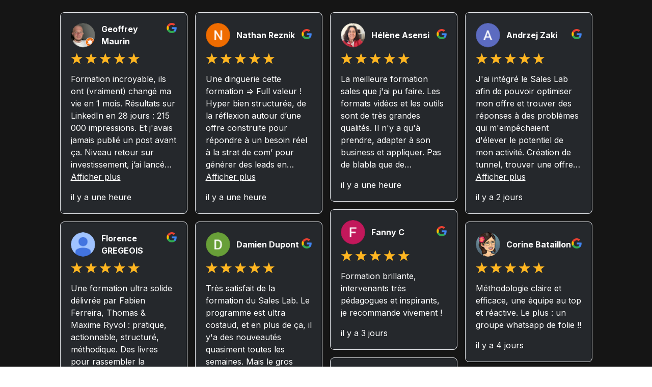

--- FILE ---
content_type: text/html; charset=utf-8
request_url: https://embed-v2.testimonial.to/w/sales-lab/?theme=dark&card=small&loadMore=on&initialCount=20&tag=all
body_size: 81640
content:
<!DOCTYPE html><html lang="en" q:container="paused" q:version="0.15.2" q:render="ssr" q:base="/build/"><!--qv q:id=0 q:key=3scc:pY_0--><!--qv q:id=1 q:key=TxCF:35_4--><!--qv q:s q:sref=1 q:key=--><head on-document:qinit="q-380bd3d6.js#_hW[0]" q:id="2" q:head><meta charSet="utf-8" q:head><link rel="manifest" href="/manifest.json" q:head><title q:head>Testimonial - Collect and embed testimonials in minutes</title><script q:head>window.global = window;</script><meta name="description" content="With Testimonial, in minutes, you can collect and display video testimonials and other types of testimonials from your customers with no need for a developer or website hosting." q:head><script src="/js/iframeResizer.contentWindow.js" q:head></script><!--qv q:id=3 q:key=zrbr:35_0--><title q:head></title><link rel="canonical" href="http://embed-v2.testimonial.to/w/sales-lab/?theme=dark&amp;card=small&amp;loadMore=on&amp;initialCount=20&amp;tag=all" q:id="4" q:head><meta name="viewport" content="width=device-width, initial-scale=1.0" q:head><!--/qv--><style q:style="avnanb-0" hidden>@import"https://fonts.googleapis.com/css2?family=Architects+Daughter&family=Inter:wght@400;500;600;700;800;900&display=fallback";[aria-label][role~=tooltip]{position:relative}[aria-label][role~=tooltip]:before,[aria-label][role~=tooltip]:after{transform:translateZ(0);backface-visibility:hidden;will-change:transform;opacity:0;pointer-events:none;transition:all var(--microtip-transition-duration, .18s) var(--microtip-transition-easing, ease-in-out) var(--microtip-transition-delay, 0s);position:absolute;box-sizing:border-box;z-index:10;transform-origin:top}[aria-label][role~=tooltip]:not(:hover):focus:before,[aria-label][role~=tooltip]:not(:hover):focus:after{opacity:0}[aria-label][role~=tooltip]:before{background-size:100% auto!important;content:""}[aria-label][role~=tooltip]:after{background:rgba(17,17,17,.9);border-radius:4px;color:#fff;content:attr(aria-label);font-size:var(--microtip-font-size, 13px);font-weight:var(--microtip-font-weight, normal);text-transform:var(--microtip-text-transform, none);padding:.5em 1em;white-space:pre;box-sizing:content-box}[aria-label][role~=tooltip]:hover:before,[aria-label][role~=tooltip]:hover:after,[aria-label][role~=tooltip]:focus:before,[aria-label][role~=tooltip]:focus:after{opacity:1;pointer-events:auto}[role~=tooltip][data-microtip-position|=top]:before{background:url(data:image/svg+xml;charset=utf-8,%3Csvg%20xmlns%3D%22http%3A//www.w3.org/2000/svg%22%20width%3D%2236px%22%20height%3D%2212px%22%3E%3Cpath%20fill%3D%22rgba%2817,%2017,%2017,%200.9%29%22%20transform%3D%22rotate%280%29%22%20d%3D%22M2.658,0.000%20C-13.615,0.000%2050.938,0.000%2034.662,0.000%20C28.662,0.000%2023.035,12.002%2018.660,12.002%20C14.285,12.002%208.594,0.000%202.658,0.000%20Z%22/%3E%3C/svg%3E) no-repeat;height:6px;width:18px;margin-bottom:5px}[role~=tooltip][data-microtip-position|=top]:after{margin-bottom:11px}[role~=tooltip][data-microtip-position|=top]:before{transform:translate3d(-50%,0,0);bottom:100%;left:50%}[role~=tooltip][data-microtip-position|=top]:hover:before{transform:translate3d(-50%,-5px,0)}[role~=tooltip][data-microtip-position|=top]:after{transform:translate3d(-50%,0,0);bottom:100%;left:50%}[role~=tooltip][data-microtip-position=top]:hover:after{transform:translate3d(-50%,-5px,0)}[role~=tooltip][data-microtip-position=top-left]:after{transform:translate3d(calc(-100% + 16px),0,0);bottom:100%}[role~=tooltip][data-microtip-position=top-left]:hover:after{transform:translate3d(calc(-100% + 16px),-5px,0)}[role~=tooltip][data-microtip-position=top-left-right]:after{transform:translateZ(0)!important;left:2px!important;bottom:100%}[role~=tooltip][data-microtip-position=top-left-right]:hover:before{transform:translate3d(-50%,0,0)!important}[role~=tooltip][data-microtip-position=top-right]:after{transform:translate3d(calc(0% - 16px),0,0);bottom:100%}[role~=tooltip][data-microtip-position=top-right]:hover:after{transform:translate3d(calc(0% - 16px),-5px,0)}[role~=tooltip][data-microtip-position|=bottom]:before{background:url(data:image/svg+xml;charset=utf-8,%3Csvg%20xmlns%3D%22http%3A//www.w3.org/2000/svg%22%20width%3D%2236px%22%20height%3D%2212px%22%3E%3Cpath%20fill%3D%22rgba%2817,%2017,%2017,%200.9%29%22%20transform%3D%22rotate%28180%2018%206%29%22%20d%3D%22M2.658,0.000%20C-13.615,0.000%2050.938,0.000%2034.662,0.000%20C28.662,0.000%2023.035,12.002%2018.660,12.002%20C14.285,12.002%208.594,0.000%202.658,0.000%20Z%22/%3E%3C/svg%3E) no-repeat;height:6px;width:18px;margin-top:5px;margin-bottom:0}[role~=tooltip][data-microtip-position|=bottom]:after{margin-top:11px}[role~=tooltip][data-microtip-position|=bottom]:before{transform:translate3d(-50%,-10px,0);bottom:auto;left:50%;top:100%}[role~=tooltip][data-microtip-position|=bottom]:hover:before{transform:translate3d(-50%,0,0)}[role~=tooltip][data-microtip-position|=bottom]:after{transform:translate3d(-50%,-10px,0);top:100%;left:50%}[role~=tooltip][data-microtip-position=bottom]:hover:after{transform:translate3d(-50%,0,0)}[role~=tooltip][data-microtip-position=bottom-left]:after{transform:translate3d(calc(-100% + 16px),-10px,0);top:100%}[role~=tooltip][data-microtip-position=bottom-left]:hover:after{transform:translate3d(calc(-100% + 16px),0,0)}[role~=tooltip][data-microtip-position=bottom-right]:after{transform:translate3d(calc(0% - 16px),-10px,0);top:100%}[role~=tooltip][data-microtip-position=bottom-right]:hover:after{transform:translate3d(calc(0% - 16px),0,0)}[role~=tooltip][data-microtip-position=left]:before,[role~=tooltip][data-microtip-position=left]:after{bottom:auto;left:auto;right:100%;top:50%;transform:translate3d(10px,-50%,0)}[role~=tooltip][data-microtip-position=left]:before{background:url(data:image/svg+xml;charset=utf-8,%3Csvg%20xmlns%3D%22http%3A//www.w3.org/2000/svg%22%20width%3D%2212px%22%20height%3D%2236px%22%3E%3Cpath%20fill%3D%22rgba%2817,%2017,%2017,%200.9%29%22%20transform%3D%22rotate%28-90%2018%2018%29%22%20d%3D%22M2.658,0.000%20C-13.615,0.000%2050.938,0.000%2034.662,0.000%20C28.662,0.000%2023.035,12.002%2018.660,12.002%20C14.285,12.002%208.594,0.000%202.658,0.000%20Z%22/%3E%3C/svg%3E) no-repeat;height:18px;width:6px;margin-right:5px;margin-bottom:0}[role~=tooltip][data-microtip-position=left]:after{margin-right:11px}[role~=tooltip][data-microtip-position=left]:hover:before,[role~=tooltip][data-microtip-position=left]:hover:after{transform:translate3d(0,-50%,0)}[role~=tooltip][data-microtip-position=right]:before,[role~=tooltip][data-microtip-position=right]:after{bottom:auto;left:100%;top:50%;transform:translate3d(-10px,-50%,0)}[role~=tooltip][data-microtip-position=right]:before{background:url(data:image/svg+xml;charset=utf-8,%3Csvg%20xmlns%3D%22http%3A//www.w3.org/2000/svg%22%20width%3D%2212px%22%20height%3D%2236px%22%3E%3Cpath%20fill%3D%22rgba%2817,%2017,%2017,%200.9%29%22%20transform%3D%22rotate%2890%206%206%29%22%20d%3D%22M2.658,0.000%20C-13.615,0.000%2050.938,0.000%2034.662,0.000%20C28.662,0.000%2023.035,12.002%2018.660,12.002%20C14.285,12.002%208.594,0.000%202.658,0.000%20Z%22/%3E%3C/svg%3E) no-repeat;height:18px;width:6px;margin-bottom:0;margin-left:5px}[role~=tooltip][data-microtip-position=right]:after{margin-left:11px}[role~=tooltip][data-microtip-position=right]:hover:before,[role~=tooltip][data-microtip-position=right]:hover:after{transform:translate3d(0,-50%,0)}[role~=tooltip][data-microtip-size=small]:after{white-space:initial;width:80px}[role~=tooltip][data-microtip-size=medium]:after{white-space:initial;width:150px}[role~=tooltip][data-microtip-size=large]:after{white-space:initial;width:260px}*,:before,:after{box-sizing:border-box;border-width:0;border-style:solid;border-color:#d9e3ea}:before,:after{--tw-content: ""}html{line-height:1.5;-webkit-text-size-adjust:100%;-moz-tab-size:4;-o-tab-size:4;tab-size:4;font-family:ui-sans-serif,system-ui,-apple-system,BlinkMacSystemFont,Segoe UI,Roboto,Helvetica Neue,Arial,Noto Sans,sans-serif,"Apple Color Emoji","Segoe UI Emoji",Segoe UI Symbol,"Noto Color Emoji";font-feature-settings:normal}body{margin:0;line-height:inherit}hr{height:0;color:inherit;border-top-width:1px}abbr:where([title]){-webkit-text-decoration:underline dotted;text-decoration:underline dotted}h1,h2,h3,h4,h5,h6{font-size:inherit;font-weight:inherit}a{color:inherit;text-decoration:inherit}b,strong{font-weight:bolder}code,kbd,samp,pre{font-family:ui-monospace,SFMono-Regular,Menlo,Monaco,Consolas,Liberation Mono,Courier New,monospace;font-size:1em}small{font-size:80%}sub,sup{font-size:75%;line-height:0;position:relative;vertical-align:baseline}sub{bottom:-.25em}sup{top:-.5em}table{text-indent:0;border-color:inherit;border-collapse:collapse}button,input,optgroup,select,textarea{font-family:inherit;font-size:100%;font-weight:inherit;line-height:inherit;color:inherit;margin:0;padding:0}button,select{text-transform:none}button,[type=button],[type=reset],[type=submit]{-webkit-appearance:button;background-color:transparent;background-image:none}:-moz-focusring{outline:auto}:-moz-ui-invalid{box-shadow:none}progress{vertical-align:baseline}::-webkit-inner-spin-button,::-webkit-outer-spin-button{height:auto}[type=search]{-webkit-appearance:textfield;outline-offset:-2px}::-webkit-search-decoration{-webkit-appearance:none}::-webkit-file-upload-button{-webkit-appearance:button;font:inherit}summary{display:list-item}blockquote,dl,dd,h1,h2,h3,h4,h5,h6,hr,figure,p,pre{margin:0}fieldset{margin:0;padding:0}legend{padding:0}ol,ul,menu{list-style:none;margin:0;padding:0}textarea{resize:vertical}input::-moz-placeholder,textarea::-moz-placeholder{opacity:1;color:#9ba9b4}input::placeholder,textarea::placeholder{opacity:1;color:#9ba9b4}button,[role=button]{cursor:pointer}:disabled{cursor:default}img,svg,video,canvas,audio,iframe,embed,object{display:block;vertical-align:middle}img,video{max-width:100%;height:auto}[hidden]{display:none}[type=text],[type=email],[type=url],[type=password],[type=number],[type=date],[type=datetime-local],[type=month],[type=search],[type=tel],[type=time],[type=week],[multiple],textarea,select{-webkit-appearance:none;-moz-appearance:none;appearance:none;background-color:#fff;border-color:#707d86;border-width:1px;border-radius:0;padding:.5rem .75rem;font-size:1rem;line-height:1.5rem;--tw-shadow: 0 0 #0000}[type=text]:focus,[type=email]:focus,[type=url]:focus,[type=password]:focus,[type=number]:focus,[type=date]:focus,[type=datetime-local]:focus,[type=month]:focus,[type=search]:focus,[type=tel]:focus,[type=time]:focus,[type=week]:focus,[multiple]:focus,textarea:focus,select:focus{outline:2px solid transparent;outline-offset:2px;--tw-ring-inset: var(--tw-empty, );--tw-ring-offset-width: 0px;--tw-ring-offset-color: #fff;--tw-ring-color: #2563eb;--tw-ring-offset-shadow: var(--tw-ring-inset) 0 0 0 var(--tw-ring-offset-width) var(--tw-ring-offset-color);--tw-ring-shadow: var(--tw-ring-inset) 0 0 0 calc(1px + var(--tw-ring-offset-width)) var(--tw-ring-color);box-shadow:var(--tw-ring-offset-shadow),var(--tw-ring-shadow),var(--tw-shadow);border-color:#2563eb}input::-moz-placeholder,textarea::-moz-placeholder{color:#707d86;opacity:1}input::placeholder,textarea::placeholder{color:#707d86;opacity:1}::-webkit-datetime-edit-fields-wrapper{padding:0}::-webkit-date-and-time-value{min-height:1.5em}::-webkit-datetime-edit,::-webkit-datetime-edit-year-field,::-webkit-datetime-edit-month-field,::-webkit-datetime-edit-day-field,::-webkit-datetime-edit-hour-field,::-webkit-datetime-edit-minute-field,::-webkit-datetime-edit-second-field,::-webkit-datetime-edit-millisecond-field,::-webkit-datetime-edit-meridiem-field{padding-top:0;padding-bottom:0}select{background-image:url("data:image/svg+xml,%3csvg xmlns='http://www.w3.org/2000/svg' fill='none' viewBox='0 0 20 20'%3e%3cpath stroke='%23707D86' stroke-linecap='round' stroke-linejoin='round' stroke-width='1.5' d='M6 8l4 4 4-4'/%3e%3c/svg%3e");background-position:right .5rem center;background-repeat:no-repeat;background-size:1.5em 1.5em;padding-right:2.5rem;-webkit-print-color-adjust:exact;print-color-adjust:exact}[multiple]{background-image:initial;background-position:initial;background-repeat:unset;background-size:initial;padding-right:.75rem;-webkit-print-color-adjust:unset;print-color-adjust:unset}[type=checkbox],[type=radio]{-webkit-appearance:none;-moz-appearance:none;appearance:none;padding:0;-webkit-print-color-adjust:exact;print-color-adjust:exact;display:inline-block;vertical-align:middle;background-origin:border-box;-webkit-user-select:none;-moz-user-select:none;user-select:none;flex-shrink:0;height:1rem;width:1rem;color:#2563eb;background-color:#fff;border-color:#707d86;border-width:1px;--tw-shadow: 0 0 #0000}[type=checkbox]{border-radius:0}[type=radio]{border-radius:100%}[type=checkbox]:focus,[type=radio]:focus{outline:2px solid transparent;outline-offset:2px;--tw-ring-inset: var(--tw-empty, );--tw-ring-offset-width: 2px;--tw-ring-offset-color: #fff;--tw-ring-color: #2563eb;--tw-ring-offset-shadow: var(--tw-ring-inset) 0 0 0 var(--tw-ring-offset-width) var(--tw-ring-offset-color);--tw-ring-shadow: var(--tw-ring-inset) 0 0 0 calc(2px + var(--tw-ring-offset-width)) var(--tw-ring-color);box-shadow:var(--tw-ring-offset-shadow),var(--tw-ring-shadow),var(--tw-shadow)}[type=checkbox]:checked,[type=radio]:checked{border-color:transparent;background-color:currentColor;background-size:100% 100%;background-position:center;background-repeat:no-repeat}[type=checkbox]:checked{background-image:url("data:image/svg+xml,%3csvg viewBox='0 0 16 16' fill='white' xmlns='http://www.w3.org/2000/svg'%3e%3cpath d='M12.207 4.793a1 1 0 010 1.414l-5 5a1 1 0 01-1.414 0l-2-2a1 1 0 011.414-1.414L6.5 9.086l4.293-4.293a1 1 0 011.414 0z'/%3e%3c/svg%3e")}[type=radio]:checked{background-image:url("data:image/svg+xml,%3csvg viewBox='0 0 16 16' fill='white' xmlns='http://www.w3.org/2000/svg'%3e%3ccircle cx='8' cy='8' r='3'/%3e%3c/svg%3e")}[type=checkbox]:checked:hover,[type=checkbox]:checked:focus,[type=radio]:checked:hover,[type=radio]:checked:focus{border-color:transparent;background-color:currentColor}[type=checkbox]:indeterminate{background-image:url("data:image/svg+xml,%3csvg xmlns='http://www.w3.org/2000/svg' fill='none' viewBox='0 0 16 16'%3e%3cpath stroke='white' stroke-linecap='round' stroke-linejoin='round' stroke-width='2' d='M4 8h8'/%3e%3c/svg%3e");border-color:transparent;background-color:currentColor;background-size:100% 100%;background-position:center;background-repeat:no-repeat}[type=checkbox]:indeterminate:hover,[type=checkbox]:indeterminate:focus{border-color:transparent;background-color:currentColor}[type=file]{background:unset;border-color:inherit;border-width:0;border-radius:0;padding:0;font-size:unset;line-height:inherit}[type=file]:focus{outline:1px solid ButtonText;outline:1px auto -webkit-focus-ring-color}*,:before,:after{--tw-border-spacing-x: 0;--tw-border-spacing-y: 0;--tw-translate-x: 0;--tw-translate-y: 0;--tw-rotate: 0;--tw-skew-x: 0;--tw-skew-y: 0;--tw-scale-x: 1;--tw-scale-y: 1;--tw-pan-x: ;--tw-pan-y: ;--tw-pinch-zoom: ;--tw-scroll-snap-strictness: proximity;--tw-ordinal: ;--tw-slashed-zero: ;--tw-numeric-figure: ;--tw-numeric-spacing: ;--tw-numeric-fraction: ;--tw-ring-inset: ;--tw-ring-offset-width: 0px;--tw-ring-offset-color: #fff;--tw-ring-color: rgb(59 130 246 / .5);--tw-ring-offset-shadow: 0 0 #0000;--tw-ring-shadow: 0 0 #0000;--tw-shadow: 0 0 #0000;--tw-shadow-colored: 0 0 #0000;--tw-blur: ;--tw-brightness: ;--tw-contrast: ;--tw-grayscale: ;--tw-hue-rotate: ;--tw-invert: ;--tw-saturate: ;--tw-sepia: ;--tw-drop-shadow: ;--tw-backdrop-blur: ;--tw-backdrop-brightness: ;--tw-backdrop-contrast: ;--tw-backdrop-grayscale: ;--tw-backdrop-hue-rotate: ;--tw-backdrop-invert: ;--tw-backdrop-opacity: ;--tw-backdrop-saturate: ;--tw-backdrop-sepia: }::backdrop{--tw-border-spacing-x: 0;--tw-border-spacing-y: 0;--tw-translate-x: 0;--tw-translate-y: 0;--tw-rotate: 0;--tw-skew-x: 0;--tw-skew-y: 0;--tw-scale-x: 1;--tw-scale-y: 1;--tw-pan-x: ;--tw-pan-y: ;--tw-pinch-zoom: ;--tw-scroll-snap-strictness: proximity;--tw-ordinal: ;--tw-slashed-zero: ;--tw-numeric-figure: ;--tw-numeric-spacing: ;--tw-numeric-fraction: ;--tw-ring-inset: ;--tw-ring-offset-width: 0px;--tw-ring-offset-color: #fff;--tw-ring-color: rgb(59 130 246 / .5);--tw-ring-offset-shadow: 0 0 #0000;--tw-ring-shadow: 0 0 #0000;--tw-shadow: 0 0 #0000;--tw-shadow-colored: 0 0 #0000;--tw-blur: ;--tw-brightness: ;--tw-contrast: ;--tw-grayscale: ;--tw-hue-rotate: ;--tw-invert: ;--tw-saturate: ;--tw-sepia: ;--tw-drop-shadow: ;--tw-backdrop-blur: ;--tw-backdrop-brightness: ;--tw-backdrop-contrast: ;--tw-backdrop-grayscale: ;--tw-backdrop-hue-rotate: ;--tw-backdrop-invert: ;--tw-backdrop-opacity: ;--tw-backdrop-saturate: ;--tw-backdrop-sepia: }.container{width:100%}.\!container{width:100%!important}@media (min-width: 640px){.container{max-width:640px}.\!container{max-width:640px!important}}@media (min-width: 768px){.container{max-width:768px}.\!container{max-width:768px!important}}@media (min-width: 1024px){.container{max-width:1024px}.\!container{max-width:1024px!important}}@media (min-width: 1280px){.container{max-width:1280px}.\!container{max-width:1280px!important}}@media (min-width: 1536px){.container{max-width:1536px}.\!container{max-width:1536px!important}}.form-input,.form-textarea,.form-select,.form-multiselect{-webkit-appearance:none;-moz-appearance:none;appearance:none;background-color:#fff;border-color:#707d86;border-width:1px;border-radius:0;padding:.5rem .75rem;font-size:1rem;line-height:1.5rem;--tw-shadow: 0 0 #0000}.form-input:focus,.form-textarea:focus,.form-select:focus,.form-multiselect:focus{outline:2px solid transparent;outline-offset:2px;--tw-ring-inset: var(--tw-empty, );--tw-ring-offset-width: 0px;--tw-ring-offset-color: #fff;--tw-ring-color: #2563eb;--tw-ring-offset-shadow: var(--tw-ring-inset) 0 0 0 var(--tw-ring-offset-width) var(--tw-ring-offset-color);--tw-ring-shadow: var(--tw-ring-inset) 0 0 0 calc(1px + var(--tw-ring-offset-width)) var(--tw-ring-color);box-shadow:var(--tw-ring-offset-shadow),var(--tw-ring-shadow),var(--tw-shadow);border-color:#2563eb}.form-input::-moz-placeholder,.form-textarea::-moz-placeholder{color:#707d86;opacity:1}.form-input::placeholder,.form-textarea::placeholder{color:#707d86;opacity:1}.form-input::-webkit-datetime-edit-fields-wrapper{padding:0}.form-input::-webkit-date-and-time-value{min-height:1.5em}.form-input::-webkit-datetime-edit,.form-input::-webkit-datetime-edit-year-field,.form-input::-webkit-datetime-edit-month-field,.form-input::-webkit-datetime-edit-day-field,.form-input::-webkit-datetime-edit-hour-field,.form-input::-webkit-datetime-edit-minute-field,.form-input::-webkit-datetime-edit-second-field,.form-input::-webkit-datetime-edit-millisecond-field,.form-input::-webkit-datetime-edit-meridiem-field{padding-top:0;padding-bottom:0}.sr-only{position:absolute;width:1px;height:1px;padding:0;margin:-1px;overflow:hidden;clip:rect(0,0,0,0);white-space:nowrap;border-width:0}.pointer-events-none{pointer-events:none}.pointer-events-auto{pointer-events:auto}.visible{visibility:visible}.invisible{visibility:hidden}.static{position:static}.fixed{position:fixed}.absolute{position:absolute}.relative{position:relative}.sticky{position:sticky}.inset-0{top:0px;right:0px;bottom:0px;left:0px}.bottom-2{bottom:.5rem}.right-2{right:.5rem}.top-4{top:1rem}.right-4{right:1rem}.top-1\/2{top:50%}.left-1\/2{left:50%}.bottom-0{bottom:0px}.left-0{left:0px}.top-0{top:0px}.top-2{top:.5rem}.right-0{right:0px}.-left-\[72\%\]{left:-72%}.left-2{left:.5rem}.top-3{top:.75rem}.right-3{right:.75rem}.-top-2{top:-.5rem}.-right-2{right:-.5rem}.right-6{right:1.5rem}.top-6{top:1.5rem}.left-4{left:1rem}.bottom-\[5vw\]{bottom:5vw}.z-10{z-index:10}.z-50{z-index:50}.z-\[1\]{z-index:1}.z-\[2\]{z-index:2}.z-\[3\]{z-index:3}.z-20{z-index:20}.z-\[10000\]{z-index:10000}.z-\[9999\]{z-index:9999}.z-0{z-index:0}.z-40{z-index:40}.z-30{z-index:30}.col-span-8{grid-column:span 8 / span 8}.m-auto{margin:auto}.-m-2{margin:-.5rem}.my-10{margin-top:2.5rem;margin-bottom:2.5rem}.mx-auto{margin-left:auto;margin-right:auto}.my-auto{margin-top:auto;margin-bottom:auto}.-mx-3{margin-left:-.75rem;margin-right:-.75rem}.mx-2{margin-left:.5rem;margin-right:.5rem}.my-5{margin-top:1.25rem;margin-bottom:1.25rem}.mx-4{margin-left:1rem;margin-right:1rem}.my-2{margin-top:.5rem;margin-bottom:.5rem}.mt-1{margin-top:.25rem}.mb-4{margin-bottom:1rem}.mr-1{margin-right:.25rem}.mt-3{margin-top:.75rem}.mt-2{margin-top:.5rem}.mb-3{margin-bottom:.75rem}.mb-2{margin-bottom:.5rem}.ml-3{margin-left:.75rem}.ml-2{margin-left:.5rem}.ml-0{margin-left:0}.mt-8{margin-top:2rem}.mt-4{margin-top:1rem}.mr-4{margin-right:1rem}.mt-5{margin-top:1.25rem}.ml-5{margin-left:1.25rem}.mr-2{margin-right:.5rem}.mt-6{margin-top:1.5rem}.mb-6{margin-bottom:1.5rem}.ml-4{margin-left:1rem}.mb-1{margin-bottom:.25rem}.-mb-px{margin-bottom:-1px}.mt-10{margin-top:2.5rem}.mr-3{margin-right:.75rem}.mt-12{margin-top:3rem}.mt-0\.5{margin-top:.125rem}.mt-0{margin-top:0}.mt-7{margin-top:1.75rem}.block{display:block}.inline-block{display:inline-block}.inline{display:inline}.flex{display:flex}.inline-flex{display:inline-flex}.grid{display:grid}.hidden{display:none}.aspect-\[2\/1\]{aspect-ratio:2/1}.h-6{height:1.5rem}.h-3\.5{height:.875rem}.h-3{height:.75rem}.h-5{height:1.25rem}.h-4{height:1rem}.h-full{height:100%}.h-7{height:1.75rem}.h-2{height:.5rem}.h-\[800px\]{height:800px}.h-3\/4{height:75%}.h-1\/3{height:33.333333%}.h-8{height:2rem}.h-72{height:18rem}.h-20{height:5rem}.h-24{height:6rem}.h-14{height:3.5rem}.h-12{height:3rem}.h-auto{height:auto}.h-fit{height:-moz-fit-content;height:fit-content}.h-10{height:2.5rem}.h-16{height:4rem}.h-32{height:8rem}.h-9{height:2.25rem}.h-\[96px\]{height:96px}.max-h-\[30\%\]{max-height:30%}.max-h-\[75\%\]{max-height:75%}.max-h-full{max-height:100%}.max-h-\[80vh\]{max-height:80vh}.max-h-\[85vh\]{max-height:85vh}.max-h-screen{max-height:100vh}.max-h-\[90vh\]{max-height:90vh}.max-h-\[375px\]{max-height:375px}.min-h-0{min-height:0px}.min-h-\[12px\]{min-height:12px}.min-h-screen{min-height:100vh}.w-full{width:100%}.w-6{width:1.5rem}.w-3\.5{width:.875rem}.w-3{width:.75rem}.w-5{width:1.25rem}.w-4{width:1rem}.w-10{width:2.5rem}.w-24{width:6rem}.w-16{width:4rem}.w-1\/4{width:25%}.w-\[250\%\]{width:250%}.w-8{width:2rem}.w-fit{width:-moz-fit-content;width:fit-content}.w-7{width:1.75rem}.w-64{width:16rem}.w-20{width:5rem}.w-14{width:3.5rem}.w-3\/4{width:75%}.w-12{width:3rem}.w-2{width:.5rem}.w-auto{width:auto}.w-32{width:8rem}.w-\[96px\]{width:96px}.min-w-0{min-width:0px}.min-w-\[100px\]{min-width:100px}.max-w-none{max-width:none}.max-w-full{max-width:100%}.max-w-\[80vw\]{max-width:80vw}.max-w-xl{max-width:36rem}.max-w-\[85vw\]{max-width:85vw}.max-w-2xl{max-width:42rem}.max-w-\[90vw\]{max-width:90vw}.max-w-6xl{max-width:72rem}.max-w-3xl{max-width:48rem}.max-w-xs{max-width:20rem}.max-w-7xl{max-width:80rem}.flex-1{flex:1 1 0%}.flex-shrink-0,.shrink-0{flex-shrink:0}.flex-grow{flex-grow:1}.flex-grow-0{flex-grow:0}.grow{flex-grow:1}.grow-0{flex-grow:0}.-translate-x-1\/2{--tw-translate-x: -50%;transform:translate(var(--tw-translate-x),var(--tw-translate-y)) rotate(var(--tw-rotate)) skew(var(--tw-skew-x)) skewY(var(--tw-skew-y)) scaleX(var(--tw-scale-x)) scaleY(var(--tw-scale-y))}.-translate-y-1\/2{--tw-translate-y: -50%;transform:translate(var(--tw-translate-x),var(--tw-translate-y)) rotate(var(--tw-rotate)) skew(var(--tw-skew-x)) skewY(var(--tw-skew-y)) scaleX(var(--tw-scale-x)) scaleY(var(--tw-scale-y))}.-translate-y-1{--tw-translate-y: -.25rem;transform:translate(var(--tw-translate-x),var(--tw-translate-y)) rotate(var(--tw-rotate)) skew(var(--tw-skew-x)) skewY(var(--tw-skew-y)) scaleX(var(--tw-scale-x)) scaleY(var(--tw-scale-y))}.scale-\[125\%\]{--tw-scale-x: 125%;--tw-scale-y: 125%;transform:translate(var(--tw-translate-x),var(--tw-translate-y)) rotate(var(--tw-rotate)) skew(var(--tw-skew-x)) skewY(var(--tw-skew-y)) scaleX(var(--tw-scale-x)) scaleY(var(--tw-scale-y))}.transform{transform:translate(var(--tw-translate-x),var(--tw-translate-y)) rotate(var(--tw-rotate)) skew(var(--tw-skew-x)) skewY(var(--tw-skew-y)) scaleX(var(--tw-scale-x)) scaleY(var(--tw-scale-y))}.transform-gpu{transform:translate3d(var(--tw-translate-x),var(--tw-translate-y),0) rotate(var(--tw-rotate)) skew(var(--tw-skew-x)) skewY(var(--tw-skew-y)) scaleX(var(--tw-scale-x)) scaleY(var(--tw-scale-y))}@keyframes spin{to{transform:rotate(360deg)}}.animate-spin{animation:spin 1s linear infinite}@keyframes pulse{50%{opacity:.5}}.animate-pulse{animation:pulse 2s cubic-bezier(.4,0,.6,1) infinite}.cursor-grab{cursor:grab}.cursor-pointer{cursor:pointer}.select-none{-webkit-user-select:none;-moz-user-select:none;user-select:none}.resize{resize:both}.list-disc{list-style-type:disc}.grid-cols-1{grid-template-columns:repeat(1,minmax(0,1fr))}.grid-cols-2{grid-template-columns:repeat(2,minmax(0,1fr))}.grid-cols-4{grid-template-columns:repeat(4,minmax(0,1fr))}.flex-row{flex-direction:row}.flex-col{flex-direction:column}.flex-wrap{flex-wrap:wrap}.items-start{align-items:flex-start}.items-end{align-items:flex-end}.items-center{align-items:center}.justify-start{justify-content:flex-start}.justify-end{justify-content:flex-end}.justify-center{justify-content:center}.justify-between{justify-content:space-between}.justify-evenly{justify-content:space-evenly}.gap-2{gap:.5rem}.gap-4{gap:1rem}.gap-5{gap:1.25rem}.gap-x-4{-moz-column-gap:1rem;column-gap:1rem}.gap-y-2{row-gap:.5rem}.gap-y-8{row-gap:2rem}.gap-y-12{row-gap:3rem}.space-x-1>:not([hidden])~:not([hidden]){--tw-space-x-reverse: 0;margin-right:calc(.25rem * var(--tw-space-x-reverse));margin-left:calc(.25rem * calc(1 - var(--tw-space-x-reverse)))}.space-y-4>:not([hidden])~:not([hidden]){--tw-space-y-reverse: 0;margin-top:calc(1rem * calc(1 - var(--tw-space-y-reverse)));margin-bottom:calc(1rem * var(--tw-space-y-reverse))}.space-y-2>:not([hidden])~:not([hidden]){--tw-space-y-reverse: 0;margin-top:calc(.5rem * calc(1 - var(--tw-space-y-reverse)));margin-bottom:calc(.5rem * var(--tw-space-y-reverse))}.space-y-3>:not([hidden])~:not([hidden]){--tw-space-y-reverse: 0;margin-top:calc(.75rem * calc(1 - var(--tw-space-y-reverse)));margin-bottom:calc(.75rem * var(--tw-space-y-reverse))}.space-y-5>:not([hidden])~:not([hidden]){--tw-space-y-reverse: 0;margin-top:calc(1.25rem * calc(1 - var(--tw-space-y-reverse)));margin-bottom:calc(1.25rem * var(--tw-space-y-reverse))}.space-x-3>:not([hidden])~:not([hidden]){--tw-space-x-reverse: 0;margin-right:calc(.75rem * var(--tw-space-x-reverse));margin-left:calc(.75rem * calc(1 - var(--tw-space-x-reverse)))}.space-x-2>:not([hidden])~:not([hidden]){--tw-space-x-reverse: 0;margin-right:calc(.5rem * var(--tw-space-x-reverse));margin-left:calc(.5rem * calc(1 - var(--tw-space-x-reverse)))}.space-y-1>:not([hidden])~:not([hidden]){--tw-space-y-reverse: 0;margin-top:calc(.25rem * calc(1 - var(--tw-space-y-reverse)));margin-bottom:calc(.25rem * var(--tw-space-y-reverse))}.-space-x-1>:not([hidden])~:not([hidden]){--tw-space-x-reverse: 0;margin-right:calc(-.25rem * var(--tw-space-x-reverse));margin-left:calc(-.25rem * calc(1 - var(--tw-space-x-reverse)))}.space-y-10>:not([hidden])~:not([hidden]){--tw-space-y-reverse: 0;margin-top:calc(2.5rem * calc(1 - var(--tw-space-y-reverse)));margin-bottom:calc(2.5rem * var(--tw-space-y-reverse))}.self-end{align-self:flex-end}.self-center{align-self:center}.overflow-auto{overflow:auto}.overflow-hidden{overflow:hidden}.overflow-visible{overflow:visible}.overflow-y-auto{overflow-y:auto}.overflow-y-hidden{overflow-y:hidden}.text-ellipsis{text-overflow:ellipsis}.whitespace-nowrap{white-space:nowrap}.whitespace-pre-line{white-space:pre-line}.break-words{overflow-wrap:break-word}.rounded-md{border-radius:.375rem}.rounded-full{border-radius:9999px}.rounded{border-radius:.25rem}.rounded-lg{border-radius:.5rem}.rounded-none{border-radius:0}.rounded-sm{border-radius:.125rem}.rounded-xl{border-radius:.75rem}.rounded-3xl{border-radius:1.5rem}.rounded-2xl{border-radius:1rem}.rounded-b-none{border-bottom-right-radius:0;border-bottom-left-radius:0}.rounded-t-none{border-top-left-radius:0;border-top-right-radius:0}.border{border-width:1px}.border-4{border-width:4px}.border-2{border-width:2px}.border-b-2{border-bottom-width:2px}.border-b-4{border-bottom-width:4px}.border-t{border-top-width:1px}.border-none{border-style:none}.border-gray-300{--tw-border-opacity: 1;border-color:rgb(197 210 220 / var(--tw-border-opacity))}.border-white{--tw-border-opacity: 1;border-color:rgb(255 255 255 / var(--tw-border-opacity))}.border-gray-600{--tw-border-opacity: 1;border-color:rgb(85 89 95 / var(--tw-border-opacity))}.border-transparent{border-color:transparent}.border-gray-700{--tw-border-opacity: 1;border-color:rgb(51 54 58 / var(--tw-border-opacity))}.border-gray-200{--tw-border-opacity: 1;border-color:rgb(217 227 234 / var(--tw-border-opacity))}.border-purple-600{--tw-border-opacity: 1;border-color:rgb(93 93 255 / var(--tw-border-opacity))}.border-black{--tw-border-opacity: 1;border-color:rgb(0 0 0 / var(--tw-border-opacity))}.bg-transparent{background-color:transparent}.bg-white{--tw-bg-opacity: 1;background-color:rgb(255 255 255 / var(--tw-bg-opacity))}.bg-green-100{--tw-bg-opacity: 1;background-color:rgb(220 252 231 / var(--tw-bg-opacity))}.bg-red-100{--tw-bg-opacity: 1;background-color:rgb(254 226 226 / var(--tw-bg-opacity))}.bg-gray-100{--tw-bg-opacity: 1;background-color:rgb(235 241 245 / var(--tw-bg-opacity))}.bg-black{--tw-bg-opacity: 1;background-color:rgb(0 0 0 / var(--tw-bg-opacity))}.bg-purple-600{--tw-bg-opacity: 1;background-color:rgb(93 93 255 / var(--tw-bg-opacity))}.bg-gray-800{--tw-bg-opacity: 1;background-color:rgb(37 40 44 / var(--tw-bg-opacity))}.\!bg-\[var\(--hoverCardVideoBgColor\)\]{background-color:var(--hoverCardVideoBgColor)!important}.bg-black\/60{background-color:#0009}.bg-black\/50{background-color:#00000080}.bg-gray-300{--tw-bg-opacity: 1;background-color:rgb(197 210 220 / var(--tw-bg-opacity))}.bg-gray-700{--tw-bg-opacity: 1;background-color:rgb(51 54 58 / var(--tw-bg-opacity))}.bg-gray-50{--tw-bg-opacity: 1;background-color:rgb(245 248 250 / var(--tw-bg-opacity))}.bg-purple-200{--tw-bg-opacity: 1;background-color:rgb(226 225 255 / var(--tw-bg-opacity))}.bg-gray-500{--tw-bg-opacity: 1;background-color:rgb(112 125 134 / var(--tw-bg-opacity))}.bg-gray-200{--tw-bg-opacity: 1;background-color:rgb(217 227 234 / var(--tw-bg-opacity))}.\!bg-\[var\(--hoverCardBgColor\)\]{background-color:var(--hoverCardBgColor)!important}.bg-red-500{--tw-bg-opacity: 1;background-color:rgb(239 68 68 / var(--tw-bg-opacity))}.bg-gray-200\/50{background-color:#d9e3ea80}.bg-black\/75{background-color:#000000bf}.bg-white\/20{background-color:#fff3}.bg-gradient-to-t{background-image:linear-gradient(to top,var(--tw-gradient-stops))}.bg-gradient-to-tr{background-image:linear-gradient(to top right,var(--tw-gradient-stops))}.bg-gradient-to-r{background-image:linear-gradient(to right,var(--tw-gradient-stops))}.bg-gradient-to-br{background-image:linear-gradient(to bottom right,var(--tw-gradient-stops))}.bg-gradient-to-b{background-image:linear-gradient(to bottom,var(--tw-gradient-stops))}.bg-gradient-to-bl{background-image:linear-gradient(to bottom left,var(--tw-gradient-stops))}.bg-gradient-to-l{background-image:linear-gradient(to left,var(--tw-gradient-stops))}.bg-gradient-to-tl{background-image:linear-gradient(to top left,var(--tw-gradient-stops))}.from-gray-100{--tw-gradient-from: #EBF1F5;--tw-gradient-to: rgb(235 241 245 / 0);--tw-gradient-stops: var(--tw-gradient-from), var(--tw-gradient-to)}.from-gray-200{--tw-gradient-from: #D9E3EA;--tw-gradient-to: rgb(217 227 234 / 0);--tw-gradient-stops: var(--tw-gradient-from), var(--tw-gradient-to)}.from-gray-300{--tw-gradient-from: #C5D2DC;--tw-gradient-to: rgb(197 210 220 / 0);--tw-gradient-stops: var(--tw-gradient-from), var(--tw-gradient-to)}.from-gray-400{--tw-gradient-from: #9BA9B4;--tw-gradient-to: rgb(155 169 180 / 0);--tw-gradient-stops: var(--tw-gradient-from), var(--tw-gradient-to)}.from-gray-500{--tw-gradient-from: #707D86;--tw-gradient-to: rgb(112 125 134 / 0);--tw-gradient-stops: var(--tw-gradient-from), var(--tw-gradient-to)}.from-gray-600{--tw-gradient-from: #55595F;--tw-gradient-to: rgb(85 89 95 / 0);--tw-gradient-stops: var(--tw-gradient-from), var(--tw-gradient-to)}.from-gray-700{--tw-gradient-from: #33363A;--tw-gradient-to: rgb(51 54 58 / 0);--tw-gradient-stops: var(--tw-gradient-from), var(--tw-gradient-to)}.from-gray-800{--tw-gradient-from: #25282C;--tw-gradient-to: rgb(37 40 44 / 0);--tw-gradient-stops: var(--tw-gradient-from), var(--tw-gradient-to)}.from-gray-900{--tw-gradient-from: #151719;--tw-gradient-to: rgb(21 23 25 / 0);--tw-gradient-stops: var(--tw-gradient-from), var(--tw-gradient-to)}.from-red-100{--tw-gradient-from: #fee2e2;--tw-gradient-to: rgb(254 226 226 / 0);--tw-gradient-stops: var(--tw-gradient-from), var(--tw-gradient-to)}.from-red-200{--tw-gradient-from: #fecaca;--tw-gradient-to: rgb(254 202 202 / 0);--tw-gradient-stops: var(--tw-gradient-from), var(--tw-gradient-to)}.from-red-300{--tw-gradient-from: #fca5a5;--tw-gradient-to: rgb(252 165 165 / 0);--tw-gradient-stops: var(--tw-gradient-from), var(--tw-gradient-to)}.from-red-400{--tw-gradient-from: #f87171;--tw-gradient-to: rgb(248 113 113 / 0);--tw-gradient-stops: var(--tw-gradient-from), var(--tw-gradient-to)}.from-red-500{--tw-gradient-from: #ef4444;--tw-gradient-to: rgb(239 68 68 / 0);--tw-gradient-stops: var(--tw-gradient-from), var(--tw-gradient-to)}.from-red-600{--tw-gradient-from: #dc2626;--tw-gradient-to: rgb(220 38 38 / 0);--tw-gradient-stops: var(--tw-gradient-from), var(--tw-gradient-to)}.from-red-700{--tw-gradient-from: #b91c1c;--tw-gradient-to: rgb(185 28 28 / 0);--tw-gradient-stops: var(--tw-gradient-from), var(--tw-gradient-to)}.from-red-800{--tw-gradient-from: #991b1b;--tw-gradient-to: rgb(153 27 27 / 0);--tw-gradient-stops: var(--tw-gradient-from), var(--tw-gradient-to)}.from-red-900{--tw-gradient-from: #7f1d1d;--tw-gradient-to: rgb(127 29 29 / 0);--tw-gradient-stops: var(--tw-gradient-from), var(--tw-gradient-to)}.from-yellow-100{--tw-gradient-from: #fef9c3;--tw-gradient-to: rgb(254 249 195 / 0);--tw-gradient-stops: var(--tw-gradient-from), var(--tw-gradient-to)}.from-yellow-200{--tw-gradient-from: #fef08a;--tw-gradient-to: rgb(254 240 138 / 0);--tw-gradient-stops: var(--tw-gradient-from), var(--tw-gradient-to)}.from-yellow-300{--tw-gradient-from: #fde047;--tw-gradient-to: rgb(253 224 71 / 0);--tw-gradient-stops: var(--tw-gradient-from), var(--tw-gradient-to)}.from-yellow-400{--tw-gradient-from: #facc15;--tw-gradient-to: rgb(250 204 21 / 0);--tw-gradient-stops: var(--tw-gradient-from), var(--tw-gradient-to)}.from-yellow-500{--tw-gradient-from: #eab308;--tw-gradient-to: rgb(234 179 8 / 0);--tw-gradient-stops: var(--tw-gradient-from), var(--tw-gradient-to)}.from-yellow-600{--tw-gradient-from: #ca8a04;--tw-gradient-to: rgb(202 138 4 / 0);--tw-gradient-stops: var(--tw-gradient-from), var(--tw-gradient-to)}.from-yellow-700{--tw-gradient-from: #a16207;--tw-gradient-to: rgb(161 98 7 / 0);--tw-gradient-stops: var(--tw-gradient-from), var(--tw-gradient-to)}.from-yellow-800{--tw-gradient-from: #854d0e;--tw-gradient-to: rgb(133 77 14 / 0);--tw-gradient-stops: var(--tw-gradient-from), var(--tw-gradient-to)}.from-yellow-900{--tw-gradient-from: #713f12;--tw-gradient-to: rgb(113 63 18 / 0);--tw-gradient-stops: var(--tw-gradient-from), var(--tw-gradient-to)}.from-green-100{--tw-gradient-from: #dcfce7;--tw-gradient-to: rgb(220 252 231 / 0);--tw-gradient-stops: var(--tw-gradient-from), var(--tw-gradient-to)}.from-green-200{--tw-gradient-from: #bbf7d0;--tw-gradient-to: rgb(187 247 208 / 0);--tw-gradient-stops: var(--tw-gradient-from), var(--tw-gradient-to)}.from-green-300{--tw-gradient-from: #86efac;--tw-gradient-to: rgb(134 239 172 / 0);--tw-gradient-stops: var(--tw-gradient-from), var(--tw-gradient-to)}.from-green-400{--tw-gradient-from: #4ade80;--tw-gradient-to: rgb(74 222 128 / 0);--tw-gradient-stops: var(--tw-gradient-from), var(--tw-gradient-to)}.from-green-500{--tw-gradient-from: #22c55e;--tw-gradient-to: rgb(34 197 94 / 0);--tw-gradient-stops: var(--tw-gradient-from), var(--tw-gradient-to)}.from-green-600{--tw-gradient-from: #16a34a;--tw-gradient-to: rgb(22 163 74 / 0);--tw-gradient-stops: var(--tw-gradient-from), var(--tw-gradient-to)}.from-green-700{--tw-gradient-from: #15803d;--tw-gradient-to: rgb(21 128 61 / 0);--tw-gradient-stops: var(--tw-gradient-from), var(--tw-gradient-to)}.from-green-800{--tw-gradient-from: #166534;--tw-gradient-to: rgb(22 101 52 / 0);--tw-gradient-stops: var(--tw-gradient-from), var(--tw-gradient-to)}.from-green-900{--tw-gradient-from: #14532d;--tw-gradient-to: rgb(20 83 45 / 0);--tw-gradient-stops: var(--tw-gradient-from), var(--tw-gradient-to)}.from-blue-100{--tw-gradient-from: #dbeafe;--tw-gradient-to: rgb(219 234 254 / 0);--tw-gradient-stops: var(--tw-gradient-from), var(--tw-gradient-to)}.from-blue-200{--tw-gradient-from: #bfdbfe;--tw-gradient-to: rgb(191 219 254 / 0);--tw-gradient-stops: var(--tw-gradient-from), var(--tw-gradient-to)}.from-blue-300{--tw-gradient-from: #93c5fd;--tw-gradient-to: rgb(147 197 253 / 0);--tw-gradient-stops: var(--tw-gradient-from), var(--tw-gradient-to)}.from-blue-400{--tw-gradient-from: #60a5fa;--tw-gradient-to: rgb(96 165 250 / 0);--tw-gradient-stops: var(--tw-gradient-from), var(--tw-gradient-to)}.from-blue-500{--tw-gradient-from: #3b82f6;--tw-gradient-to: rgb(59 130 246 / 0);--tw-gradient-stops: var(--tw-gradient-from), var(--tw-gradient-to)}.from-blue-600{--tw-gradient-from: #2563eb;--tw-gradient-to: rgb(37 99 235 / 0);--tw-gradient-stops: var(--tw-gradient-from), var(--tw-gradient-to)}.from-blue-700{--tw-gradient-from: #1d4ed8;--tw-gradient-to: rgb(29 78 216 / 0);--tw-gradient-stops: var(--tw-gradient-from), var(--tw-gradient-to)}.from-blue-800{--tw-gradient-from: #1e40af;--tw-gradient-to: rgb(30 64 175 / 0);--tw-gradient-stops: var(--tw-gradient-from), var(--tw-gradient-to)}.from-blue-900{--tw-gradient-from: #1e3a8a;--tw-gradient-to: rgb(30 58 138 / 0);--tw-gradient-stops: var(--tw-gradient-from), var(--tw-gradient-to)}.from-indigo-100{--tw-gradient-from: #e0e7ff;--tw-gradient-to: rgb(224 231 255 / 0);--tw-gradient-stops: var(--tw-gradient-from), var(--tw-gradient-to)}.from-indigo-200{--tw-gradient-from: #c7d2fe;--tw-gradient-to: rgb(199 210 254 / 0);--tw-gradient-stops: var(--tw-gradient-from), var(--tw-gradient-to)}.from-indigo-300{--tw-gradient-from: #a5b4fc;--tw-gradient-to: rgb(165 180 252 / 0);--tw-gradient-stops: var(--tw-gradient-from), var(--tw-gradient-to)}.from-indigo-400{--tw-gradient-from: #818cf8;--tw-gradient-to: rgb(129 140 248 / 0);--tw-gradient-stops: var(--tw-gradient-from), var(--tw-gradient-to)}.from-indigo-500{--tw-gradient-from: #6366f1;--tw-gradient-to: rgb(99 102 241 / 0);--tw-gradient-stops: var(--tw-gradient-from), var(--tw-gradient-to)}.from-indigo-600{--tw-gradient-from: #4f46e5;--tw-gradient-to: rgb(79 70 229 / 0);--tw-gradient-stops: var(--tw-gradient-from), var(--tw-gradient-to)}.from-indigo-700{--tw-gradient-from: #4338ca;--tw-gradient-to: rgb(67 56 202 / 0);--tw-gradient-stops: var(--tw-gradient-from), var(--tw-gradient-to)}.from-indigo-800{--tw-gradient-from: #3730a3;--tw-gradient-to: rgb(55 48 163 / 0);--tw-gradient-stops: var(--tw-gradient-from), var(--tw-gradient-to)}.from-indigo-900{--tw-gradient-from: #312e81;--tw-gradient-to: rgb(49 46 129 / 0);--tw-gradient-stops: var(--tw-gradient-from), var(--tw-gradient-to)}.from-purple-100{--tw-gradient-from: #F4F4FF;--tw-gradient-to: rgb(244 244 255 / 0);--tw-gradient-stops: var(--tw-gradient-from), var(--tw-gradient-to)}.from-purple-200{--tw-gradient-from: #E2E1FF;--tw-gradient-to: rgb(226 225 255 / 0);--tw-gradient-stops: var(--tw-gradient-from), var(--tw-gradient-to)}.from-purple-300{--tw-gradient-from: #CBCCFF;--tw-gradient-to: rgb(203 204 255 / 0);--tw-gradient-stops: var(--tw-gradient-from), var(--tw-gradient-to)}.from-purple-400{--tw-gradient-from: #ABABFF;--tw-gradient-to: rgb(171 171 255 / 0);--tw-gradient-stops: var(--tw-gradient-from), var(--tw-gradient-to)}.from-purple-500{--tw-gradient-from: #8D8DFF;--tw-gradient-to: rgb(141 141 255 / 0);--tw-gradient-stops: var(--tw-gradient-from), var(--tw-gradient-to)}.from-purple-600{--tw-gradient-from: #5D5DFF;--tw-gradient-to: rgb(93 93 255 / 0);--tw-gradient-stops: var(--tw-gradient-from), var(--tw-gradient-to)}.from-purple-700{--tw-gradient-from: #4B4ACF;--tw-gradient-to: rgb(75 74 207 / 0);--tw-gradient-stops: var(--tw-gradient-from), var(--tw-gradient-to)}.from-purple-800{--tw-gradient-from: #38379C;--tw-gradient-to: rgb(56 55 156 / 0);--tw-gradient-stops: var(--tw-gradient-from), var(--tw-gradient-to)}.from-purple-900{--tw-gradient-from: #262668;--tw-gradient-to: rgb(38 38 104 / 0);--tw-gradient-stops: var(--tw-gradient-from), var(--tw-gradient-to)}.from-pink-100{--tw-gradient-from: #fce7f3;--tw-gradient-to: rgb(252 231 243 / 0);--tw-gradient-stops: var(--tw-gradient-from), var(--tw-gradient-to)}.from-pink-200{--tw-gradient-from: #fbcfe8;--tw-gradient-to: rgb(251 207 232 / 0);--tw-gradient-stops: var(--tw-gradient-from), var(--tw-gradient-to)}.from-pink-300{--tw-gradient-from: #f9a8d4;--tw-gradient-to: rgb(249 168 212 / 0);--tw-gradient-stops: var(--tw-gradient-from), var(--tw-gradient-to)}.from-pink-400{--tw-gradient-from: #f472b6;--tw-gradient-to: rgb(244 114 182 / 0);--tw-gradient-stops: var(--tw-gradient-from), var(--tw-gradient-to)}.from-pink-500{--tw-gradient-from: #ec4899;--tw-gradient-to: rgb(236 72 153 / 0);--tw-gradient-stops: var(--tw-gradient-from), var(--tw-gradient-to)}.from-pink-600{--tw-gradient-from: #db2777;--tw-gradient-to: rgb(219 39 119 / 0);--tw-gradient-stops: var(--tw-gradient-from), var(--tw-gradient-to)}.from-pink-700{--tw-gradient-from: #be185d;--tw-gradient-to: rgb(190 24 93 / 0);--tw-gradient-stops: var(--tw-gradient-from), var(--tw-gradient-to)}.from-pink-800{--tw-gradient-from: #9d174d;--tw-gradient-to: rgb(157 23 77 / 0);--tw-gradient-stops: var(--tw-gradient-from), var(--tw-gradient-to)}.from-pink-900{--tw-gradient-from: #831843;--tw-gradient-to: rgb(131 24 67 / 0);--tw-gradient-stops: var(--tw-gradient-from), var(--tw-gradient-to)}.from-gray-100\/0{--tw-gradient-from: rgb(235 241 245 / 0);--tw-gradient-to: rgb(235 241 245 / 0);--tw-gradient-stops: var(--tw-gradient-from), var(--tw-gradient-to)}.from-gray-100\/5{--tw-gradient-from: rgb(235 241 245 / .05);--tw-gradient-to: rgb(235 241 245 / 0);--tw-gradient-stops: var(--tw-gradient-from), var(--tw-gradient-to)}.from-gray-100\/10{--tw-gradient-from: rgb(235 241 245 / .1);--tw-gradient-to: rgb(235 241 245 / 0);--tw-gradient-stops: var(--tw-gradient-from), var(--tw-gradient-to)}.from-gray-100\/20{--tw-gradient-from: rgb(235 241 245 / .2);--tw-gradient-to: rgb(235 241 245 / 0);--tw-gradient-stops: var(--tw-gradient-from), var(--tw-gradient-to)}.from-gray-100\/25{--tw-gradient-from: rgb(235 241 245 / .25);--tw-gradient-to: rgb(235 241 245 / 0);--tw-gradient-stops: var(--tw-gradient-from), var(--tw-gradient-to)}.from-gray-100\/30{--tw-gradient-from: rgb(235 241 245 / .3);--tw-gradient-to: rgb(235 241 245 / 0);--tw-gradient-stops: var(--tw-gradient-from), var(--tw-gradient-to)}.from-gray-100\/40{--tw-gradient-from: rgb(235 241 245 / .4);--tw-gradient-to: rgb(235 241 245 / 0);--tw-gradient-stops: var(--tw-gradient-from), var(--tw-gradient-to)}.from-gray-100\/50{--tw-gradient-from: rgb(235 241 245 / .5);--tw-gradient-to: rgb(235 241 245 / 0);--tw-gradient-stops: var(--tw-gradient-from), var(--tw-gradient-to)}.from-gray-100\/60{--tw-gradient-from: rgb(235 241 245 / .6);--tw-gradient-to: rgb(235 241 245 / 0);--tw-gradient-stops: var(--tw-gradient-from), var(--tw-gradient-to)}.from-gray-100\/70{--tw-gradient-from: rgb(235 241 245 / .7);--tw-gradient-to: rgb(235 241 245 / 0);--tw-gradient-stops: var(--tw-gradient-from), var(--tw-gradient-to)}.from-gray-100\/75{--tw-gradient-from: rgb(235 241 245 / .75);--tw-gradient-to: rgb(235 241 245 / 0);--tw-gradient-stops: var(--tw-gradient-from), var(--tw-gradient-to)}.from-gray-100\/80{--tw-gradient-from: rgb(235 241 245 / .8);--tw-gradient-to: rgb(235 241 245 / 0);--tw-gradient-stops: var(--tw-gradient-from), var(--tw-gradient-to)}.from-gray-100\/90{--tw-gradient-from: rgb(235 241 245 / .9);--tw-gradient-to: rgb(235 241 245 / 0);--tw-gradient-stops: var(--tw-gradient-from), var(--tw-gradient-to)}.from-gray-100\/95{--tw-gradient-from: rgb(235 241 245 / .95);--tw-gradient-to: rgb(235 241 245 / 0);--tw-gradient-stops: var(--tw-gradient-from), var(--tw-gradient-to)}.from-gray-100\/100{--tw-gradient-from: rgb(235 241 245 / 1);--tw-gradient-to: rgb(235 241 245 / 0);--tw-gradient-stops: var(--tw-gradient-from), var(--tw-gradient-to)}.from-gray-200\/0{--tw-gradient-from: rgb(217 227 234 / 0);--tw-gradient-to: rgb(217 227 234 / 0);--tw-gradient-stops: var(--tw-gradient-from), var(--tw-gradient-to)}.from-gray-200\/5{--tw-gradient-from: rgb(217 227 234 / .05);--tw-gradient-to: rgb(217 227 234 / 0);--tw-gradient-stops: var(--tw-gradient-from), var(--tw-gradient-to)}.from-gray-200\/10{--tw-gradient-from: rgb(217 227 234 / .1);--tw-gradient-to: rgb(217 227 234 / 0);--tw-gradient-stops: var(--tw-gradient-from), var(--tw-gradient-to)}.from-gray-200\/20{--tw-gradient-from: rgb(217 227 234 / .2);--tw-gradient-to: rgb(217 227 234 / 0);--tw-gradient-stops: var(--tw-gradient-from), var(--tw-gradient-to)}.from-gray-200\/25{--tw-gradient-from: rgb(217 227 234 / .25);--tw-gradient-to: rgb(217 227 234 / 0);--tw-gradient-stops: var(--tw-gradient-from), var(--tw-gradient-to)}.from-gray-200\/30{--tw-gradient-from: rgb(217 227 234 / .3);--tw-gradient-to: rgb(217 227 234 / 0);--tw-gradient-stops: var(--tw-gradient-from), var(--tw-gradient-to)}.from-gray-200\/40{--tw-gradient-from: rgb(217 227 234 / .4);--tw-gradient-to: rgb(217 227 234 / 0);--tw-gradient-stops: var(--tw-gradient-from), var(--tw-gradient-to)}.from-gray-200\/50{--tw-gradient-from: rgb(217 227 234 / .5);--tw-gradient-to: rgb(217 227 234 / 0);--tw-gradient-stops: var(--tw-gradient-from), var(--tw-gradient-to)}.from-gray-200\/60{--tw-gradient-from: rgb(217 227 234 / .6);--tw-gradient-to: rgb(217 227 234 / 0);--tw-gradient-stops: var(--tw-gradient-from), var(--tw-gradient-to)}.from-gray-200\/70{--tw-gradient-from: rgb(217 227 234 / .7);--tw-gradient-to: rgb(217 227 234 / 0);--tw-gradient-stops: var(--tw-gradient-from), var(--tw-gradient-to)}.from-gray-200\/75{--tw-gradient-from: rgb(217 227 234 / .75);--tw-gradient-to: rgb(217 227 234 / 0);--tw-gradient-stops: var(--tw-gradient-from), var(--tw-gradient-to)}.from-gray-200\/80{--tw-gradient-from: rgb(217 227 234 / .8);--tw-gradient-to: rgb(217 227 234 / 0);--tw-gradient-stops: var(--tw-gradient-from), var(--tw-gradient-to)}.from-gray-200\/90{--tw-gradient-from: rgb(217 227 234 / .9);--tw-gradient-to: rgb(217 227 234 / 0);--tw-gradient-stops: var(--tw-gradient-from), var(--tw-gradient-to)}.from-gray-200\/95{--tw-gradient-from: rgb(217 227 234 / .95);--tw-gradient-to: rgb(217 227 234 / 0);--tw-gradient-stops: var(--tw-gradient-from), var(--tw-gradient-to)}.from-gray-200\/100{--tw-gradient-from: rgb(217 227 234 / 1);--tw-gradient-to: rgb(217 227 234 / 0);--tw-gradient-stops: var(--tw-gradient-from), var(--tw-gradient-to)}.from-gray-300\/0{--tw-gradient-from: rgb(197 210 220 / 0);--tw-gradient-to: rgb(197 210 220 / 0);--tw-gradient-stops: var(--tw-gradient-from), var(--tw-gradient-to)}.from-gray-300\/5{--tw-gradient-from: rgb(197 210 220 / .05);--tw-gradient-to: rgb(197 210 220 / 0);--tw-gradient-stops: var(--tw-gradient-from), var(--tw-gradient-to)}.from-gray-300\/10{--tw-gradient-from: rgb(197 210 220 / .1);--tw-gradient-to: rgb(197 210 220 / 0);--tw-gradient-stops: var(--tw-gradient-from), var(--tw-gradient-to)}.from-gray-300\/20{--tw-gradient-from: rgb(197 210 220 / .2);--tw-gradient-to: rgb(197 210 220 / 0);--tw-gradient-stops: var(--tw-gradient-from), var(--tw-gradient-to)}.from-gray-300\/25{--tw-gradient-from: rgb(197 210 220 / .25);--tw-gradient-to: rgb(197 210 220 / 0);--tw-gradient-stops: var(--tw-gradient-from), var(--tw-gradient-to)}.from-gray-300\/30{--tw-gradient-from: rgb(197 210 220 / .3);--tw-gradient-to: rgb(197 210 220 / 0);--tw-gradient-stops: var(--tw-gradient-from), var(--tw-gradient-to)}.from-gray-300\/40{--tw-gradient-from: rgb(197 210 220 / .4);--tw-gradient-to: rgb(197 210 220 / 0);--tw-gradient-stops: var(--tw-gradient-from), var(--tw-gradient-to)}.from-gray-300\/50{--tw-gradient-from: rgb(197 210 220 / .5);--tw-gradient-to: rgb(197 210 220 / 0);--tw-gradient-stops: var(--tw-gradient-from), var(--tw-gradient-to)}.from-gray-300\/60{--tw-gradient-from: rgb(197 210 220 / .6);--tw-gradient-to: rgb(197 210 220 / 0);--tw-gradient-stops: var(--tw-gradient-from), var(--tw-gradient-to)}.from-gray-300\/70{--tw-gradient-from: rgb(197 210 220 / .7);--tw-gradient-to: rgb(197 210 220 / 0);--tw-gradient-stops: var(--tw-gradient-from), var(--tw-gradient-to)}.from-gray-300\/75{--tw-gradient-from: rgb(197 210 220 / .75);--tw-gradient-to: rgb(197 210 220 / 0);--tw-gradient-stops: var(--tw-gradient-from), var(--tw-gradient-to)}.from-gray-300\/80{--tw-gradient-from: rgb(197 210 220 / .8);--tw-gradient-to: rgb(197 210 220 / 0);--tw-gradient-stops: var(--tw-gradient-from), var(--tw-gradient-to)}.from-gray-300\/90{--tw-gradient-from: rgb(197 210 220 / .9);--tw-gradient-to: rgb(197 210 220 / 0);--tw-gradient-stops: var(--tw-gradient-from), var(--tw-gradient-to)}.from-gray-300\/95{--tw-gradient-from: rgb(197 210 220 / .95);--tw-gradient-to: rgb(197 210 220 / 0);--tw-gradient-stops: var(--tw-gradient-from), var(--tw-gradient-to)}.from-gray-300\/100{--tw-gradient-from: rgb(197 210 220 / 1);--tw-gradient-to: rgb(197 210 220 / 0);--tw-gradient-stops: var(--tw-gradient-from), var(--tw-gradient-to)}.from-gray-400\/0{--tw-gradient-from: rgb(155 169 180 / 0);--tw-gradient-to: rgb(155 169 180 / 0);--tw-gradient-stops: var(--tw-gradient-from), var(--tw-gradient-to)}.from-gray-400\/5{--tw-gradient-from: rgb(155 169 180 / .05);--tw-gradient-to: rgb(155 169 180 / 0);--tw-gradient-stops: var(--tw-gradient-from), var(--tw-gradient-to)}.from-gray-400\/10{--tw-gradient-from: rgb(155 169 180 / .1);--tw-gradient-to: rgb(155 169 180 / 0);--tw-gradient-stops: var(--tw-gradient-from), var(--tw-gradient-to)}.from-gray-400\/20{--tw-gradient-from: rgb(155 169 180 / .2);--tw-gradient-to: rgb(155 169 180 / 0);--tw-gradient-stops: var(--tw-gradient-from), var(--tw-gradient-to)}.from-gray-400\/25{--tw-gradient-from: rgb(155 169 180 / .25);--tw-gradient-to: rgb(155 169 180 / 0);--tw-gradient-stops: var(--tw-gradient-from), var(--tw-gradient-to)}.from-gray-400\/30{--tw-gradient-from: rgb(155 169 180 / .3);--tw-gradient-to: rgb(155 169 180 / 0);--tw-gradient-stops: var(--tw-gradient-from), var(--tw-gradient-to)}.from-gray-400\/40{--tw-gradient-from: rgb(155 169 180 / .4);--tw-gradient-to: rgb(155 169 180 / 0);--tw-gradient-stops: var(--tw-gradient-from), var(--tw-gradient-to)}.from-gray-400\/50{--tw-gradient-from: rgb(155 169 180 / .5);--tw-gradient-to: rgb(155 169 180 / 0);--tw-gradient-stops: var(--tw-gradient-from), var(--tw-gradient-to)}.from-gray-400\/60{--tw-gradient-from: rgb(155 169 180 / .6);--tw-gradient-to: rgb(155 169 180 / 0);--tw-gradient-stops: var(--tw-gradient-from), var(--tw-gradient-to)}.from-gray-400\/70{--tw-gradient-from: rgb(155 169 180 / .7);--tw-gradient-to: rgb(155 169 180 / 0);--tw-gradient-stops: var(--tw-gradient-from), var(--tw-gradient-to)}.from-gray-400\/75{--tw-gradient-from: rgb(155 169 180 / .75);--tw-gradient-to: rgb(155 169 180 / 0);--tw-gradient-stops: var(--tw-gradient-from), var(--tw-gradient-to)}.from-gray-400\/80{--tw-gradient-from: rgb(155 169 180 / .8);--tw-gradient-to: rgb(155 169 180 / 0);--tw-gradient-stops: var(--tw-gradient-from), var(--tw-gradient-to)}.from-gray-400\/90{--tw-gradient-from: rgb(155 169 180 / .9);--tw-gradient-to: rgb(155 169 180 / 0);--tw-gradient-stops: var(--tw-gradient-from), var(--tw-gradient-to)}.from-gray-400\/95{--tw-gradient-from: rgb(155 169 180 / .95);--tw-gradient-to: rgb(155 169 180 / 0);--tw-gradient-stops: var(--tw-gradient-from), var(--tw-gradient-to)}.from-gray-400\/100{--tw-gradient-from: rgb(155 169 180 / 1);--tw-gradient-to: rgb(155 169 180 / 0);--tw-gradient-stops: var(--tw-gradient-from), var(--tw-gradient-to)}.from-gray-500\/0{--tw-gradient-from: rgb(112 125 134 / 0);--tw-gradient-to: rgb(112 125 134 / 0);--tw-gradient-stops: var(--tw-gradient-from), var(--tw-gradient-to)}.from-gray-500\/5{--tw-gradient-from: rgb(112 125 134 / .05);--tw-gradient-to: rgb(112 125 134 / 0);--tw-gradient-stops: var(--tw-gradient-from), var(--tw-gradient-to)}.from-gray-500\/10{--tw-gradient-from: rgb(112 125 134 / .1);--tw-gradient-to: rgb(112 125 134 / 0);--tw-gradient-stops: var(--tw-gradient-from), var(--tw-gradient-to)}.from-gray-500\/20{--tw-gradient-from: rgb(112 125 134 / .2);--tw-gradient-to: rgb(112 125 134 / 0);--tw-gradient-stops: var(--tw-gradient-from), var(--tw-gradient-to)}.from-gray-500\/25{--tw-gradient-from: rgb(112 125 134 / .25);--tw-gradient-to: rgb(112 125 134 / 0);--tw-gradient-stops: var(--tw-gradient-from), var(--tw-gradient-to)}.from-gray-500\/30{--tw-gradient-from: rgb(112 125 134 / .3);--tw-gradient-to: rgb(112 125 134 / 0);--tw-gradient-stops: var(--tw-gradient-from), var(--tw-gradient-to)}.from-gray-500\/40{--tw-gradient-from: rgb(112 125 134 / .4);--tw-gradient-to: rgb(112 125 134 / 0);--tw-gradient-stops: var(--tw-gradient-from), var(--tw-gradient-to)}.from-gray-500\/50{--tw-gradient-from: rgb(112 125 134 / .5);--tw-gradient-to: rgb(112 125 134 / 0);--tw-gradient-stops: var(--tw-gradient-from), var(--tw-gradient-to)}.from-gray-500\/60{--tw-gradient-from: rgb(112 125 134 / .6);--tw-gradient-to: rgb(112 125 134 / 0);--tw-gradient-stops: var(--tw-gradient-from), var(--tw-gradient-to)}.from-gray-500\/70{--tw-gradient-from: rgb(112 125 134 / .7);--tw-gradient-to: rgb(112 125 134 / 0);--tw-gradient-stops: var(--tw-gradient-from), var(--tw-gradient-to)}.from-gray-500\/75{--tw-gradient-from: rgb(112 125 134 / .75);--tw-gradient-to: rgb(112 125 134 / 0);--tw-gradient-stops: var(--tw-gradient-from), var(--tw-gradient-to)}.from-gray-500\/80{--tw-gradient-from: rgb(112 125 134 / .8);--tw-gradient-to: rgb(112 125 134 / 0);--tw-gradient-stops: var(--tw-gradient-from), var(--tw-gradient-to)}.from-gray-500\/90{--tw-gradient-from: rgb(112 125 134 / .9);--tw-gradient-to: rgb(112 125 134 / 0);--tw-gradient-stops: var(--tw-gradient-from), var(--tw-gradient-to)}.from-gray-500\/95{--tw-gradient-from: rgb(112 125 134 / .95);--tw-gradient-to: rgb(112 125 134 / 0);--tw-gradient-stops: var(--tw-gradient-from), var(--tw-gradient-to)}.from-gray-500\/100{--tw-gradient-from: rgb(112 125 134 / 1);--tw-gradient-to: rgb(112 125 134 / 0);--tw-gradient-stops: var(--tw-gradient-from), var(--tw-gradient-to)}.from-gray-600\/0{--tw-gradient-from: rgb(85 89 95 / 0);--tw-gradient-to: rgb(85 89 95 / 0);--tw-gradient-stops: var(--tw-gradient-from), var(--tw-gradient-to)}.from-gray-600\/5{--tw-gradient-from: rgb(85 89 95 / .05);--tw-gradient-to: rgb(85 89 95 / 0);--tw-gradient-stops: var(--tw-gradient-from), var(--tw-gradient-to)}.from-gray-600\/10{--tw-gradient-from: rgb(85 89 95 / .1);--tw-gradient-to: rgb(85 89 95 / 0);--tw-gradient-stops: var(--tw-gradient-from), var(--tw-gradient-to)}.from-gray-600\/20{--tw-gradient-from: rgb(85 89 95 / .2);--tw-gradient-to: rgb(85 89 95 / 0);--tw-gradient-stops: var(--tw-gradient-from), var(--tw-gradient-to)}.from-gray-600\/25{--tw-gradient-from: rgb(85 89 95 / .25);--tw-gradient-to: rgb(85 89 95 / 0);--tw-gradient-stops: var(--tw-gradient-from), var(--tw-gradient-to)}.from-gray-600\/30{--tw-gradient-from: rgb(85 89 95 / .3);--tw-gradient-to: rgb(85 89 95 / 0);--tw-gradient-stops: var(--tw-gradient-from), var(--tw-gradient-to)}.from-gray-600\/40{--tw-gradient-from: rgb(85 89 95 / .4);--tw-gradient-to: rgb(85 89 95 / 0);--tw-gradient-stops: var(--tw-gradient-from), var(--tw-gradient-to)}.from-gray-600\/50{--tw-gradient-from: rgb(85 89 95 / .5);--tw-gradient-to: rgb(85 89 95 / 0);--tw-gradient-stops: var(--tw-gradient-from), var(--tw-gradient-to)}.from-gray-600\/60{--tw-gradient-from: rgb(85 89 95 / .6);--tw-gradient-to: rgb(85 89 95 / 0);--tw-gradient-stops: var(--tw-gradient-from), var(--tw-gradient-to)}.from-gray-600\/70{--tw-gradient-from: rgb(85 89 95 / .7);--tw-gradient-to: rgb(85 89 95 / 0);--tw-gradient-stops: var(--tw-gradient-from), var(--tw-gradient-to)}.from-gray-600\/75{--tw-gradient-from: rgb(85 89 95 / .75);--tw-gradient-to: rgb(85 89 95 / 0);--tw-gradient-stops: var(--tw-gradient-from), var(--tw-gradient-to)}.from-gray-600\/80{--tw-gradient-from: rgb(85 89 95 / .8);--tw-gradient-to: rgb(85 89 95 / 0);--tw-gradient-stops: var(--tw-gradient-from), var(--tw-gradient-to)}.from-gray-600\/90{--tw-gradient-from: rgb(85 89 95 / .9);--tw-gradient-to: rgb(85 89 95 / 0);--tw-gradient-stops: var(--tw-gradient-from), var(--tw-gradient-to)}.from-gray-600\/95{--tw-gradient-from: rgb(85 89 95 / .95);--tw-gradient-to: rgb(85 89 95 / 0);--tw-gradient-stops: var(--tw-gradient-from), var(--tw-gradient-to)}.from-gray-600\/100{--tw-gradient-from: rgb(85 89 95 / 1);--tw-gradient-to: rgb(85 89 95 / 0);--tw-gradient-stops: var(--tw-gradient-from), var(--tw-gradient-to)}.from-gray-700\/0{--tw-gradient-from: rgb(51 54 58 / 0);--tw-gradient-to: rgb(51 54 58 / 0);--tw-gradient-stops: var(--tw-gradient-from), var(--tw-gradient-to)}.from-gray-700\/5{--tw-gradient-from: rgb(51 54 58 / .05);--tw-gradient-to: rgb(51 54 58 / 0);--tw-gradient-stops: var(--tw-gradient-from), var(--tw-gradient-to)}.from-gray-700\/10{--tw-gradient-from: rgb(51 54 58 / .1);--tw-gradient-to: rgb(51 54 58 / 0);--tw-gradient-stops: var(--tw-gradient-from), var(--tw-gradient-to)}.from-gray-700\/20{--tw-gradient-from: rgb(51 54 58 / .2);--tw-gradient-to: rgb(51 54 58 / 0);--tw-gradient-stops: var(--tw-gradient-from), var(--tw-gradient-to)}.from-gray-700\/25{--tw-gradient-from: rgb(51 54 58 / .25);--tw-gradient-to: rgb(51 54 58 / 0);--tw-gradient-stops: var(--tw-gradient-from), var(--tw-gradient-to)}.from-gray-700\/30{--tw-gradient-from: rgb(51 54 58 / .3);--tw-gradient-to: rgb(51 54 58 / 0);--tw-gradient-stops: var(--tw-gradient-from), var(--tw-gradient-to)}.from-gray-700\/40{--tw-gradient-from: rgb(51 54 58 / .4);--tw-gradient-to: rgb(51 54 58 / 0);--tw-gradient-stops: var(--tw-gradient-from), var(--tw-gradient-to)}.from-gray-700\/50{--tw-gradient-from: rgb(51 54 58 / .5);--tw-gradient-to: rgb(51 54 58 / 0);--tw-gradient-stops: var(--tw-gradient-from), var(--tw-gradient-to)}.from-gray-700\/60{--tw-gradient-from: rgb(51 54 58 / .6);--tw-gradient-to: rgb(51 54 58 / 0);--tw-gradient-stops: var(--tw-gradient-from), var(--tw-gradient-to)}.from-gray-700\/70{--tw-gradient-from: rgb(51 54 58 / .7);--tw-gradient-to: rgb(51 54 58 / 0);--tw-gradient-stops: var(--tw-gradient-from), var(--tw-gradient-to)}.from-gray-700\/75{--tw-gradient-from: rgb(51 54 58 / .75);--tw-gradient-to: rgb(51 54 58 / 0);--tw-gradient-stops: var(--tw-gradient-from), var(--tw-gradient-to)}.from-gray-700\/80{--tw-gradient-from: rgb(51 54 58 / .8);--tw-gradient-to: rgb(51 54 58 / 0);--tw-gradient-stops: var(--tw-gradient-from), var(--tw-gradient-to)}.from-gray-700\/90{--tw-gradient-from: rgb(51 54 58 / .9);--tw-gradient-to: rgb(51 54 58 / 0);--tw-gradient-stops: var(--tw-gradient-from), var(--tw-gradient-to)}.from-gray-700\/95{--tw-gradient-from: rgb(51 54 58 / .95);--tw-gradient-to: rgb(51 54 58 / 0);--tw-gradient-stops: var(--tw-gradient-from), var(--tw-gradient-to)}.from-gray-700\/100{--tw-gradient-from: rgb(51 54 58 / 1);--tw-gradient-to: rgb(51 54 58 / 0);--tw-gradient-stops: var(--tw-gradient-from), var(--tw-gradient-to)}.from-gray-800\/0{--tw-gradient-from: rgb(37 40 44 / 0);--tw-gradient-to: rgb(37 40 44 / 0);--tw-gradient-stops: var(--tw-gradient-from), var(--tw-gradient-to)}.from-gray-800\/5{--tw-gradient-from: rgb(37 40 44 / .05);--tw-gradient-to: rgb(37 40 44 / 0);--tw-gradient-stops: var(--tw-gradient-from), var(--tw-gradient-to)}.from-gray-800\/10{--tw-gradient-from: rgb(37 40 44 / .1);--tw-gradient-to: rgb(37 40 44 / 0);--tw-gradient-stops: var(--tw-gradient-from), var(--tw-gradient-to)}.from-gray-800\/20{--tw-gradient-from: rgb(37 40 44 / .2);--tw-gradient-to: rgb(37 40 44 / 0);--tw-gradient-stops: var(--tw-gradient-from), var(--tw-gradient-to)}.from-gray-800\/25{--tw-gradient-from: rgb(37 40 44 / .25);--tw-gradient-to: rgb(37 40 44 / 0);--tw-gradient-stops: var(--tw-gradient-from), var(--tw-gradient-to)}.from-gray-800\/30{--tw-gradient-from: rgb(37 40 44 / .3);--tw-gradient-to: rgb(37 40 44 / 0);--tw-gradient-stops: var(--tw-gradient-from), var(--tw-gradient-to)}.from-gray-800\/40{--tw-gradient-from: rgb(37 40 44 / .4);--tw-gradient-to: rgb(37 40 44 / 0);--tw-gradient-stops: var(--tw-gradient-from), var(--tw-gradient-to)}.from-gray-800\/50{--tw-gradient-from: rgb(37 40 44 / .5);--tw-gradient-to: rgb(37 40 44 / 0);--tw-gradient-stops: var(--tw-gradient-from), var(--tw-gradient-to)}.from-gray-800\/60{--tw-gradient-from: rgb(37 40 44 / .6);--tw-gradient-to: rgb(37 40 44 / 0);--tw-gradient-stops: var(--tw-gradient-from), var(--tw-gradient-to)}.from-gray-800\/70{--tw-gradient-from: rgb(37 40 44 / .7);--tw-gradient-to: rgb(37 40 44 / 0);--tw-gradient-stops: var(--tw-gradient-from), var(--tw-gradient-to)}.from-gray-800\/75{--tw-gradient-from: rgb(37 40 44 / .75);--tw-gradient-to: rgb(37 40 44 / 0);--tw-gradient-stops: var(--tw-gradient-from), var(--tw-gradient-to)}.from-gray-800\/80{--tw-gradient-from: rgb(37 40 44 / .8);--tw-gradient-to: rgb(37 40 44 / 0);--tw-gradient-stops: var(--tw-gradient-from), var(--tw-gradient-to)}.from-gray-800\/90{--tw-gradient-from: rgb(37 40 44 / .9);--tw-gradient-to: rgb(37 40 44 / 0);--tw-gradient-stops: var(--tw-gradient-from), var(--tw-gradient-to)}.from-gray-800\/95{--tw-gradient-from: rgb(37 40 44 / .95);--tw-gradient-to: rgb(37 40 44 / 0);--tw-gradient-stops: var(--tw-gradient-from), var(--tw-gradient-to)}.from-gray-800\/100{--tw-gradient-from: rgb(37 40 44 / 1);--tw-gradient-to: rgb(37 40 44 / 0);--tw-gradient-stops: var(--tw-gradient-from), var(--tw-gradient-to)}.from-gray-900\/0{--tw-gradient-from: rgb(21 23 25 / 0);--tw-gradient-to: rgb(21 23 25 / 0);--tw-gradient-stops: var(--tw-gradient-from), var(--tw-gradient-to)}.from-gray-900\/5{--tw-gradient-from: rgb(21 23 25 / .05);--tw-gradient-to: rgb(21 23 25 / 0);--tw-gradient-stops: var(--tw-gradient-from), var(--tw-gradient-to)}.from-gray-900\/10{--tw-gradient-from: rgb(21 23 25 / .1);--tw-gradient-to: rgb(21 23 25 / 0);--tw-gradient-stops: var(--tw-gradient-from), var(--tw-gradient-to)}.from-gray-900\/20{--tw-gradient-from: rgb(21 23 25 / .2);--tw-gradient-to: rgb(21 23 25 / 0);--tw-gradient-stops: var(--tw-gradient-from), var(--tw-gradient-to)}.from-gray-900\/25{--tw-gradient-from: rgb(21 23 25 / .25);--tw-gradient-to: rgb(21 23 25 / 0);--tw-gradient-stops: var(--tw-gradient-from), var(--tw-gradient-to)}.from-gray-900\/30{--tw-gradient-from: rgb(21 23 25 / .3);--tw-gradient-to: rgb(21 23 25 / 0);--tw-gradient-stops: var(--tw-gradient-from), var(--tw-gradient-to)}.from-gray-900\/40{--tw-gradient-from: rgb(21 23 25 / .4);--tw-gradient-to: rgb(21 23 25 / 0);--tw-gradient-stops: var(--tw-gradient-from), var(--tw-gradient-to)}.from-gray-900\/50{--tw-gradient-from: rgb(21 23 25 / .5);--tw-gradient-to: rgb(21 23 25 / 0);--tw-gradient-stops: var(--tw-gradient-from), var(--tw-gradient-to)}.from-gray-900\/60{--tw-gradient-from: rgb(21 23 25 / .6);--tw-gradient-to: rgb(21 23 25 / 0);--tw-gradient-stops: var(--tw-gradient-from), var(--tw-gradient-to)}.from-gray-900\/70{--tw-gradient-from: rgb(21 23 25 / .7);--tw-gradient-to: rgb(21 23 25 / 0);--tw-gradient-stops: var(--tw-gradient-from), var(--tw-gradient-to)}.from-gray-900\/75{--tw-gradient-from: rgb(21 23 25 / .75);--tw-gradient-to: rgb(21 23 25 / 0);--tw-gradient-stops: var(--tw-gradient-from), var(--tw-gradient-to)}.from-gray-900\/80{--tw-gradient-from: rgb(21 23 25 / .8);--tw-gradient-to: rgb(21 23 25 / 0);--tw-gradient-stops: var(--tw-gradient-from), var(--tw-gradient-to)}.from-gray-900\/90{--tw-gradient-from: rgb(21 23 25 / .9);--tw-gradient-to: rgb(21 23 25 / 0);--tw-gradient-stops: var(--tw-gradient-from), var(--tw-gradient-to)}.from-gray-900\/95{--tw-gradient-from: rgb(21 23 25 / .95);--tw-gradient-to: rgb(21 23 25 / 0);--tw-gradient-stops: var(--tw-gradient-from), var(--tw-gradient-to)}.from-gray-900\/100{--tw-gradient-from: rgb(21 23 25 / 1);--tw-gradient-to: rgb(21 23 25 / 0);--tw-gradient-stops: var(--tw-gradient-from), var(--tw-gradient-to)}.from-red-100\/0{--tw-gradient-from: rgb(254 226 226 / 0);--tw-gradient-to: rgb(254 226 226 / 0);--tw-gradient-stops: var(--tw-gradient-from), var(--tw-gradient-to)}.from-red-100\/5{--tw-gradient-from: rgb(254 226 226 / .05);--tw-gradient-to: rgb(254 226 226 / 0);--tw-gradient-stops: var(--tw-gradient-from), var(--tw-gradient-to)}.from-red-100\/10{--tw-gradient-from: rgb(254 226 226 / .1);--tw-gradient-to: rgb(254 226 226 / 0);--tw-gradient-stops: var(--tw-gradient-from), var(--tw-gradient-to)}.from-red-100\/20{--tw-gradient-from: rgb(254 226 226 / .2);--tw-gradient-to: rgb(254 226 226 / 0);--tw-gradient-stops: var(--tw-gradient-from), var(--tw-gradient-to)}.from-red-100\/25{--tw-gradient-from: rgb(254 226 226 / .25);--tw-gradient-to: rgb(254 226 226 / 0);--tw-gradient-stops: var(--tw-gradient-from), var(--tw-gradient-to)}.from-red-100\/30{--tw-gradient-from: rgb(254 226 226 / .3);--tw-gradient-to: rgb(254 226 226 / 0);--tw-gradient-stops: var(--tw-gradient-from), var(--tw-gradient-to)}.from-red-100\/40{--tw-gradient-from: rgb(254 226 226 / .4);--tw-gradient-to: rgb(254 226 226 / 0);--tw-gradient-stops: var(--tw-gradient-from), var(--tw-gradient-to)}.from-red-100\/50{--tw-gradient-from: rgb(254 226 226 / .5);--tw-gradient-to: rgb(254 226 226 / 0);--tw-gradient-stops: var(--tw-gradient-from), var(--tw-gradient-to)}.from-red-100\/60{--tw-gradient-from: rgb(254 226 226 / .6);--tw-gradient-to: rgb(254 226 226 / 0);--tw-gradient-stops: var(--tw-gradient-from), var(--tw-gradient-to)}.from-red-100\/70{--tw-gradient-from: rgb(254 226 226 / .7);--tw-gradient-to: rgb(254 226 226 / 0);--tw-gradient-stops: var(--tw-gradient-from), var(--tw-gradient-to)}.from-red-100\/75{--tw-gradient-from: rgb(254 226 226 / .75);--tw-gradient-to: rgb(254 226 226 / 0);--tw-gradient-stops: var(--tw-gradient-from), var(--tw-gradient-to)}.from-red-100\/80{--tw-gradient-from: rgb(254 226 226 / .8);--tw-gradient-to: rgb(254 226 226 / 0);--tw-gradient-stops: var(--tw-gradient-from), var(--tw-gradient-to)}.from-red-100\/90{--tw-gradient-from: rgb(254 226 226 / .9);--tw-gradient-to: rgb(254 226 226 / 0);--tw-gradient-stops: var(--tw-gradient-from), var(--tw-gradient-to)}.from-red-100\/95{--tw-gradient-from: rgb(254 226 226 / .95);--tw-gradient-to: rgb(254 226 226 / 0);--tw-gradient-stops: var(--tw-gradient-from), var(--tw-gradient-to)}.from-red-100\/100{--tw-gradient-from: rgb(254 226 226 / 1);--tw-gradient-to: rgb(254 226 226 / 0);--tw-gradient-stops: var(--tw-gradient-from), var(--tw-gradient-to)}.from-red-200\/0{--tw-gradient-from: rgb(254 202 202 / 0);--tw-gradient-to: rgb(254 202 202 / 0);--tw-gradient-stops: var(--tw-gradient-from), var(--tw-gradient-to)}.from-red-200\/5{--tw-gradient-from: rgb(254 202 202 / .05);--tw-gradient-to: rgb(254 202 202 / 0);--tw-gradient-stops: var(--tw-gradient-from), var(--tw-gradient-to)}.from-red-200\/10{--tw-gradient-from: rgb(254 202 202 / .1);--tw-gradient-to: rgb(254 202 202 / 0);--tw-gradient-stops: var(--tw-gradient-from), var(--tw-gradient-to)}.from-red-200\/20{--tw-gradient-from: rgb(254 202 202 / .2);--tw-gradient-to: rgb(254 202 202 / 0);--tw-gradient-stops: var(--tw-gradient-from), var(--tw-gradient-to)}.from-red-200\/25{--tw-gradient-from: rgb(254 202 202 / .25);--tw-gradient-to: rgb(254 202 202 / 0);--tw-gradient-stops: var(--tw-gradient-from), var(--tw-gradient-to)}.from-red-200\/30{--tw-gradient-from: rgb(254 202 202 / .3);--tw-gradient-to: rgb(254 202 202 / 0);--tw-gradient-stops: var(--tw-gradient-from), var(--tw-gradient-to)}.from-red-200\/40{--tw-gradient-from: rgb(254 202 202 / .4);--tw-gradient-to: rgb(254 202 202 / 0);--tw-gradient-stops: var(--tw-gradient-from), var(--tw-gradient-to)}.from-red-200\/50{--tw-gradient-from: rgb(254 202 202 / .5);--tw-gradient-to: rgb(254 202 202 / 0);--tw-gradient-stops: var(--tw-gradient-from), var(--tw-gradient-to)}.from-red-200\/60{--tw-gradient-from: rgb(254 202 202 / .6);--tw-gradient-to: rgb(254 202 202 / 0);--tw-gradient-stops: var(--tw-gradient-from), var(--tw-gradient-to)}.from-red-200\/70{--tw-gradient-from: rgb(254 202 202 / .7);--tw-gradient-to: rgb(254 202 202 / 0);--tw-gradient-stops: var(--tw-gradient-from), var(--tw-gradient-to)}.from-red-200\/75{--tw-gradient-from: rgb(254 202 202 / .75);--tw-gradient-to: rgb(254 202 202 / 0);--tw-gradient-stops: var(--tw-gradient-from), var(--tw-gradient-to)}.from-red-200\/80{--tw-gradient-from: rgb(254 202 202 / .8);--tw-gradient-to: rgb(254 202 202 / 0);--tw-gradient-stops: var(--tw-gradient-from), var(--tw-gradient-to)}.from-red-200\/90{--tw-gradient-from: rgb(254 202 202 / .9);--tw-gradient-to: rgb(254 202 202 / 0);--tw-gradient-stops: var(--tw-gradient-from), var(--tw-gradient-to)}.from-red-200\/95{--tw-gradient-from: rgb(254 202 202 / .95);--tw-gradient-to: rgb(254 202 202 / 0);--tw-gradient-stops: var(--tw-gradient-from), var(--tw-gradient-to)}.from-red-200\/100{--tw-gradient-from: rgb(254 202 202 / 1);--tw-gradient-to: rgb(254 202 202 / 0);--tw-gradient-stops: var(--tw-gradient-from), var(--tw-gradient-to)}.from-red-300\/0{--tw-gradient-from: rgb(252 165 165 / 0);--tw-gradient-to: rgb(252 165 165 / 0);--tw-gradient-stops: var(--tw-gradient-from), var(--tw-gradient-to)}.from-red-300\/5{--tw-gradient-from: rgb(252 165 165 / .05);--tw-gradient-to: rgb(252 165 165 / 0);--tw-gradient-stops: var(--tw-gradient-from), var(--tw-gradient-to)}.from-red-300\/10{--tw-gradient-from: rgb(252 165 165 / .1);--tw-gradient-to: rgb(252 165 165 / 0);--tw-gradient-stops: var(--tw-gradient-from), var(--tw-gradient-to)}.from-red-300\/20{--tw-gradient-from: rgb(252 165 165 / .2);--tw-gradient-to: rgb(252 165 165 / 0);--tw-gradient-stops: var(--tw-gradient-from), var(--tw-gradient-to)}.from-red-300\/25{--tw-gradient-from: rgb(252 165 165 / .25);--tw-gradient-to: rgb(252 165 165 / 0);--tw-gradient-stops: var(--tw-gradient-from), var(--tw-gradient-to)}.from-red-300\/30{--tw-gradient-from: rgb(252 165 165 / .3);--tw-gradient-to: rgb(252 165 165 / 0);--tw-gradient-stops: var(--tw-gradient-from), var(--tw-gradient-to)}.from-red-300\/40{--tw-gradient-from: rgb(252 165 165 / .4);--tw-gradient-to: rgb(252 165 165 / 0);--tw-gradient-stops: var(--tw-gradient-from), var(--tw-gradient-to)}.from-red-300\/50{--tw-gradient-from: rgb(252 165 165 / .5);--tw-gradient-to: rgb(252 165 165 / 0);--tw-gradient-stops: var(--tw-gradient-from), var(--tw-gradient-to)}.from-red-300\/60{--tw-gradient-from: rgb(252 165 165 / .6);--tw-gradient-to: rgb(252 165 165 / 0);--tw-gradient-stops: var(--tw-gradient-from), var(--tw-gradient-to)}.from-red-300\/70{--tw-gradient-from: rgb(252 165 165 / .7);--tw-gradient-to: rgb(252 165 165 / 0);--tw-gradient-stops: var(--tw-gradient-from), var(--tw-gradient-to)}.from-red-300\/75{--tw-gradient-from: rgb(252 165 165 / .75);--tw-gradient-to: rgb(252 165 165 / 0);--tw-gradient-stops: var(--tw-gradient-from), var(--tw-gradient-to)}.from-red-300\/80{--tw-gradient-from: rgb(252 165 165 / .8);--tw-gradient-to: rgb(252 165 165 / 0);--tw-gradient-stops: var(--tw-gradient-from), var(--tw-gradient-to)}.from-red-300\/90{--tw-gradient-from: rgb(252 165 165 / .9);--tw-gradient-to: rgb(252 165 165 / 0);--tw-gradient-stops: var(--tw-gradient-from), var(--tw-gradient-to)}.from-red-300\/95{--tw-gradient-from: rgb(252 165 165 / .95);--tw-gradient-to: rgb(252 165 165 / 0);--tw-gradient-stops: var(--tw-gradient-from), var(--tw-gradient-to)}.from-red-300\/100{--tw-gradient-from: rgb(252 165 165 / 1);--tw-gradient-to: rgb(252 165 165 / 0);--tw-gradient-stops: var(--tw-gradient-from), var(--tw-gradient-to)}.from-red-400\/0{--tw-gradient-from: rgb(248 113 113 / 0);--tw-gradient-to: rgb(248 113 113 / 0);--tw-gradient-stops: var(--tw-gradient-from), var(--tw-gradient-to)}.from-red-400\/5{--tw-gradient-from: rgb(248 113 113 / .05);--tw-gradient-to: rgb(248 113 113 / 0);--tw-gradient-stops: var(--tw-gradient-from), var(--tw-gradient-to)}.from-red-400\/10{--tw-gradient-from: rgb(248 113 113 / .1);--tw-gradient-to: rgb(248 113 113 / 0);--tw-gradient-stops: var(--tw-gradient-from), var(--tw-gradient-to)}.from-red-400\/20{--tw-gradient-from: rgb(248 113 113 / .2);--tw-gradient-to: rgb(248 113 113 / 0);--tw-gradient-stops: var(--tw-gradient-from), var(--tw-gradient-to)}.from-red-400\/25{--tw-gradient-from: rgb(248 113 113 / .25);--tw-gradient-to: rgb(248 113 113 / 0);--tw-gradient-stops: var(--tw-gradient-from), var(--tw-gradient-to)}.from-red-400\/30{--tw-gradient-from: rgb(248 113 113 / .3);--tw-gradient-to: rgb(248 113 113 / 0);--tw-gradient-stops: var(--tw-gradient-from), var(--tw-gradient-to)}.from-red-400\/40{--tw-gradient-from: rgb(248 113 113 / .4);--tw-gradient-to: rgb(248 113 113 / 0);--tw-gradient-stops: var(--tw-gradient-from), var(--tw-gradient-to)}.from-red-400\/50{--tw-gradient-from: rgb(248 113 113 / .5);--tw-gradient-to: rgb(248 113 113 / 0);--tw-gradient-stops: var(--tw-gradient-from), var(--tw-gradient-to)}.from-red-400\/60{--tw-gradient-from: rgb(248 113 113 / .6);--tw-gradient-to: rgb(248 113 113 / 0);--tw-gradient-stops: var(--tw-gradient-from), var(--tw-gradient-to)}.from-red-400\/70{--tw-gradient-from: rgb(248 113 113 / .7);--tw-gradient-to: rgb(248 113 113 / 0);--tw-gradient-stops: var(--tw-gradient-from), var(--tw-gradient-to)}.from-red-400\/75{--tw-gradient-from: rgb(248 113 113 / .75);--tw-gradient-to: rgb(248 113 113 / 0);--tw-gradient-stops: var(--tw-gradient-from), var(--tw-gradient-to)}.from-red-400\/80{--tw-gradient-from: rgb(248 113 113 / .8);--tw-gradient-to: rgb(248 113 113 / 0);--tw-gradient-stops: var(--tw-gradient-from), var(--tw-gradient-to)}.from-red-400\/90{--tw-gradient-from: rgb(248 113 113 / .9);--tw-gradient-to: rgb(248 113 113 / 0);--tw-gradient-stops: var(--tw-gradient-from), var(--tw-gradient-to)}.from-red-400\/95{--tw-gradient-from: rgb(248 113 113 / .95);--tw-gradient-to: rgb(248 113 113 / 0);--tw-gradient-stops: var(--tw-gradient-from), var(--tw-gradient-to)}.from-red-400\/100{--tw-gradient-from: rgb(248 113 113 / 1);--tw-gradient-to: rgb(248 113 113 / 0);--tw-gradient-stops: var(--tw-gradient-from), var(--tw-gradient-to)}.from-red-500\/0{--tw-gradient-from: rgb(239 68 68 / 0);--tw-gradient-to: rgb(239 68 68 / 0);--tw-gradient-stops: var(--tw-gradient-from), var(--tw-gradient-to)}.from-red-500\/5{--tw-gradient-from: rgb(239 68 68 / .05);--tw-gradient-to: rgb(239 68 68 / 0);--tw-gradient-stops: var(--tw-gradient-from), var(--tw-gradient-to)}.from-red-500\/10{--tw-gradient-from: rgb(239 68 68 / .1);--tw-gradient-to: rgb(239 68 68 / 0);--tw-gradient-stops: var(--tw-gradient-from), var(--tw-gradient-to)}.from-red-500\/20{--tw-gradient-from: rgb(239 68 68 / .2);--tw-gradient-to: rgb(239 68 68 / 0);--tw-gradient-stops: var(--tw-gradient-from), var(--tw-gradient-to)}.from-red-500\/25{--tw-gradient-from: rgb(239 68 68 / .25);--tw-gradient-to: rgb(239 68 68 / 0);--tw-gradient-stops: var(--tw-gradient-from), var(--tw-gradient-to)}.from-red-500\/30{--tw-gradient-from: rgb(239 68 68 / .3);--tw-gradient-to: rgb(239 68 68 / 0);--tw-gradient-stops: var(--tw-gradient-from), var(--tw-gradient-to)}.from-red-500\/40{--tw-gradient-from: rgb(239 68 68 / .4);--tw-gradient-to: rgb(239 68 68 / 0);--tw-gradient-stops: var(--tw-gradient-from), var(--tw-gradient-to)}.from-red-500\/50{--tw-gradient-from: rgb(239 68 68 / .5);--tw-gradient-to: rgb(239 68 68 / 0);--tw-gradient-stops: var(--tw-gradient-from), var(--tw-gradient-to)}.from-red-500\/60{--tw-gradient-from: rgb(239 68 68 / .6);--tw-gradient-to: rgb(239 68 68 / 0);--tw-gradient-stops: var(--tw-gradient-from), var(--tw-gradient-to)}.from-red-500\/70{--tw-gradient-from: rgb(239 68 68 / .7);--tw-gradient-to: rgb(239 68 68 / 0);--tw-gradient-stops: var(--tw-gradient-from), var(--tw-gradient-to)}.from-red-500\/75{--tw-gradient-from: rgb(239 68 68 / .75);--tw-gradient-to: rgb(239 68 68 / 0);--tw-gradient-stops: var(--tw-gradient-from), var(--tw-gradient-to)}.from-red-500\/80{--tw-gradient-from: rgb(239 68 68 / .8);--tw-gradient-to: rgb(239 68 68 / 0);--tw-gradient-stops: var(--tw-gradient-from), var(--tw-gradient-to)}.from-red-500\/90{--tw-gradient-from: rgb(239 68 68 / .9);--tw-gradient-to: rgb(239 68 68 / 0);--tw-gradient-stops: var(--tw-gradient-from), var(--tw-gradient-to)}.from-red-500\/95{--tw-gradient-from: rgb(239 68 68 / .95);--tw-gradient-to: rgb(239 68 68 / 0);--tw-gradient-stops: var(--tw-gradient-from), var(--tw-gradient-to)}.from-red-500\/100{--tw-gradient-from: rgb(239 68 68 / 1);--tw-gradient-to: rgb(239 68 68 / 0);--tw-gradient-stops: var(--tw-gradient-from), var(--tw-gradient-to)}.from-red-600\/0{--tw-gradient-from: rgb(220 38 38 / 0);--tw-gradient-to: rgb(220 38 38 / 0);--tw-gradient-stops: var(--tw-gradient-from), var(--tw-gradient-to)}.from-red-600\/5{--tw-gradient-from: rgb(220 38 38 / .05);--tw-gradient-to: rgb(220 38 38 / 0);--tw-gradient-stops: var(--tw-gradient-from), var(--tw-gradient-to)}.from-red-600\/10{--tw-gradient-from: rgb(220 38 38 / .1);--tw-gradient-to: rgb(220 38 38 / 0);--tw-gradient-stops: var(--tw-gradient-from), var(--tw-gradient-to)}.from-red-600\/20{--tw-gradient-from: rgb(220 38 38 / .2);--tw-gradient-to: rgb(220 38 38 / 0);--tw-gradient-stops: var(--tw-gradient-from), var(--tw-gradient-to)}.from-red-600\/25{--tw-gradient-from: rgb(220 38 38 / .25);--tw-gradient-to: rgb(220 38 38 / 0);--tw-gradient-stops: var(--tw-gradient-from), var(--tw-gradient-to)}.from-red-600\/30{--tw-gradient-from: rgb(220 38 38 / .3);--tw-gradient-to: rgb(220 38 38 / 0);--tw-gradient-stops: var(--tw-gradient-from), var(--tw-gradient-to)}.from-red-600\/40{--tw-gradient-from: rgb(220 38 38 / .4);--tw-gradient-to: rgb(220 38 38 / 0);--tw-gradient-stops: var(--tw-gradient-from), var(--tw-gradient-to)}.from-red-600\/50{--tw-gradient-from: rgb(220 38 38 / .5);--tw-gradient-to: rgb(220 38 38 / 0);--tw-gradient-stops: var(--tw-gradient-from), var(--tw-gradient-to)}.from-red-600\/60{--tw-gradient-from: rgb(220 38 38 / .6);--tw-gradient-to: rgb(220 38 38 / 0);--tw-gradient-stops: var(--tw-gradient-from), var(--tw-gradient-to)}.from-red-600\/70{--tw-gradient-from: rgb(220 38 38 / .7);--tw-gradient-to: rgb(220 38 38 / 0);--tw-gradient-stops: var(--tw-gradient-from), var(--tw-gradient-to)}.from-red-600\/75{--tw-gradient-from: rgb(220 38 38 / .75);--tw-gradient-to: rgb(220 38 38 / 0);--tw-gradient-stops: var(--tw-gradient-from), var(--tw-gradient-to)}.from-red-600\/80{--tw-gradient-from: rgb(220 38 38 / .8);--tw-gradient-to: rgb(220 38 38 / 0);--tw-gradient-stops: var(--tw-gradient-from), var(--tw-gradient-to)}.from-red-600\/90{--tw-gradient-from: rgb(220 38 38 / .9);--tw-gradient-to: rgb(220 38 38 / 0);--tw-gradient-stops: var(--tw-gradient-from), var(--tw-gradient-to)}.from-red-600\/95{--tw-gradient-from: rgb(220 38 38 / .95);--tw-gradient-to: rgb(220 38 38 / 0);--tw-gradient-stops: var(--tw-gradient-from), var(--tw-gradient-to)}.from-red-600\/100{--tw-gradient-from: rgb(220 38 38 / 1);--tw-gradient-to: rgb(220 38 38 / 0);--tw-gradient-stops: var(--tw-gradient-from), var(--tw-gradient-to)}.from-red-700\/0{--tw-gradient-from: rgb(185 28 28 / 0);--tw-gradient-to: rgb(185 28 28 / 0);--tw-gradient-stops: var(--tw-gradient-from), var(--tw-gradient-to)}.from-red-700\/5{--tw-gradient-from: rgb(185 28 28 / .05);--tw-gradient-to: rgb(185 28 28 / 0);--tw-gradient-stops: var(--tw-gradient-from), var(--tw-gradient-to)}.from-red-700\/10{--tw-gradient-from: rgb(185 28 28 / .1);--tw-gradient-to: rgb(185 28 28 / 0);--tw-gradient-stops: var(--tw-gradient-from), var(--tw-gradient-to)}.from-red-700\/20{--tw-gradient-from: rgb(185 28 28 / .2);--tw-gradient-to: rgb(185 28 28 / 0);--tw-gradient-stops: var(--tw-gradient-from), var(--tw-gradient-to)}.from-red-700\/25{--tw-gradient-from: rgb(185 28 28 / .25);--tw-gradient-to: rgb(185 28 28 / 0);--tw-gradient-stops: var(--tw-gradient-from), var(--tw-gradient-to)}.from-red-700\/30{--tw-gradient-from: rgb(185 28 28 / .3);--tw-gradient-to: rgb(185 28 28 / 0);--tw-gradient-stops: var(--tw-gradient-from), var(--tw-gradient-to)}.from-red-700\/40{--tw-gradient-from: rgb(185 28 28 / .4);--tw-gradient-to: rgb(185 28 28 / 0);--tw-gradient-stops: var(--tw-gradient-from), var(--tw-gradient-to)}.from-red-700\/50{--tw-gradient-from: rgb(185 28 28 / .5);--tw-gradient-to: rgb(185 28 28 / 0);--tw-gradient-stops: var(--tw-gradient-from), var(--tw-gradient-to)}.from-red-700\/60{--tw-gradient-from: rgb(185 28 28 / .6);--tw-gradient-to: rgb(185 28 28 / 0);--tw-gradient-stops: var(--tw-gradient-from), var(--tw-gradient-to)}.from-red-700\/70{--tw-gradient-from: rgb(185 28 28 / .7);--tw-gradient-to: rgb(185 28 28 / 0);--tw-gradient-stops: var(--tw-gradient-from), var(--tw-gradient-to)}.from-red-700\/75{--tw-gradient-from: rgb(185 28 28 / .75);--tw-gradient-to: rgb(185 28 28 / 0);--tw-gradient-stops: var(--tw-gradient-from), var(--tw-gradient-to)}.from-red-700\/80{--tw-gradient-from: rgb(185 28 28 / .8);--tw-gradient-to: rgb(185 28 28 / 0);--tw-gradient-stops: var(--tw-gradient-from), var(--tw-gradient-to)}.from-red-700\/90{--tw-gradient-from: rgb(185 28 28 / .9);--tw-gradient-to: rgb(185 28 28 / 0);--tw-gradient-stops: var(--tw-gradient-from), var(--tw-gradient-to)}.from-red-700\/95{--tw-gradient-from: rgb(185 28 28 / .95);--tw-gradient-to: rgb(185 28 28 / 0);--tw-gradient-stops: var(--tw-gradient-from), var(--tw-gradient-to)}.from-red-700\/100{--tw-gradient-from: rgb(185 28 28 / 1);--tw-gradient-to: rgb(185 28 28 / 0);--tw-gradient-stops: var(--tw-gradient-from), var(--tw-gradient-to)}.from-red-800\/0{--tw-gradient-from: rgb(153 27 27 / 0);--tw-gradient-to: rgb(153 27 27 / 0);--tw-gradient-stops: var(--tw-gradient-from), var(--tw-gradient-to)}.from-red-800\/5{--tw-gradient-from: rgb(153 27 27 / .05);--tw-gradient-to: rgb(153 27 27 / 0);--tw-gradient-stops: var(--tw-gradient-from), var(--tw-gradient-to)}.from-red-800\/10{--tw-gradient-from: rgb(153 27 27 / .1);--tw-gradient-to: rgb(153 27 27 / 0);--tw-gradient-stops: var(--tw-gradient-from), var(--tw-gradient-to)}.from-red-800\/20{--tw-gradient-from: rgb(153 27 27 / .2);--tw-gradient-to: rgb(153 27 27 / 0);--tw-gradient-stops: var(--tw-gradient-from), var(--tw-gradient-to)}.from-red-800\/25{--tw-gradient-from: rgb(153 27 27 / .25);--tw-gradient-to: rgb(153 27 27 / 0);--tw-gradient-stops: var(--tw-gradient-from), var(--tw-gradient-to)}.from-red-800\/30{--tw-gradient-from: rgb(153 27 27 / .3);--tw-gradient-to: rgb(153 27 27 / 0);--tw-gradient-stops: var(--tw-gradient-from), var(--tw-gradient-to)}.from-red-800\/40{--tw-gradient-from: rgb(153 27 27 / .4);--tw-gradient-to: rgb(153 27 27 / 0);--tw-gradient-stops: var(--tw-gradient-from), var(--tw-gradient-to)}.from-red-800\/50{--tw-gradient-from: rgb(153 27 27 / .5);--tw-gradient-to: rgb(153 27 27 / 0);--tw-gradient-stops: var(--tw-gradient-from), var(--tw-gradient-to)}.from-red-800\/60{--tw-gradient-from: rgb(153 27 27 / .6);--tw-gradient-to: rgb(153 27 27 / 0);--tw-gradient-stops: var(--tw-gradient-from), var(--tw-gradient-to)}.from-red-800\/70{--tw-gradient-from: rgb(153 27 27 / .7);--tw-gradient-to: rgb(153 27 27 / 0);--tw-gradient-stops: var(--tw-gradient-from), var(--tw-gradient-to)}.from-red-800\/75{--tw-gradient-from: rgb(153 27 27 / .75);--tw-gradient-to: rgb(153 27 27 / 0);--tw-gradient-stops: var(--tw-gradient-from), var(--tw-gradient-to)}.from-red-800\/80{--tw-gradient-from: rgb(153 27 27 / .8);--tw-gradient-to: rgb(153 27 27 / 0);--tw-gradient-stops: var(--tw-gradient-from), var(--tw-gradient-to)}.from-red-800\/90{--tw-gradient-from: rgb(153 27 27 / .9);--tw-gradient-to: rgb(153 27 27 / 0);--tw-gradient-stops: var(--tw-gradient-from), var(--tw-gradient-to)}.from-red-800\/95{--tw-gradient-from: rgb(153 27 27 / .95);--tw-gradient-to: rgb(153 27 27 / 0);--tw-gradient-stops: var(--tw-gradient-from), var(--tw-gradient-to)}.from-red-800\/100{--tw-gradient-from: rgb(153 27 27 / 1);--tw-gradient-to: rgb(153 27 27 / 0);--tw-gradient-stops: var(--tw-gradient-from), var(--tw-gradient-to)}.from-red-900\/0{--tw-gradient-from: rgb(127 29 29 / 0);--tw-gradient-to: rgb(127 29 29 / 0);--tw-gradient-stops: var(--tw-gradient-from), var(--tw-gradient-to)}.from-red-900\/5{--tw-gradient-from: rgb(127 29 29 / .05);--tw-gradient-to: rgb(127 29 29 / 0);--tw-gradient-stops: var(--tw-gradient-from), var(--tw-gradient-to)}.from-red-900\/10{--tw-gradient-from: rgb(127 29 29 / .1);--tw-gradient-to: rgb(127 29 29 / 0);--tw-gradient-stops: var(--tw-gradient-from), var(--tw-gradient-to)}.from-red-900\/20{--tw-gradient-from: rgb(127 29 29 / .2);--tw-gradient-to: rgb(127 29 29 / 0);--tw-gradient-stops: var(--tw-gradient-from), var(--tw-gradient-to)}.from-red-900\/25{--tw-gradient-from: rgb(127 29 29 / .25);--tw-gradient-to: rgb(127 29 29 / 0);--tw-gradient-stops: var(--tw-gradient-from), var(--tw-gradient-to)}.from-red-900\/30{--tw-gradient-from: rgb(127 29 29 / .3);--tw-gradient-to: rgb(127 29 29 / 0);--tw-gradient-stops: var(--tw-gradient-from), var(--tw-gradient-to)}.from-red-900\/40{--tw-gradient-from: rgb(127 29 29 / .4);--tw-gradient-to: rgb(127 29 29 / 0);--tw-gradient-stops: var(--tw-gradient-from), var(--tw-gradient-to)}.from-red-900\/50{--tw-gradient-from: rgb(127 29 29 / .5);--tw-gradient-to: rgb(127 29 29 / 0);--tw-gradient-stops: var(--tw-gradient-from), var(--tw-gradient-to)}.from-red-900\/60{--tw-gradient-from: rgb(127 29 29 / .6);--tw-gradient-to: rgb(127 29 29 / 0);--tw-gradient-stops: var(--tw-gradient-from), var(--tw-gradient-to)}.from-red-900\/70{--tw-gradient-from: rgb(127 29 29 / .7);--tw-gradient-to: rgb(127 29 29 / 0);--tw-gradient-stops: var(--tw-gradient-from), var(--tw-gradient-to)}.from-red-900\/75{--tw-gradient-from: rgb(127 29 29 / .75);--tw-gradient-to: rgb(127 29 29 / 0);--tw-gradient-stops: var(--tw-gradient-from), var(--tw-gradient-to)}.from-red-900\/80{--tw-gradient-from: rgb(127 29 29 / .8);--tw-gradient-to: rgb(127 29 29 / 0);--tw-gradient-stops: var(--tw-gradient-from), var(--tw-gradient-to)}.from-red-900\/90{--tw-gradient-from: rgb(127 29 29 / .9);--tw-gradient-to: rgb(127 29 29 / 0);--tw-gradient-stops: var(--tw-gradient-from), var(--tw-gradient-to)}.from-red-900\/95{--tw-gradient-from: rgb(127 29 29 / .95);--tw-gradient-to: rgb(127 29 29 / 0);--tw-gradient-stops: var(--tw-gradient-from), var(--tw-gradient-to)}.from-red-900\/100{--tw-gradient-from: rgb(127 29 29 / 1);--tw-gradient-to: rgb(127 29 29 / 0);--tw-gradient-stops: var(--tw-gradient-from), var(--tw-gradient-to)}.from-yellow-100\/0{--tw-gradient-from: rgb(254 249 195 / 0);--tw-gradient-to: rgb(254 249 195 / 0);--tw-gradient-stops: var(--tw-gradient-from), var(--tw-gradient-to)}.from-yellow-100\/5{--tw-gradient-from: rgb(254 249 195 / .05);--tw-gradient-to: rgb(254 249 195 / 0);--tw-gradient-stops: var(--tw-gradient-from), var(--tw-gradient-to)}.from-yellow-100\/10{--tw-gradient-from: rgb(254 249 195 / .1);--tw-gradient-to: rgb(254 249 195 / 0);--tw-gradient-stops: var(--tw-gradient-from), var(--tw-gradient-to)}.from-yellow-100\/20{--tw-gradient-from: rgb(254 249 195 / .2);--tw-gradient-to: rgb(254 249 195 / 0);--tw-gradient-stops: var(--tw-gradient-from), var(--tw-gradient-to)}.from-yellow-100\/25{--tw-gradient-from: rgb(254 249 195 / .25);--tw-gradient-to: rgb(254 249 195 / 0);--tw-gradient-stops: var(--tw-gradient-from), var(--tw-gradient-to)}.from-yellow-100\/30{--tw-gradient-from: rgb(254 249 195 / .3);--tw-gradient-to: rgb(254 249 195 / 0);--tw-gradient-stops: var(--tw-gradient-from), var(--tw-gradient-to)}.from-yellow-100\/40{--tw-gradient-from: rgb(254 249 195 / .4);--tw-gradient-to: rgb(254 249 195 / 0);--tw-gradient-stops: var(--tw-gradient-from), var(--tw-gradient-to)}.from-yellow-100\/50{--tw-gradient-from: rgb(254 249 195 / .5);--tw-gradient-to: rgb(254 249 195 / 0);--tw-gradient-stops: var(--tw-gradient-from), var(--tw-gradient-to)}.from-yellow-100\/60{--tw-gradient-from: rgb(254 249 195 / .6);--tw-gradient-to: rgb(254 249 195 / 0);--tw-gradient-stops: var(--tw-gradient-from), var(--tw-gradient-to)}.from-yellow-100\/70{--tw-gradient-from: rgb(254 249 195 / .7);--tw-gradient-to: rgb(254 249 195 / 0);--tw-gradient-stops: var(--tw-gradient-from), var(--tw-gradient-to)}.from-yellow-100\/75{--tw-gradient-from: rgb(254 249 195 / .75);--tw-gradient-to: rgb(254 249 195 / 0);--tw-gradient-stops: var(--tw-gradient-from), var(--tw-gradient-to)}.from-yellow-100\/80{--tw-gradient-from: rgb(254 249 195 / .8);--tw-gradient-to: rgb(254 249 195 / 0);--tw-gradient-stops: var(--tw-gradient-from), var(--tw-gradient-to)}.from-yellow-100\/90{--tw-gradient-from: rgb(254 249 195 / .9);--tw-gradient-to: rgb(254 249 195 / 0);--tw-gradient-stops: var(--tw-gradient-from), var(--tw-gradient-to)}.from-yellow-100\/95{--tw-gradient-from: rgb(254 249 195 / .95);--tw-gradient-to: rgb(254 249 195 / 0);--tw-gradient-stops: var(--tw-gradient-from), var(--tw-gradient-to)}.from-yellow-100\/100{--tw-gradient-from: rgb(254 249 195 / 1);--tw-gradient-to: rgb(254 249 195 / 0);--tw-gradient-stops: var(--tw-gradient-from), var(--tw-gradient-to)}.from-yellow-200\/0{--tw-gradient-from: rgb(254 240 138 / 0);--tw-gradient-to: rgb(254 240 138 / 0);--tw-gradient-stops: var(--tw-gradient-from), var(--tw-gradient-to)}.from-yellow-200\/5{--tw-gradient-from: rgb(254 240 138 / .05);--tw-gradient-to: rgb(254 240 138 / 0);--tw-gradient-stops: var(--tw-gradient-from), var(--tw-gradient-to)}.from-yellow-200\/10{--tw-gradient-from: rgb(254 240 138 / .1);--tw-gradient-to: rgb(254 240 138 / 0);--tw-gradient-stops: var(--tw-gradient-from), var(--tw-gradient-to)}.from-yellow-200\/20{--tw-gradient-from: rgb(254 240 138 / .2);--tw-gradient-to: rgb(254 240 138 / 0);--tw-gradient-stops: var(--tw-gradient-from), var(--tw-gradient-to)}.from-yellow-200\/25{--tw-gradient-from: rgb(254 240 138 / .25);--tw-gradient-to: rgb(254 240 138 / 0);--tw-gradient-stops: var(--tw-gradient-from), var(--tw-gradient-to)}.from-yellow-200\/30{--tw-gradient-from: rgb(254 240 138 / .3);--tw-gradient-to: rgb(254 240 138 / 0);--tw-gradient-stops: var(--tw-gradient-from), var(--tw-gradient-to)}.from-yellow-200\/40{--tw-gradient-from: rgb(254 240 138 / .4);--tw-gradient-to: rgb(254 240 138 / 0);--tw-gradient-stops: var(--tw-gradient-from), var(--tw-gradient-to)}.from-yellow-200\/50{--tw-gradient-from: rgb(254 240 138 / .5);--tw-gradient-to: rgb(254 240 138 / 0);--tw-gradient-stops: var(--tw-gradient-from), var(--tw-gradient-to)}.from-yellow-200\/60{--tw-gradient-from: rgb(254 240 138 / .6);--tw-gradient-to: rgb(254 240 138 / 0);--tw-gradient-stops: var(--tw-gradient-from), var(--tw-gradient-to)}.from-yellow-200\/70{--tw-gradient-from: rgb(254 240 138 / .7);--tw-gradient-to: rgb(254 240 138 / 0);--tw-gradient-stops: var(--tw-gradient-from), var(--tw-gradient-to)}.from-yellow-200\/75{--tw-gradient-from: rgb(254 240 138 / .75);--tw-gradient-to: rgb(254 240 138 / 0);--tw-gradient-stops: var(--tw-gradient-from), var(--tw-gradient-to)}.from-yellow-200\/80{--tw-gradient-from: rgb(254 240 138 / .8);--tw-gradient-to: rgb(254 240 138 / 0);--tw-gradient-stops: var(--tw-gradient-from), var(--tw-gradient-to)}.from-yellow-200\/90{--tw-gradient-from: rgb(254 240 138 / .9);--tw-gradient-to: rgb(254 240 138 / 0);--tw-gradient-stops: var(--tw-gradient-from), var(--tw-gradient-to)}.from-yellow-200\/95{--tw-gradient-from: rgb(254 240 138 / .95);--tw-gradient-to: rgb(254 240 138 / 0);--tw-gradient-stops: var(--tw-gradient-from), var(--tw-gradient-to)}.from-yellow-200\/100{--tw-gradient-from: rgb(254 240 138 / 1);--tw-gradient-to: rgb(254 240 138 / 0);--tw-gradient-stops: var(--tw-gradient-from), var(--tw-gradient-to)}.from-yellow-300\/0{--tw-gradient-from: rgb(253 224 71 / 0);--tw-gradient-to: rgb(253 224 71 / 0);--tw-gradient-stops: var(--tw-gradient-from), var(--tw-gradient-to)}.from-yellow-300\/5{--tw-gradient-from: rgb(253 224 71 / .05);--tw-gradient-to: rgb(253 224 71 / 0);--tw-gradient-stops: var(--tw-gradient-from), var(--tw-gradient-to)}.from-yellow-300\/10{--tw-gradient-from: rgb(253 224 71 / .1);--tw-gradient-to: rgb(253 224 71 / 0);--tw-gradient-stops: var(--tw-gradient-from), var(--tw-gradient-to)}.from-yellow-300\/20{--tw-gradient-from: rgb(253 224 71 / .2);--tw-gradient-to: rgb(253 224 71 / 0);--tw-gradient-stops: var(--tw-gradient-from), var(--tw-gradient-to)}.from-yellow-300\/25{--tw-gradient-from: rgb(253 224 71 / .25);--tw-gradient-to: rgb(253 224 71 / 0);--tw-gradient-stops: var(--tw-gradient-from), var(--tw-gradient-to)}.from-yellow-300\/30{--tw-gradient-from: rgb(253 224 71 / .3);--tw-gradient-to: rgb(253 224 71 / 0);--tw-gradient-stops: var(--tw-gradient-from), var(--tw-gradient-to)}.from-yellow-300\/40{--tw-gradient-from: rgb(253 224 71 / .4);--tw-gradient-to: rgb(253 224 71 / 0);--tw-gradient-stops: var(--tw-gradient-from), var(--tw-gradient-to)}.from-yellow-300\/50{--tw-gradient-from: rgb(253 224 71 / .5);--tw-gradient-to: rgb(253 224 71 / 0);--tw-gradient-stops: var(--tw-gradient-from), var(--tw-gradient-to)}.from-yellow-300\/60{--tw-gradient-from: rgb(253 224 71 / .6);--tw-gradient-to: rgb(253 224 71 / 0);--tw-gradient-stops: var(--tw-gradient-from), var(--tw-gradient-to)}.from-yellow-300\/70{--tw-gradient-from: rgb(253 224 71 / .7);--tw-gradient-to: rgb(253 224 71 / 0);--tw-gradient-stops: var(--tw-gradient-from), var(--tw-gradient-to)}.from-yellow-300\/75{--tw-gradient-from: rgb(253 224 71 / .75);--tw-gradient-to: rgb(253 224 71 / 0);--tw-gradient-stops: var(--tw-gradient-from), var(--tw-gradient-to)}.from-yellow-300\/80{--tw-gradient-from: rgb(253 224 71 / .8);--tw-gradient-to: rgb(253 224 71 / 0);--tw-gradient-stops: var(--tw-gradient-from), var(--tw-gradient-to)}.from-yellow-300\/90{--tw-gradient-from: rgb(253 224 71 / .9);--tw-gradient-to: rgb(253 224 71 / 0);--tw-gradient-stops: var(--tw-gradient-from), var(--tw-gradient-to)}.from-yellow-300\/95{--tw-gradient-from: rgb(253 224 71 / .95);--tw-gradient-to: rgb(253 224 71 / 0);--tw-gradient-stops: var(--tw-gradient-from), var(--tw-gradient-to)}.from-yellow-300\/100{--tw-gradient-from: rgb(253 224 71 / 1);--tw-gradient-to: rgb(253 224 71 / 0);--tw-gradient-stops: var(--tw-gradient-from), var(--tw-gradient-to)}.from-yellow-400\/0{--tw-gradient-from: rgb(250 204 21 / 0);--tw-gradient-to: rgb(250 204 21 / 0);--tw-gradient-stops: var(--tw-gradient-from), var(--tw-gradient-to)}.from-yellow-400\/5{--tw-gradient-from: rgb(250 204 21 / .05);--tw-gradient-to: rgb(250 204 21 / 0);--tw-gradient-stops: var(--tw-gradient-from), var(--tw-gradient-to)}.from-yellow-400\/10{--tw-gradient-from: rgb(250 204 21 / .1);--tw-gradient-to: rgb(250 204 21 / 0);--tw-gradient-stops: var(--tw-gradient-from), var(--tw-gradient-to)}.from-yellow-400\/20{--tw-gradient-from: rgb(250 204 21 / .2);--tw-gradient-to: rgb(250 204 21 / 0);--tw-gradient-stops: var(--tw-gradient-from), var(--tw-gradient-to)}.from-yellow-400\/25{--tw-gradient-from: rgb(250 204 21 / .25);--tw-gradient-to: rgb(250 204 21 / 0);--tw-gradient-stops: var(--tw-gradient-from), var(--tw-gradient-to)}.from-yellow-400\/30{--tw-gradient-from: rgb(250 204 21 / .3);--tw-gradient-to: rgb(250 204 21 / 0);--tw-gradient-stops: var(--tw-gradient-from), var(--tw-gradient-to)}.from-yellow-400\/40{--tw-gradient-from: rgb(250 204 21 / .4);--tw-gradient-to: rgb(250 204 21 / 0);--tw-gradient-stops: var(--tw-gradient-from), var(--tw-gradient-to)}.from-yellow-400\/50{--tw-gradient-from: rgb(250 204 21 / .5);--tw-gradient-to: rgb(250 204 21 / 0);--tw-gradient-stops: var(--tw-gradient-from), var(--tw-gradient-to)}.from-yellow-400\/60{--tw-gradient-from: rgb(250 204 21 / .6);--tw-gradient-to: rgb(250 204 21 / 0);--tw-gradient-stops: var(--tw-gradient-from), var(--tw-gradient-to)}.from-yellow-400\/70{--tw-gradient-from: rgb(250 204 21 / .7);--tw-gradient-to: rgb(250 204 21 / 0);--tw-gradient-stops: var(--tw-gradient-from), var(--tw-gradient-to)}.from-yellow-400\/75{--tw-gradient-from: rgb(250 204 21 / .75);--tw-gradient-to: rgb(250 204 21 / 0);--tw-gradient-stops: var(--tw-gradient-from), var(--tw-gradient-to)}.from-yellow-400\/80{--tw-gradient-from: rgb(250 204 21 / .8);--tw-gradient-to: rgb(250 204 21 / 0);--tw-gradient-stops: var(--tw-gradient-from), var(--tw-gradient-to)}.from-yellow-400\/90{--tw-gradient-from: rgb(250 204 21 / .9);--tw-gradient-to: rgb(250 204 21 / 0);--tw-gradient-stops: var(--tw-gradient-from), var(--tw-gradient-to)}.from-yellow-400\/95{--tw-gradient-from: rgb(250 204 21 / .95);--tw-gradient-to: rgb(250 204 21 / 0);--tw-gradient-stops: var(--tw-gradient-from), var(--tw-gradient-to)}.from-yellow-400\/100{--tw-gradient-from: rgb(250 204 21 / 1);--tw-gradient-to: rgb(250 204 21 / 0);--tw-gradient-stops: var(--tw-gradient-from), var(--tw-gradient-to)}.from-yellow-500\/0{--tw-gradient-from: rgb(234 179 8 / 0);--tw-gradient-to: rgb(234 179 8 / 0);--tw-gradient-stops: var(--tw-gradient-from), var(--tw-gradient-to)}.from-yellow-500\/5{--tw-gradient-from: rgb(234 179 8 / .05);--tw-gradient-to: rgb(234 179 8 / 0);--tw-gradient-stops: var(--tw-gradient-from), var(--tw-gradient-to)}.from-yellow-500\/10{--tw-gradient-from: rgb(234 179 8 / .1);--tw-gradient-to: rgb(234 179 8 / 0);--tw-gradient-stops: var(--tw-gradient-from), var(--tw-gradient-to)}.from-yellow-500\/20{--tw-gradient-from: rgb(234 179 8 / .2);--tw-gradient-to: rgb(234 179 8 / 0);--tw-gradient-stops: var(--tw-gradient-from), var(--tw-gradient-to)}.from-yellow-500\/25{--tw-gradient-from: rgb(234 179 8 / .25);--tw-gradient-to: rgb(234 179 8 / 0);--tw-gradient-stops: var(--tw-gradient-from), var(--tw-gradient-to)}.from-yellow-500\/30{--tw-gradient-from: rgb(234 179 8 / .3);--tw-gradient-to: rgb(234 179 8 / 0);--tw-gradient-stops: var(--tw-gradient-from), var(--tw-gradient-to)}.from-yellow-500\/40{--tw-gradient-from: rgb(234 179 8 / .4);--tw-gradient-to: rgb(234 179 8 / 0);--tw-gradient-stops: var(--tw-gradient-from), var(--tw-gradient-to)}.from-yellow-500\/50{--tw-gradient-from: rgb(234 179 8 / .5);--tw-gradient-to: rgb(234 179 8 / 0);--tw-gradient-stops: var(--tw-gradient-from), var(--tw-gradient-to)}.from-yellow-500\/60{--tw-gradient-from: rgb(234 179 8 / .6);--tw-gradient-to: rgb(234 179 8 / 0);--tw-gradient-stops: var(--tw-gradient-from), var(--tw-gradient-to)}.from-yellow-500\/70{--tw-gradient-from: rgb(234 179 8 / .7);--tw-gradient-to: rgb(234 179 8 / 0);--tw-gradient-stops: var(--tw-gradient-from), var(--tw-gradient-to)}.from-yellow-500\/75{--tw-gradient-from: rgb(234 179 8 / .75);--tw-gradient-to: rgb(234 179 8 / 0);--tw-gradient-stops: var(--tw-gradient-from), var(--tw-gradient-to)}.from-yellow-500\/80{--tw-gradient-from: rgb(234 179 8 / .8);--tw-gradient-to: rgb(234 179 8 / 0);--tw-gradient-stops: var(--tw-gradient-from), var(--tw-gradient-to)}.from-yellow-500\/90{--tw-gradient-from: rgb(234 179 8 / .9);--tw-gradient-to: rgb(234 179 8 / 0);--tw-gradient-stops: var(--tw-gradient-from), var(--tw-gradient-to)}.from-yellow-500\/95{--tw-gradient-from: rgb(234 179 8 / .95);--tw-gradient-to: rgb(234 179 8 / 0);--tw-gradient-stops: var(--tw-gradient-from), var(--tw-gradient-to)}.from-yellow-500\/100{--tw-gradient-from: rgb(234 179 8 / 1);--tw-gradient-to: rgb(234 179 8 / 0);--tw-gradient-stops: var(--tw-gradient-from), var(--tw-gradient-to)}.from-yellow-600\/0{--tw-gradient-from: rgb(202 138 4 / 0);--tw-gradient-to: rgb(202 138 4 / 0);--tw-gradient-stops: var(--tw-gradient-from), var(--tw-gradient-to)}.from-yellow-600\/5{--tw-gradient-from: rgb(202 138 4 / .05);--tw-gradient-to: rgb(202 138 4 / 0);--tw-gradient-stops: var(--tw-gradient-from), var(--tw-gradient-to)}.from-yellow-600\/10{--tw-gradient-from: rgb(202 138 4 / .1);--tw-gradient-to: rgb(202 138 4 / 0);--tw-gradient-stops: var(--tw-gradient-from), var(--tw-gradient-to)}.from-yellow-600\/20{--tw-gradient-from: rgb(202 138 4 / .2);--tw-gradient-to: rgb(202 138 4 / 0);--tw-gradient-stops: var(--tw-gradient-from), var(--tw-gradient-to)}.from-yellow-600\/25{--tw-gradient-from: rgb(202 138 4 / .25);--tw-gradient-to: rgb(202 138 4 / 0);--tw-gradient-stops: var(--tw-gradient-from), var(--tw-gradient-to)}.from-yellow-600\/30{--tw-gradient-from: rgb(202 138 4 / .3);--tw-gradient-to: rgb(202 138 4 / 0);--tw-gradient-stops: var(--tw-gradient-from), var(--tw-gradient-to)}.from-yellow-600\/40{--tw-gradient-from: rgb(202 138 4 / .4);--tw-gradient-to: rgb(202 138 4 / 0);--tw-gradient-stops: var(--tw-gradient-from), var(--tw-gradient-to)}.from-yellow-600\/50{--tw-gradient-from: rgb(202 138 4 / .5);--tw-gradient-to: rgb(202 138 4 / 0);--tw-gradient-stops: var(--tw-gradient-from), var(--tw-gradient-to)}.from-yellow-600\/60{--tw-gradient-from: rgb(202 138 4 / .6);--tw-gradient-to: rgb(202 138 4 / 0);--tw-gradient-stops: var(--tw-gradient-from), var(--tw-gradient-to)}.from-yellow-600\/70{--tw-gradient-from: rgb(202 138 4 / .7);--tw-gradient-to: rgb(202 138 4 / 0);--tw-gradient-stops: var(--tw-gradient-from), var(--tw-gradient-to)}.from-yellow-600\/75{--tw-gradient-from: rgb(202 138 4 / .75);--tw-gradient-to: rgb(202 138 4 / 0);--tw-gradient-stops: var(--tw-gradient-from), var(--tw-gradient-to)}.from-yellow-600\/80{--tw-gradient-from: rgb(202 138 4 / .8);--tw-gradient-to: rgb(202 138 4 / 0);--tw-gradient-stops: var(--tw-gradient-from), var(--tw-gradient-to)}.from-yellow-600\/90{--tw-gradient-from: rgb(202 138 4 / .9);--tw-gradient-to: rgb(202 138 4 / 0);--tw-gradient-stops: var(--tw-gradient-from), var(--tw-gradient-to)}.from-yellow-600\/95{--tw-gradient-from: rgb(202 138 4 / .95);--tw-gradient-to: rgb(202 138 4 / 0);--tw-gradient-stops: var(--tw-gradient-from), var(--tw-gradient-to)}.from-yellow-600\/100{--tw-gradient-from: rgb(202 138 4 / 1);--tw-gradient-to: rgb(202 138 4 / 0);--tw-gradient-stops: var(--tw-gradient-from), var(--tw-gradient-to)}.from-yellow-700\/0{--tw-gradient-from: rgb(161 98 7 / 0);--tw-gradient-to: rgb(161 98 7 / 0);--tw-gradient-stops: var(--tw-gradient-from), var(--tw-gradient-to)}.from-yellow-700\/5{--tw-gradient-from: rgb(161 98 7 / .05);--tw-gradient-to: rgb(161 98 7 / 0);--tw-gradient-stops: var(--tw-gradient-from), var(--tw-gradient-to)}.from-yellow-700\/10{--tw-gradient-from: rgb(161 98 7 / .1);--tw-gradient-to: rgb(161 98 7 / 0);--tw-gradient-stops: var(--tw-gradient-from), var(--tw-gradient-to)}.from-yellow-700\/20{--tw-gradient-from: rgb(161 98 7 / .2);--tw-gradient-to: rgb(161 98 7 / 0);--tw-gradient-stops: var(--tw-gradient-from), var(--tw-gradient-to)}.from-yellow-700\/25{--tw-gradient-from: rgb(161 98 7 / .25);--tw-gradient-to: rgb(161 98 7 / 0);--tw-gradient-stops: var(--tw-gradient-from), var(--tw-gradient-to)}.from-yellow-700\/30{--tw-gradient-from: rgb(161 98 7 / .3);--tw-gradient-to: rgb(161 98 7 / 0);--tw-gradient-stops: var(--tw-gradient-from), var(--tw-gradient-to)}.from-yellow-700\/40{--tw-gradient-from: rgb(161 98 7 / .4);--tw-gradient-to: rgb(161 98 7 / 0);--tw-gradient-stops: var(--tw-gradient-from), var(--tw-gradient-to)}.from-yellow-700\/50{--tw-gradient-from: rgb(161 98 7 / .5);--tw-gradient-to: rgb(161 98 7 / 0);--tw-gradient-stops: var(--tw-gradient-from), var(--tw-gradient-to)}.from-yellow-700\/60{--tw-gradient-from: rgb(161 98 7 / .6);--tw-gradient-to: rgb(161 98 7 / 0);--tw-gradient-stops: var(--tw-gradient-from), var(--tw-gradient-to)}.from-yellow-700\/70{--tw-gradient-from: rgb(161 98 7 / .7);--tw-gradient-to: rgb(161 98 7 / 0);--tw-gradient-stops: var(--tw-gradient-from), var(--tw-gradient-to)}.from-yellow-700\/75{--tw-gradient-from: rgb(161 98 7 / .75);--tw-gradient-to: rgb(161 98 7 / 0);--tw-gradient-stops: var(--tw-gradient-from), var(--tw-gradient-to)}.from-yellow-700\/80{--tw-gradient-from: rgb(161 98 7 / .8);--tw-gradient-to: rgb(161 98 7 / 0);--tw-gradient-stops: var(--tw-gradient-from), var(--tw-gradient-to)}.from-yellow-700\/90{--tw-gradient-from: rgb(161 98 7 / .9);--tw-gradient-to: rgb(161 98 7 / 0);--tw-gradient-stops: var(--tw-gradient-from), var(--tw-gradient-to)}.from-yellow-700\/95{--tw-gradient-from: rgb(161 98 7 / .95);--tw-gradient-to: rgb(161 98 7 / 0);--tw-gradient-stops: var(--tw-gradient-from), var(--tw-gradient-to)}.from-yellow-700\/100{--tw-gradient-from: rgb(161 98 7 / 1);--tw-gradient-to: rgb(161 98 7 / 0);--tw-gradient-stops: var(--tw-gradient-from), var(--tw-gradient-to)}.from-yellow-800\/0{--tw-gradient-from: rgb(133 77 14 / 0);--tw-gradient-to: rgb(133 77 14 / 0);--tw-gradient-stops: var(--tw-gradient-from), var(--tw-gradient-to)}.from-yellow-800\/5{--tw-gradient-from: rgb(133 77 14 / .05);--tw-gradient-to: rgb(133 77 14 / 0);--tw-gradient-stops: var(--tw-gradient-from), var(--tw-gradient-to)}.from-yellow-800\/10{--tw-gradient-from: rgb(133 77 14 / .1);--tw-gradient-to: rgb(133 77 14 / 0);--tw-gradient-stops: var(--tw-gradient-from), var(--tw-gradient-to)}.from-yellow-800\/20{--tw-gradient-from: rgb(133 77 14 / .2);--tw-gradient-to: rgb(133 77 14 / 0);--tw-gradient-stops: var(--tw-gradient-from), var(--tw-gradient-to)}.from-yellow-800\/25{--tw-gradient-from: rgb(133 77 14 / .25);--tw-gradient-to: rgb(133 77 14 / 0);--tw-gradient-stops: var(--tw-gradient-from), var(--tw-gradient-to)}.from-yellow-800\/30{--tw-gradient-from: rgb(133 77 14 / .3);--tw-gradient-to: rgb(133 77 14 / 0);--tw-gradient-stops: var(--tw-gradient-from), var(--tw-gradient-to)}.from-yellow-800\/40{--tw-gradient-from: rgb(133 77 14 / .4);--tw-gradient-to: rgb(133 77 14 / 0);--tw-gradient-stops: var(--tw-gradient-from), var(--tw-gradient-to)}.from-yellow-800\/50{--tw-gradient-from: rgb(133 77 14 / .5);--tw-gradient-to: rgb(133 77 14 / 0);--tw-gradient-stops: var(--tw-gradient-from), var(--tw-gradient-to)}.from-yellow-800\/60{--tw-gradient-from: rgb(133 77 14 / .6);--tw-gradient-to: rgb(133 77 14 / 0);--tw-gradient-stops: var(--tw-gradient-from), var(--tw-gradient-to)}.from-yellow-800\/70{--tw-gradient-from: rgb(133 77 14 / .7);--tw-gradient-to: rgb(133 77 14 / 0);--tw-gradient-stops: var(--tw-gradient-from), var(--tw-gradient-to)}.from-yellow-800\/75{--tw-gradient-from: rgb(133 77 14 / .75);--tw-gradient-to: rgb(133 77 14 / 0);--tw-gradient-stops: var(--tw-gradient-from), var(--tw-gradient-to)}.from-yellow-800\/80{--tw-gradient-from: rgb(133 77 14 / .8);--tw-gradient-to: rgb(133 77 14 / 0);--tw-gradient-stops: var(--tw-gradient-from), var(--tw-gradient-to)}.from-yellow-800\/90{--tw-gradient-from: rgb(133 77 14 / .9);--tw-gradient-to: rgb(133 77 14 / 0);--tw-gradient-stops: var(--tw-gradient-from), var(--tw-gradient-to)}.from-yellow-800\/95{--tw-gradient-from: rgb(133 77 14 / .95);--tw-gradient-to: rgb(133 77 14 / 0);--tw-gradient-stops: var(--tw-gradient-from), var(--tw-gradient-to)}.from-yellow-800\/100{--tw-gradient-from: rgb(133 77 14 / 1);--tw-gradient-to: rgb(133 77 14 / 0);--tw-gradient-stops: var(--tw-gradient-from), var(--tw-gradient-to)}.from-yellow-900\/0{--tw-gradient-from: rgb(113 63 18 / 0);--tw-gradient-to: rgb(113 63 18 / 0);--tw-gradient-stops: var(--tw-gradient-from), var(--tw-gradient-to)}.from-yellow-900\/5{--tw-gradient-from: rgb(113 63 18 / .05);--tw-gradient-to: rgb(113 63 18 / 0);--tw-gradient-stops: var(--tw-gradient-from), var(--tw-gradient-to)}.from-yellow-900\/10{--tw-gradient-from: rgb(113 63 18 / .1);--tw-gradient-to: rgb(113 63 18 / 0);--tw-gradient-stops: var(--tw-gradient-from), var(--tw-gradient-to)}.from-yellow-900\/20{--tw-gradient-from: rgb(113 63 18 / .2);--tw-gradient-to: rgb(113 63 18 / 0);--tw-gradient-stops: var(--tw-gradient-from), var(--tw-gradient-to)}.from-yellow-900\/25{--tw-gradient-from: rgb(113 63 18 / .25);--tw-gradient-to: rgb(113 63 18 / 0);--tw-gradient-stops: var(--tw-gradient-from), var(--tw-gradient-to)}.from-yellow-900\/30{--tw-gradient-from: rgb(113 63 18 / .3);--tw-gradient-to: rgb(113 63 18 / 0);--tw-gradient-stops: var(--tw-gradient-from), var(--tw-gradient-to)}.from-yellow-900\/40{--tw-gradient-from: rgb(113 63 18 / .4);--tw-gradient-to: rgb(113 63 18 / 0);--tw-gradient-stops: var(--tw-gradient-from), var(--tw-gradient-to)}.from-yellow-900\/50{--tw-gradient-from: rgb(113 63 18 / .5);--tw-gradient-to: rgb(113 63 18 / 0);--tw-gradient-stops: var(--tw-gradient-from), var(--tw-gradient-to)}.from-yellow-900\/60{--tw-gradient-from: rgb(113 63 18 / .6);--tw-gradient-to: rgb(113 63 18 / 0);--tw-gradient-stops: var(--tw-gradient-from), var(--tw-gradient-to)}.from-yellow-900\/70{--tw-gradient-from: rgb(113 63 18 / .7);--tw-gradient-to: rgb(113 63 18 / 0);--tw-gradient-stops: var(--tw-gradient-from), var(--tw-gradient-to)}.from-yellow-900\/75{--tw-gradient-from: rgb(113 63 18 / .75);--tw-gradient-to: rgb(113 63 18 / 0);--tw-gradient-stops: var(--tw-gradient-from), var(--tw-gradient-to)}.from-yellow-900\/80{--tw-gradient-from: rgb(113 63 18 / .8);--tw-gradient-to: rgb(113 63 18 / 0);--tw-gradient-stops: var(--tw-gradient-from), var(--tw-gradient-to)}.from-yellow-900\/90{--tw-gradient-from: rgb(113 63 18 / .9);--tw-gradient-to: rgb(113 63 18 / 0);--tw-gradient-stops: var(--tw-gradient-from), var(--tw-gradient-to)}.from-yellow-900\/95{--tw-gradient-from: rgb(113 63 18 / .95);--tw-gradient-to: rgb(113 63 18 / 0);--tw-gradient-stops: var(--tw-gradient-from), var(--tw-gradient-to)}.from-yellow-900\/100{--tw-gradient-from: rgb(113 63 18 / 1);--tw-gradient-to: rgb(113 63 18 / 0);--tw-gradient-stops: var(--tw-gradient-from), var(--tw-gradient-to)}.from-green-100\/0{--tw-gradient-from: rgb(220 252 231 / 0);--tw-gradient-to: rgb(220 252 231 / 0);--tw-gradient-stops: var(--tw-gradient-from), var(--tw-gradient-to)}.from-green-100\/5{--tw-gradient-from: rgb(220 252 231 / .05);--tw-gradient-to: rgb(220 252 231 / 0);--tw-gradient-stops: var(--tw-gradient-from), var(--tw-gradient-to)}.from-green-100\/10{--tw-gradient-from: rgb(220 252 231 / .1);--tw-gradient-to: rgb(220 252 231 / 0);--tw-gradient-stops: var(--tw-gradient-from), var(--tw-gradient-to)}.from-green-100\/20{--tw-gradient-from: rgb(220 252 231 / .2);--tw-gradient-to: rgb(220 252 231 / 0);--tw-gradient-stops: var(--tw-gradient-from), var(--tw-gradient-to)}.from-green-100\/25{--tw-gradient-from: rgb(220 252 231 / .25);--tw-gradient-to: rgb(220 252 231 / 0);--tw-gradient-stops: var(--tw-gradient-from), var(--tw-gradient-to)}.from-green-100\/30{--tw-gradient-from: rgb(220 252 231 / .3);--tw-gradient-to: rgb(220 252 231 / 0);--tw-gradient-stops: var(--tw-gradient-from), var(--tw-gradient-to)}.from-green-100\/40{--tw-gradient-from: rgb(220 252 231 / .4);--tw-gradient-to: rgb(220 252 231 / 0);--tw-gradient-stops: var(--tw-gradient-from), var(--tw-gradient-to)}.from-green-100\/50{--tw-gradient-from: rgb(220 252 231 / .5);--tw-gradient-to: rgb(220 252 231 / 0);--tw-gradient-stops: var(--tw-gradient-from), var(--tw-gradient-to)}.from-green-100\/60{--tw-gradient-from: rgb(220 252 231 / .6);--tw-gradient-to: rgb(220 252 231 / 0);--tw-gradient-stops: var(--tw-gradient-from), var(--tw-gradient-to)}.from-green-100\/70{--tw-gradient-from: rgb(220 252 231 / .7);--tw-gradient-to: rgb(220 252 231 / 0);--tw-gradient-stops: var(--tw-gradient-from), var(--tw-gradient-to)}.from-green-100\/75{--tw-gradient-from: rgb(220 252 231 / .75);--tw-gradient-to: rgb(220 252 231 / 0);--tw-gradient-stops: var(--tw-gradient-from), var(--tw-gradient-to)}.from-green-100\/80{--tw-gradient-from: rgb(220 252 231 / .8);--tw-gradient-to: rgb(220 252 231 / 0);--tw-gradient-stops: var(--tw-gradient-from), var(--tw-gradient-to)}.from-green-100\/90{--tw-gradient-from: rgb(220 252 231 / .9);--tw-gradient-to: rgb(220 252 231 / 0);--tw-gradient-stops: var(--tw-gradient-from), var(--tw-gradient-to)}.from-green-100\/95{--tw-gradient-from: rgb(220 252 231 / .95);--tw-gradient-to: rgb(220 252 231 / 0);--tw-gradient-stops: var(--tw-gradient-from), var(--tw-gradient-to)}.from-green-100\/100{--tw-gradient-from: rgb(220 252 231 / 1);--tw-gradient-to: rgb(220 252 231 / 0);--tw-gradient-stops: var(--tw-gradient-from), var(--tw-gradient-to)}.from-green-200\/0{--tw-gradient-from: rgb(187 247 208 / 0);--tw-gradient-to: rgb(187 247 208 / 0);--tw-gradient-stops: var(--tw-gradient-from), var(--tw-gradient-to)}.from-green-200\/5{--tw-gradient-from: rgb(187 247 208 / .05);--tw-gradient-to: rgb(187 247 208 / 0);--tw-gradient-stops: var(--tw-gradient-from), var(--tw-gradient-to)}.from-green-200\/10{--tw-gradient-from: rgb(187 247 208 / .1);--tw-gradient-to: rgb(187 247 208 / 0);--tw-gradient-stops: var(--tw-gradient-from), var(--tw-gradient-to)}.from-green-200\/20{--tw-gradient-from: rgb(187 247 208 / .2);--tw-gradient-to: rgb(187 247 208 / 0);--tw-gradient-stops: var(--tw-gradient-from), var(--tw-gradient-to)}.from-green-200\/25{--tw-gradient-from: rgb(187 247 208 / .25);--tw-gradient-to: rgb(187 247 208 / 0);--tw-gradient-stops: var(--tw-gradient-from), var(--tw-gradient-to)}.from-green-200\/30{--tw-gradient-from: rgb(187 247 208 / .3);--tw-gradient-to: rgb(187 247 208 / 0);--tw-gradient-stops: var(--tw-gradient-from), var(--tw-gradient-to)}.from-green-200\/40{--tw-gradient-from: rgb(187 247 208 / .4);--tw-gradient-to: rgb(187 247 208 / 0);--tw-gradient-stops: var(--tw-gradient-from), var(--tw-gradient-to)}.from-green-200\/50{--tw-gradient-from: rgb(187 247 208 / .5);--tw-gradient-to: rgb(187 247 208 / 0);--tw-gradient-stops: var(--tw-gradient-from), var(--tw-gradient-to)}.from-green-200\/60{--tw-gradient-from: rgb(187 247 208 / .6);--tw-gradient-to: rgb(187 247 208 / 0);--tw-gradient-stops: var(--tw-gradient-from), var(--tw-gradient-to)}.from-green-200\/70{--tw-gradient-from: rgb(187 247 208 / .7);--tw-gradient-to: rgb(187 247 208 / 0);--tw-gradient-stops: var(--tw-gradient-from), var(--tw-gradient-to)}.from-green-200\/75{--tw-gradient-from: rgb(187 247 208 / .75);--tw-gradient-to: rgb(187 247 208 / 0);--tw-gradient-stops: var(--tw-gradient-from), var(--tw-gradient-to)}.from-green-200\/80{--tw-gradient-from: rgb(187 247 208 / .8);--tw-gradient-to: rgb(187 247 208 / 0);--tw-gradient-stops: var(--tw-gradient-from), var(--tw-gradient-to)}.from-green-200\/90{--tw-gradient-from: rgb(187 247 208 / .9);--tw-gradient-to: rgb(187 247 208 / 0);--tw-gradient-stops: var(--tw-gradient-from), var(--tw-gradient-to)}.from-green-200\/95{--tw-gradient-from: rgb(187 247 208 / .95);--tw-gradient-to: rgb(187 247 208 / 0);--tw-gradient-stops: var(--tw-gradient-from), var(--tw-gradient-to)}.from-green-200\/100{--tw-gradient-from: rgb(187 247 208 / 1);--tw-gradient-to: rgb(187 247 208 / 0);--tw-gradient-stops: var(--tw-gradient-from), var(--tw-gradient-to)}.from-green-300\/0{--tw-gradient-from: rgb(134 239 172 / 0);--tw-gradient-to: rgb(134 239 172 / 0);--tw-gradient-stops: var(--tw-gradient-from), var(--tw-gradient-to)}.from-green-300\/5{--tw-gradient-from: rgb(134 239 172 / .05);--tw-gradient-to: rgb(134 239 172 / 0);--tw-gradient-stops: var(--tw-gradient-from), var(--tw-gradient-to)}.from-green-300\/10{--tw-gradient-from: rgb(134 239 172 / .1);--tw-gradient-to: rgb(134 239 172 / 0);--tw-gradient-stops: var(--tw-gradient-from), var(--tw-gradient-to)}.from-green-300\/20{--tw-gradient-from: rgb(134 239 172 / .2);--tw-gradient-to: rgb(134 239 172 / 0);--tw-gradient-stops: var(--tw-gradient-from), var(--tw-gradient-to)}.from-green-300\/25{--tw-gradient-from: rgb(134 239 172 / .25);--tw-gradient-to: rgb(134 239 172 / 0);--tw-gradient-stops: var(--tw-gradient-from), var(--tw-gradient-to)}.from-green-300\/30{--tw-gradient-from: rgb(134 239 172 / .3);--tw-gradient-to: rgb(134 239 172 / 0);--tw-gradient-stops: var(--tw-gradient-from), var(--tw-gradient-to)}.from-green-300\/40{--tw-gradient-from: rgb(134 239 172 / .4);--tw-gradient-to: rgb(134 239 172 / 0);--tw-gradient-stops: var(--tw-gradient-from), var(--tw-gradient-to)}.from-green-300\/50{--tw-gradient-from: rgb(134 239 172 / .5);--tw-gradient-to: rgb(134 239 172 / 0);--tw-gradient-stops: var(--tw-gradient-from), var(--tw-gradient-to)}.from-green-300\/60{--tw-gradient-from: rgb(134 239 172 / .6);--tw-gradient-to: rgb(134 239 172 / 0);--tw-gradient-stops: var(--tw-gradient-from), var(--tw-gradient-to)}.from-green-300\/70{--tw-gradient-from: rgb(134 239 172 / .7);--tw-gradient-to: rgb(134 239 172 / 0);--tw-gradient-stops: var(--tw-gradient-from), var(--tw-gradient-to)}.from-green-300\/75{--tw-gradient-from: rgb(134 239 172 / .75);--tw-gradient-to: rgb(134 239 172 / 0);--tw-gradient-stops: var(--tw-gradient-from), var(--tw-gradient-to)}.from-green-300\/80{--tw-gradient-from: rgb(134 239 172 / .8);--tw-gradient-to: rgb(134 239 172 / 0);--tw-gradient-stops: var(--tw-gradient-from), var(--tw-gradient-to)}.from-green-300\/90{--tw-gradient-from: rgb(134 239 172 / .9);--tw-gradient-to: rgb(134 239 172 / 0);--tw-gradient-stops: var(--tw-gradient-from), var(--tw-gradient-to)}.from-green-300\/95{--tw-gradient-from: rgb(134 239 172 / .95);--tw-gradient-to: rgb(134 239 172 / 0);--tw-gradient-stops: var(--tw-gradient-from), var(--tw-gradient-to)}.from-green-300\/100{--tw-gradient-from: rgb(134 239 172 / 1);--tw-gradient-to: rgb(134 239 172 / 0);--tw-gradient-stops: var(--tw-gradient-from), var(--tw-gradient-to)}.from-green-400\/0{--tw-gradient-from: rgb(74 222 128 / 0);--tw-gradient-to: rgb(74 222 128 / 0);--tw-gradient-stops: var(--tw-gradient-from), var(--tw-gradient-to)}.from-green-400\/5{--tw-gradient-from: rgb(74 222 128 / .05);--tw-gradient-to: rgb(74 222 128 / 0);--tw-gradient-stops: var(--tw-gradient-from), var(--tw-gradient-to)}.from-green-400\/10{--tw-gradient-from: rgb(74 222 128 / .1);--tw-gradient-to: rgb(74 222 128 / 0);--tw-gradient-stops: var(--tw-gradient-from), var(--tw-gradient-to)}.from-green-400\/20{--tw-gradient-from: rgb(74 222 128 / .2);--tw-gradient-to: rgb(74 222 128 / 0);--tw-gradient-stops: var(--tw-gradient-from), var(--tw-gradient-to)}.from-green-400\/25{--tw-gradient-from: rgb(74 222 128 / .25);--tw-gradient-to: rgb(74 222 128 / 0);--tw-gradient-stops: var(--tw-gradient-from), var(--tw-gradient-to)}.from-green-400\/30{--tw-gradient-from: rgb(74 222 128 / .3);--tw-gradient-to: rgb(74 222 128 / 0);--tw-gradient-stops: var(--tw-gradient-from), var(--tw-gradient-to)}.from-green-400\/40{--tw-gradient-from: rgb(74 222 128 / .4);--tw-gradient-to: rgb(74 222 128 / 0);--tw-gradient-stops: var(--tw-gradient-from), var(--tw-gradient-to)}.from-green-400\/50{--tw-gradient-from: rgb(74 222 128 / .5);--tw-gradient-to: rgb(74 222 128 / 0);--tw-gradient-stops: var(--tw-gradient-from), var(--tw-gradient-to)}.from-green-400\/60{--tw-gradient-from: rgb(74 222 128 / .6);--tw-gradient-to: rgb(74 222 128 / 0);--tw-gradient-stops: var(--tw-gradient-from), var(--tw-gradient-to)}.from-green-400\/70{--tw-gradient-from: rgb(74 222 128 / .7);--tw-gradient-to: rgb(74 222 128 / 0);--tw-gradient-stops: var(--tw-gradient-from), var(--tw-gradient-to)}.from-green-400\/75{--tw-gradient-from: rgb(74 222 128 / .75);--tw-gradient-to: rgb(74 222 128 / 0);--tw-gradient-stops: var(--tw-gradient-from), var(--tw-gradient-to)}.from-green-400\/80{--tw-gradient-from: rgb(74 222 128 / .8);--tw-gradient-to: rgb(74 222 128 / 0);--tw-gradient-stops: var(--tw-gradient-from), var(--tw-gradient-to)}.from-green-400\/90{--tw-gradient-from: rgb(74 222 128 / .9);--tw-gradient-to: rgb(74 222 128 / 0);--tw-gradient-stops: var(--tw-gradient-from), var(--tw-gradient-to)}.from-green-400\/95{--tw-gradient-from: rgb(74 222 128 / .95);--tw-gradient-to: rgb(74 222 128 / 0);--tw-gradient-stops: var(--tw-gradient-from), var(--tw-gradient-to)}.from-green-400\/100{--tw-gradient-from: rgb(74 222 128 / 1);--tw-gradient-to: rgb(74 222 128 / 0);--tw-gradient-stops: var(--tw-gradient-from), var(--tw-gradient-to)}.from-green-500\/0{--tw-gradient-from: rgb(34 197 94 / 0);--tw-gradient-to: rgb(34 197 94 / 0);--tw-gradient-stops: var(--tw-gradient-from), var(--tw-gradient-to)}.from-green-500\/5{--tw-gradient-from: rgb(34 197 94 / .05);--tw-gradient-to: rgb(34 197 94 / 0);--tw-gradient-stops: var(--tw-gradient-from), var(--tw-gradient-to)}.from-green-500\/10{--tw-gradient-from: rgb(34 197 94 / .1);--tw-gradient-to: rgb(34 197 94 / 0);--tw-gradient-stops: var(--tw-gradient-from), var(--tw-gradient-to)}.from-green-500\/20{--tw-gradient-from: rgb(34 197 94 / .2);--tw-gradient-to: rgb(34 197 94 / 0);--tw-gradient-stops: var(--tw-gradient-from), var(--tw-gradient-to)}.from-green-500\/25{--tw-gradient-from: rgb(34 197 94 / .25);--tw-gradient-to: rgb(34 197 94 / 0);--tw-gradient-stops: var(--tw-gradient-from), var(--tw-gradient-to)}.from-green-500\/30{--tw-gradient-from: rgb(34 197 94 / .3);--tw-gradient-to: rgb(34 197 94 / 0);--tw-gradient-stops: var(--tw-gradient-from), var(--tw-gradient-to)}.from-green-500\/40{--tw-gradient-from: rgb(34 197 94 / .4);--tw-gradient-to: rgb(34 197 94 / 0);--tw-gradient-stops: var(--tw-gradient-from), var(--tw-gradient-to)}.from-green-500\/50{--tw-gradient-from: rgb(34 197 94 / .5);--tw-gradient-to: rgb(34 197 94 / 0);--tw-gradient-stops: var(--tw-gradient-from), var(--tw-gradient-to)}.from-green-500\/60{--tw-gradient-from: rgb(34 197 94 / .6);--tw-gradient-to: rgb(34 197 94 / 0);--tw-gradient-stops: var(--tw-gradient-from), var(--tw-gradient-to)}.from-green-500\/70{--tw-gradient-from: rgb(34 197 94 / .7);--tw-gradient-to: rgb(34 197 94 / 0);--tw-gradient-stops: var(--tw-gradient-from), var(--tw-gradient-to)}.from-green-500\/75{--tw-gradient-from: rgb(34 197 94 / .75);--tw-gradient-to: rgb(34 197 94 / 0);--tw-gradient-stops: var(--tw-gradient-from), var(--tw-gradient-to)}.from-green-500\/80{--tw-gradient-from: rgb(34 197 94 / .8);--tw-gradient-to: rgb(34 197 94 / 0);--tw-gradient-stops: var(--tw-gradient-from), var(--tw-gradient-to)}.from-green-500\/90{--tw-gradient-from: rgb(34 197 94 / .9);--tw-gradient-to: rgb(34 197 94 / 0);--tw-gradient-stops: var(--tw-gradient-from), var(--tw-gradient-to)}.from-green-500\/95{--tw-gradient-from: rgb(34 197 94 / .95);--tw-gradient-to: rgb(34 197 94 / 0);--tw-gradient-stops: var(--tw-gradient-from), var(--tw-gradient-to)}.from-green-500\/100{--tw-gradient-from: rgb(34 197 94 / 1);--tw-gradient-to: rgb(34 197 94 / 0);--tw-gradient-stops: var(--tw-gradient-from), var(--tw-gradient-to)}.from-green-600\/0{--tw-gradient-from: rgb(22 163 74 / 0);--tw-gradient-to: rgb(22 163 74 / 0);--tw-gradient-stops: var(--tw-gradient-from), var(--tw-gradient-to)}.from-green-600\/5{--tw-gradient-from: rgb(22 163 74 / .05);--tw-gradient-to: rgb(22 163 74 / 0);--tw-gradient-stops: var(--tw-gradient-from), var(--tw-gradient-to)}.from-green-600\/10{--tw-gradient-from: rgb(22 163 74 / .1);--tw-gradient-to: rgb(22 163 74 / 0);--tw-gradient-stops: var(--tw-gradient-from), var(--tw-gradient-to)}.from-green-600\/20{--tw-gradient-from: rgb(22 163 74 / .2);--tw-gradient-to: rgb(22 163 74 / 0);--tw-gradient-stops: var(--tw-gradient-from), var(--tw-gradient-to)}.from-green-600\/25{--tw-gradient-from: rgb(22 163 74 / .25);--tw-gradient-to: rgb(22 163 74 / 0);--tw-gradient-stops: var(--tw-gradient-from), var(--tw-gradient-to)}.from-green-600\/30{--tw-gradient-from: rgb(22 163 74 / .3);--tw-gradient-to: rgb(22 163 74 / 0);--tw-gradient-stops: var(--tw-gradient-from), var(--tw-gradient-to)}.from-green-600\/40{--tw-gradient-from: rgb(22 163 74 / .4);--tw-gradient-to: rgb(22 163 74 / 0);--tw-gradient-stops: var(--tw-gradient-from), var(--tw-gradient-to)}.from-green-600\/50{--tw-gradient-from: rgb(22 163 74 / .5);--tw-gradient-to: rgb(22 163 74 / 0);--tw-gradient-stops: var(--tw-gradient-from), var(--tw-gradient-to)}.from-green-600\/60{--tw-gradient-from: rgb(22 163 74 / .6);--tw-gradient-to: rgb(22 163 74 / 0);--tw-gradient-stops: var(--tw-gradient-from), var(--tw-gradient-to)}.from-green-600\/70{--tw-gradient-from: rgb(22 163 74 / .7);--tw-gradient-to: rgb(22 163 74 / 0);--tw-gradient-stops: var(--tw-gradient-from), var(--tw-gradient-to)}.from-green-600\/75{--tw-gradient-from: rgb(22 163 74 / .75);--tw-gradient-to: rgb(22 163 74 / 0);--tw-gradient-stops: var(--tw-gradient-from), var(--tw-gradient-to)}.from-green-600\/80{--tw-gradient-from: rgb(22 163 74 / .8);--tw-gradient-to: rgb(22 163 74 / 0);--tw-gradient-stops: var(--tw-gradient-from), var(--tw-gradient-to)}.from-green-600\/90{--tw-gradient-from: rgb(22 163 74 / .9);--tw-gradient-to: rgb(22 163 74 / 0);--tw-gradient-stops: var(--tw-gradient-from), var(--tw-gradient-to)}.from-green-600\/95{--tw-gradient-from: rgb(22 163 74 / .95);--tw-gradient-to: rgb(22 163 74 / 0);--tw-gradient-stops: var(--tw-gradient-from), var(--tw-gradient-to)}.from-green-600\/100{--tw-gradient-from: rgb(22 163 74 / 1);--tw-gradient-to: rgb(22 163 74 / 0);--tw-gradient-stops: var(--tw-gradient-from), var(--tw-gradient-to)}.from-green-700\/0{--tw-gradient-from: rgb(21 128 61 / 0);--tw-gradient-to: rgb(21 128 61 / 0);--tw-gradient-stops: var(--tw-gradient-from), var(--tw-gradient-to)}.from-green-700\/5{--tw-gradient-from: rgb(21 128 61 / .05);--tw-gradient-to: rgb(21 128 61 / 0);--tw-gradient-stops: var(--tw-gradient-from), var(--tw-gradient-to)}.from-green-700\/10{--tw-gradient-from: rgb(21 128 61 / .1);--tw-gradient-to: rgb(21 128 61 / 0);--tw-gradient-stops: var(--tw-gradient-from), var(--tw-gradient-to)}.from-green-700\/20{--tw-gradient-from: rgb(21 128 61 / .2);--tw-gradient-to: rgb(21 128 61 / 0);--tw-gradient-stops: var(--tw-gradient-from), var(--tw-gradient-to)}.from-green-700\/25{--tw-gradient-from: rgb(21 128 61 / .25);--tw-gradient-to: rgb(21 128 61 / 0);--tw-gradient-stops: var(--tw-gradient-from), var(--tw-gradient-to)}.from-green-700\/30{--tw-gradient-from: rgb(21 128 61 / .3);--tw-gradient-to: rgb(21 128 61 / 0);--tw-gradient-stops: var(--tw-gradient-from), var(--tw-gradient-to)}.from-green-700\/40{--tw-gradient-from: rgb(21 128 61 / .4);--tw-gradient-to: rgb(21 128 61 / 0);--tw-gradient-stops: var(--tw-gradient-from), var(--tw-gradient-to)}.from-green-700\/50{--tw-gradient-from: rgb(21 128 61 / .5);--tw-gradient-to: rgb(21 128 61 / 0);--tw-gradient-stops: var(--tw-gradient-from), var(--tw-gradient-to)}.from-green-700\/60{--tw-gradient-from: rgb(21 128 61 / .6);--tw-gradient-to: rgb(21 128 61 / 0);--tw-gradient-stops: var(--tw-gradient-from), var(--tw-gradient-to)}.from-green-700\/70{--tw-gradient-from: rgb(21 128 61 / .7);--tw-gradient-to: rgb(21 128 61 / 0);--tw-gradient-stops: var(--tw-gradient-from), var(--tw-gradient-to)}.from-green-700\/75{--tw-gradient-from: rgb(21 128 61 / .75);--tw-gradient-to: rgb(21 128 61 / 0);--tw-gradient-stops: var(--tw-gradient-from), var(--tw-gradient-to)}.from-green-700\/80{--tw-gradient-from: rgb(21 128 61 / .8);--tw-gradient-to: rgb(21 128 61 / 0);--tw-gradient-stops: var(--tw-gradient-from), var(--tw-gradient-to)}.from-green-700\/90{--tw-gradient-from: rgb(21 128 61 / .9);--tw-gradient-to: rgb(21 128 61 / 0);--tw-gradient-stops: var(--tw-gradient-from), var(--tw-gradient-to)}.from-green-700\/95{--tw-gradient-from: rgb(21 128 61 / .95);--tw-gradient-to: rgb(21 128 61 / 0);--tw-gradient-stops: var(--tw-gradient-from), var(--tw-gradient-to)}.from-green-700\/100{--tw-gradient-from: rgb(21 128 61 / 1);--tw-gradient-to: rgb(21 128 61 / 0);--tw-gradient-stops: var(--tw-gradient-from), var(--tw-gradient-to)}.from-green-800\/0{--tw-gradient-from: rgb(22 101 52 / 0);--tw-gradient-to: rgb(22 101 52 / 0);--tw-gradient-stops: var(--tw-gradient-from), var(--tw-gradient-to)}.from-green-800\/5{--tw-gradient-from: rgb(22 101 52 / .05);--tw-gradient-to: rgb(22 101 52 / 0);--tw-gradient-stops: var(--tw-gradient-from), var(--tw-gradient-to)}.from-green-800\/10{--tw-gradient-from: rgb(22 101 52 / .1);--tw-gradient-to: rgb(22 101 52 / 0);--tw-gradient-stops: var(--tw-gradient-from), var(--tw-gradient-to)}.from-green-800\/20{--tw-gradient-from: rgb(22 101 52 / .2);--tw-gradient-to: rgb(22 101 52 / 0);--tw-gradient-stops: var(--tw-gradient-from), var(--tw-gradient-to)}.from-green-800\/25{--tw-gradient-from: rgb(22 101 52 / .25);--tw-gradient-to: rgb(22 101 52 / 0);--tw-gradient-stops: var(--tw-gradient-from), var(--tw-gradient-to)}.from-green-800\/30{--tw-gradient-from: rgb(22 101 52 / .3);--tw-gradient-to: rgb(22 101 52 / 0);--tw-gradient-stops: var(--tw-gradient-from), var(--tw-gradient-to)}.from-green-800\/40{--tw-gradient-from: rgb(22 101 52 / .4);--tw-gradient-to: rgb(22 101 52 / 0);--tw-gradient-stops: var(--tw-gradient-from), var(--tw-gradient-to)}.from-green-800\/50{--tw-gradient-from: rgb(22 101 52 / .5);--tw-gradient-to: rgb(22 101 52 / 0);--tw-gradient-stops: var(--tw-gradient-from), var(--tw-gradient-to)}.from-green-800\/60{--tw-gradient-from: rgb(22 101 52 / .6);--tw-gradient-to: rgb(22 101 52 / 0);--tw-gradient-stops: var(--tw-gradient-from), var(--tw-gradient-to)}.from-green-800\/70{--tw-gradient-from: rgb(22 101 52 / .7);--tw-gradient-to: rgb(22 101 52 / 0);--tw-gradient-stops: var(--tw-gradient-from), var(--tw-gradient-to)}.from-green-800\/75{--tw-gradient-from: rgb(22 101 52 / .75);--tw-gradient-to: rgb(22 101 52 / 0);--tw-gradient-stops: var(--tw-gradient-from), var(--tw-gradient-to)}.from-green-800\/80{--tw-gradient-from: rgb(22 101 52 / .8);--tw-gradient-to: rgb(22 101 52 / 0);--tw-gradient-stops: var(--tw-gradient-from), var(--tw-gradient-to)}.from-green-800\/90{--tw-gradient-from: rgb(22 101 52 / .9);--tw-gradient-to: rgb(22 101 52 / 0);--tw-gradient-stops: var(--tw-gradient-from), var(--tw-gradient-to)}.from-green-800\/95{--tw-gradient-from: rgb(22 101 52 / .95);--tw-gradient-to: rgb(22 101 52 / 0);--tw-gradient-stops: var(--tw-gradient-from), var(--tw-gradient-to)}.from-green-800\/100{--tw-gradient-from: rgb(22 101 52 / 1);--tw-gradient-to: rgb(22 101 52 / 0);--tw-gradient-stops: var(--tw-gradient-from), var(--tw-gradient-to)}.from-green-900\/0{--tw-gradient-from: rgb(20 83 45 / 0);--tw-gradient-to: rgb(20 83 45 / 0);--tw-gradient-stops: var(--tw-gradient-from), var(--tw-gradient-to)}.from-green-900\/5{--tw-gradient-from: rgb(20 83 45 / .05);--tw-gradient-to: rgb(20 83 45 / 0);--tw-gradient-stops: var(--tw-gradient-from), var(--tw-gradient-to)}.from-green-900\/10{--tw-gradient-from: rgb(20 83 45 / .1);--tw-gradient-to: rgb(20 83 45 / 0);--tw-gradient-stops: var(--tw-gradient-from), var(--tw-gradient-to)}.from-green-900\/20{--tw-gradient-from: rgb(20 83 45 / .2);--tw-gradient-to: rgb(20 83 45 / 0);--tw-gradient-stops: var(--tw-gradient-from), var(--tw-gradient-to)}.from-green-900\/25{--tw-gradient-from: rgb(20 83 45 / .25);--tw-gradient-to: rgb(20 83 45 / 0);--tw-gradient-stops: var(--tw-gradient-from), var(--tw-gradient-to)}.from-green-900\/30{--tw-gradient-from: rgb(20 83 45 / .3);--tw-gradient-to: rgb(20 83 45 / 0);--tw-gradient-stops: var(--tw-gradient-from), var(--tw-gradient-to)}.from-green-900\/40{--tw-gradient-from: rgb(20 83 45 / .4);--tw-gradient-to: rgb(20 83 45 / 0);--tw-gradient-stops: var(--tw-gradient-from), var(--tw-gradient-to)}.from-green-900\/50{--tw-gradient-from: rgb(20 83 45 / .5);--tw-gradient-to: rgb(20 83 45 / 0);--tw-gradient-stops: var(--tw-gradient-from), var(--tw-gradient-to)}.from-green-900\/60{--tw-gradient-from: rgb(20 83 45 / .6);--tw-gradient-to: rgb(20 83 45 / 0);--tw-gradient-stops: var(--tw-gradient-from), var(--tw-gradient-to)}.from-green-900\/70{--tw-gradient-from: rgb(20 83 45 / .7);--tw-gradient-to: rgb(20 83 45 / 0);--tw-gradient-stops: var(--tw-gradient-from), var(--tw-gradient-to)}.from-green-900\/75{--tw-gradient-from: rgb(20 83 45 / .75);--tw-gradient-to: rgb(20 83 45 / 0);--tw-gradient-stops: var(--tw-gradient-from), var(--tw-gradient-to)}.from-green-900\/80{--tw-gradient-from: rgb(20 83 45 / .8);--tw-gradient-to: rgb(20 83 45 / 0);--tw-gradient-stops: var(--tw-gradient-from), var(--tw-gradient-to)}.from-green-900\/90{--tw-gradient-from: rgb(20 83 45 / .9);--tw-gradient-to: rgb(20 83 45 / 0);--tw-gradient-stops: var(--tw-gradient-from), var(--tw-gradient-to)}.from-green-900\/95{--tw-gradient-from: rgb(20 83 45 / .95);--tw-gradient-to: rgb(20 83 45 / 0);--tw-gradient-stops: var(--tw-gradient-from), var(--tw-gradient-to)}.from-green-900\/100{--tw-gradient-from: rgb(20 83 45 / 1);--tw-gradient-to: rgb(20 83 45 / 0);--tw-gradient-stops: var(--tw-gradient-from), var(--tw-gradient-to)}.from-blue-100\/0{--tw-gradient-from: rgb(219 234 254 / 0);--tw-gradient-to: rgb(219 234 254 / 0);--tw-gradient-stops: var(--tw-gradient-from), var(--tw-gradient-to)}.from-blue-100\/5{--tw-gradient-from: rgb(219 234 254 / .05);--tw-gradient-to: rgb(219 234 254 / 0);--tw-gradient-stops: var(--tw-gradient-from), var(--tw-gradient-to)}.from-blue-100\/10{--tw-gradient-from: rgb(219 234 254 / .1);--tw-gradient-to: rgb(219 234 254 / 0);--tw-gradient-stops: var(--tw-gradient-from), var(--tw-gradient-to)}.from-blue-100\/20{--tw-gradient-from: rgb(219 234 254 / .2);--tw-gradient-to: rgb(219 234 254 / 0);--tw-gradient-stops: var(--tw-gradient-from), var(--tw-gradient-to)}.from-blue-100\/25{--tw-gradient-from: rgb(219 234 254 / .25);--tw-gradient-to: rgb(219 234 254 / 0);--tw-gradient-stops: var(--tw-gradient-from), var(--tw-gradient-to)}.from-blue-100\/30{--tw-gradient-from: rgb(219 234 254 / .3);--tw-gradient-to: rgb(219 234 254 / 0);--tw-gradient-stops: var(--tw-gradient-from), var(--tw-gradient-to)}.from-blue-100\/40{--tw-gradient-from: rgb(219 234 254 / .4);--tw-gradient-to: rgb(219 234 254 / 0);--tw-gradient-stops: var(--tw-gradient-from), var(--tw-gradient-to)}.from-blue-100\/50{--tw-gradient-from: rgb(219 234 254 / .5);--tw-gradient-to: rgb(219 234 254 / 0);--tw-gradient-stops: var(--tw-gradient-from), var(--tw-gradient-to)}.from-blue-100\/60{--tw-gradient-from: rgb(219 234 254 / .6);--tw-gradient-to: rgb(219 234 254 / 0);--tw-gradient-stops: var(--tw-gradient-from), var(--tw-gradient-to)}.from-blue-100\/70{--tw-gradient-from: rgb(219 234 254 / .7);--tw-gradient-to: rgb(219 234 254 / 0);--tw-gradient-stops: var(--tw-gradient-from), var(--tw-gradient-to)}.from-blue-100\/75{--tw-gradient-from: rgb(219 234 254 / .75);--tw-gradient-to: rgb(219 234 254 / 0);--tw-gradient-stops: var(--tw-gradient-from), var(--tw-gradient-to)}.from-blue-100\/80{--tw-gradient-from: rgb(219 234 254 / .8);--tw-gradient-to: rgb(219 234 254 / 0);--tw-gradient-stops: var(--tw-gradient-from), var(--tw-gradient-to)}.from-blue-100\/90{--tw-gradient-from: rgb(219 234 254 / .9);--tw-gradient-to: rgb(219 234 254 / 0);--tw-gradient-stops: var(--tw-gradient-from), var(--tw-gradient-to)}.from-blue-100\/95{--tw-gradient-from: rgb(219 234 254 / .95);--tw-gradient-to: rgb(219 234 254 / 0);--tw-gradient-stops: var(--tw-gradient-from), var(--tw-gradient-to)}.from-blue-100\/100{--tw-gradient-from: rgb(219 234 254 / 1);--tw-gradient-to: rgb(219 234 254 / 0);--tw-gradient-stops: var(--tw-gradient-from), var(--tw-gradient-to)}.from-blue-200\/0{--tw-gradient-from: rgb(191 219 254 / 0);--tw-gradient-to: rgb(191 219 254 / 0);--tw-gradient-stops: var(--tw-gradient-from), var(--tw-gradient-to)}.from-blue-200\/5{--tw-gradient-from: rgb(191 219 254 / .05);--tw-gradient-to: rgb(191 219 254 / 0);--tw-gradient-stops: var(--tw-gradient-from), var(--tw-gradient-to)}.from-blue-200\/10{--tw-gradient-from: rgb(191 219 254 / .1);--tw-gradient-to: rgb(191 219 254 / 0);--tw-gradient-stops: var(--tw-gradient-from), var(--tw-gradient-to)}.from-blue-200\/20{--tw-gradient-from: rgb(191 219 254 / .2);--tw-gradient-to: rgb(191 219 254 / 0);--tw-gradient-stops: var(--tw-gradient-from), var(--tw-gradient-to)}.from-blue-200\/25{--tw-gradient-from: rgb(191 219 254 / .25);--tw-gradient-to: rgb(191 219 254 / 0);--tw-gradient-stops: var(--tw-gradient-from), var(--tw-gradient-to)}.from-blue-200\/30{--tw-gradient-from: rgb(191 219 254 / .3);--tw-gradient-to: rgb(191 219 254 / 0);--tw-gradient-stops: var(--tw-gradient-from), var(--tw-gradient-to)}.from-blue-200\/40{--tw-gradient-from: rgb(191 219 254 / .4);--tw-gradient-to: rgb(191 219 254 / 0);--tw-gradient-stops: var(--tw-gradient-from), var(--tw-gradient-to)}.from-blue-200\/50{--tw-gradient-from: rgb(191 219 254 / .5);--tw-gradient-to: rgb(191 219 254 / 0);--tw-gradient-stops: var(--tw-gradient-from), var(--tw-gradient-to)}.from-blue-200\/60{--tw-gradient-from: rgb(191 219 254 / .6);--tw-gradient-to: rgb(191 219 254 / 0);--tw-gradient-stops: var(--tw-gradient-from), var(--tw-gradient-to)}.from-blue-200\/70{--tw-gradient-from: rgb(191 219 254 / .7);--tw-gradient-to: rgb(191 219 254 / 0);--tw-gradient-stops: var(--tw-gradient-from), var(--tw-gradient-to)}.from-blue-200\/75{--tw-gradient-from: rgb(191 219 254 / .75);--tw-gradient-to: rgb(191 219 254 / 0);--tw-gradient-stops: var(--tw-gradient-from), var(--tw-gradient-to)}.from-blue-200\/80{--tw-gradient-from: rgb(191 219 254 / .8);--tw-gradient-to: rgb(191 219 254 / 0);--tw-gradient-stops: var(--tw-gradient-from), var(--tw-gradient-to)}.from-blue-200\/90{--tw-gradient-from: rgb(191 219 254 / .9);--tw-gradient-to: rgb(191 219 254 / 0);--tw-gradient-stops: var(--tw-gradient-from), var(--tw-gradient-to)}.from-blue-200\/95{--tw-gradient-from: rgb(191 219 254 / .95);--tw-gradient-to: rgb(191 219 254 / 0);--tw-gradient-stops: var(--tw-gradient-from), var(--tw-gradient-to)}.from-blue-200\/100{--tw-gradient-from: rgb(191 219 254 / 1);--tw-gradient-to: rgb(191 219 254 / 0);--tw-gradient-stops: var(--tw-gradient-from), var(--tw-gradient-to)}.from-blue-300\/0{--tw-gradient-from: rgb(147 197 253 / 0);--tw-gradient-to: rgb(147 197 253 / 0);--tw-gradient-stops: var(--tw-gradient-from), var(--tw-gradient-to)}.from-blue-300\/5{--tw-gradient-from: rgb(147 197 253 / .05);--tw-gradient-to: rgb(147 197 253 / 0);--tw-gradient-stops: var(--tw-gradient-from), var(--tw-gradient-to)}.from-blue-300\/10{--tw-gradient-from: rgb(147 197 253 / .1);--tw-gradient-to: rgb(147 197 253 / 0);--tw-gradient-stops: var(--tw-gradient-from), var(--tw-gradient-to)}.from-blue-300\/20{--tw-gradient-from: rgb(147 197 253 / .2);--tw-gradient-to: rgb(147 197 253 / 0);--tw-gradient-stops: var(--tw-gradient-from), var(--tw-gradient-to)}.from-blue-300\/25{--tw-gradient-from: rgb(147 197 253 / .25);--tw-gradient-to: rgb(147 197 253 / 0);--tw-gradient-stops: var(--tw-gradient-from), var(--tw-gradient-to)}.from-blue-300\/30{--tw-gradient-from: rgb(147 197 253 / .3);--tw-gradient-to: rgb(147 197 253 / 0);--tw-gradient-stops: var(--tw-gradient-from), var(--tw-gradient-to)}.from-blue-300\/40{--tw-gradient-from: rgb(147 197 253 / .4);--tw-gradient-to: rgb(147 197 253 / 0);--tw-gradient-stops: var(--tw-gradient-from), var(--tw-gradient-to)}.from-blue-300\/50{--tw-gradient-from: rgb(147 197 253 / .5);--tw-gradient-to: rgb(147 197 253 / 0);--tw-gradient-stops: var(--tw-gradient-from), var(--tw-gradient-to)}.from-blue-300\/60{--tw-gradient-from: rgb(147 197 253 / .6);--tw-gradient-to: rgb(147 197 253 / 0);--tw-gradient-stops: var(--tw-gradient-from), var(--tw-gradient-to)}.from-blue-300\/70{--tw-gradient-from: rgb(147 197 253 / .7);--tw-gradient-to: rgb(147 197 253 / 0);--tw-gradient-stops: var(--tw-gradient-from), var(--tw-gradient-to)}.from-blue-300\/75{--tw-gradient-from: rgb(147 197 253 / .75);--tw-gradient-to: rgb(147 197 253 / 0);--tw-gradient-stops: var(--tw-gradient-from), var(--tw-gradient-to)}.from-blue-300\/80{--tw-gradient-from: rgb(147 197 253 / .8);--tw-gradient-to: rgb(147 197 253 / 0);--tw-gradient-stops: var(--tw-gradient-from), var(--tw-gradient-to)}.from-blue-300\/90{--tw-gradient-from: rgb(147 197 253 / .9);--tw-gradient-to: rgb(147 197 253 / 0);--tw-gradient-stops: var(--tw-gradient-from), var(--tw-gradient-to)}.from-blue-300\/95{--tw-gradient-from: rgb(147 197 253 / .95);--tw-gradient-to: rgb(147 197 253 / 0);--tw-gradient-stops: var(--tw-gradient-from), var(--tw-gradient-to)}.from-blue-300\/100{--tw-gradient-from: rgb(147 197 253 / 1);--tw-gradient-to: rgb(147 197 253 / 0);--tw-gradient-stops: var(--tw-gradient-from), var(--tw-gradient-to)}.from-blue-400\/0{--tw-gradient-from: rgb(96 165 250 / 0);--tw-gradient-to: rgb(96 165 250 / 0);--tw-gradient-stops: var(--tw-gradient-from), var(--tw-gradient-to)}.from-blue-400\/5{--tw-gradient-from: rgb(96 165 250 / .05);--tw-gradient-to: rgb(96 165 250 / 0);--tw-gradient-stops: var(--tw-gradient-from), var(--tw-gradient-to)}.from-blue-400\/10{--tw-gradient-from: rgb(96 165 250 / .1);--tw-gradient-to: rgb(96 165 250 / 0);--tw-gradient-stops: var(--tw-gradient-from), var(--tw-gradient-to)}.from-blue-400\/20{--tw-gradient-from: rgb(96 165 250 / .2);--tw-gradient-to: rgb(96 165 250 / 0);--tw-gradient-stops: var(--tw-gradient-from), var(--tw-gradient-to)}.from-blue-400\/25{--tw-gradient-from: rgb(96 165 250 / .25);--tw-gradient-to: rgb(96 165 250 / 0);--tw-gradient-stops: var(--tw-gradient-from), var(--tw-gradient-to)}.from-blue-400\/30{--tw-gradient-from: rgb(96 165 250 / .3);--tw-gradient-to: rgb(96 165 250 / 0);--tw-gradient-stops: var(--tw-gradient-from), var(--tw-gradient-to)}.from-blue-400\/40{--tw-gradient-from: rgb(96 165 250 / .4);--tw-gradient-to: rgb(96 165 250 / 0);--tw-gradient-stops: var(--tw-gradient-from), var(--tw-gradient-to)}.from-blue-400\/50{--tw-gradient-from: rgb(96 165 250 / .5);--tw-gradient-to: rgb(96 165 250 / 0);--tw-gradient-stops: var(--tw-gradient-from), var(--tw-gradient-to)}.from-blue-400\/60{--tw-gradient-from: rgb(96 165 250 / .6);--tw-gradient-to: rgb(96 165 250 / 0);--tw-gradient-stops: var(--tw-gradient-from), var(--tw-gradient-to)}.from-blue-400\/70{--tw-gradient-from: rgb(96 165 250 / .7);--tw-gradient-to: rgb(96 165 250 / 0);--tw-gradient-stops: var(--tw-gradient-from), var(--tw-gradient-to)}.from-blue-400\/75{--tw-gradient-from: rgb(96 165 250 / .75);--tw-gradient-to: rgb(96 165 250 / 0);--tw-gradient-stops: var(--tw-gradient-from), var(--tw-gradient-to)}.from-blue-400\/80{--tw-gradient-from: rgb(96 165 250 / .8);--tw-gradient-to: rgb(96 165 250 / 0);--tw-gradient-stops: var(--tw-gradient-from), var(--tw-gradient-to)}.from-blue-400\/90{--tw-gradient-from: rgb(96 165 250 / .9);--tw-gradient-to: rgb(96 165 250 / 0);--tw-gradient-stops: var(--tw-gradient-from), var(--tw-gradient-to)}.from-blue-400\/95{--tw-gradient-from: rgb(96 165 250 / .95);--tw-gradient-to: rgb(96 165 250 / 0);--tw-gradient-stops: var(--tw-gradient-from), var(--tw-gradient-to)}.from-blue-400\/100{--tw-gradient-from: rgb(96 165 250 / 1);--tw-gradient-to: rgb(96 165 250 / 0);--tw-gradient-stops: var(--tw-gradient-from), var(--tw-gradient-to)}.from-blue-500\/0{--tw-gradient-from: rgb(59 130 246 / 0);--tw-gradient-to: rgb(59 130 246 / 0);--tw-gradient-stops: var(--tw-gradient-from), var(--tw-gradient-to)}.from-blue-500\/5{--tw-gradient-from: rgb(59 130 246 / .05);--tw-gradient-to: rgb(59 130 246 / 0);--tw-gradient-stops: var(--tw-gradient-from), var(--tw-gradient-to)}.from-blue-500\/10{--tw-gradient-from: rgb(59 130 246 / .1);--tw-gradient-to: rgb(59 130 246 / 0);--tw-gradient-stops: var(--tw-gradient-from), var(--tw-gradient-to)}.from-blue-500\/20{--tw-gradient-from: rgb(59 130 246 / .2);--tw-gradient-to: rgb(59 130 246 / 0);--tw-gradient-stops: var(--tw-gradient-from), var(--tw-gradient-to)}.from-blue-500\/25{--tw-gradient-from: rgb(59 130 246 / .25);--tw-gradient-to: rgb(59 130 246 / 0);--tw-gradient-stops: var(--tw-gradient-from), var(--tw-gradient-to)}.from-blue-500\/30{--tw-gradient-from: rgb(59 130 246 / .3);--tw-gradient-to: rgb(59 130 246 / 0);--tw-gradient-stops: var(--tw-gradient-from), var(--tw-gradient-to)}.from-blue-500\/40{--tw-gradient-from: rgb(59 130 246 / .4);--tw-gradient-to: rgb(59 130 246 / 0);--tw-gradient-stops: var(--tw-gradient-from), var(--tw-gradient-to)}.from-blue-500\/50{--tw-gradient-from: rgb(59 130 246 / .5);--tw-gradient-to: rgb(59 130 246 / 0);--tw-gradient-stops: var(--tw-gradient-from), var(--tw-gradient-to)}.from-blue-500\/60{--tw-gradient-from: rgb(59 130 246 / .6);--tw-gradient-to: rgb(59 130 246 / 0);--tw-gradient-stops: var(--tw-gradient-from), var(--tw-gradient-to)}.from-blue-500\/70{--tw-gradient-from: rgb(59 130 246 / .7);--tw-gradient-to: rgb(59 130 246 / 0);--tw-gradient-stops: var(--tw-gradient-from), var(--tw-gradient-to)}.from-blue-500\/75{--tw-gradient-from: rgb(59 130 246 / .75);--tw-gradient-to: rgb(59 130 246 / 0);--tw-gradient-stops: var(--tw-gradient-from), var(--tw-gradient-to)}.from-blue-500\/80{--tw-gradient-from: rgb(59 130 246 / .8);--tw-gradient-to: rgb(59 130 246 / 0);--tw-gradient-stops: var(--tw-gradient-from), var(--tw-gradient-to)}.from-blue-500\/90{--tw-gradient-from: rgb(59 130 246 / .9);--tw-gradient-to: rgb(59 130 246 / 0);--tw-gradient-stops: var(--tw-gradient-from), var(--tw-gradient-to)}.from-blue-500\/95{--tw-gradient-from: rgb(59 130 246 / .95);--tw-gradient-to: rgb(59 130 246 / 0);--tw-gradient-stops: var(--tw-gradient-from), var(--tw-gradient-to)}.from-blue-500\/100{--tw-gradient-from: rgb(59 130 246 / 1);--tw-gradient-to: rgb(59 130 246 / 0);--tw-gradient-stops: var(--tw-gradient-from), var(--tw-gradient-to)}.from-blue-600\/0{--tw-gradient-from: rgb(37 99 235 / 0);--tw-gradient-to: rgb(37 99 235 / 0);--tw-gradient-stops: var(--tw-gradient-from), var(--tw-gradient-to)}.from-blue-600\/5{--tw-gradient-from: rgb(37 99 235 / .05);--tw-gradient-to: rgb(37 99 235 / 0);--tw-gradient-stops: var(--tw-gradient-from), var(--tw-gradient-to)}.from-blue-600\/10{--tw-gradient-from: rgb(37 99 235 / .1);--tw-gradient-to: rgb(37 99 235 / 0);--tw-gradient-stops: var(--tw-gradient-from), var(--tw-gradient-to)}.from-blue-600\/20{--tw-gradient-from: rgb(37 99 235 / .2);--tw-gradient-to: rgb(37 99 235 / 0);--tw-gradient-stops: var(--tw-gradient-from), var(--tw-gradient-to)}.from-blue-600\/25{--tw-gradient-from: rgb(37 99 235 / .25);--tw-gradient-to: rgb(37 99 235 / 0);--tw-gradient-stops: var(--tw-gradient-from), var(--tw-gradient-to)}.from-blue-600\/30{--tw-gradient-from: rgb(37 99 235 / .3);--tw-gradient-to: rgb(37 99 235 / 0);--tw-gradient-stops: var(--tw-gradient-from), var(--tw-gradient-to)}.from-blue-600\/40{--tw-gradient-from: rgb(37 99 235 / .4);--tw-gradient-to: rgb(37 99 235 / 0);--tw-gradient-stops: var(--tw-gradient-from), var(--tw-gradient-to)}.from-blue-600\/50{--tw-gradient-from: rgb(37 99 235 / .5);--tw-gradient-to: rgb(37 99 235 / 0);--tw-gradient-stops: var(--tw-gradient-from), var(--tw-gradient-to)}.from-blue-600\/60{--tw-gradient-from: rgb(37 99 235 / .6);--tw-gradient-to: rgb(37 99 235 / 0);--tw-gradient-stops: var(--tw-gradient-from), var(--tw-gradient-to)}.from-blue-600\/70{--tw-gradient-from: rgb(37 99 235 / .7);--tw-gradient-to: rgb(37 99 235 / 0);--tw-gradient-stops: var(--tw-gradient-from), var(--tw-gradient-to)}.from-blue-600\/75{--tw-gradient-from: rgb(37 99 235 / .75);--tw-gradient-to: rgb(37 99 235 / 0);--tw-gradient-stops: var(--tw-gradient-from), var(--tw-gradient-to)}.from-blue-600\/80{--tw-gradient-from: rgb(37 99 235 / .8);--tw-gradient-to: rgb(37 99 235 / 0);--tw-gradient-stops: var(--tw-gradient-from), var(--tw-gradient-to)}.from-blue-600\/90{--tw-gradient-from: rgb(37 99 235 / .9);--tw-gradient-to: rgb(37 99 235 / 0);--tw-gradient-stops: var(--tw-gradient-from), var(--tw-gradient-to)}.from-blue-600\/95{--tw-gradient-from: rgb(37 99 235 / .95);--tw-gradient-to: rgb(37 99 235 / 0);--tw-gradient-stops: var(--tw-gradient-from), var(--tw-gradient-to)}.from-blue-600\/100{--tw-gradient-from: rgb(37 99 235 / 1);--tw-gradient-to: rgb(37 99 235 / 0);--tw-gradient-stops: var(--tw-gradient-from), var(--tw-gradient-to)}.from-blue-700\/0{--tw-gradient-from: rgb(29 78 216 / 0);--tw-gradient-to: rgb(29 78 216 / 0);--tw-gradient-stops: var(--tw-gradient-from), var(--tw-gradient-to)}.from-blue-700\/5{--tw-gradient-from: rgb(29 78 216 / .05);--tw-gradient-to: rgb(29 78 216 / 0);--tw-gradient-stops: var(--tw-gradient-from), var(--tw-gradient-to)}.from-blue-700\/10{--tw-gradient-from: rgb(29 78 216 / .1);--tw-gradient-to: rgb(29 78 216 / 0);--tw-gradient-stops: var(--tw-gradient-from), var(--tw-gradient-to)}.from-blue-700\/20{--tw-gradient-from: rgb(29 78 216 / .2);--tw-gradient-to: rgb(29 78 216 / 0);--tw-gradient-stops: var(--tw-gradient-from), var(--tw-gradient-to)}.from-blue-700\/25{--tw-gradient-from: rgb(29 78 216 / .25);--tw-gradient-to: rgb(29 78 216 / 0);--tw-gradient-stops: var(--tw-gradient-from), var(--tw-gradient-to)}.from-blue-700\/30{--tw-gradient-from: rgb(29 78 216 / .3);--tw-gradient-to: rgb(29 78 216 / 0);--tw-gradient-stops: var(--tw-gradient-from), var(--tw-gradient-to)}.from-blue-700\/40{--tw-gradient-from: rgb(29 78 216 / .4);--tw-gradient-to: rgb(29 78 216 / 0);--tw-gradient-stops: var(--tw-gradient-from), var(--tw-gradient-to)}.from-blue-700\/50{--tw-gradient-from: rgb(29 78 216 / .5);--tw-gradient-to: rgb(29 78 216 / 0);--tw-gradient-stops: var(--tw-gradient-from), var(--tw-gradient-to)}.from-blue-700\/60{--tw-gradient-from: rgb(29 78 216 / .6);--tw-gradient-to: rgb(29 78 216 / 0);--tw-gradient-stops: var(--tw-gradient-from), var(--tw-gradient-to)}.from-blue-700\/70{--tw-gradient-from: rgb(29 78 216 / .7);--tw-gradient-to: rgb(29 78 216 / 0);--tw-gradient-stops: var(--tw-gradient-from), var(--tw-gradient-to)}.from-blue-700\/75{--tw-gradient-from: rgb(29 78 216 / .75);--tw-gradient-to: rgb(29 78 216 / 0);--tw-gradient-stops: var(--tw-gradient-from), var(--tw-gradient-to)}.from-blue-700\/80{--tw-gradient-from: rgb(29 78 216 / .8);--tw-gradient-to: rgb(29 78 216 / 0);--tw-gradient-stops: var(--tw-gradient-from), var(--tw-gradient-to)}.from-blue-700\/90{--tw-gradient-from: rgb(29 78 216 / .9);--tw-gradient-to: rgb(29 78 216 / 0);--tw-gradient-stops: var(--tw-gradient-from), var(--tw-gradient-to)}.from-blue-700\/95{--tw-gradient-from: rgb(29 78 216 / .95);--tw-gradient-to: rgb(29 78 216 / 0);--tw-gradient-stops: var(--tw-gradient-from), var(--tw-gradient-to)}.from-blue-700\/100{--tw-gradient-from: rgb(29 78 216 / 1);--tw-gradient-to: rgb(29 78 216 / 0);--tw-gradient-stops: var(--tw-gradient-from), var(--tw-gradient-to)}.from-blue-800\/0{--tw-gradient-from: rgb(30 64 175 / 0);--tw-gradient-to: rgb(30 64 175 / 0);--tw-gradient-stops: var(--tw-gradient-from), var(--tw-gradient-to)}.from-blue-800\/5{--tw-gradient-from: rgb(30 64 175 / .05);--tw-gradient-to: rgb(30 64 175 / 0);--tw-gradient-stops: var(--tw-gradient-from), var(--tw-gradient-to)}.from-blue-800\/10{--tw-gradient-from: rgb(30 64 175 / .1);--tw-gradient-to: rgb(30 64 175 / 0);--tw-gradient-stops: var(--tw-gradient-from), var(--tw-gradient-to)}.from-blue-800\/20{--tw-gradient-from: rgb(30 64 175 / .2);--tw-gradient-to: rgb(30 64 175 / 0);--tw-gradient-stops: var(--tw-gradient-from), var(--tw-gradient-to)}.from-blue-800\/25{--tw-gradient-from: rgb(30 64 175 / .25);--tw-gradient-to: rgb(30 64 175 / 0);--tw-gradient-stops: var(--tw-gradient-from), var(--tw-gradient-to)}.from-blue-800\/30{--tw-gradient-from: rgb(30 64 175 / .3);--tw-gradient-to: rgb(30 64 175 / 0);--tw-gradient-stops: var(--tw-gradient-from), var(--tw-gradient-to)}.from-blue-800\/40{--tw-gradient-from: rgb(30 64 175 / .4);--tw-gradient-to: rgb(30 64 175 / 0);--tw-gradient-stops: var(--tw-gradient-from), var(--tw-gradient-to)}.from-blue-800\/50{--tw-gradient-from: rgb(30 64 175 / .5);--tw-gradient-to: rgb(30 64 175 / 0);--tw-gradient-stops: var(--tw-gradient-from), var(--tw-gradient-to)}.from-blue-800\/60{--tw-gradient-from: rgb(30 64 175 / .6);--tw-gradient-to: rgb(30 64 175 / 0);--tw-gradient-stops: var(--tw-gradient-from), var(--tw-gradient-to)}.from-blue-800\/70{--tw-gradient-from: rgb(30 64 175 / .7);--tw-gradient-to: rgb(30 64 175 / 0);--tw-gradient-stops: var(--tw-gradient-from), var(--tw-gradient-to)}.from-blue-800\/75{--tw-gradient-from: rgb(30 64 175 / .75);--tw-gradient-to: rgb(30 64 175 / 0);--tw-gradient-stops: var(--tw-gradient-from), var(--tw-gradient-to)}.from-blue-800\/80{--tw-gradient-from: rgb(30 64 175 / .8);--tw-gradient-to: rgb(30 64 175 / 0);--tw-gradient-stops: var(--tw-gradient-from), var(--tw-gradient-to)}.from-blue-800\/90{--tw-gradient-from: rgb(30 64 175 / .9);--tw-gradient-to: rgb(30 64 175 / 0);--tw-gradient-stops: var(--tw-gradient-from), var(--tw-gradient-to)}.from-blue-800\/95{--tw-gradient-from: rgb(30 64 175 / .95);--tw-gradient-to: rgb(30 64 175 / 0);--tw-gradient-stops: var(--tw-gradient-from), var(--tw-gradient-to)}.from-blue-800\/100{--tw-gradient-from: rgb(30 64 175 / 1);--tw-gradient-to: rgb(30 64 175 / 0);--tw-gradient-stops: var(--tw-gradient-from), var(--tw-gradient-to)}.from-blue-900\/0{--tw-gradient-from: rgb(30 58 138 / 0);--tw-gradient-to: rgb(30 58 138 / 0);--tw-gradient-stops: var(--tw-gradient-from), var(--tw-gradient-to)}.from-blue-900\/5{--tw-gradient-from: rgb(30 58 138 / .05);--tw-gradient-to: rgb(30 58 138 / 0);--tw-gradient-stops: var(--tw-gradient-from), var(--tw-gradient-to)}.from-blue-900\/10{--tw-gradient-from: rgb(30 58 138 / .1);--tw-gradient-to: rgb(30 58 138 / 0);--tw-gradient-stops: var(--tw-gradient-from), var(--tw-gradient-to)}.from-blue-900\/20{--tw-gradient-from: rgb(30 58 138 / .2);--tw-gradient-to: rgb(30 58 138 / 0);--tw-gradient-stops: var(--tw-gradient-from), var(--tw-gradient-to)}.from-blue-900\/25{--tw-gradient-from: rgb(30 58 138 / .25);--tw-gradient-to: rgb(30 58 138 / 0);--tw-gradient-stops: var(--tw-gradient-from), var(--tw-gradient-to)}.from-blue-900\/30{--tw-gradient-from: rgb(30 58 138 / .3);--tw-gradient-to: rgb(30 58 138 / 0);--tw-gradient-stops: var(--tw-gradient-from), var(--tw-gradient-to)}.from-blue-900\/40{--tw-gradient-from: rgb(30 58 138 / .4);--tw-gradient-to: rgb(30 58 138 / 0);--tw-gradient-stops: var(--tw-gradient-from), var(--tw-gradient-to)}.from-blue-900\/50{--tw-gradient-from: rgb(30 58 138 / .5);--tw-gradient-to: rgb(30 58 138 / 0);--tw-gradient-stops: var(--tw-gradient-from), var(--tw-gradient-to)}.from-blue-900\/60{--tw-gradient-from: rgb(30 58 138 / .6);--tw-gradient-to: rgb(30 58 138 / 0);--tw-gradient-stops: var(--tw-gradient-from), var(--tw-gradient-to)}.from-blue-900\/70{--tw-gradient-from: rgb(30 58 138 / .7);--tw-gradient-to: rgb(30 58 138 / 0);--tw-gradient-stops: var(--tw-gradient-from), var(--tw-gradient-to)}.from-blue-900\/75{--tw-gradient-from: rgb(30 58 138 / .75);--tw-gradient-to: rgb(30 58 138 / 0);--tw-gradient-stops: var(--tw-gradient-from), var(--tw-gradient-to)}.from-blue-900\/80{--tw-gradient-from: rgb(30 58 138 / .8);--tw-gradient-to: rgb(30 58 138 / 0);--tw-gradient-stops: var(--tw-gradient-from), var(--tw-gradient-to)}.from-blue-900\/90{--tw-gradient-from: rgb(30 58 138 / .9);--tw-gradient-to: rgb(30 58 138 / 0);--tw-gradient-stops: var(--tw-gradient-from), var(--tw-gradient-to)}.from-blue-900\/95{--tw-gradient-from: rgb(30 58 138 / .95);--tw-gradient-to: rgb(30 58 138 / 0);--tw-gradient-stops: var(--tw-gradient-from), var(--tw-gradient-to)}.from-blue-900\/100{--tw-gradient-from: rgb(30 58 138 / 1);--tw-gradient-to: rgb(30 58 138 / 0);--tw-gradient-stops: var(--tw-gradient-from), var(--tw-gradient-to)}.from-indigo-100\/0{--tw-gradient-from: rgb(224 231 255 / 0);--tw-gradient-to: rgb(224 231 255 / 0);--tw-gradient-stops: var(--tw-gradient-from), var(--tw-gradient-to)}.from-indigo-100\/5{--tw-gradient-from: rgb(224 231 255 / .05);--tw-gradient-to: rgb(224 231 255 / 0);--tw-gradient-stops: var(--tw-gradient-from), var(--tw-gradient-to)}.from-indigo-100\/10{--tw-gradient-from: rgb(224 231 255 / .1);--tw-gradient-to: rgb(224 231 255 / 0);--tw-gradient-stops: var(--tw-gradient-from), var(--tw-gradient-to)}.from-indigo-100\/20{--tw-gradient-from: rgb(224 231 255 / .2);--tw-gradient-to: rgb(224 231 255 / 0);--tw-gradient-stops: var(--tw-gradient-from), var(--tw-gradient-to)}.from-indigo-100\/25{--tw-gradient-from: rgb(224 231 255 / .25);--tw-gradient-to: rgb(224 231 255 / 0);--tw-gradient-stops: var(--tw-gradient-from), var(--tw-gradient-to)}.from-indigo-100\/30{--tw-gradient-from: rgb(224 231 255 / .3);--tw-gradient-to: rgb(224 231 255 / 0);--tw-gradient-stops: var(--tw-gradient-from), var(--tw-gradient-to)}.from-indigo-100\/40{--tw-gradient-from: rgb(224 231 255 / .4);--tw-gradient-to: rgb(224 231 255 / 0);--tw-gradient-stops: var(--tw-gradient-from), var(--tw-gradient-to)}.from-indigo-100\/50{--tw-gradient-from: rgb(224 231 255 / .5);--tw-gradient-to: rgb(224 231 255 / 0);--tw-gradient-stops: var(--tw-gradient-from), var(--tw-gradient-to)}.from-indigo-100\/60{--tw-gradient-from: rgb(224 231 255 / .6);--tw-gradient-to: rgb(224 231 255 / 0);--tw-gradient-stops: var(--tw-gradient-from), var(--tw-gradient-to)}.from-indigo-100\/70{--tw-gradient-from: rgb(224 231 255 / .7);--tw-gradient-to: rgb(224 231 255 / 0);--tw-gradient-stops: var(--tw-gradient-from), var(--tw-gradient-to)}.from-indigo-100\/75{--tw-gradient-from: rgb(224 231 255 / .75);--tw-gradient-to: rgb(224 231 255 / 0);--tw-gradient-stops: var(--tw-gradient-from), var(--tw-gradient-to)}.from-indigo-100\/80{--tw-gradient-from: rgb(224 231 255 / .8);--tw-gradient-to: rgb(224 231 255 / 0);--tw-gradient-stops: var(--tw-gradient-from), var(--tw-gradient-to)}.from-indigo-100\/90{--tw-gradient-from: rgb(224 231 255 / .9);--tw-gradient-to: rgb(224 231 255 / 0);--tw-gradient-stops: var(--tw-gradient-from), var(--tw-gradient-to)}.from-indigo-100\/95{--tw-gradient-from: rgb(224 231 255 / .95);--tw-gradient-to: rgb(224 231 255 / 0);--tw-gradient-stops: var(--tw-gradient-from), var(--tw-gradient-to)}.from-indigo-100\/100{--tw-gradient-from: rgb(224 231 255 / 1);--tw-gradient-to: rgb(224 231 255 / 0);--tw-gradient-stops: var(--tw-gradient-from), var(--tw-gradient-to)}.from-indigo-200\/0{--tw-gradient-from: rgb(199 210 254 / 0);--tw-gradient-to: rgb(199 210 254 / 0);--tw-gradient-stops: var(--tw-gradient-from), var(--tw-gradient-to)}.from-indigo-200\/5{--tw-gradient-from: rgb(199 210 254 / .05);--tw-gradient-to: rgb(199 210 254 / 0);--tw-gradient-stops: var(--tw-gradient-from), var(--tw-gradient-to)}.from-indigo-200\/10{--tw-gradient-from: rgb(199 210 254 / .1);--tw-gradient-to: rgb(199 210 254 / 0);--tw-gradient-stops: var(--tw-gradient-from), var(--tw-gradient-to)}.from-indigo-200\/20{--tw-gradient-from: rgb(199 210 254 / .2);--tw-gradient-to: rgb(199 210 254 / 0);--tw-gradient-stops: var(--tw-gradient-from), var(--tw-gradient-to)}.from-indigo-200\/25{--tw-gradient-from: rgb(199 210 254 / .25);--tw-gradient-to: rgb(199 210 254 / 0);--tw-gradient-stops: var(--tw-gradient-from), var(--tw-gradient-to)}.from-indigo-200\/30{--tw-gradient-from: rgb(199 210 254 / .3);--tw-gradient-to: rgb(199 210 254 / 0);--tw-gradient-stops: var(--tw-gradient-from), var(--tw-gradient-to)}.from-indigo-200\/40{--tw-gradient-from: rgb(199 210 254 / .4);--tw-gradient-to: rgb(199 210 254 / 0);--tw-gradient-stops: var(--tw-gradient-from), var(--tw-gradient-to)}.from-indigo-200\/50{--tw-gradient-from: rgb(199 210 254 / .5);--tw-gradient-to: rgb(199 210 254 / 0);--tw-gradient-stops: var(--tw-gradient-from), var(--tw-gradient-to)}.from-indigo-200\/60{--tw-gradient-from: rgb(199 210 254 / .6);--tw-gradient-to: rgb(199 210 254 / 0);--tw-gradient-stops: var(--tw-gradient-from), var(--tw-gradient-to)}.from-indigo-200\/70{--tw-gradient-from: rgb(199 210 254 / .7);--tw-gradient-to: rgb(199 210 254 / 0);--tw-gradient-stops: var(--tw-gradient-from), var(--tw-gradient-to)}.from-indigo-200\/75{--tw-gradient-from: rgb(199 210 254 / .75);--tw-gradient-to: rgb(199 210 254 / 0);--tw-gradient-stops: var(--tw-gradient-from), var(--tw-gradient-to)}.from-indigo-200\/80{--tw-gradient-from: rgb(199 210 254 / .8);--tw-gradient-to: rgb(199 210 254 / 0);--tw-gradient-stops: var(--tw-gradient-from), var(--tw-gradient-to)}.from-indigo-200\/90{--tw-gradient-from: rgb(199 210 254 / .9);--tw-gradient-to: rgb(199 210 254 / 0);--tw-gradient-stops: var(--tw-gradient-from), var(--tw-gradient-to)}.from-indigo-200\/95{--tw-gradient-from: rgb(199 210 254 / .95);--tw-gradient-to: rgb(199 210 254 / 0);--tw-gradient-stops: var(--tw-gradient-from), var(--tw-gradient-to)}.from-indigo-200\/100{--tw-gradient-from: rgb(199 210 254 / 1);--tw-gradient-to: rgb(199 210 254 / 0);--tw-gradient-stops: var(--tw-gradient-from), var(--tw-gradient-to)}.from-indigo-300\/0{--tw-gradient-from: rgb(165 180 252 / 0);--tw-gradient-to: rgb(165 180 252 / 0);--tw-gradient-stops: var(--tw-gradient-from), var(--tw-gradient-to)}.from-indigo-300\/5{--tw-gradient-from: rgb(165 180 252 / .05);--tw-gradient-to: rgb(165 180 252 / 0);--tw-gradient-stops: var(--tw-gradient-from), var(--tw-gradient-to)}.from-indigo-300\/10{--tw-gradient-from: rgb(165 180 252 / .1);--tw-gradient-to: rgb(165 180 252 / 0);--tw-gradient-stops: var(--tw-gradient-from), var(--tw-gradient-to)}.from-indigo-300\/20{--tw-gradient-from: rgb(165 180 252 / .2);--tw-gradient-to: rgb(165 180 252 / 0);--tw-gradient-stops: var(--tw-gradient-from), var(--tw-gradient-to)}.from-indigo-300\/25{--tw-gradient-from: rgb(165 180 252 / .25);--tw-gradient-to: rgb(165 180 252 / 0);--tw-gradient-stops: var(--tw-gradient-from), var(--tw-gradient-to)}.from-indigo-300\/30{--tw-gradient-from: rgb(165 180 252 / .3);--tw-gradient-to: rgb(165 180 252 / 0);--tw-gradient-stops: var(--tw-gradient-from), var(--tw-gradient-to)}.from-indigo-300\/40{--tw-gradient-from: rgb(165 180 252 / .4);--tw-gradient-to: rgb(165 180 252 / 0);--tw-gradient-stops: var(--tw-gradient-from), var(--tw-gradient-to)}.from-indigo-300\/50{--tw-gradient-from: rgb(165 180 252 / .5);--tw-gradient-to: rgb(165 180 252 / 0);--tw-gradient-stops: var(--tw-gradient-from), var(--tw-gradient-to)}.from-indigo-300\/60{--tw-gradient-from: rgb(165 180 252 / .6);--tw-gradient-to: rgb(165 180 252 / 0);--tw-gradient-stops: var(--tw-gradient-from), var(--tw-gradient-to)}.from-indigo-300\/70{--tw-gradient-from: rgb(165 180 252 / .7);--tw-gradient-to: rgb(165 180 252 / 0);--tw-gradient-stops: var(--tw-gradient-from), var(--tw-gradient-to)}.from-indigo-300\/75{--tw-gradient-from: rgb(165 180 252 / .75);--tw-gradient-to: rgb(165 180 252 / 0);--tw-gradient-stops: var(--tw-gradient-from), var(--tw-gradient-to)}.from-indigo-300\/80{--tw-gradient-from: rgb(165 180 252 / .8);--tw-gradient-to: rgb(165 180 252 / 0);--tw-gradient-stops: var(--tw-gradient-from), var(--tw-gradient-to)}.from-indigo-300\/90{--tw-gradient-from: rgb(165 180 252 / .9);--tw-gradient-to: rgb(165 180 252 / 0);--tw-gradient-stops: var(--tw-gradient-from), var(--tw-gradient-to)}.from-indigo-300\/95{--tw-gradient-from: rgb(165 180 252 / .95);--tw-gradient-to: rgb(165 180 252 / 0);--tw-gradient-stops: var(--tw-gradient-from), var(--tw-gradient-to)}.from-indigo-300\/100{--tw-gradient-from: rgb(165 180 252 / 1);--tw-gradient-to: rgb(165 180 252 / 0);--tw-gradient-stops: var(--tw-gradient-from), var(--tw-gradient-to)}.from-indigo-400\/0{--tw-gradient-from: rgb(129 140 248 / 0);--tw-gradient-to: rgb(129 140 248 / 0);--tw-gradient-stops: var(--tw-gradient-from), var(--tw-gradient-to)}.from-indigo-400\/5{--tw-gradient-from: rgb(129 140 248 / .05);--tw-gradient-to: rgb(129 140 248 / 0);--tw-gradient-stops: var(--tw-gradient-from), var(--tw-gradient-to)}.from-indigo-400\/10{--tw-gradient-from: rgb(129 140 248 / .1);--tw-gradient-to: rgb(129 140 248 / 0);--tw-gradient-stops: var(--tw-gradient-from), var(--tw-gradient-to)}.from-indigo-400\/20{--tw-gradient-from: rgb(129 140 248 / .2);--tw-gradient-to: rgb(129 140 248 / 0);--tw-gradient-stops: var(--tw-gradient-from), var(--tw-gradient-to)}.from-indigo-400\/25{--tw-gradient-from: rgb(129 140 248 / .25);--tw-gradient-to: rgb(129 140 248 / 0);--tw-gradient-stops: var(--tw-gradient-from), var(--tw-gradient-to)}.from-indigo-400\/30{--tw-gradient-from: rgb(129 140 248 / .3);--tw-gradient-to: rgb(129 140 248 / 0);--tw-gradient-stops: var(--tw-gradient-from), var(--tw-gradient-to)}.from-indigo-400\/40{--tw-gradient-from: rgb(129 140 248 / .4);--tw-gradient-to: rgb(129 140 248 / 0);--tw-gradient-stops: var(--tw-gradient-from), var(--tw-gradient-to)}.from-indigo-400\/50{--tw-gradient-from: rgb(129 140 248 / .5);--tw-gradient-to: rgb(129 140 248 / 0);--tw-gradient-stops: var(--tw-gradient-from), var(--tw-gradient-to)}.from-indigo-400\/60{--tw-gradient-from: rgb(129 140 248 / .6);--tw-gradient-to: rgb(129 140 248 / 0);--tw-gradient-stops: var(--tw-gradient-from), var(--tw-gradient-to)}.from-indigo-400\/70{--tw-gradient-from: rgb(129 140 248 / .7);--tw-gradient-to: rgb(129 140 248 / 0);--tw-gradient-stops: var(--tw-gradient-from), var(--tw-gradient-to)}.from-indigo-400\/75{--tw-gradient-from: rgb(129 140 248 / .75);--tw-gradient-to: rgb(129 140 248 / 0);--tw-gradient-stops: var(--tw-gradient-from), var(--tw-gradient-to)}.from-indigo-400\/80{--tw-gradient-from: rgb(129 140 248 / .8);--tw-gradient-to: rgb(129 140 248 / 0);--tw-gradient-stops: var(--tw-gradient-from), var(--tw-gradient-to)}.from-indigo-400\/90{--tw-gradient-from: rgb(129 140 248 / .9);--tw-gradient-to: rgb(129 140 248 / 0);--tw-gradient-stops: var(--tw-gradient-from), var(--tw-gradient-to)}.from-indigo-400\/95{--tw-gradient-from: rgb(129 140 248 / .95);--tw-gradient-to: rgb(129 140 248 / 0);--tw-gradient-stops: var(--tw-gradient-from), var(--tw-gradient-to)}.from-indigo-400\/100{--tw-gradient-from: rgb(129 140 248 / 1);--tw-gradient-to: rgb(129 140 248 / 0);--tw-gradient-stops: var(--tw-gradient-from), var(--tw-gradient-to)}.from-indigo-500\/0{--tw-gradient-from: rgb(99 102 241 / 0);--tw-gradient-to: rgb(99 102 241 / 0);--tw-gradient-stops: var(--tw-gradient-from), var(--tw-gradient-to)}.from-indigo-500\/5{--tw-gradient-from: rgb(99 102 241 / .05);--tw-gradient-to: rgb(99 102 241 / 0);--tw-gradient-stops: var(--tw-gradient-from), var(--tw-gradient-to)}.from-indigo-500\/10{--tw-gradient-from: rgb(99 102 241 / .1);--tw-gradient-to: rgb(99 102 241 / 0);--tw-gradient-stops: var(--tw-gradient-from), var(--tw-gradient-to)}.from-indigo-500\/20{--tw-gradient-from: rgb(99 102 241 / .2);--tw-gradient-to: rgb(99 102 241 / 0);--tw-gradient-stops: var(--tw-gradient-from), var(--tw-gradient-to)}.from-indigo-500\/25{--tw-gradient-from: rgb(99 102 241 / .25);--tw-gradient-to: rgb(99 102 241 / 0);--tw-gradient-stops: var(--tw-gradient-from), var(--tw-gradient-to)}.from-indigo-500\/30{--tw-gradient-from: rgb(99 102 241 / .3);--tw-gradient-to: rgb(99 102 241 / 0);--tw-gradient-stops: var(--tw-gradient-from), var(--tw-gradient-to)}.from-indigo-500\/40{--tw-gradient-from: rgb(99 102 241 / .4);--tw-gradient-to: rgb(99 102 241 / 0);--tw-gradient-stops: var(--tw-gradient-from), var(--tw-gradient-to)}.from-indigo-500\/50{--tw-gradient-from: rgb(99 102 241 / .5);--tw-gradient-to: rgb(99 102 241 / 0);--tw-gradient-stops: var(--tw-gradient-from), var(--tw-gradient-to)}.from-indigo-500\/60{--tw-gradient-from: rgb(99 102 241 / .6);--tw-gradient-to: rgb(99 102 241 / 0);--tw-gradient-stops: var(--tw-gradient-from), var(--tw-gradient-to)}.from-indigo-500\/70{--tw-gradient-from: rgb(99 102 241 / .7);--tw-gradient-to: rgb(99 102 241 / 0);--tw-gradient-stops: var(--tw-gradient-from), var(--tw-gradient-to)}.from-indigo-500\/75{--tw-gradient-from: rgb(99 102 241 / .75);--tw-gradient-to: rgb(99 102 241 / 0);--tw-gradient-stops: var(--tw-gradient-from), var(--tw-gradient-to)}.from-indigo-500\/80{--tw-gradient-from: rgb(99 102 241 / .8);--tw-gradient-to: rgb(99 102 241 / 0);--tw-gradient-stops: var(--tw-gradient-from), var(--tw-gradient-to)}.from-indigo-500\/90{--tw-gradient-from: rgb(99 102 241 / .9);--tw-gradient-to: rgb(99 102 241 / 0);--tw-gradient-stops: var(--tw-gradient-from), var(--tw-gradient-to)}.from-indigo-500\/95{--tw-gradient-from: rgb(99 102 241 / .95);--tw-gradient-to: rgb(99 102 241 / 0);--tw-gradient-stops: var(--tw-gradient-from), var(--tw-gradient-to)}.from-indigo-500\/100{--tw-gradient-from: rgb(99 102 241 / 1);--tw-gradient-to: rgb(99 102 241 / 0);--tw-gradient-stops: var(--tw-gradient-from), var(--tw-gradient-to)}.from-indigo-600\/0{--tw-gradient-from: rgb(79 70 229 / 0);--tw-gradient-to: rgb(79 70 229 / 0);--tw-gradient-stops: var(--tw-gradient-from), var(--tw-gradient-to)}.from-indigo-600\/5{--tw-gradient-from: rgb(79 70 229 / .05);--tw-gradient-to: rgb(79 70 229 / 0);--tw-gradient-stops: var(--tw-gradient-from), var(--tw-gradient-to)}.from-indigo-600\/10{--tw-gradient-from: rgb(79 70 229 / .1);--tw-gradient-to: rgb(79 70 229 / 0);--tw-gradient-stops: var(--tw-gradient-from), var(--tw-gradient-to)}.from-indigo-600\/20{--tw-gradient-from: rgb(79 70 229 / .2);--tw-gradient-to: rgb(79 70 229 / 0);--tw-gradient-stops: var(--tw-gradient-from), var(--tw-gradient-to)}.from-indigo-600\/25{--tw-gradient-from: rgb(79 70 229 / .25);--tw-gradient-to: rgb(79 70 229 / 0);--tw-gradient-stops: var(--tw-gradient-from), var(--tw-gradient-to)}.from-indigo-600\/30{--tw-gradient-from: rgb(79 70 229 / .3);--tw-gradient-to: rgb(79 70 229 / 0);--tw-gradient-stops: var(--tw-gradient-from), var(--tw-gradient-to)}.from-indigo-600\/40{--tw-gradient-from: rgb(79 70 229 / .4);--tw-gradient-to: rgb(79 70 229 / 0);--tw-gradient-stops: var(--tw-gradient-from), var(--tw-gradient-to)}.from-indigo-600\/50{--tw-gradient-from: rgb(79 70 229 / .5);--tw-gradient-to: rgb(79 70 229 / 0);--tw-gradient-stops: var(--tw-gradient-from), var(--tw-gradient-to)}.from-indigo-600\/60{--tw-gradient-from: rgb(79 70 229 / .6);--tw-gradient-to: rgb(79 70 229 / 0);--tw-gradient-stops: var(--tw-gradient-from), var(--tw-gradient-to)}.from-indigo-600\/70{--tw-gradient-from: rgb(79 70 229 / .7);--tw-gradient-to: rgb(79 70 229 / 0);--tw-gradient-stops: var(--tw-gradient-from), var(--tw-gradient-to)}.from-indigo-600\/75{--tw-gradient-from: rgb(79 70 229 / .75);--tw-gradient-to: rgb(79 70 229 / 0);--tw-gradient-stops: var(--tw-gradient-from), var(--tw-gradient-to)}.from-indigo-600\/80{--tw-gradient-from: rgb(79 70 229 / .8);--tw-gradient-to: rgb(79 70 229 / 0);--tw-gradient-stops: var(--tw-gradient-from), var(--tw-gradient-to)}.from-indigo-600\/90{--tw-gradient-from: rgb(79 70 229 / .9);--tw-gradient-to: rgb(79 70 229 / 0);--tw-gradient-stops: var(--tw-gradient-from), var(--tw-gradient-to)}.from-indigo-600\/95{--tw-gradient-from: rgb(79 70 229 / .95);--tw-gradient-to: rgb(79 70 229 / 0);--tw-gradient-stops: var(--tw-gradient-from), var(--tw-gradient-to)}.from-indigo-600\/100{--tw-gradient-from: rgb(79 70 229 / 1);--tw-gradient-to: rgb(79 70 229 / 0);--tw-gradient-stops: var(--tw-gradient-from), var(--tw-gradient-to)}.from-indigo-700\/0{--tw-gradient-from: rgb(67 56 202 / 0);--tw-gradient-to: rgb(67 56 202 / 0);--tw-gradient-stops: var(--tw-gradient-from), var(--tw-gradient-to)}.from-indigo-700\/5{--tw-gradient-from: rgb(67 56 202 / .05);--tw-gradient-to: rgb(67 56 202 / 0);--tw-gradient-stops: var(--tw-gradient-from), var(--tw-gradient-to)}.from-indigo-700\/10{--tw-gradient-from: rgb(67 56 202 / .1);--tw-gradient-to: rgb(67 56 202 / 0);--tw-gradient-stops: var(--tw-gradient-from), var(--tw-gradient-to)}.from-indigo-700\/20{--tw-gradient-from: rgb(67 56 202 / .2);--tw-gradient-to: rgb(67 56 202 / 0);--tw-gradient-stops: var(--tw-gradient-from), var(--tw-gradient-to)}.from-indigo-700\/25{--tw-gradient-from: rgb(67 56 202 / .25);--tw-gradient-to: rgb(67 56 202 / 0);--tw-gradient-stops: var(--tw-gradient-from), var(--tw-gradient-to)}.from-indigo-700\/30{--tw-gradient-from: rgb(67 56 202 / .3);--tw-gradient-to: rgb(67 56 202 / 0);--tw-gradient-stops: var(--tw-gradient-from), var(--tw-gradient-to)}.from-indigo-700\/40{--tw-gradient-from: rgb(67 56 202 / .4);--tw-gradient-to: rgb(67 56 202 / 0);--tw-gradient-stops: var(--tw-gradient-from), var(--tw-gradient-to)}.from-indigo-700\/50{--tw-gradient-from: rgb(67 56 202 / .5);--tw-gradient-to: rgb(67 56 202 / 0);--tw-gradient-stops: var(--tw-gradient-from), var(--tw-gradient-to)}.from-indigo-700\/60{--tw-gradient-from: rgb(67 56 202 / .6);--tw-gradient-to: rgb(67 56 202 / 0);--tw-gradient-stops: var(--tw-gradient-from), var(--tw-gradient-to)}.from-indigo-700\/70{--tw-gradient-from: rgb(67 56 202 / .7);--tw-gradient-to: rgb(67 56 202 / 0);--tw-gradient-stops: var(--tw-gradient-from), var(--tw-gradient-to)}.from-indigo-700\/75{--tw-gradient-from: rgb(67 56 202 / .75);--tw-gradient-to: rgb(67 56 202 / 0);--tw-gradient-stops: var(--tw-gradient-from), var(--tw-gradient-to)}.from-indigo-700\/80{--tw-gradient-from: rgb(67 56 202 / .8);--tw-gradient-to: rgb(67 56 202 / 0);--tw-gradient-stops: var(--tw-gradient-from), var(--tw-gradient-to)}.from-indigo-700\/90{--tw-gradient-from: rgb(67 56 202 / .9);--tw-gradient-to: rgb(67 56 202 / 0);--tw-gradient-stops: var(--tw-gradient-from), var(--tw-gradient-to)}.from-indigo-700\/95{--tw-gradient-from: rgb(67 56 202 / .95);--tw-gradient-to: rgb(67 56 202 / 0);--tw-gradient-stops: var(--tw-gradient-from), var(--tw-gradient-to)}.from-indigo-700\/100{--tw-gradient-from: rgb(67 56 202 / 1);--tw-gradient-to: rgb(67 56 202 / 0);--tw-gradient-stops: var(--tw-gradient-from), var(--tw-gradient-to)}.from-indigo-800\/0{--tw-gradient-from: rgb(55 48 163 / 0);--tw-gradient-to: rgb(55 48 163 / 0);--tw-gradient-stops: var(--tw-gradient-from), var(--tw-gradient-to)}.from-indigo-800\/5{--tw-gradient-from: rgb(55 48 163 / .05);--tw-gradient-to: rgb(55 48 163 / 0);--tw-gradient-stops: var(--tw-gradient-from), var(--tw-gradient-to)}.from-indigo-800\/10{--tw-gradient-from: rgb(55 48 163 / .1);--tw-gradient-to: rgb(55 48 163 / 0);--tw-gradient-stops: var(--tw-gradient-from), var(--tw-gradient-to)}.from-indigo-800\/20{--tw-gradient-from: rgb(55 48 163 / .2);--tw-gradient-to: rgb(55 48 163 / 0);--tw-gradient-stops: var(--tw-gradient-from), var(--tw-gradient-to)}.from-indigo-800\/25{--tw-gradient-from: rgb(55 48 163 / .25);--tw-gradient-to: rgb(55 48 163 / 0);--tw-gradient-stops: var(--tw-gradient-from), var(--tw-gradient-to)}.from-indigo-800\/30{--tw-gradient-from: rgb(55 48 163 / .3);--tw-gradient-to: rgb(55 48 163 / 0);--tw-gradient-stops: var(--tw-gradient-from), var(--tw-gradient-to)}.from-indigo-800\/40{--tw-gradient-from: rgb(55 48 163 / .4);--tw-gradient-to: rgb(55 48 163 / 0);--tw-gradient-stops: var(--tw-gradient-from), var(--tw-gradient-to)}.from-indigo-800\/50{--tw-gradient-from: rgb(55 48 163 / .5);--tw-gradient-to: rgb(55 48 163 / 0);--tw-gradient-stops: var(--tw-gradient-from), var(--tw-gradient-to)}.from-indigo-800\/60{--tw-gradient-from: rgb(55 48 163 / .6);--tw-gradient-to: rgb(55 48 163 / 0);--tw-gradient-stops: var(--tw-gradient-from), var(--tw-gradient-to)}.from-indigo-800\/70{--tw-gradient-from: rgb(55 48 163 / .7);--tw-gradient-to: rgb(55 48 163 / 0);--tw-gradient-stops: var(--tw-gradient-from), var(--tw-gradient-to)}.from-indigo-800\/75{--tw-gradient-from: rgb(55 48 163 / .75);--tw-gradient-to: rgb(55 48 163 / 0);--tw-gradient-stops: var(--tw-gradient-from), var(--tw-gradient-to)}.from-indigo-800\/80{--tw-gradient-from: rgb(55 48 163 / .8);--tw-gradient-to: rgb(55 48 163 / 0);--tw-gradient-stops: var(--tw-gradient-from), var(--tw-gradient-to)}.from-indigo-800\/90{--tw-gradient-from: rgb(55 48 163 / .9);--tw-gradient-to: rgb(55 48 163 / 0);--tw-gradient-stops: var(--tw-gradient-from), var(--tw-gradient-to)}.from-indigo-800\/95{--tw-gradient-from: rgb(55 48 163 / .95);--tw-gradient-to: rgb(55 48 163 / 0);--tw-gradient-stops: var(--tw-gradient-from), var(--tw-gradient-to)}.from-indigo-800\/100{--tw-gradient-from: rgb(55 48 163 / 1);--tw-gradient-to: rgb(55 48 163 / 0);--tw-gradient-stops: var(--tw-gradient-from), var(--tw-gradient-to)}.from-indigo-900\/0{--tw-gradient-from: rgb(49 46 129 / 0);--tw-gradient-to: rgb(49 46 129 / 0);--tw-gradient-stops: var(--tw-gradient-from), var(--tw-gradient-to)}.from-indigo-900\/5{--tw-gradient-from: rgb(49 46 129 / .05);--tw-gradient-to: rgb(49 46 129 / 0);--tw-gradient-stops: var(--tw-gradient-from), var(--tw-gradient-to)}.from-indigo-900\/10{--tw-gradient-from: rgb(49 46 129 / .1);--tw-gradient-to: rgb(49 46 129 / 0);--tw-gradient-stops: var(--tw-gradient-from), var(--tw-gradient-to)}.from-indigo-900\/20{--tw-gradient-from: rgb(49 46 129 / .2);--tw-gradient-to: rgb(49 46 129 / 0);--tw-gradient-stops: var(--tw-gradient-from), var(--tw-gradient-to)}.from-indigo-900\/25{--tw-gradient-from: rgb(49 46 129 / .25);--tw-gradient-to: rgb(49 46 129 / 0);--tw-gradient-stops: var(--tw-gradient-from), var(--tw-gradient-to)}.from-indigo-900\/30{--tw-gradient-from: rgb(49 46 129 / .3);--tw-gradient-to: rgb(49 46 129 / 0);--tw-gradient-stops: var(--tw-gradient-from), var(--tw-gradient-to)}.from-indigo-900\/40{--tw-gradient-from: rgb(49 46 129 / .4);--tw-gradient-to: rgb(49 46 129 / 0);--tw-gradient-stops: var(--tw-gradient-from), var(--tw-gradient-to)}.from-indigo-900\/50{--tw-gradient-from: rgb(49 46 129 / .5);--tw-gradient-to: rgb(49 46 129 / 0);--tw-gradient-stops: var(--tw-gradient-from), var(--tw-gradient-to)}.from-indigo-900\/60{--tw-gradient-from: rgb(49 46 129 / .6);--tw-gradient-to: rgb(49 46 129 / 0);--tw-gradient-stops: var(--tw-gradient-from), var(--tw-gradient-to)}.from-indigo-900\/70{--tw-gradient-from: rgb(49 46 129 / .7);--tw-gradient-to: rgb(49 46 129 / 0);--tw-gradient-stops: var(--tw-gradient-from), var(--tw-gradient-to)}.from-indigo-900\/75{--tw-gradient-from: rgb(49 46 129 / .75);--tw-gradient-to: rgb(49 46 129 / 0);--tw-gradient-stops: var(--tw-gradient-from), var(--tw-gradient-to)}.from-indigo-900\/80{--tw-gradient-from: rgb(49 46 129 / .8);--tw-gradient-to: rgb(49 46 129 / 0);--tw-gradient-stops: var(--tw-gradient-from), var(--tw-gradient-to)}.from-indigo-900\/90{--tw-gradient-from: rgb(49 46 129 / .9);--tw-gradient-to: rgb(49 46 129 / 0);--tw-gradient-stops: var(--tw-gradient-from), var(--tw-gradient-to)}.from-indigo-900\/95{--tw-gradient-from: rgb(49 46 129 / .95);--tw-gradient-to: rgb(49 46 129 / 0);--tw-gradient-stops: var(--tw-gradient-from), var(--tw-gradient-to)}.from-indigo-900\/100{--tw-gradient-from: rgb(49 46 129 / 1);--tw-gradient-to: rgb(49 46 129 / 0);--tw-gradient-stops: var(--tw-gradient-from), var(--tw-gradient-to)}.from-purple-100\/0{--tw-gradient-from: rgb(244 244 255 / 0);--tw-gradient-to: rgb(244 244 255 / 0);--tw-gradient-stops: var(--tw-gradient-from), var(--tw-gradient-to)}.from-purple-100\/5{--tw-gradient-from: rgb(244 244 255 / .05);--tw-gradient-to: rgb(244 244 255 / 0);--tw-gradient-stops: var(--tw-gradient-from), var(--tw-gradient-to)}.from-purple-100\/10{--tw-gradient-from: rgb(244 244 255 / .1);--tw-gradient-to: rgb(244 244 255 / 0);--tw-gradient-stops: var(--tw-gradient-from), var(--tw-gradient-to)}.from-purple-100\/20{--tw-gradient-from: rgb(244 244 255 / .2);--tw-gradient-to: rgb(244 244 255 / 0);--tw-gradient-stops: var(--tw-gradient-from), var(--tw-gradient-to)}.from-purple-100\/25{--tw-gradient-from: rgb(244 244 255 / .25);--tw-gradient-to: rgb(244 244 255 / 0);--tw-gradient-stops: var(--tw-gradient-from), var(--tw-gradient-to)}.from-purple-100\/30{--tw-gradient-from: rgb(244 244 255 / .3);--tw-gradient-to: rgb(244 244 255 / 0);--tw-gradient-stops: var(--tw-gradient-from), var(--tw-gradient-to)}.from-purple-100\/40{--tw-gradient-from: rgb(244 244 255 / .4);--tw-gradient-to: rgb(244 244 255 / 0);--tw-gradient-stops: var(--tw-gradient-from), var(--tw-gradient-to)}.from-purple-100\/50{--tw-gradient-from: rgb(244 244 255 / .5);--tw-gradient-to: rgb(244 244 255 / 0);--tw-gradient-stops: var(--tw-gradient-from), var(--tw-gradient-to)}.from-purple-100\/60{--tw-gradient-from: rgb(244 244 255 / .6);--tw-gradient-to: rgb(244 244 255 / 0);--tw-gradient-stops: var(--tw-gradient-from), var(--tw-gradient-to)}.from-purple-100\/70{--tw-gradient-from: rgb(244 244 255 / .7);--tw-gradient-to: rgb(244 244 255 / 0);--tw-gradient-stops: var(--tw-gradient-from), var(--tw-gradient-to)}.from-purple-100\/75{--tw-gradient-from: rgb(244 244 255 / .75);--tw-gradient-to: rgb(244 244 255 / 0);--tw-gradient-stops: var(--tw-gradient-from), var(--tw-gradient-to)}.from-purple-100\/80{--tw-gradient-from: rgb(244 244 255 / .8);--tw-gradient-to: rgb(244 244 255 / 0);--tw-gradient-stops: var(--tw-gradient-from), var(--tw-gradient-to)}.from-purple-100\/90{--tw-gradient-from: rgb(244 244 255 / .9);--tw-gradient-to: rgb(244 244 255 / 0);--tw-gradient-stops: var(--tw-gradient-from), var(--tw-gradient-to)}.from-purple-100\/95{--tw-gradient-from: rgb(244 244 255 / .95);--tw-gradient-to: rgb(244 244 255 / 0);--tw-gradient-stops: var(--tw-gradient-from), var(--tw-gradient-to)}.from-purple-100\/100{--tw-gradient-from: rgb(244 244 255 / 1);--tw-gradient-to: rgb(244 244 255 / 0);--tw-gradient-stops: var(--tw-gradient-from), var(--tw-gradient-to)}.from-purple-200\/0{--tw-gradient-from: rgb(226 225 255 / 0);--tw-gradient-to: rgb(226 225 255 / 0);--tw-gradient-stops: var(--tw-gradient-from), var(--tw-gradient-to)}.from-purple-200\/5{--tw-gradient-from: rgb(226 225 255 / .05);--tw-gradient-to: rgb(226 225 255 / 0);--tw-gradient-stops: var(--tw-gradient-from), var(--tw-gradient-to)}.from-purple-200\/10{--tw-gradient-from: rgb(226 225 255 / .1);--tw-gradient-to: rgb(226 225 255 / 0);--tw-gradient-stops: var(--tw-gradient-from), var(--tw-gradient-to)}.from-purple-200\/20{--tw-gradient-from: rgb(226 225 255 / .2);--tw-gradient-to: rgb(226 225 255 / 0);--tw-gradient-stops: var(--tw-gradient-from), var(--tw-gradient-to)}.from-purple-200\/25{--tw-gradient-from: rgb(226 225 255 / .25);--tw-gradient-to: rgb(226 225 255 / 0);--tw-gradient-stops: var(--tw-gradient-from), var(--tw-gradient-to)}.from-purple-200\/30{--tw-gradient-from: rgb(226 225 255 / .3);--tw-gradient-to: rgb(226 225 255 / 0);--tw-gradient-stops: var(--tw-gradient-from), var(--tw-gradient-to)}.from-purple-200\/40{--tw-gradient-from: rgb(226 225 255 / .4);--tw-gradient-to: rgb(226 225 255 / 0);--tw-gradient-stops: var(--tw-gradient-from), var(--tw-gradient-to)}.from-purple-200\/50{--tw-gradient-from: rgb(226 225 255 / .5);--tw-gradient-to: rgb(226 225 255 / 0);--tw-gradient-stops: var(--tw-gradient-from), var(--tw-gradient-to)}.from-purple-200\/60{--tw-gradient-from: rgb(226 225 255 / .6);--tw-gradient-to: rgb(226 225 255 / 0);--tw-gradient-stops: var(--tw-gradient-from), var(--tw-gradient-to)}.from-purple-200\/70{--tw-gradient-from: rgb(226 225 255 / .7);--tw-gradient-to: rgb(226 225 255 / 0);--tw-gradient-stops: var(--tw-gradient-from), var(--tw-gradient-to)}.from-purple-200\/75{--tw-gradient-from: rgb(226 225 255 / .75);--tw-gradient-to: rgb(226 225 255 / 0);--tw-gradient-stops: var(--tw-gradient-from), var(--tw-gradient-to)}.from-purple-200\/80{--tw-gradient-from: rgb(226 225 255 / .8);--tw-gradient-to: rgb(226 225 255 / 0);--tw-gradient-stops: var(--tw-gradient-from), var(--tw-gradient-to)}.from-purple-200\/90{--tw-gradient-from: rgb(226 225 255 / .9);--tw-gradient-to: rgb(226 225 255 / 0);--tw-gradient-stops: var(--tw-gradient-from), var(--tw-gradient-to)}.from-purple-200\/95{--tw-gradient-from: rgb(226 225 255 / .95);--tw-gradient-to: rgb(226 225 255 / 0);--tw-gradient-stops: var(--tw-gradient-from), var(--tw-gradient-to)}.from-purple-200\/100{--tw-gradient-from: rgb(226 225 255 / 1);--tw-gradient-to: rgb(226 225 255 / 0);--tw-gradient-stops: var(--tw-gradient-from), var(--tw-gradient-to)}.from-purple-300\/0{--tw-gradient-from: rgb(203 204 255 / 0);--tw-gradient-to: rgb(203 204 255 / 0);--tw-gradient-stops: var(--tw-gradient-from), var(--tw-gradient-to)}.from-purple-300\/5{--tw-gradient-from: rgb(203 204 255 / .05);--tw-gradient-to: rgb(203 204 255 / 0);--tw-gradient-stops: var(--tw-gradient-from), var(--tw-gradient-to)}.from-purple-300\/10{--tw-gradient-from: rgb(203 204 255 / .1);--tw-gradient-to: rgb(203 204 255 / 0);--tw-gradient-stops: var(--tw-gradient-from), var(--tw-gradient-to)}.from-purple-300\/20{--tw-gradient-from: rgb(203 204 255 / .2);--tw-gradient-to: rgb(203 204 255 / 0);--tw-gradient-stops: var(--tw-gradient-from), var(--tw-gradient-to)}.from-purple-300\/25{--tw-gradient-from: rgb(203 204 255 / .25);--tw-gradient-to: rgb(203 204 255 / 0);--tw-gradient-stops: var(--tw-gradient-from), var(--tw-gradient-to)}.from-purple-300\/30{--tw-gradient-from: rgb(203 204 255 / .3);--tw-gradient-to: rgb(203 204 255 / 0);--tw-gradient-stops: var(--tw-gradient-from), var(--tw-gradient-to)}.from-purple-300\/40{--tw-gradient-from: rgb(203 204 255 / .4);--tw-gradient-to: rgb(203 204 255 / 0);--tw-gradient-stops: var(--tw-gradient-from), var(--tw-gradient-to)}.from-purple-300\/50{--tw-gradient-from: rgb(203 204 255 / .5);--tw-gradient-to: rgb(203 204 255 / 0);--tw-gradient-stops: var(--tw-gradient-from), var(--tw-gradient-to)}.from-purple-300\/60{--tw-gradient-from: rgb(203 204 255 / .6);--tw-gradient-to: rgb(203 204 255 / 0);--tw-gradient-stops: var(--tw-gradient-from), var(--tw-gradient-to)}.from-purple-300\/70{--tw-gradient-from: rgb(203 204 255 / .7);--tw-gradient-to: rgb(203 204 255 / 0);--tw-gradient-stops: var(--tw-gradient-from), var(--tw-gradient-to)}.from-purple-300\/75{--tw-gradient-from: rgb(203 204 255 / .75);--tw-gradient-to: rgb(203 204 255 / 0);--tw-gradient-stops: var(--tw-gradient-from), var(--tw-gradient-to)}.from-purple-300\/80{--tw-gradient-from: rgb(203 204 255 / .8);--tw-gradient-to: rgb(203 204 255 / 0);--tw-gradient-stops: var(--tw-gradient-from), var(--tw-gradient-to)}.from-purple-300\/90{--tw-gradient-from: rgb(203 204 255 / .9);--tw-gradient-to: rgb(203 204 255 / 0);--tw-gradient-stops: var(--tw-gradient-from), var(--tw-gradient-to)}.from-purple-300\/95{--tw-gradient-from: rgb(203 204 255 / .95);--tw-gradient-to: rgb(203 204 255 / 0);--tw-gradient-stops: var(--tw-gradient-from), var(--tw-gradient-to)}.from-purple-300\/100{--tw-gradient-from: rgb(203 204 255 / 1);--tw-gradient-to: rgb(203 204 255 / 0);--tw-gradient-stops: var(--tw-gradient-from), var(--tw-gradient-to)}.from-purple-400\/0{--tw-gradient-from: rgb(171 171 255 / 0);--tw-gradient-to: rgb(171 171 255 / 0);--tw-gradient-stops: var(--tw-gradient-from), var(--tw-gradient-to)}.from-purple-400\/5{--tw-gradient-from: rgb(171 171 255 / .05);--tw-gradient-to: rgb(171 171 255 / 0);--tw-gradient-stops: var(--tw-gradient-from), var(--tw-gradient-to)}.from-purple-400\/10{--tw-gradient-from: rgb(171 171 255 / .1);--tw-gradient-to: rgb(171 171 255 / 0);--tw-gradient-stops: var(--tw-gradient-from), var(--tw-gradient-to)}.from-purple-400\/20{--tw-gradient-from: rgb(171 171 255 / .2);--tw-gradient-to: rgb(171 171 255 / 0);--tw-gradient-stops: var(--tw-gradient-from), var(--tw-gradient-to)}.from-purple-400\/25{--tw-gradient-from: rgb(171 171 255 / .25);--tw-gradient-to: rgb(171 171 255 / 0);--tw-gradient-stops: var(--tw-gradient-from), var(--tw-gradient-to)}.from-purple-400\/30{--tw-gradient-from: rgb(171 171 255 / .3);--tw-gradient-to: rgb(171 171 255 / 0);--tw-gradient-stops: var(--tw-gradient-from), var(--tw-gradient-to)}.from-purple-400\/40{--tw-gradient-from: rgb(171 171 255 / .4);--tw-gradient-to: rgb(171 171 255 / 0);--tw-gradient-stops: var(--tw-gradient-from), var(--tw-gradient-to)}.from-purple-400\/50{--tw-gradient-from: rgb(171 171 255 / .5);--tw-gradient-to: rgb(171 171 255 / 0);--tw-gradient-stops: var(--tw-gradient-from), var(--tw-gradient-to)}.from-purple-400\/60{--tw-gradient-from: rgb(171 171 255 / .6);--tw-gradient-to: rgb(171 171 255 / 0);--tw-gradient-stops: var(--tw-gradient-from), var(--tw-gradient-to)}.from-purple-400\/70{--tw-gradient-from: rgb(171 171 255 / .7);--tw-gradient-to: rgb(171 171 255 / 0);--tw-gradient-stops: var(--tw-gradient-from), var(--tw-gradient-to)}.from-purple-400\/75{--tw-gradient-from: rgb(171 171 255 / .75);--tw-gradient-to: rgb(171 171 255 / 0);--tw-gradient-stops: var(--tw-gradient-from), var(--tw-gradient-to)}.from-purple-400\/80{--tw-gradient-from: rgb(171 171 255 / .8);--tw-gradient-to: rgb(171 171 255 / 0);--tw-gradient-stops: var(--tw-gradient-from), var(--tw-gradient-to)}.from-purple-400\/90{--tw-gradient-from: rgb(171 171 255 / .9);--tw-gradient-to: rgb(171 171 255 / 0);--tw-gradient-stops: var(--tw-gradient-from), var(--tw-gradient-to)}.from-purple-400\/95{--tw-gradient-from: rgb(171 171 255 / .95);--tw-gradient-to: rgb(171 171 255 / 0);--tw-gradient-stops: var(--tw-gradient-from), var(--tw-gradient-to)}.from-purple-400\/100{--tw-gradient-from: rgb(171 171 255 / 1);--tw-gradient-to: rgb(171 171 255 / 0);--tw-gradient-stops: var(--tw-gradient-from), var(--tw-gradient-to)}.from-purple-500\/0{--tw-gradient-from: rgb(141 141 255 / 0);--tw-gradient-to: rgb(141 141 255 / 0);--tw-gradient-stops: var(--tw-gradient-from), var(--tw-gradient-to)}.from-purple-500\/5{--tw-gradient-from: rgb(141 141 255 / .05);--tw-gradient-to: rgb(141 141 255 / 0);--tw-gradient-stops: var(--tw-gradient-from), var(--tw-gradient-to)}.from-purple-500\/10{--tw-gradient-from: rgb(141 141 255 / .1);--tw-gradient-to: rgb(141 141 255 / 0);--tw-gradient-stops: var(--tw-gradient-from), var(--tw-gradient-to)}.from-purple-500\/20{--tw-gradient-from: rgb(141 141 255 / .2);--tw-gradient-to: rgb(141 141 255 / 0);--tw-gradient-stops: var(--tw-gradient-from), var(--tw-gradient-to)}.from-purple-500\/25{--tw-gradient-from: rgb(141 141 255 / .25);--tw-gradient-to: rgb(141 141 255 / 0);--tw-gradient-stops: var(--tw-gradient-from), var(--tw-gradient-to)}.from-purple-500\/30{--tw-gradient-from: rgb(141 141 255 / .3);--tw-gradient-to: rgb(141 141 255 / 0);--tw-gradient-stops: var(--tw-gradient-from), var(--tw-gradient-to)}.from-purple-500\/40{--tw-gradient-from: rgb(141 141 255 / .4);--tw-gradient-to: rgb(141 141 255 / 0);--tw-gradient-stops: var(--tw-gradient-from), var(--tw-gradient-to)}.from-purple-500\/50{--tw-gradient-from: rgb(141 141 255 / .5);--tw-gradient-to: rgb(141 141 255 / 0);--tw-gradient-stops: var(--tw-gradient-from), var(--tw-gradient-to)}.from-purple-500\/60{--tw-gradient-from: rgb(141 141 255 / .6);--tw-gradient-to: rgb(141 141 255 / 0);--tw-gradient-stops: var(--tw-gradient-from), var(--tw-gradient-to)}.from-purple-500\/70{--tw-gradient-from: rgb(141 141 255 / .7);--tw-gradient-to: rgb(141 141 255 / 0);--tw-gradient-stops: var(--tw-gradient-from), var(--tw-gradient-to)}.from-purple-500\/75{--tw-gradient-from: rgb(141 141 255 / .75);--tw-gradient-to: rgb(141 141 255 / 0);--tw-gradient-stops: var(--tw-gradient-from), var(--tw-gradient-to)}.from-purple-500\/80{--tw-gradient-from: rgb(141 141 255 / .8);--tw-gradient-to: rgb(141 141 255 / 0);--tw-gradient-stops: var(--tw-gradient-from), var(--tw-gradient-to)}.from-purple-500\/90{--tw-gradient-from: rgb(141 141 255 / .9);--tw-gradient-to: rgb(141 141 255 / 0);--tw-gradient-stops: var(--tw-gradient-from), var(--tw-gradient-to)}.from-purple-500\/95{--tw-gradient-from: rgb(141 141 255 / .95);--tw-gradient-to: rgb(141 141 255 / 0);--tw-gradient-stops: var(--tw-gradient-from), var(--tw-gradient-to)}.from-purple-500\/100{--tw-gradient-from: rgb(141 141 255 / 1);--tw-gradient-to: rgb(141 141 255 / 0);--tw-gradient-stops: var(--tw-gradient-from), var(--tw-gradient-to)}.from-purple-600\/0{--tw-gradient-from: rgb(93 93 255 / 0);--tw-gradient-to: rgb(93 93 255 / 0);--tw-gradient-stops: var(--tw-gradient-from), var(--tw-gradient-to)}.from-purple-600\/5{--tw-gradient-from: rgb(93 93 255 / .05);--tw-gradient-to: rgb(93 93 255 / 0);--tw-gradient-stops: var(--tw-gradient-from), var(--tw-gradient-to)}.from-purple-600\/10{--tw-gradient-from: rgb(93 93 255 / .1);--tw-gradient-to: rgb(93 93 255 / 0);--tw-gradient-stops: var(--tw-gradient-from), var(--tw-gradient-to)}.from-purple-600\/20{--tw-gradient-from: rgb(93 93 255 / .2);--tw-gradient-to: rgb(93 93 255 / 0);--tw-gradient-stops: var(--tw-gradient-from), var(--tw-gradient-to)}.from-purple-600\/25{--tw-gradient-from: rgb(93 93 255 / .25);--tw-gradient-to: rgb(93 93 255 / 0);--tw-gradient-stops: var(--tw-gradient-from), var(--tw-gradient-to)}.from-purple-600\/30{--tw-gradient-from: rgb(93 93 255 / .3);--tw-gradient-to: rgb(93 93 255 / 0);--tw-gradient-stops: var(--tw-gradient-from), var(--tw-gradient-to)}.from-purple-600\/40{--tw-gradient-from: rgb(93 93 255 / .4);--tw-gradient-to: rgb(93 93 255 / 0);--tw-gradient-stops: var(--tw-gradient-from), var(--tw-gradient-to)}.from-purple-600\/50{--tw-gradient-from: rgb(93 93 255 / .5);--tw-gradient-to: rgb(93 93 255 / 0);--tw-gradient-stops: var(--tw-gradient-from), var(--tw-gradient-to)}.from-purple-600\/60{--tw-gradient-from: rgb(93 93 255 / .6);--tw-gradient-to: rgb(93 93 255 / 0);--tw-gradient-stops: var(--tw-gradient-from), var(--tw-gradient-to)}.from-purple-600\/70{--tw-gradient-from: rgb(93 93 255 / .7);--tw-gradient-to: rgb(93 93 255 / 0);--tw-gradient-stops: var(--tw-gradient-from), var(--tw-gradient-to)}.from-purple-600\/75{--tw-gradient-from: rgb(93 93 255 / .75);--tw-gradient-to: rgb(93 93 255 / 0);--tw-gradient-stops: var(--tw-gradient-from), var(--tw-gradient-to)}.from-purple-600\/80{--tw-gradient-from: rgb(93 93 255 / .8);--tw-gradient-to: rgb(93 93 255 / 0);--tw-gradient-stops: var(--tw-gradient-from), var(--tw-gradient-to)}.from-purple-600\/90{--tw-gradient-from: rgb(93 93 255 / .9);--tw-gradient-to: rgb(93 93 255 / 0);--tw-gradient-stops: var(--tw-gradient-from), var(--tw-gradient-to)}.from-purple-600\/95{--tw-gradient-from: rgb(93 93 255 / .95);--tw-gradient-to: rgb(93 93 255 / 0);--tw-gradient-stops: var(--tw-gradient-from), var(--tw-gradient-to)}.from-purple-600\/100{--tw-gradient-from: rgb(93 93 255 / 1);--tw-gradient-to: rgb(93 93 255 / 0);--tw-gradient-stops: var(--tw-gradient-from), var(--tw-gradient-to)}.from-purple-700\/0{--tw-gradient-from: rgb(75 74 207 / 0);--tw-gradient-to: rgb(75 74 207 / 0);--tw-gradient-stops: var(--tw-gradient-from), var(--tw-gradient-to)}.from-purple-700\/5{--tw-gradient-from: rgb(75 74 207 / .05);--tw-gradient-to: rgb(75 74 207 / 0);--tw-gradient-stops: var(--tw-gradient-from), var(--tw-gradient-to)}.from-purple-700\/10{--tw-gradient-from: rgb(75 74 207 / .1);--tw-gradient-to: rgb(75 74 207 / 0);--tw-gradient-stops: var(--tw-gradient-from), var(--tw-gradient-to)}.from-purple-700\/20{--tw-gradient-from: rgb(75 74 207 / .2);--tw-gradient-to: rgb(75 74 207 / 0);--tw-gradient-stops: var(--tw-gradient-from), var(--tw-gradient-to)}.from-purple-700\/25{--tw-gradient-from: rgb(75 74 207 / .25);--tw-gradient-to: rgb(75 74 207 / 0);--tw-gradient-stops: var(--tw-gradient-from), var(--tw-gradient-to)}.from-purple-700\/30{--tw-gradient-from: rgb(75 74 207 / .3);--tw-gradient-to: rgb(75 74 207 / 0);--tw-gradient-stops: var(--tw-gradient-from), var(--tw-gradient-to)}.from-purple-700\/40{--tw-gradient-from: rgb(75 74 207 / .4);--tw-gradient-to: rgb(75 74 207 / 0);--tw-gradient-stops: var(--tw-gradient-from), var(--tw-gradient-to)}.from-purple-700\/50{--tw-gradient-from: rgb(75 74 207 / .5);--tw-gradient-to: rgb(75 74 207 / 0);--tw-gradient-stops: var(--tw-gradient-from), var(--tw-gradient-to)}.from-purple-700\/60{--tw-gradient-from: rgb(75 74 207 / .6);--tw-gradient-to: rgb(75 74 207 / 0);--tw-gradient-stops: var(--tw-gradient-from), var(--tw-gradient-to)}.from-purple-700\/70{--tw-gradient-from: rgb(75 74 207 / .7);--tw-gradient-to: rgb(75 74 207 / 0);--tw-gradient-stops: var(--tw-gradient-from), var(--tw-gradient-to)}.from-purple-700\/75{--tw-gradient-from: rgb(75 74 207 / .75);--tw-gradient-to: rgb(75 74 207 / 0);--tw-gradient-stops: var(--tw-gradient-from), var(--tw-gradient-to)}.from-purple-700\/80{--tw-gradient-from: rgb(75 74 207 / .8);--tw-gradient-to: rgb(75 74 207 / 0);--tw-gradient-stops: var(--tw-gradient-from), var(--tw-gradient-to)}.from-purple-700\/90{--tw-gradient-from: rgb(75 74 207 / .9);--tw-gradient-to: rgb(75 74 207 / 0);--tw-gradient-stops: var(--tw-gradient-from), var(--tw-gradient-to)}.from-purple-700\/95{--tw-gradient-from: rgb(75 74 207 / .95);--tw-gradient-to: rgb(75 74 207 / 0);--tw-gradient-stops: var(--tw-gradient-from), var(--tw-gradient-to)}.from-purple-700\/100{--tw-gradient-from: rgb(75 74 207 / 1);--tw-gradient-to: rgb(75 74 207 / 0);--tw-gradient-stops: var(--tw-gradient-from), var(--tw-gradient-to)}.from-purple-800\/0{--tw-gradient-from: rgb(56 55 156 / 0);--tw-gradient-to: rgb(56 55 156 / 0);--tw-gradient-stops: var(--tw-gradient-from), var(--tw-gradient-to)}.from-purple-800\/5{--tw-gradient-from: rgb(56 55 156 / .05);--tw-gradient-to: rgb(56 55 156 / 0);--tw-gradient-stops: var(--tw-gradient-from), var(--tw-gradient-to)}.from-purple-800\/10{--tw-gradient-from: rgb(56 55 156 / .1);--tw-gradient-to: rgb(56 55 156 / 0);--tw-gradient-stops: var(--tw-gradient-from), var(--tw-gradient-to)}.from-purple-800\/20{--tw-gradient-from: rgb(56 55 156 / .2);--tw-gradient-to: rgb(56 55 156 / 0);--tw-gradient-stops: var(--tw-gradient-from), var(--tw-gradient-to)}.from-purple-800\/25{--tw-gradient-from: rgb(56 55 156 / .25);--tw-gradient-to: rgb(56 55 156 / 0);--tw-gradient-stops: var(--tw-gradient-from), var(--tw-gradient-to)}.from-purple-800\/30{--tw-gradient-from: rgb(56 55 156 / .3);--tw-gradient-to: rgb(56 55 156 / 0);--tw-gradient-stops: var(--tw-gradient-from), var(--tw-gradient-to)}.from-purple-800\/40{--tw-gradient-from: rgb(56 55 156 / .4);--tw-gradient-to: rgb(56 55 156 / 0);--tw-gradient-stops: var(--tw-gradient-from), var(--tw-gradient-to)}.from-purple-800\/50{--tw-gradient-from: rgb(56 55 156 / .5);--tw-gradient-to: rgb(56 55 156 / 0);--tw-gradient-stops: var(--tw-gradient-from), var(--tw-gradient-to)}.from-purple-800\/60{--tw-gradient-from: rgb(56 55 156 / .6);--tw-gradient-to: rgb(56 55 156 / 0);--tw-gradient-stops: var(--tw-gradient-from), var(--tw-gradient-to)}.from-purple-800\/70{--tw-gradient-from: rgb(56 55 156 / .7);--tw-gradient-to: rgb(56 55 156 / 0);--tw-gradient-stops: var(--tw-gradient-from), var(--tw-gradient-to)}.from-purple-800\/75{--tw-gradient-from: rgb(56 55 156 / .75);--tw-gradient-to: rgb(56 55 156 / 0);--tw-gradient-stops: var(--tw-gradient-from), var(--tw-gradient-to)}.from-purple-800\/80{--tw-gradient-from: rgb(56 55 156 / .8);--tw-gradient-to: rgb(56 55 156 / 0);--tw-gradient-stops: var(--tw-gradient-from), var(--tw-gradient-to)}.from-purple-800\/90{--tw-gradient-from: rgb(56 55 156 / .9);--tw-gradient-to: rgb(56 55 156 / 0);--tw-gradient-stops: var(--tw-gradient-from), var(--tw-gradient-to)}.from-purple-800\/95{--tw-gradient-from: rgb(56 55 156 / .95);--tw-gradient-to: rgb(56 55 156 / 0);--tw-gradient-stops: var(--tw-gradient-from), var(--tw-gradient-to)}.from-purple-800\/100{--tw-gradient-from: rgb(56 55 156 / 1);--tw-gradient-to: rgb(56 55 156 / 0);--tw-gradient-stops: var(--tw-gradient-from), var(--tw-gradient-to)}.from-purple-900\/0{--tw-gradient-from: rgb(38 38 104 / 0);--tw-gradient-to: rgb(38 38 104 / 0);--tw-gradient-stops: var(--tw-gradient-from), var(--tw-gradient-to)}.from-purple-900\/5{--tw-gradient-from: rgb(38 38 104 / .05);--tw-gradient-to: rgb(38 38 104 / 0);--tw-gradient-stops: var(--tw-gradient-from), var(--tw-gradient-to)}.from-purple-900\/10{--tw-gradient-from: rgb(38 38 104 / .1);--tw-gradient-to: rgb(38 38 104 / 0);--tw-gradient-stops: var(--tw-gradient-from), var(--tw-gradient-to)}.from-purple-900\/20{--tw-gradient-from: rgb(38 38 104 / .2);--tw-gradient-to: rgb(38 38 104 / 0);--tw-gradient-stops: var(--tw-gradient-from), var(--tw-gradient-to)}.from-purple-900\/25{--tw-gradient-from: rgb(38 38 104 / .25);--tw-gradient-to: rgb(38 38 104 / 0);--tw-gradient-stops: var(--tw-gradient-from), var(--tw-gradient-to)}.from-purple-900\/30{--tw-gradient-from: rgb(38 38 104 / .3);--tw-gradient-to: rgb(38 38 104 / 0);--tw-gradient-stops: var(--tw-gradient-from), var(--tw-gradient-to)}.from-purple-900\/40{--tw-gradient-from: rgb(38 38 104 / .4);--tw-gradient-to: rgb(38 38 104 / 0);--tw-gradient-stops: var(--tw-gradient-from), var(--tw-gradient-to)}.from-purple-900\/50{--tw-gradient-from: rgb(38 38 104 / .5);--tw-gradient-to: rgb(38 38 104 / 0);--tw-gradient-stops: var(--tw-gradient-from), var(--tw-gradient-to)}.from-purple-900\/60{--tw-gradient-from: rgb(38 38 104 / .6);--tw-gradient-to: rgb(38 38 104 / 0);--tw-gradient-stops: var(--tw-gradient-from), var(--tw-gradient-to)}.from-purple-900\/70{--tw-gradient-from: rgb(38 38 104 / .7);--tw-gradient-to: rgb(38 38 104 / 0);--tw-gradient-stops: var(--tw-gradient-from), var(--tw-gradient-to)}.from-purple-900\/75{--tw-gradient-from: rgb(38 38 104 / .75);--tw-gradient-to: rgb(38 38 104 / 0);--tw-gradient-stops: var(--tw-gradient-from), var(--tw-gradient-to)}.from-purple-900\/80{--tw-gradient-from: rgb(38 38 104 / .8);--tw-gradient-to: rgb(38 38 104 / 0);--tw-gradient-stops: var(--tw-gradient-from), var(--tw-gradient-to)}.from-purple-900\/90{--tw-gradient-from: rgb(38 38 104 / .9);--tw-gradient-to: rgb(38 38 104 / 0);--tw-gradient-stops: var(--tw-gradient-from), var(--tw-gradient-to)}.from-purple-900\/95{--tw-gradient-from: rgb(38 38 104 / .95);--tw-gradient-to: rgb(38 38 104 / 0);--tw-gradient-stops: var(--tw-gradient-from), var(--tw-gradient-to)}.from-purple-900\/100{--tw-gradient-from: rgb(38 38 104 / 1);--tw-gradient-to: rgb(38 38 104 / 0);--tw-gradient-stops: var(--tw-gradient-from), var(--tw-gradient-to)}.from-pink-100\/0{--tw-gradient-from: rgb(252 231 243 / 0);--tw-gradient-to: rgb(252 231 243 / 0);--tw-gradient-stops: var(--tw-gradient-from), var(--tw-gradient-to)}.from-pink-100\/5{--tw-gradient-from: rgb(252 231 243 / .05);--tw-gradient-to: rgb(252 231 243 / 0);--tw-gradient-stops: var(--tw-gradient-from), var(--tw-gradient-to)}.from-pink-100\/10{--tw-gradient-from: rgb(252 231 243 / .1);--tw-gradient-to: rgb(252 231 243 / 0);--tw-gradient-stops: var(--tw-gradient-from), var(--tw-gradient-to)}.from-pink-100\/20{--tw-gradient-from: rgb(252 231 243 / .2);--tw-gradient-to: rgb(252 231 243 / 0);--tw-gradient-stops: var(--tw-gradient-from), var(--tw-gradient-to)}.from-pink-100\/25{--tw-gradient-from: rgb(252 231 243 / .25);--tw-gradient-to: rgb(252 231 243 / 0);--tw-gradient-stops: var(--tw-gradient-from), var(--tw-gradient-to)}.from-pink-100\/30{--tw-gradient-from: rgb(252 231 243 / .3);--tw-gradient-to: rgb(252 231 243 / 0);--tw-gradient-stops: var(--tw-gradient-from), var(--tw-gradient-to)}.from-pink-100\/40{--tw-gradient-from: rgb(252 231 243 / .4);--tw-gradient-to: rgb(252 231 243 / 0);--tw-gradient-stops: var(--tw-gradient-from), var(--tw-gradient-to)}.from-pink-100\/50{--tw-gradient-from: rgb(252 231 243 / .5);--tw-gradient-to: rgb(252 231 243 / 0);--tw-gradient-stops: var(--tw-gradient-from), var(--tw-gradient-to)}.from-pink-100\/60{--tw-gradient-from: rgb(252 231 243 / .6);--tw-gradient-to: rgb(252 231 243 / 0);--tw-gradient-stops: var(--tw-gradient-from), var(--tw-gradient-to)}.from-pink-100\/70{--tw-gradient-from: rgb(252 231 243 / .7);--tw-gradient-to: rgb(252 231 243 / 0);--tw-gradient-stops: var(--tw-gradient-from), var(--tw-gradient-to)}.from-pink-100\/75{--tw-gradient-from: rgb(252 231 243 / .75);--tw-gradient-to: rgb(252 231 243 / 0);--tw-gradient-stops: var(--tw-gradient-from), var(--tw-gradient-to)}.from-pink-100\/80{--tw-gradient-from: rgb(252 231 243 / .8);--tw-gradient-to: rgb(252 231 243 / 0);--tw-gradient-stops: var(--tw-gradient-from), var(--tw-gradient-to)}.from-pink-100\/90{--tw-gradient-from: rgb(252 231 243 / .9);--tw-gradient-to: rgb(252 231 243 / 0);--tw-gradient-stops: var(--tw-gradient-from), var(--tw-gradient-to)}.from-pink-100\/95{--tw-gradient-from: rgb(252 231 243 / .95);--tw-gradient-to: rgb(252 231 243 / 0);--tw-gradient-stops: var(--tw-gradient-from), var(--tw-gradient-to)}.from-pink-100\/100{--tw-gradient-from: rgb(252 231 243 / 1);--tw-gradient-to: rgb(252 231 243 / 0);--tw-gradient-stops: var(--tw-gradient-from), var(--tw-gradient-to)}.from-pink-200\/0{--tw-gradient-from: rgb(251 207 232 / 0);--tw-gradient-to: rgb(251 207 232 / 0);--tw-gradient-stops: var(--tw-gradient-from), var(--tw-gradient-to)}.from-pink-200\/5{--tw-gradient-from: rgb(251 207 232 / .05);--tw-gradient-to: rgb(251 207 232 / 0);--tw-gradient-stops: var(--tw-gradient-from), var(--tw-gradient-to)}.from-pink-200\/10{--tw-gradient-from: rgb(251 207 232 / .1);--tw-gradient-to: rgb(251 207 232 / 0);--tw-gradient-stops: var(--tw-gradient-from), var(--tw-gradient-to)}.from-pink-200\/20{--tw-gradient-from: rgb(251 207 232 / .2);--tw-gradient-to: rgb(251 207 232 / 0);--tw-gradient-stops: var(--tw-gradient-from), var(--tw-gradient-to)}.from-pink-200\/25{--tw-gradient-from: rgb(251 207 232 / .25);--tw-gradient-to: rgb(251 207 232 / 0);--tw-gradient-stops: var(--tw-gradient-from), var(--tw-gradient-to)}.from-pink-200\/30{--tw-gradient-from: rgb(251 207 232 / .3);--tw-gradient-to: rgb(251 207 232 / 0);--tw-gradient-stops: var(--tw-gradient-from), var(--tw-gradient-to)}.from-pink-200\/40{--tw-gradient-from: rgb(251 207 232 / .4);--tw-gradient-to: rgb(251 207 232 / 0);--tw-gradient-stops: var(--tw-gradient-from), var(--tw-gradient-to)}.from-pink-200\/50{--tw-gradient-from: rgb(251 207 232 / .5);--tw-gradient-to: rgb(251 207 232 / 0);--tw-gradient-stops: var(--tw-gradient-from), var(--tw-gradient-to)}.from-pink-200\/60{--tw-gradient-from: rgb(251 207 232 / .6);--tw-gradient-to: rgb(251 207 232 / 0);--tw-gradient-stops: var(--tw-gradient-from), var(--tw-gradient-to)}.from-pink-200\/70{--tw-gradient-from: rgb(251 207 232 / .7);--tw-gradient-to: rgb(251 207 232 / 0);--tw-gradient-stops: var(--tw-gradient-from), var(--tw-gradient-to)}.from-pink-200\/75{--tw-gradient-from: rgb(251 207 232 / .75);--tw-gradient-to: rgb(251 207 232 / 0);--tw-gradient-stops: var(--tw-gradient-from), var(--tw-gradient-to)}.from-pink-200\/80{--tw-gradient-from: rgb(251 207 232 / .8);--tw-gradient-to: rgb(251 207 232 / 0);--tw-gradient-stops: var(--tw-gradient-from), var(--tw-gradient-to)}.from-pink-200\/90{--tw-gradient-from: rgb(251 207 232 / .9);--tw-gradient-to: rgb(251 207 232 / 0);--tw-gradient-stops: var(--tw-gradient-from), var(--tw-gradient-to)}.from-pink-200\/95{--tw-gradient-from: rgb(251 207 232 / .95);--tw-gradient-to: rgb(251 207 232 / 0);--tw-gradient-stops: var(--tw-gradient-from), var(--tw-gradient-to)}.from-pink-200\/100{--tw-gradient-from: rgb(251 207 232 / 1);--tw-gradient-to: rgb(251 207 232 / 0);--tw-gradient-stops: var(--tw-gradient-from), var(--tw-gradient-to)}.from-pink-300\/0{--tw-gradient-from: rgb(249 168 212 / 0);--tw-gradient-to: rgb(249 168 212 / 0);--tw-gradient-stops: var(--tw-gradient-from), var(--tw-gradient-to)}.from-pink-300\/5{--tw-gradient-from: rgb(249 168 212 / .05);--tw-gradient-to: rgb(249 168 212 / 0);--tw-gradient-stops: var(--tw-gradient-from), var(--tw-gradient-to)}.from-pink-300\/10{--tw-gradient-from: rgb(249 168 212 / .1);--tw-gradient-to: rgb(249 168 212 / 0);--tw-gradient-stops: var(--tw-gradient-from), var(--tw-gradient-to)}.from-pink-300\/20{--tw-gradient-from: rgb(249 168 212 / .2);--tw-gradient-to: rgb(249 168 212 / 0);--tw-gradient-stops: var(--tw-gradient-from), var(--tw-gradient-to)}.from-pink-300\/25{--tw-gradient-from: rgb(249 168 212 / .25);--tw-gradient-to: rgb(249 168 212 / 0);--tw-gradient-stops: var(--tw-gradient-from), var(--tw-gradient-to)}.from-pink-300\/30{--tw-gradient-from: rgb(249 168 212 / .3);--tw-gradient-to: rgb(249 168 212 / 0);--tw-gradient-stops: var(--tw-gradient-from), var(--tw-gradient-to)}.from-pink-300\/40{--tw-gradient-from: rgb(249 168 212 / .4);--tw-gradient-to: rgb(249 168 212 / 0);--tw-gradient-stops: var(--tw-gradient-from), var(--tw-gradient-to)}.from-pink-300\/50{--tw-gradient-from: rgb(249 168 212 / .5);--tw-gradient-to: rgb(249 168 212 / 0);--tw-gradient-stops: var(--tw-gradient-from), var(--tw-gradient-to)}.from-pink-300\/60{--tw-gradient-from: rgb(249 168 212 / .6);--tw-gradient-to: rgb(249 168 212 / 0);--tw-gradient-stops: var(--tw-gradient-from), var(--tw-gradient-to)}.from-pink-300\/70{--tw-gradient-from: rgb(249 168 212 / .7);--tw-gradient-to: rgb(249 168 212 / 0);--tw-gradient-stops: var(--tw-gradient-from), var(--tw-gradient-to)}.from-pink-300\/75{--tw-gradient-from: rgb(249 168 212 / .75);--tw-gradient-to: rgb(249 168 212 / 0);--tw-gradient-stops: var(--tw-gradient-from), var(--tw-gradient-to)}.from-pink-300\/80{--tw-gradient-from: rgb(249 168 212 / .8);--tw-gradient-to: rgb(249 168 212 / 0);--tw-gradient-stops: var(--tw-gradient-from), var(--tw-gradient-to)}.from-pink-300\/90{--tw-gradient-from: rgb(249 168 212 / .9);--tw-gradient-to: rgb(249 168 212 / 0);--tw-gradient-stops: var(--tw-gradient-from), var(--tw-gradient-to)}.from-pink-300\/95{--tw-gradient-from: rgb(249 168 212 / .95);--tw-gradient-to: rgb(249 168 212 / 0);--tw-gradient-stops: var(--tw-gradient-from), var(--tw-gradient-to)}.from-pink-300\/100{--tw-gradient-from: rgb(249 168 212 / 1);--tw-gradient-to: rgb(249 168 212 / 0);--tw-gradient-stops: var(--tw-gradient-from), var(--tw-gradient-to)}.from-pink-400\/0{--tw-gradient-from: rgb(244 114 182 / 0);--tw-gradient-to: rgb(244 114 182 / 0);--tw-gradient-stops: var(--tw-gradient-from), var(--tw-gradient-to)}.from-pink-400\/5{--tw-gradient-from: rgb(244 114 182 / .05);--tw-gradient-to: rgb(244 114 182 / 0);--tw-gradient-stops: var(--tw-gradient-from), var(--tw-gradient-to)}.from-pink-400\/10{--tw-gradient-from: rgb(244 114 182 / .1);--tw-gradient-to: rgb(244 114 182 / 0);--tw-gradient-stops: var(--tw-gradient-from), var(--tw-gradient-to)}.from-pink-400\/20{--tw-gradient-from: rgb(244 114 182 / .2);--tw-gradient-to: rgb(244 114 182 / 0);--tw-gradient-stops: var(--tw-gradient-from), var(--tw-gradient-to)}.from-pink-400\/25{--tw-gradient-from: rgb(244 114 182 / .25);--tw-gradient-to: rgb(244 114 182 / 0);--tw-gradient-stops: var(--tw-gradient-from), var(--tw-gradient-to)}.from-pink-400\/30{--tw-gradient-from: rgb(244 114 182 / .3);--tw-gradient-to: rgb(244 114 182 / 0);--tw-gradient-stops: var(--tw-gradient-from), var(--tw-gradient-to)}.from-pink-400\/40{--tw-gradient-from: rgb(244 114 182 / .4);--tw-gradient-to: rgb(244 114 182 / 0);--tw-gradient-stops: var(--tw-gradient-from), var(--tw-gradient-to)}.from-pink-400\/50{--tw-gradient-from: rgb(244 114 182 / .5);--tw-gradient-to: rgb(244 114 182 / 0);--tw-gradient-stops: var(--tw-gradient-from), var(--tw-gradient-to)}.from-pink-400\/60{--tw-gradient-from: rgb(244 114 182 / .6);--tw-gradient-to: rgb(244 114 182 / 0);--tw-gradient-stops: var(--tw-gradient-from), var(--tw-gradient-to)}.from-pink-400\/70{--tw-gradient-from: rgb(244 114 182 / .7);--tw-gradient-to: rgb(244 114 182 / 0);--tw-gradient-stops: var(--tw-gradient-from), var(--tw-gradient-to)}.from-pink-400\/75{--tw-gradient-from: rgb(244 114 182 / .75);--tw-gradient-to: rgb(244 114 182 / 0);--tw-gradient-stops: var(--tw-gradient-from), var(--tw-gradient-to)}.from-pink-400\/80{--tw-gradient-from: rgb(244 114 182 / .8);--tw-gradient-to: rgb(244 114 182 / 0);--tw-gradient-stops: var(--tw-gradient-from), var(--tw-gradient-to)}.from-pink-400\/90{--tw-gradient-from: rgb(244 114 182 / .9);--tw-gradient-to: rgb(244 114 182 / 0);--tw-gradient-stops: var(--tw-gradient-from), var(--tw-gradient-to)}.from-pink-400\/95{--tw-gradient-from: rgb(244 114 182 / .95);--tw-gradient-to: rgb(244 114 182 / 0);--tw-gradient-stops: var(--tw-gradient-from), var(--tw-gradient-to)}.from-pink-400\/100{--tw-gradient-from: rgb(244 114 182 / 1);--tw-gradient-to: rgb(244 114 182 / 0);--tw-gradient-stops: var(--tw-gradient-from), var(--tw-gradient-to)}.from-pink-500\/0{--tw-gradient-from: rgb(236 72 153 / 0);--tw-gradient-to: rgb(236 72 153 / 0);--tw-gradient-stops: var(--tw-gradient-from), var(--tw-gradient-to)}.from-pink-500\/5{--tw-gradient-from: rgb(236 72 153 / .05);--tw-gradient-to: rgb(236 72 153 / 0);--tw-gradient-stops: var(--tw-gradient-from), var(--tw-gradient-to)}.from-pink-500\/10{--tw-gradient-from: rgb(236 72 153 / .1);--tw-gradient-to: rgb(236 72 153 / 0);--tw-gradient-stops: var(--tw-gradient-from), var(--tw-gradient-to)}.from-pink-500\/20{--tw-gradient-from: rgb(236 72 153 / .2);--tw-gradient-to: rgb(236 72 153 / 0);--tw-gradient-stops: var(--tw-gradient-from), var(--tw-gradient-to)}.from-pink-500\/25{--tw-gradient-from: rgb(236 72 153 / .25);--tw-gradient-to: rgb(236 72 153 / 0);--tw-gradient-stops: var(--tw-gradient-from), var(--tw-gradient-to)}.from-pink-500\/30{--tw-gradient-from: rgb(236 72 153 / .3);--tw-gradient-to: rgb(236 72 153 / 0);--tw-gradient-stops: var(--tw-gradient-from), var(--tw-gradient-to)}.from-pink-500\/40{--tw-gradient-from: rgb(236 72 153 / .4);--tw-gradient-to: rgb(236 72 153 / 0);--tw-gradient-stops: var(--tw-gradient-from), var(--tw-gradient-to)}.from-pink-500\/50{--tw-gradient-from: rgb(236 72 153 / .5);--tw-gradient-to: rgb(236 72 153 / 0);--tw-gradient-stops: var(--tw-gradient-from), var(--tw-gradient-to)}.from-pink-500\/60{--tw-gradient-from: rgb(236 72 153 / .6);--tw-gradient-to: rgb(236 72 153 / 0);--tw-gradient-stops: var(--tw-gradient-from), var(--tw-gradient-to)}.from-pink-500\/70{--tw-gradient-from: rgb(236 72 153 / .7);--tw-gradient-to: rgb(236 72 153 / 0);--tw-gradient-stops: var(--tw-gradient-from), var(--tw-gradient-to)}.from-pink-500\/75{--tw-gradient-from: rgb(236 72 153 / .75);--tw-gradient-to: rgb(236 72 153 / 0);--tw-gradient-stops: var(--tw-gradient-from), var(--tw-gradient-to)}.from-pink-500\/80{--tw-gradient-from: rgb(236 72 153 / .8);--tw-gradient-to: rgb(236 72 153 / 0);--tw-gradient-stops: var(--tw-gradient-from), var(--tw-gradient-to)}.from-pink-500\/90{--tw-gradient-from: rgb(236 72 153 / .9);--tw-gradient-to: rgb(236 72 153 / 0);--tw-gradient-stops: var(--tw-gradient-from), var(--tw-gradient-to)}.from-pink-500\/95{--tw-gradient-from: rgb(236 72 153 / .95);--tw-gradient-to: rgb(236 72 153 / 0);--tw-gradient-stops: var(--tw-gradient-from), var(--tw-gradient-to)}.from-pink-500\/100{--tw-gradient-from: rgb(236 72 153 / 1);--tw-gradient-to: rgb(236 72 153 / 0);--tw-gradient-stops: var(--tw-gradient-from), var(--tw-gradient-to)}.from-pink-600\/0{--tw-gradient-from: rgb(219 39 119 / 0);--tw-gradient-to: rgb(219 39 119 / 0);--tw-gradient-stops: var(--tw-gradient-from), var(--tw-gradient-to)}.from-pink-600\/5{--tw-gradient-from: rgb(219 39 119 / .05);--tw-gradient-to: rgb(219 39 119 / 0);--tw-gradient-stops: var(--tw-gradient-from), var(--tw-gradient-to)}.from-pink-600\/10{--tw-gradient-from: rgb(219 39 119 / .1);--tw-gradient-to: rgb(219 39 119 / 0);--tw-gradient-stops: var(--tw-gradient-from), var(--tw-gradient-to)}.from-pink-600\/20{--tw-gradient-from: rgb(219 39 119 / .2);--tw-gradient-to: rgb(219 39 119 / 0);--tw-gradient-stops: var(--tw-gradient-from), var(--tw-gradient-to)}.from-pink-600\/25{--tw-gradient-from: rgb(219 39 119 / .25);--tw-gradient-to: rgb(219 39 119 / 0);--tw-gradient-stops: var(--tw-gradient-from), var(--tw-gradient-to)}.from-pink-600\/30{--tw-gradient-from: rgb(219 39 119 / .3);--tw-gradient-to: rgb(219 39 119 / 0);--tw-gradient-stops: var(--tw-gradient-from), var(--tw-gradient-to)}.from-pink-600\/40{--tw-gradient-from: rgb(219 39 119 / .4);--tw-gradient-to: rgb(219 39 119 / 0);--tw-gradient-stops: var(--tw-gradient-from), var(--tw-gradient-to)}.from-pink-600\/50{--tw-gradient-from: rgb(219 39 119 / .5);--tw-gradient-to: rgb(219 39 119 / 0);--tw-gradient-stops: var(--tw-gradient-from), var(--tw-gradient-to)}.from-pink-600\/60{--tw-gradient-from: rgb(219 39 119 / .6);--tw-gradient-to: rgb(219 39 119 / 0);--tw-gradient-stops: var(--tw-gradient-from), var(--tw-gradient-to)}.from-pink-600\/70{--tw-gradient-from: rgb(219 39 119 / .7);--tw-gradient-to: rgb(219 39 119 / 0);--tw-gradient-stops: var(--tw-gradient-from), var(--tw-gradient-to)}.from-pink-600\/75{--tw-gradient-from: rgb(219 39 119 / .75);--tw-gradient-to: rgb(219 39 119 / 0);--tw-gradient-stops: var(--tw-gradient-from), var(--tw-gradient-to)}.from-pink-600\/80{--tw-gradient-from: rgb(219 39 119 / .8);--tw-gradient-to: rgb(219 39 119 / 0);--tw-gradient-stops: var(--tw-gradient-from), var(--tw-gradient-to)}.from-pink-600\/90{--tw-gradient-from: rgb(219 39 119 / .9);--tw-gradient-to: rgb(219 39 119 / 0);--tw-gradient-stops: var(--tw-gradient-from), var(--tw-gradient-to)}.from-pink-600\/95{--tw-gradient-from: rgb(219 39 119 / .95);--tw-gradient-to: rgb(219 39 119 / 0);--tw-gradient-stops: var(--tw-gradient-from), var(--tw-gradient-to)}.from-pink-600\/100{--tw-gradient-from: rgb(219 39 119 / 1);--tw-gradient-to: rgb(219 39 119 / 0);--tw-gradient-stops: var(--tw-gradient-from), var(--tw-gradient-to)}.from-pink-700\/0{--tw-gradient-from: rgb(190 24 93 / 0);--tw-gradient-to: rgb(190 24 93 / 0);--tw-gradient-stops: var(--tw-gradient-from), var(--tw-gradient-to)}.from-pink-700\/5{--tw-gradient-from: rgb(190 24 93 / .05);--tw-gradient-to: rgb(190 24 93 / 0);--tw-gradient-stops: var(--tw-gradient-from), var(--tw-gradient-to)}.from-pink-700\/10{--tw-gradient-from: rgb(190 24 93 / .1);--tw-gradient-to: rgb(190 24 93 / 0);--tw-gradient-stops: var(--tw-gradient-from), var(--tw-gradient-to)}.from-pink-700\/20{--tw-gradient-from: rgb(190 24 93 / .2);--tw-gradient-to: rgb(190 24 93 / 0);--tw-gradient-stops: var(--tw-gradient-from), var(--tw-gradient-to)}.from-pink-700\/25{--tw-gradient-from: rgb(190 24 93 / .25);--tw-gradient-to: rgb(190 24 93 / 0);--tw-gradient-stops: var(--tw-gradient-from), var(--tw-gradient-to)}.from-pink-700\/30{--tw-gradient-from: rgb(190 24 93 / .3);--tw-gradient-to: rgb(190 24 93 / 0);--tw-gradient-stops: var(--tw-gradient-from), var(--tw-gradient-to)}.from-pink-700\/40{--tw-gradient-from: rgb(190 24 93 / .4);--tw-gradient-to: rgb(190 24 93 / 0);--tw-gradient-stops: var(--tw-gradient-from), var(--tw-gradient-to)}.from-pink-700\/50{--tw-gradient-from: rgb(190 24 93 / .5);--tw-gradient-to: rgb(190 24 93 / 0);--tw-gradient-stops: var(--tw-gradient-from), var(--tw-gradient-to)}.from-pink-700\/60{--tw-gradient-from: rgb(190 24 93 / .6);--tw-gradient-to: rgb(190 24 93 / 0);--tw-gradient-stops: var(--tw-gradient-from), var(--tw-gradient-to)}.from-pink-700\/70{--tw-gradient-from: rgb(190 24 93 / .7);--tw-gradient-to: rgb(190 24 93 / 0);--tw-gradient-stops: var(--tw-gradient-from), var(--tw-gradient-to)}.from-pink-700\/75{--tw-gradient-from: rgb(190 24 93 / .75);--tw-gradient-to: rgb(190 24 93 / 0);--tw-gradient-stops: var(--tw-gradient-from), var(--tw-gradient-to)}.from-pink-700\/80{--tw-gradient-from: rgb(190 24 93 / .8);--tw-gradient-to: rgb(190 24 93 / 0);--tw-gradient-stops: var(--tw-gradient-from), var(--tw-gradient-to)}.from-pink-700\/90{--tw-gradient-from: rgb(190 24 93 / .9);--tw-gradient-to: rgb(190 24 93 / 0);--tw-gradient-stops: var(--tw-gradient-from), var(--tw-gradient-to)}.from-pink-700\/95{--tw-gradient-from: rgb(190 24 93 / .95);--tw-gradient-to: rgb(190 24 93 / 0);--tw-gradient-stops: var(--tw-gradient-from), var(--tw-gradient-to)}.from-pink-700\/100{--tw-gradient-from: rgb(190 24 93 / 1);--tw-gradient-to: rgb(190 24 93 / 0);--tw-gradient-stops: var(--tw-gradient-from), var(--tw-gradient-to)}.from-pink-800\/0{--tw-gradient-from: rgb(157 23 77 / 0);--tw-gradient-to: rgb(157 23 77 / 0);--tw-gradient-stops: var(--tw-gradient-from), var(--tw-gradient-to)}.from-pink-800\/5{--tw-gradient-from: rgb(157 23 77 / .05);--tw-gradient-to: rgb(157 23 77 / 0);--tw-gradient-stops: var(--tw-gradient-from), var(--tw-gradient-to)}.from-pink-800\/10{--tw-gradient-from: rgb(157 23 77 / .1);--tw-gradient-to: rgb(157 23 77 / 0);--tw-gradient-stops: var(--tw-gradient-from), var(--tw-gradient-to)}.from-pink-800\/20{--tw-gradient-from: rgb(157 23 77 / .2);--tw-gradient-to: rgb(157 23 77 / 0);--tw-gradient-stops: var(--tw-gradient-from), var(--tw-gradient-to)}.from-pink-800\/25{--tw-gradient-from: rgb(157 23 77 / .25);--tw-gradient-to: rgb(157 23 77 / 0);--tw-gradient-stops: var(--tw-gradient-from), var(--tw-gradient-to)}.from-pink-800\/30{--tw-gradient-from: rgb(157 23 77 / .3);--tw-gradient-to: rgb(157 23 77 / 0);--tw-gradient-stops: var(--tw-gradient-from), var(--tw-gradient-to)}.from-pink-800\/40{--tw-gradient-from: rgb(157 23 77 / .4);--tw-gradient-to: rgb(157 23 77 / 0);--tw-gradient-stops: var(--tw-gradient-from), var(--tw-gradient-to)}.from-pink-800\/50{--tw-gradient-from: rgb(157 23 77 / .5);--tw-gradient-to: rgb(157 23 77 / 0);--tw-gradient-stops: var(--tw-gradient-from), var(--tw-gradient-to)}.from-pink-800\/60{--tw-gradient-from: rgb(157 23 77 / .6);--tw-gradient-to: rgb(157 23 77 / 0);--tw-gradient-stops: var(--tw-gradient-from), var(--tw-gradient-to)}.from-pink-800\/70{--tw-gradient-from: rgb(157 23 77 / .7);--tw-gradient-to: rgb(157 23 77 / 0);--tw-gradient-stops: var(--tw-gradient-from), var(--tw-gradient-to)}.from-pink-800\/75{--tw-gradient-from: rgb(157 23 77 / .75);--tw-gradient-to: rgb(157 23 77 / 0);--tw-gradient-stops: var(--tw-gradient-from), var(--tw-gradient-to)}.from-pink-800\/80{--tw-gradient-from: rgb(157 23 77 / .8);--tw-gradient-to: rgb(157 23 77 / 0);--tw-gradient-stops: var(--tw-gradient-from), var(--tw-gradient-to)}.from-pink-800\/90{--tw-gradient-from: rgb(157 23 77 / .9);--tw-gradient-to: rgb(157 23 77 / 0);--tw-gradient-stops: var(--tw-gradient-from), var(--tw-gradient-to)}.from-pink-800\/95{--tw-gradient-from: rgb(157 23 77 / .95);--tw-gradient-to: rgb(157 23 77 / 0);--tw-gradient-stops: var(--tw-gradient-from), var(--tw-gradient-to)}.from-pink-800\/100{--tw-gradient-from: rgb(157 23 77 / 1);--tw-gradient-to: rgb(157 23 77 / 0);--tw-gradient-stops: var(--tw-gradient-from), var(--tw-gradient-to)}.from-pink-900\/0{--tw-gradient-from: rgb(131 24 67 / 0);--tw-gradient-to: rgb(131 24 67 / 0);--tw-gradient-stops: var(--tw-gradient-from), var(--tw-gradient-to)}.from-pink-900\/5{--tw-gradient-from: rgb(131 24 67 / .05);--tw-gradient-to: rgb(131 24 67 / 0);--tw-gradient-stops: var(--tw-gradient-from), var(--tw-gradient-to)}.from-pink-900\/10{--tw-gradient-from: rgb(131 24 67 / .1);--tw-gradient-to: rgb(131 24 67 / 0);--tw-gradient-stops: var(--tw-gradient-from), var(--tw-gradient-to)}.from-pink-900\/20{--tw-gradient-from: rgb(131 24 67 / .2);--tw-gradient-to: rgb(131 24 67 / 0);--tw-gradient-stops: var(--tw-gradient-from), var(--tw-gradient-to)}.from-pink-900\/25{--tw-gradient-from: rgb(131 24 67 / .25);--tw-gradient-to: rgb(131 24 67 / 0);--tw-gradient-stops: var(--tw-gradient-from), var(--tw-gradient-to)}.from-pink-900\/30{--tw-gradient-from: rgb(131 24 67 / .3);--tw-gradient-to: rgb(131 24 67 / 0);--tw-gradient-stops: var(--tw-gradient-from), var(--tw-gradient-to)}.from-pink-900\/40{--tw-gradient-from: rgb(131 24 67 / .4);--tw-gradient-to: rgb(131 24 67 / 0);--tw-gradient-stops: var(--tw-gradient-from), var(--tw-gradient-to)}.from-pink-900\/50{--tw-gradient-from: rgb(131 24 67 / .5);--tw-gradient-to: rgb(131 24 67 / 0);--tw-gradient-stops: var(--tw-gradient-from), var(--tw-gradient-to)}.from-pink-900\/60{--tw-gradient-from: rgb(131 24 67 / .6);--tw-gradient-to: rgb(131 24 67 / 0);--tw-gradient-stops: var(--tw-gradient-from), var(--tw-gradient-to)}.from-pink-900\/70{--tw-gradient-from: rgb(131 24 67 / .7);--tw-gradient-to: rgb(131 24 67 / 0);--tw-gradient-stops: var(--tw-gradient-from), var(--tw-gradient-to)}.from-pink-900\/75{--tw-gradient-from: rgb(131 24 67 / .75);--tw-gradient-to: rgb(131 24 67 / 0);--tw-gradient-stops: var(--tw-gradient-from), var(--tw-gradient-to)}.from-pink-900\/80{--tw-gradient-from: rgb(131 24 67 / .8);--tw-gradient-to: rgb(131 24 67 / 0);--tw-gradient-stops: var(--tw-gradient-from), var(--tw-gradient-to)}.from-pink-900\/90{--tw-gradient-from: rgb(131 24 67 / .9);--tw-gradient-to: rgb(131 24 67 / 0);--tw-gradient-stops: var(--tw-gradient-from), var(--tw-gradient-to)}.from-pink-900\/95{--tw-gradient-from: rgb(131 24 67 / .95);--tw-gradient-to: rgb(131 24 67 / 0);--tw-gradient-stops: var(--tw-gradient-from), var(--tw-gradient-to)}.from-pink-900\/100{--tw-gradient-from: rgb(131 24 67 / 1);--tw-gradient-to: rgb(131 24 67 / 0);--tw-gradient-stops: var(--tw-gradient-from), var(--tw-gradient-to)}.from-white{--tw-gradient-from: #fff;--tw-gradient-to: rgb(255 255 255 / 0);--tw-gradient-stops: var(--tw-gradient-from), var(--tw-gradient-to)}.from-gray-50{--tw-gradient-from: rgb(245,248,250);--tw-gradient-to: rgb(245 248 250 / 0);--tw-gradient-stops: var(--tw-gradient-from), var(--tw-gradient-to)}.from-black{--tw-gradient-from: #000;--tw-gradient-to: rgb(0 0 0 / 0);--tw-gradient-stops: var(--tw-gradient-from), var(--tw-gradient-to)}.via-gray-100{--tw-gradient-to: rgb(235 241 245 / 0);--tw-gradient-stops: var(--tw-gradient-from), #EBF1F5, var(--tw-gradient-to)}.via-gray-200{--tw-gradient-to: rgb(217 227 234 / 0);--tw-gradient-stops: var(--tw-gradient-from), #D9E3EA, var(--tw-gradient-to)}.via-gray-300{--tw-gradient-to: rgb(197 210 220 / 0);--tw-gradient-stops: var(--tw-gradient-from), #C5D2DC, var(--tw-gradient-to)}.via-gray-400{--tw-gradient-to: rgb(155 169 180 / 0);--tw-gradient-stops: var(--tw-gradient-from), #9BA9B4, var(--tw-gradient-to)}.via-gray-500{--tw-gradient-to: rgb(112 125 134 / 0);--tw-gradient-stops: var(--tw-gradient-from), #707D86, var(--tw-gradient-to)}.via-gray-600{--tw-gradient-to: rgb(85 89 95 / 0);--tw-gradient-stops: var(--tw-gradient-from), #55595F, var(--tw-gradient-to)}.via-gray-700{--tw-gradient-to: rgb(51 54 58 / 0);--tw-gradient-stops: var(--tw-gradient-from), #33363A, var(--tw-gradient-to)}.via-gray-800{--tw-gradient-to: rgb(37 40 44 / 0);--tw-gradient-stops: var(--tw-gradient-from), #25282C, var(--tw-gradient-to)}.via-gray-900{--tw-gradient-to: rgb(21 23 25 / 0);--tw-gradient-stops: var(--tw-gradient-from), #151719, var(--tw-gradient-to)}.via-red-100{--tw-gradient-to: rgb(254 226 226 / 0);--tw-gradient-stops: var(--tw-gradient-from), #fee2e2, var(--tw-gradient-to)}.via-red-200{--tw-gradient-to: rgb(254 202 202 / 0);--tw-gradient-stops: var(--tw-gradient-from), #fecaca, var(--tw-gradient-to)}.via-red-300{--tw-gradient-to: rgb(252 165 165 / 0);--tw-gradient-stops: var(--tw-gradient-from), #fca5a5, var(--tw-gradient-to)}.via-red-400{--tw-gradient-to: rgb(248 113 113 / 0);--tw-gradient-stops: var(--tw-gradient-from), #f87171, var(--tw-gradient-to)}.via-red-500{--tw-gradient-to: rgb(239 68 68 / 0);--tw-gradient-stops: var(--tw-gradient-from), #ef4444, var(--tw-gradient-to)}.via-red-600{--tw-gradient-to: rgb(220 38 38 / 0);--tw-gradient-stops: var(--tw-gradient-from), #dc2626, var(--tw-gradient-to)}.via-red-700{--tw-gradient-to: rgb(185 28 28 / 0);--tw-gradient-stops: var(--tw-gradient-from), #b91c1c, var(--tw-gradient-to)}.via-red-800{--tw-gradient-to: rgb(153 27 27 / 0);--tw-gradient-stops: var(--tw-gradient-from), #991b1b, var(--tw-gradient-to)}.via-red-900{--tw-gradient-to: rgb(127 29 29 / 0);--tw-gradient-stops: var(--tw-gradient-from), #7f1d1d, var(--tw-gradient-to)}.via-yellow-100{--tw-gradient-to: rgb(254 249 195 / 0);--tw-gradient-stops: var(--tw-gradient-from), #fef9c3, var(--tw-gradient-to)}.via-yellow-200{--tw-gradient-to: rgb(254 240 138 / 0);--tw-gradient-stops: var(--tw-gradient-from), #fef08a, var(--tw-gradient-to)}.via-yellow-300{--tw-gradient-to: rgb(253 224 71 / 0);--tw-gradient-stops: var(--tw-gradient-from), #fde047, var(--tw-gradient-to)}.via-yellow-400{--tw-gradient-to: rgb(250 204 21 / 0);--tw-gradient-stops: var(--tw-gradient-from), #facc15, var(--tw-gradient-to)}.via-yellow-500{--tw-gradient-to: rgb(234 179 8 / 0);--tw-gradient-stops: var(--tw-gradient-from), #eab308, var(--tw-gradient-to)}.via-yellow-600{--tw-gradient-to: rgb(202 138 4 / 0);--tw-gradient-stops: var(--tw-gradient-from), #ca8a04, var(--tw-gradient-to)}.via-yellow-700{--tw-gradient-to: rgb(161 98 7 / 0);--tw-gradient-stops: var(--tw-gradient-from), #a16207, var(--tw-gradient-to)}.via-yellow-800{--tw-gradient-to: rgb(133 77 14 / 0);--tw-gradient-stops: var(--tw-gradient-from), #854d0e, var(--tw-gradient-to)}.via-yellow-900{--tw-gradient-to: rgb(113 63 18 / 0);--tw-gradient-stops: var(--tw-gradient-from), #713f12, var(--tw-gradient-to)}.via-green-100{--tw-gradient-to: rgb(220 252 231 / 0);--tw-gradient-stops: var(--tw-gradient-from), #dcfce7, var(--tw-gradient-to)}.via-green-200{--tw-gradient-to: rgb(187 247 208 / 0);--tw-gradient-stops: var(--tw-gradient-from), #bbf7d0, var(--tw-gradient-to)}.via-green-300{--tw-gradient-to: rgb(134 239 172 / 0);--tw-gradient-stops: var(--tw-gradient-from), #86efac, var(--tw-gradient-to)}.via-green-400{--tw-gradient-to: rgb(74 222 128 / 0);--tw-gradient-stops: var(--tw-gradient-from), #4ade80, var(--tw-gradient-to)}.via-green-500{--tw-gradient-to: rgb(34 197 94 / 0);--tw-gradient-stops: var(--tw-gradient-from), #22c55e, var(--tw-gradient-to)}.via-green-600{--tw-gradient-to: rgb(22 163 74 / 0);--tw-gradient-stops: var(--tw-gradient-from), #16a34a, var(--tw-gradient-to)}.via-green-700{--tw-gradient-to: rgb(21 128 61 / 0);--tw-gradient-stops: var(--tw-gradient-from), #15803d, var(--tw-gradient-to)}.via-green-800{--tw-gradient-to: rgb(22 101 52 / 0);--tw-gradient-stops: var(--tw-gradient-from), #166534, var(--tw-gradient-to)}.via-green-900{--tw-gradient-to: rgb(20 83 45 / 0);--tw-gradient-stops: var(--tw-gradient-from), #14532d, var(--tw-gradient-to)}.via-blue-100{--tw-gradient-to: rgb(219 234 254 / 0);--tw-gradient-stops: var(--tw-gradient-from), #dbeafe, var(--tw-gradient-to)}.via-blue-200{--tw-gradient-to: rgb(191 219 254 / 0);--tw-gradient-stops: var(--tw-gradient-from), #bfdbfe, var(--tw-gradient-to)}.via-blue-300{--tw-gradient-to: rgb(147 197 253 / 0);--tw-gradient-stops: var(--tw-gradient-from), #93c5fd, var(--tw-gradient-to)}.via-blue-400{--tw-gradient-to: rgb(96 165 250 / 0);--tw-gradient-stops: var(--tw-gradient-from), #60a5fa, var(--tw-gradient-to)}.via-blue-500{--tw-gradient-to: rgb(59 130 246 / 0);--tw-gradient-stops: var(--tw-gradient-from), #3b82f6, var(--tw-gradient-to)}.via-blue-600{--tw-gradient-to: rgb(37 99 235 / 0);--tw-gradient-stops: var(--tw-gradient-from), #2563eb, var(--tw-gradient-to)}.via-blue-700{--tw-gradient-to: rgb(29 78 216 / 0);--tw-gradient-stops: var(--tw-gradient-from), #1d4ed8, var(--tw-gradient-to)}.via-blue-800{--tw-gradient-to: rgb(30 64 175 / 0);--tw-gradient-stops: var(--tw-gradient-from), #1e40af, var(--tw-gradient-to)}.via-blue-900{--tw-gradient-to: rgb(30 58 138 / 0);--tw-gradient-stops: var(--tw-gradient-from), #1e3a8a, var(--tw-gradient-to)}.via-indigo-100{--tw-gradient-to: rgb(224 231 255 / 0);--tw-gradient-stops: var(--tw-gradient-from), #e0e7ff, var(--tw-gradient-to)}.via-indigo-200{--tw-gradient-to: rgb(199 210 254 / 0);--tw-gradient-stops: var(--tw-gradient-from), #c7d2fe, var(--tw-gradient-to)}.via-indigo-300{--tw-gradient-to: rgb(165 180 252 / 0);--tw-gradient-stops: var(--tw-gradient-from), #a5b4fc, var(--tw-gradient-to)}.via-indigo-400{--tw-gradient-to: rgb(129 140 248 / 0);--tw-gradient-stops: var(--tw-gradient-from), #818cf8, var(--tw-gradient-to)}.via-indigo-500{--tw-gradient-to: rgb(99 102 241 / 0);--tw-gradient-stops: var(--tw-gradient-from), #6366f1, var(--tw-gradient-to)}.via-indigo-600{--tw-gradient-to: rgb(79 70 229 / 0);--tw-gradient-stops: var(--tw-gradient-from), #4f46e5, var(--tw-gradient-to)}.via-indigo-700{--tw-gradient-to: rgb(67 56 202 / 0);--tw-gradient-stops: var(--tw-gradient-from), #4338ca, var(--tw-gradient-to)}.via-indigo-800{--tw-gradient-to: rgb(55 48 163 / 0);--tw-gradient-stops: var(--tw-gradient-from), #3730a3, var(--tw-gradient-to)}.via-indigo-900{--tw-gradient-to: rgb(49 46 129 / 0);--tw-gradient-stops: var(--tw-gradient-from), #312e81, var(--tw-gradient-to)}.via-purple-100{--tw-gradient-to: rgb(244 244 255 / 0);--tw-gradient-stops: var(--tw-gradient-from), #F4F4FF, var(--tw-gradient-to)}.via-purple-200{--tw-gradient-to: rgb(226 225 255 / 0);--tw-gradient-stops: var(--tw-gradient-from), #E2E1FF, var(--tw-gradient-to)}.via-purple-300{--tw-gradient-to: rgb(203 204 255 / 0);--tw-gradient-stops: var(--tw-gradient-from), #CBCCFF, var(--tw-gradient-to)}.via-purple-400{--tw-gradient-to: rgb(171 171 255 / 0);--tw-gradient-stops: var(--tw-gradient-from), #ABABFF, var(--tw-gradient-to)}.via-purple-500{--tw-gradient-to: rgb(141 141 255 / 0);--tw-gradient-stops: var(--tw-gradient-from), #8D8DFF, var(--tw-gradient-to)}.via-purple-600{--tw-gradient-to: rgb(93 93 255 / 0);--tw-gradient-stops: var(--tw-gradient-from), #5D5DFF, var(--tw-gradient-to)}.via-purple-700{--tw-gradient-to: rgb(75 74 207 / 0);--tw-gradient-stops: var(--tw-gradient-from), #4B4ACF, var(--tw-gradient-to)}.via-purple-800{--tw-gradient-to: rgb(56 55 156 / 0);--tw-gradient-stops: var(--tw-gradient-from), #38379C, var(--tw-gradient-to)}.via-purple-900{--tw-gradient-to: rgb(38 38 104 / 0);--tw-gradient-stops: var(--tw-gradient-from), #262668, var(--tw-gradient-to)}.via-pink-100{--tw-gradient-to: rgb(252 231 243 / 0);--tw-gradient-stops: var(--tw-gradient-from), #fce7f3, var(--tw-gradient-to)}.via-pink-200{--tw-gradient-to: rgb(251 207 232 / 0);--tw-gradient-stops: var(--tw-gradient-from), #fbcfe8, var(--tw-gradient-to)}.via-pink-300{--tw-gradient-to: rgb(249 168 212 / 0);--tw-gradient-stops: var(--tw-gradient-from), #f9a8d4, var(--tw-gradient-to)}.via-pink-400{--tw-gradient-to: rgb(244 114 182 / 0);--tw-gradient-stops: var(--tw-gradient-from), #f472b6, var(--tw-gradient-to)}.via-pink-500{--tw-gradient-to: rgb(236 72 153 / 0);--tw-gradient-stops: var(--tw-gradient-from), #ec4899, var(--tw-gradient-to)}.via-pink-600{--tw-gradient-to: rgb(219 39 119 / 0);--tw-gradient-stops: var(--tw-gradient-from), #db2777, var(--tw-gradient-to)}.via-pink-700{--tw-gradient-to: rgb(190 24 93 / 0);--tw-gradient-stops: var(--tw-gradient-from), #be185d, var(--tw-gradient-to)}.via-pink-800{--tw-gradient-to: rgb(157 23 77 / 0);--tw-gradient-stops: var(--tw-gradient-from), #9d174d, var(--tw-gradient-to)}.via-pink-900{--tw-gradient-to: rgb(131 24 67 / 0);--tw-gradient-stops: var(--tw-gradient-from), #831843, var(--tw-gradient-to)}.via-gray-100\/0{--tw-gradient-to: rgb(235 241 245 / 0);--tw-gradient-stops: var(--tw-gradient-from), rgb(235 241 245 / 0), var(--tw-gradient-to)}.via-gray-100\/5{--tw-gradient-to: rgb(235 241 245 / 0);--tw-gradient-stops: var(--tw-gradient-from), rgb(235 241 245 / .05), var(--tw-gradient-to)}.via-gray-100\/10{--tw-gradient-to: rgb(235 241 245 / 0);--tw-gradient-stops: var(--tw-gradient-from), rgb(235 241 245 / .1), var(--tw-gradient-to)}.via-gray-100\/20{--tw-gradient-to: rgb(235 241 245 / 0);--tw-gradient-stops: var(--tw-gradient-from), rgb(235 241 245 / .2), var(--tw-gradient-to)}.via-gray-100\/25{--tw-gradient-to: rgb(235 241 245 / 0);--tw-gradient-stops: var(--tw-gradient-from), rgb(235 241 245 / .25), var(--tw-gradient-to)}.via-gray-100\/30{--tw-gradient-to: rgb(235 241 245 / 0);--tw-gradient-stops: var(--tw-gradient-from), rgb(235 241 245 / .3), var(--tw-gradient-to)}.via-gray-100\/40{--tw-gradient-to: rgb(235 241 245 / 0);--tw-gradient-stops: var(--tw-gradient-from), rgb(235 241 245 / .4), var(--tw-gradient-to)}.via-gray-100\/50{--tw-gradient-to: rgb(235 241 245 / 0);--tw-gradient-stops: var(--tw-gradient-from), rgb(235 241 245 / .5), var(--tw-gradient-to)}.via-gray-100\/60{--tw-gradient-to: rgb(235 241 245 / 0);--tw-gradient-stops: var(--tw-gradient-from), rgb(235 241 245 / .6), var(--tw-gradient-to)}.via-gray-100\/70{--tw-gradient-to: rgb(235 241 245 / 0);--tw-gradient-stops: var(--tw-gradient-from), rgb(235 241 245 / .7), var(--tw-gradient-to)}.via-gray-100\/75{--tw-gradient-to: rgb(235 241 245 / 0);--tw-gradient-stops: var(--tw-gradient-from), rgb(235 241 245 / .75), var(--tw-gradient-to)}.via-gray-100\/80{--tw-gradient-to: rgb(235 241 245 / 0);--tw-gradient-stops: var(--tw-gradient-from), rgb(235 241 245 / .8), var(--tw-gradient-to)}.via-gray-100\/90{--tw-gradient-to: rgb(235 241 245 / 0);--tw-gradient-stops: var(--tw-gradient-from), rgb(235 241 245 / .9), var(--tw-gradient-to)}.via-gray-100\/95{--tw-gradient-to: rgb(235 241 245 / 0);--tw-gradient-stops: var(--tw-gradient-from), rgb(235 241 245 / .95), var(--tw-gradient-to)}.via-gray-100\/100{--tw-gradient-to: rgb(235 241 245 / 0);--tw-gradient-stops: var(--tw-gradient-from), rgb(235 241 245 / 1), var(--tw-gradient-to)}.via-gray-200\/0{--tw-gradient-to: rgb(217 227 234 / 0);--tw-gradient-stops: var(--tw-gradient-from), rgb(217 227 234 / 0), var(--tw-gradient-to)}.via-gray-200\/5{--tw-gradient-to: rgb(217 227 234 / 0);--tw-gradient-stops: var(--tw-gradient-from), rgb(217 227 234 / .05), var(--tw-gradient-to)}.via-gray-200\/10{--tw-gradient-to: rgb(217 227 234 / 0);--tw-gradient-stops: var(--tw-gradient-from), rgb(217 227 234 / .1), var(--tw-gradient-to)}.via-gray-200\/20{--tw-gradient-to: rgb(217 227 234 / 0);--tw-gradient-stops: var(--tw-gradient-from), rgb(217 227 234 / .2), var(--tw-gradient-to)}.via-gray-200\/25{--tw-gradient-to: rgb(217 227 234 / 0);--tw-gradient-stops: var(--tw-gradient-from), rgb(217 227 234 / .25), var(--tw-gradient-to)}.via-gray-200\/30{--tw-gradient-to: rgb(217 227 234 / 0);--tw-gradient-stops: var(--tw-gradient-from), rgb(217 227 234 / .3), var(--tw-gradient-to)}.via-gray-200\/40{--tw-gradient-to: rgb(217 227 234 / 0);--tw-gradient-stops: var(--tw-gradient-from), rgb(217 227 234 / .4), var(--tw-gradient-to)}.via-gray-200\/50{--tw-gradient-to: rgb(217 227 234 / 0);--tw-gradient-stops: var(--tw-gradient-from), rgb(217 227 234 / .5), var(--tw-gradient-to)}.via-gray-200\/60{--tw-gradient-to: rgb(217 227 234 / 0);--tw-gradient-stops: var(--tw-gradient-from), rgb(217 227 234 / .6), var(--tw-gradient-to)}.via-gray-200\/70{--tw-gradient-to: rgb(217 227 234 / 0);--tw-gradient-stops: var(--tw-gradient-from), rgb(217 227 234 / .7), var(--tw-gradient-to)}.via-gray-200\/75{--tw-gradient-to: rgb(217 227 234 / 0);--tw-gradient-stops: var(--tw-gradient-from), rgb(217 227 234 / .75), var(--tw-gradient-to)}.via-gray-200\/80{--tw-gradient-to: rgb(217 227 234 / 0);--tw-gradient-stops: var(--tw-gradient-from), rgb(217 227 234 / .8), var(--tw-gradient-to)}.via-gray-200\/90{--tw-gradient-to: rgb(217 227 234 / 0);--tw-gradient-stops: var(--tw-gradient-from), rgb(217 227 234 / .9), var(--tw-gradient-to)}.via-gray-200\/95{--tw-gradient-to: rgb(217 227 234 / 0);--tw-gradient-stops: var(--tw-gradient-from), rgb(217 227 234 / .95), var(--tw-gradient-to)}.via-gray-200\/100{--tw-gradient-to: rgb(217 227 234 / 0);--tw-gradient-stops: var(--tw-gradient-from), rgb(217 227 234 / 1), var(--tw-gradient-to)}.via-gray-300\/0{--tw-gradient-to: rgb(197 210 220 / 0);--tw-gradient-stops: var(--tw-gradient-from), rgb(197 210 220 / 0), var(--tw-gradient-to)}.via-gray-300\/5{--tw-gradient-to: rgb(197 210 220 / 0);--tw-gradient-stops: var(--tw-gradient-from), rgb(197 210 220 / .05), var(--tw-gradient-to)}.via-gray-300\/10{--tw-gradient-to: rgb(197 210 220 / 0);--tw-gradient-stops: var(--tw-gradient-from), rgb(197 210 220 / .1), var(--tw-gradient-to)}.via-gray-300\/20{--tw-gradient-to: rgb(197 210 220 / 0);--tw-gradient-stops: var(--tw-gradient-from), rgb(197 210 220 / .2), var(--tw-gradient-to)}.via-gray-300\/25{--tw-gradient-to: rgb(197 210 220 / 0);--tw-gradient-stops: var(--tw-gradient-from), rgb(197 210 220 / .25), var(--tw-gradient-to)}.via-gray-300\/30{--tw-gradient-to: rgb(197 210 220 / 0);--tw-gradient-stops: var(--tw-gradient-from), rgb(197 210 220 / .3), var(--tw-gradient-to)}.via-gray-300\/40{--tw-gradient-to: rgb(197 210 220 / 0);--tw-gradient-stops: var(--tw-gradient-from), rgb(197 210 220 / .4), var(--tw-gradient-to)}.via-gray-300\/50{--tw-gradient-to: rgb(197 210 220 / 0);--tw-gradient-stops: var(--tw-gradient-from), rgb(197 210 220 / .5), var(--tw-gradient-to)}.via-gray-300\/60{--tw-gradient-to: rgb(197 210 220 / 0);--tw-gradient-stops: var(--tw-gradient-from), rgb(197 210 220 / .6), var(--tw-gradient-to)}.via-gray-300\/70{--tw-gradient-to: rgb(197 210 220 / 0);--tw-gradient-stops: var(--tw-gradient-from), rgb(197 210 220 / .7), var(--tw-gradient-to)}.via-gray-300\/75{--tw-gradient-to: rgb(197 210 220 / 0);--tw-gradient-stops: var(--tw-gradient-from), rgb(197 210 220 / .75), var(--tw-gradient-to)}.via-gray-300\/80{--tw-gradient-to: rgb(197 210 220 / 0);--tw-gradient-stops: var(--tw-gradient-from), rgb(197 210 220 / .8), var(--tw-gradient-to)}.via-gray-300\/90{--tw-gradient-to: rgb(197 210 220 / 0);--tw-gradient-stops: var(--tw-gradient-from), rgb(197 210 220 / .9), var(--tw-gradient-to)}.via-gray-300\/95{--tw-gradient-to: rgb(197 210 220 / 0);--tw-gradient-stops: var(--tw-gradient-from), rgb(197 210 220 / .95), var(--tw-gradient-to)}.via-gray-300\/100{--tw-gradient-to: rgb(197 210 220 / 0);--tw-gradient-stops: var(--tw-gradient-from), rgb(197 210 220 / 1), var(--tw-gradient-to)}.via-gray-400\/0{--tw-gradient-to: rgb(155 169 180 / 0);--tw-gradient-stops: var(--tw-gradient-from), rgb(155 169 180 / 0), var(--tw-gradient-to)}.via-gray-400\/5{--tw-gradient-to: rgb(155 169 180 / 0);--tw-gradient-stops: var(--tw-gradient-from), rgb(155 169 180 / .05), var(--tw-gradient-to)}.via-gray-400\/10{--tw-gradient-to: rgb(155 169 180 / 0);--tw-gradient-stops: var(--tw-gradient-from), rgb(155 169 180 / .1), var(--tw-gradient-to)}.via-gray-400\/20{--tw-gradient-to: rgb(155 169 180 / 0);--tw-gradient-stops: var(--tw-gradient-from), rgb(155 169 180 / .2), var(--tw-gradient-to)}.via-gray-400\/25{--tw-gradient-to: rgb(155 169 180 / 0);--tw-gradient-stops: var(--tw-gradient-from), rgb(155 169 180 / .25), var(--tw-gradient-to)}.via-gray-400\/30{--tw-gradient-to: rgb(155 169 180 / 0);--tw-gradient-stops: var(--tw-gradient-from), rgb(155 169 180 / .3), var(--tw-gradient-to)}.via-gray-400\/40{--tw-gradient-to: rgb(155 169 180 / 0);--tw-gradient-stops: var(--tw-gradient-from), rgb(155 169 180 / .4), var(--tw-gradient-to)}.via-gray-400\/50{--tw-gradient-to: rgb(155 169 180 / 0);--tw-gradient-stops: var(--tw-gradient-from), rgb(155 169 180 / .5), var(--tw-gradient-to)}.via-gray-400\/60{--tw-gradient-to: rgb(155 169 180 / 0);--tw-gradient-stops: var(--tw-gradient-from), rgb(155 169 180 / .6), var(--tw-gradient-to)}.via-gray-400\/70{--tw-gradient-to: rgb(155 169 180 / 0);--tw-gradient-stops: var(--tw-gradient-from), rgb(155 169 180 / .7), var(--tw-gradient-to)}.via-gray-400\/75{--tw-gradient-to: rgb(155 169 180 / 0);--tw-gradient-stops: var(--tw-gradient-from), rgb(155 169 180 / .75), var(--tw-gradient-to)}.via-gray-400\/80{--tw-gradient-to: rgb(155 169 180 / 0);--tw-gradient-stops: var(--tw-gradient-from), rgb(155 169 180 / .8), var(--tw-gradient-to)}.via-gray-400\/90{--tw-gradient-to: rgb(155 169 180 / 0);--tw-gradient-stops: var(--tw-gradient-from), rgb(155 169 180 / .9), var(--tw-gradient-to)}.via-gray-400\/95{--tw-gradient-to: rgb(155 169 180 / 0);--tw-gradient-stops: var(--tw-gradient-from), rgb(155 169 180 / .95), var(--tw-gradient-to)}.via-gray-400\/100{--tw-gradient-to: rgb(155 169 180 / 0);--tw-gradient-stops: var(--tw-gradient-from), rgb(155 169 180 / 1), var(--tw-gradient-to)}.via-gray-500\/0{--tw-gradient-to: rgb(112 125 134 / 0);--tw-gradient-stops: var(--tw-gradient-from), rgb(112 125 134 / 0), var(--tw-gradient-to)}.via-gray-500\/5{--tw-gradient-to: rgb(112 125 134 / 0);--tw-gradient-stops: var(--tw-gradient-from), rgb(112 125 134 / .05), var(--tw-gradient-to)}.via-gray-500\/10{--tw-gradient-to: rgb(112 125 134 / 0);--tw-gradient-stops: var(--tw-gradient-from), rgb(112 125 134 / .1), var(--tw-gradient-to)}.via-gray-500\/20{--tw-gradient-to: rgb(112 125 134 / 0);--tw-gradient-stops: var(--tw-gradient-from), rgb(112 125 134 / .2), var(--tw-gradient-to)}.via-gray-500\/25{--tw-gradient-to: rgb(112 125 134 / 0);--tw-gradient-stops: var(--tw-gradient-from), rgb(112 125 134 / .25), var(--tw-gradient-to)}.via-gray-500\/30{--tw-gradient-to: rgb(112 125 134 / 0);--tw-gradient-stops: var(--tw-gradient-from), rgb(112 125 134 / .3), var(--tw-gradient-to)}.via-gray-500\/40{--tw-gradient-to: rgb(112 125 134 / 0);--tw-gradient-stops: var(--tw-gradient-from), rgb(112 125 134 / .4), var(--tw-gradient-to)}.via-gray-500\/50{--tw-gradient-to: rgb(112 125 134 / 0);--tw-gradient-stops: var(--tw-gradient-from), rgb(112 125 134 / .5), var(--tw-gradient-to)}.via-gray-500\/60{--tw-gradient-to: rgb(112 125 134 / 0);--tw-gradient-stops: var(--tw-gradient-from), rgb(112 125 134 / .6), var(--tw-gradient-to)}.via-gray-500\/70{--tw-gradient-to: rgb(112 125 134 / 0);--tw-gradient-stops: var(--tw-gradient-from), rgb(112 125 134 / .7), var(--tw-gradient-to)}.via-gray-500\/75{--tw-gradient-to: rgb(112 125 134 / 0);--tw-gradient-stops: var(--tw-gradient-from), rgb(112 125 134 / .75), var(--tw-gradient-to)}.via-gray-500\/80{--tw-gradient-to: rgb(112 125 134 / 0);--tw-gradient-stops: var(--tw-gradient-from), rgb(112 125 134 / .8), var(--tw-gradient-to)}.via-gray-500\/90{--tw-gradient-to: rgb(112 125 134 / 0);--tw-gradient-stops: var(--tw-gradient-from), rgb(112 125 134 / .9), var(--tw-gradient-to)}.via-gray-500\/95{--tw-gradient-to: rgb(112 125 134 / 0);--tw-gradient-stops: var(--tw-gradient-from), rgb(112 125 134 / .95), var(--tw-gradient-to)}.via-gray-500\/100{--tw-gradient-to: rgb(112 125 134 / 0);--tw-gradient-stops: var(--tw-gradient-from), rgb(112 125 134 / 1), var(--tw-gradient-to)}.via-gray-600\/0{--tw-gradient-to: rgb(85 89 95 / 0);--tw-gradient-stops: var(--tw-gradient-from), rgb(85 89 95 / 0), var(--tw-gradient-to)}.via-gray-600\/5{--tw-gradient-to: rgb(85 89 95 / 0);--tw-gradient-stops: var(--tw-gradient-from), rgb(85 89 95 / .05), var(--tw-gradient-to)}.via-gray-600\/10{--tw-gradient-to: rgb(85 89 95 / 0);--tw-gradient-stops: var(--tw-gradient-from), rgb(85 89 95 / .1), var(--tw-gradient-to)}.via-gray-600\/20{--tw-gradient-to: rgb(85 89 95 / 0);--tw-gradient-stops: var(--tw-gradient-from), rgb(85 89 95 / .2), var(--tw-gradient-to)}.via-gray-600\/25{--tw-gradient-to: rgb(85 89 95 / 0);--tw-gradient-stops: var(--tw-gradient-from), rgb(85 89 95 / .25), var(--tw-gradient-to)}.via-gray-600\/30{--tw-gradient-to: rgb(85 89 95 / 0);--tw-gradient-stops: var(--tw-gradient-from), rgb(85 89 95 / .3), var(--tw-gradient-to)}.via-gray-600\/40{--tw-gradient-to: rgb(85 89 95 / 0);--tw-gradient-stops: var(--tw-gradient-from), rgb(85 89 95 / .4), var(--tw-gradient-to)}.via-gray-600\/50{--tw-gradient-to: rgb(85 89 95 / 0);--tw-gradient-stops: var(--tw-gradient-from), rgb(85 89 95 / .5), var(--tw-gradient-to)}.via-gray-600\/60{--tw-gradient-to: rgb(85 89 95 / 0);--tw-gradient-stops: var(--tw-gradient-from), rgb(85 89 95 / .6), var(--tw-gradient-to)}.via-gray-600\/70{--tw-gradient-to: rgb(85 89 95 / 0);--tw-gradient-stops: var(--tw-gradient-from), rgb(85 89 95 / .7), var(--tw-gradient-to)}.via-gray-600\/75{--tw-gradient-to: rgb(85 89 95 / 0);--tw-gradient-stops: var(--tw-gradient-from), rgb(85 89 95 / .75), var(--tw-gradient-to)}.via-gray-600\/80{--tw-gradient-to: rgb(85 89 95 / 0);--tw-gradient-stops: var(--tw-gradient-from), rgb(85 89 95 / .8), var(--tw-gradient-to)}.via-gray-600\/90{--tw-gradient-to: rgb(85 89 95 / 0);--tw-gradient-stops: var(--tw-gradient-from), rgb(85 89 95 / .9), var(--tw-gradient-to)}.via-gray-600\/95{--tw-gradient-to: rgb(85 89 95 / 0);--tw-gradient-stops: var(--tw-gradient-from), rgb(85 89 95 / .95), var(--tw-gradient-to)}.via-gray-600\/100{--tw-gradient-to: rgb(85 89 95 / 0);--tw-gradient-stops: var(--tw-gradient-from), rgb(85 89 95 / 1), var(--tw-gradient-to)}.via-gray-700\/0{--tw-gradient-to: rgb(51 54 58 / 0);--tw-gradient-stops: var(--tw-gradient-from), rgb(51 54 58 / 0), var(--tw-gradient-to)}.via-gray-700\/5{--tw-gradient-to: rgb(51 54 58 / 0);--tw-gradient-stops: var(--tw-gradient-from), rgb(51 54 58 / .05), var(--tw-gradient-to)}.via-gray-700\/10{--tw-gradient-to: rgb(51 54 58 / 0);--tw-gradient-stops: var(--tw-gradient-from), rgb(51 54 58 / .1), var(--tw-gradient-to)}.via-gray-700\/20{--tw-gradient-to: rgb(51 54 58 / 0);--tw-gradient-stops: var(--tw-gradient-from), rgb(51 54 58 / .2), var(--tw-gradient-to)}.via-gray-700\/25{--tw-gradient-to: rgb(51 54 58 / 0);--tw-gradient-stops: var(--tw-gradient-from), rgb(51 54 58 / .25), var(--tw-gradient-to)}.via-gray-700\/30{--tw-gradient-to: rgb(51 54 58 / 0);--tw-gradient-stops: var(--tw-gradient-from), rgb(51 54 58 / .3), var(--tw-gradient-to)}.via-gray-700\/40{--tw-gradient-to: rgb(51 54 58 / 0);--tw-gradient-stops: var(--tw-gradient-from), rgb(51 54 58 / .4), var(--tw-gradient-to)}.via-gray-700\/50{--tw-gradient-to: rgb(51 54 58 / 0);--tw-gradient-stops: var(--tw-gradient-from), rgb(51 54 58 / .5), var(--tw-gradient-to)}.via-gray-700\/60{--tw-gradient-to: rgb(51 54 58 / 0);--tw-gradient-stops: var(--tw-gradient-from), rgb(51 54 58 / .6), var(--tw-gradient-to)}.via-gray-700\/70{--tw-gradient-to: rgb(51 54 58 / 0);--tw-gradient-stops: var(--tw-gradient-from), rgb(51 54 58 / .7), var(--tw-gradient-to)}.via-gray-700\/75{--tw-gradient-to: rgb(51 54 58 / 0);--tw-gradient-stops: var(--tw-gradient-from), rgb(51 54 58 / .75), var(--tw-gradient-to)}.via-gray-700\/80{--tw-gradient-to: rgb(51 54 58 / 0);--tw-gradient-stops: var(--tw-gradient-from), rgb(51 54 58 / .8), var(--tw-gradient-to)}.via-gray-700\/90{--tw-gradient-to: rgb(51 54 58 / 0);--tw-gradient-stops: var(--tw-gradient-from), rgb(51 54 58 / .9), var(--tw-gradient-to)}.via-gray-700\/95{--tw-gradient-to: rgb(51 54 58 / 0);--tw-gradient-stops: var(--tw-gradient-from), rgb(51 54 58 / .95), var(--tw-gradient-to)}.via-gray-700\/100{--tw-gradient-to: rgb(51 54 58 / 0);--tw-gradient-stops: var(--tw-gradient-from), rgb(51 54 58 / 1), var(--tw-gradient-to)}.via-gray-800\/0{--tw-gradient-to: rgb(37 40 44 / 0);--tw-gradient-stops: var(--tw-gradient-from), rgb(37 40 44 / 0), var(--tw-gradient-to)}.via-gray-800\/5{--tw-gradient-to: rgb(37 40 44 / 0);--tw-gradient-stops: var(--tw-gradient-from), rgb(37 40 44 / .05), var(--tw-gradient-to)}.via-gray-800\/10{--tw-gradient-to: rgb(37 40 44 / 0);--tw-gradient-stops: var(--tw-gradient-from), rgb(37 40 44 / .1), var(--tw-gradient-to)}.via-gray-800\/20{--tw-gradient-to: rgb(37 40 44 / 0);--tw-gradient-stops: var(--tw-gradient-from), rgb(37 40 44 / .2), var(--tw-gradient-to)}.via-gray-800\/25{--tw-gradient-to: rgb(37 40 44 / 0);--tw-gradient-stops: var(--tw-gradient-from), rgb(37 40 44 / .25), var(--tw-gradient-to)}.via-gray-800\/30{--tw-gradient-to: rgb(37 40 44 / 0);--tw-gradient-stops: var(--tw-gradient-from), rgb(37 40 44 / .3), var(--tw-gradient-to)}.via-gray-800\/40{--tw-gradient-to: rgb(37 40 44 / 0);--tw-gradient-stops: var(--tw-gradient-from), rgb(37 40 44 / .4), var(--tw-gradient-to)}.via-gray-800\/50{--tw-gradient-to: rgb(37 40 44 / 0);--tw-gradient-stops: var(--tw-gradient-from), rgb(37 40 44 / .5), var(--tw-gradient-to)}.via-gray-800\/60{--tw-gradient-to: rgb(37 40 44 / 0);--tw-gradient-stops: var(--tw-gradient-from), rgb(37 40 44 / .6), var(--tw-gradient-to)}.via-gray-800\/70{--tw-gradient-to: rgb(37 40 44 / 0);--tw-gradient-stops: var(--tw-gradient-from), rgb(37 40 44 / .7), var(--tw-gradient-to)}.via-gray-800\/75{--tw-gradient-to: rgb(37 40 44 / 0);--tw-gradient-stops: var(--tw-gradient-from), rgb(37 40 44 / .75), var(--tw-gradient-to)}.via-gray-800\/80{--tw-gradient-to: rgb(37 40 44 / 0);--tw-gradient-stops: var(--tw-gradient-from), rgb(37 40 44 / .8), var(--tw-gradient-to)}.via-gray-800\/90{--tw-gradient-to: rgb(37 40 44 / 0);--tw-gradient-stops: var(--tw-gradient-from), rgb(37 40 44 / .9), var(--tw-gradient-to)}.via-gray-800\/95{--tw-gradient-to: rgb(37 40 44 / 0);--tw-gradient-stops: var(--tw-gradient-from), rgb(37 40 44 / .95), var(--tw-gradient-to)}.via-gray-800\/100{--tw-gradient-to: rgb(37 40 44 / 0);--tw-gradient-stops: var(--tw-gradient-from), rgb(37 40 44 / 1), var(--tw-gradient-to)}.via-gray-900\/0{--tw-gradient-to: rgb(21 23 25 / 0);--tw-gradient-stops: var(--tw-gradient-from), rgb(21 23 25 / 0), var(--tw-gradient-to)}.via-gray-900\/5{--tw-gradient-to: rgb(21 23 25 / 0);--tw-gradient-stops: var(--tw-gradient-from), rgb(21 23 25 / .05), var(--tw-gradient-to)}.via-gray-900\/10{--tw-gradient-to: rgb(21 23 25 / 0);--tw-gradient-stops: var(--tw-gradient-from), rgb(21 23 25 / .1), var(--tw-gradient-to)}.via-gray-900\/20{--tw-gradient-to: rgb(21 23 25 / 0);--tw-gradient-stops: var(--tw-gradient-from), rgb(21 23 25 / .2), var(--tw-gradient-to)}.via-gray-900\/25{--tw-gradient-to: rgb(21 23 25 / 0);--tw-gradient-stops: var(--tw-gradient-from), rgb(21 23 25 / .25), var(--tw-gradient-to)}.via-gray-900\/30{--tw-gradient-to: rgb(21 23 25 / 0);--tw-gradient-stops: var(--tw-gradient-from), rgb(21 23 25 / .3), var(--tw-gradient-to)}.via-gray-900\/40{--tw-gradient-to: rgb(21 23 25 / 0);--tw-gradient-stops: var(--tw-gradient-from), rgb(21 23 25 / .4), var(--tw-gradient-to)}.via-gray-900\/50{--tw-gradient-to: rgb(21 23 25 / 0);--tw-gradient-stops: var(--tw-gradient-from), rgb(21 23 25 / .5), var(--tw-gradient-to)}.via-gray-900\/60{--tw-gradient-to: rgb(21 23 25 / 0);--tw-gradient-stops: var(--tw-gradient-from), rgb(21 23 25 / .6), var(--tw-gradient-to)}.via-gray-900\/70{--tw-gradient-to: rgb(21 23 25 / 0);--tw-gradient-stops: var(--tw-gradient-from), rgb(21 23 25 / .7), var(--tw-gradient-to)}.via-gray-900\/75{--tw-gradient-to: rgb(21 23 25 / 0);--tw-gradient-stops: var(--tw-gradient-from), rgb(21 23 25 / .75), var(--tw-gradient-to)}.via-gray-900\/80{--tw-gradient-to: rgb(21 23 25 / 0);--tw-gradient-stops: var(--tw-gradient-from), rgb(21 23 25 / .8), var(--tw-gradient-to)}.via-gray-900\/90{--tw-gradient-to: rgb(21 23 25 / 0);--tw-gradient-stops: var(--tw-gradient-from), rgb(21 23 25 / .9), var(--tw-gradient-to)}.via-gray-900\/95{--tw-gradient-to: rgb(21 23 25 / 0);--tw-gradient-stops: var(--tw-gradient-from), rgb(21 23 25 / .95), var(--tw-gradient-to)}.via-gray-900\/100{--tw-gradient-to: rgb(21 23 25 / 0);--tw-gradient-stops: var(--tw-gradient-from), rgb(21 23 25 / 1), var(--tw-gradient-to)}.via-red-100\/0{--tw-gradient-to: rgb(254 226 226 / 0);--tw-gradient-stops: var(--tw-gradient-from), rgb(254 226 226 / 0), var(--tw-gradient-to)}.via-red-100\/5{--tw-gradient-to: rgb(254 226 226 / 0);--tw-gradient-stops: var(--tw-gradient-from), rgb(254 226 226 / .05), var(--tw-gradient-to)}.via-red-100\/10{--tw-gradient-to: rgb(254 226 226 / 0);--tw-gradient-stops: var(--tw-gradient-from), rgb(254 226 226 / .1), var(--tw-gradient-to)}.via-red-100\/20{--tw-gradient-to: rgb(254 226 226 / 0);--tw-gradient-stops: var(--tw-gradient-from), rgb(254 226 226 / .2), var(--tw-gradient-to)}.via-red-100\/25{--tw-gradient-to: rgb(254 226 226 / 0);--tw-gradient-stops: var(--tw-gradient-from), rgb(254 226 226 / .25), var(--tw-gradient-to)}.via-red-100\/30{--tw-gradient-to: rgb(254 226 226 / 0);--tw-gradient-stops: var(--tw-gradient-from), rgb(254 226 226 / .3), var(--tw-gradient-to)}.via-red-100\/40{--tw-gradient-to: rgb(254 226 226 / 0);--tw-gradient-stops: var(--tw-gradient-from), rgb(254 226 226 / .4), var(--tw-gradient-to)}.via-red-100\/50{--tw-gradient-to: rgb(254 226 226 / 0);--tw-gradient-stops: var(--tw-gradient-from), rgb(254 226 226 / .5), var(--tw-gradient-to)}.via-red-100\/60{--tw-gradient-to: rgb(254 226 226 / 0);--tw-gradient-stops: var(--tw-gradient-from), rgb(254 226 226 / .6), var(--tw-gradient-to)}.via-red-100\/70{--tw-gradient-to: rgb(254 226 226 / 0);--tw-gradient-stops: var(--tw-gradient-from), rgb(254 226 226 / .7), var(--tw-gradient-to)}.via-red-100\/75{--tw-gradient-to: rgb(254 226 226 / 0);--tw-gradient-stops: var(--tw-gradient-from), rgb(254 226 226 / .75), var(--tw-gradient-to)}.via-red-100\/80{--tw-gradient-to: rgb(254 226 226 / 0);--tw-gradient-stops: var(--tw-gradient-from), rgb(254 226 226 / .8), var(--tw-gradient-to)}.via-red-100\/90{--tw-gradient-to: rgb(254 226 226 / 0);--tw-gradient-stops: var(--tw-gradient-from), rgb(254 226 226 / .9), var(--tw-gradient-to)}.via-red-100\/95{--tw-gradient-to: rgb(254 226 226 / 0);--tw-gradient-stops: var(--tw-gradient-from), rgb(254 226 226 / .95), var(--tw-gradient-to)}.via-red-100\/100{--tw-gradient-to: rgb(254 226 226 / 0);--tw-gradient-stops: var(--tw-gradient-from), rgb(254 226 226 / 1), var(--tw-gradient-to)}.via-red-200\/0{--tw-gradient-to: rgb(254 202 202 / 0);--tw-gradient-stops: var(--tw-gradient-from), rgb(254 202 202 / 0), var(--tw-gradient-to)}.via-red-200\/5{--tw-gradient-to: rgb(254 202 202 / 0);--tw-gradient-stops: var(--tw-gradient-from), rgb(254 202 202 / .05), var(--tw-gradient-to)}.via-red-200\/10{--tw-gradient-to: rgb(254 202 202 / 0);--tw-gradient-stops: var(--tw-gradient-from), rgb(254 202 202 / .1), var(--tw-gradient-to)}.via-red-200\/20{--tw-gradient-to: rgb(254 202 202 / 0);--tw-gradient-stops: var(--tw-gradient-from), rgb(254 202 202 / .2), var(--tw-gradient-to)}.via-red-200\/25{--tw-gradient-to: rgb(254 202 202 / 0);--tw-gradient-stops: var(--tw-gradient-from), rgb(254 202 202 / .25), var(--tw-gradient-to)}.via-red-200\/30{--tw-gradient-to: rgb(254 202 202 / 0);--tw-gradient-stops: var(--tw-gradient-from), rgb(254 202 202 / .3), var(--tw-gradient-to)}.via-red-200\/40{--tw-gradient-to: rgb(254 202 202 / 0);--tw-gradient-stops: var(--tw-gradient-from), rgb(254 202 202 / .4), var(--tw-gradient-to)}.via-red-200\/50{--tw-gradient-to: rgb(254 202 202 / 0);--tw-gradient-stops: var(--tw-gradient-from), rgb(254 202 202 / .5), var(--tw-gradient-to)}.via-red-200\/60{--tw-gradient-to: rgb(254 202 202 / 0);--tw-gradient-stops: var(--tw-gradient-from), rgb(254 202 202 / .6), var(--tw-gradient-to)}.via-red-200\/70{--tw-gradient-to: rgb(254 202 202 / 0);--tw-gradient-stops: var(--tw-gradient-from), rgb(254 202 202 / .7), var(--tw-gradient-to)}.via-red-200\/75{--tw-gradient-to: rgb(254 202 202 / 0);--tw-gradient-stops: var(--tw-gradient-from), rgb(254 202 202 / .75), var(--tw-gradient-to)}.via-red-200\/80{--tw-gradient-to: rgb(254 202 202 / 0);--tw-gradient-stops: var(--tw-gradient-from), rgb(254 202 202 / .8), var(--tw-gradient-to)}.via-red-200\/90{--tw-gradient-to: rgb(254 202 202 / 0);--tw-gradient-stops: var(--tw-gradient-from), rgb(254 202 202 / .9), var(--tw-gradient-to)}.via-red-200\/95{--tw-gradient-to: rgb(254 202 202 / 0);--tw-gradient-stops: var(--tw-gradient-from), rgb(254 202 202 / .95), var(--tw-gradient-to)}.via-red-200\/100{--tw-gradient-to: rgb(254 202 202 / 0);--tw-gradient-stops: var(--tw-gradient-from), rgb(254 202 202 / 1), var(--tw-gradient-to)}.via-red-300\/0{--tw-gradient-to: rgb(252 165 165 / 0);--tw-gradient-stops: var(--tw-gradient-from), rgb(252 165 165 / 0), var(--tw-gradient-to)}.via-red-300\/5{--tw-gradient-to: rgb(252 165 165 / 0);--tw-gradient-stops: var(--tw-gradient-from), rgb(252 165 165 / .05), var(--tw-gradient-to)}.via-red-300\/10{--tw-gradient-to: rgb(252 165 165 / 0);--tw-gradient-stops: var(--tw-gradient-from), rgb(252 165 165 / .1), var(--tw-gradient-to)}.via-red-300\/20{--tw-gradient-to: rgb(252 165 165 / 0);--tw-gradient-stops: var(--tw-gradient-from), rgb(252 165 165 / .2), var(--tw-gradient-to)}.via-red-300\/25{--tw-gradient-to: rgb(252 165 165 / 0);--tw-gradient-stops: var(--tw-gradient-from), rgb(252 165 165 / .25), var(--tw-gradient-to)}.via-red-300\/30{--tw-gradient-to: rgb(252 165 165 / 0);--tw-gradient-stops: var(--tw-gradient-from), rgb(252 165 165 / .3), var(--tw-gradient-to)}.via-red-300\/40{--tw-gradient-to: rgb(252 165 165 / 0);--tw-gradient-stops: var(--tw-gradient-from), rgb(252 165 165 / .4), var(--tw-gradient-to)}.via-red-300\/50{--tw-gradient-to: rgb(252 165 165 / 0);--tw-gradient-stops: var(--tw-gradient-from), rgb(252 165 165 / .5), var(--tw-gradient-to)}.via-red-300\/60{--tw-gradient-to: rgb(252 165 165 / 0);--tw-gradient-stops: var(--tw-gradient-from), rgb(252 165 165 / .6), var(--tw-gradient-to)}.via-red-300\/70{--tw-gradient-to: rgb(252 165 165 / 0);--tw-gradient-stops: var(--tw-gradient-from), rgb(252 165 165 / .7), var(--tw-gradient-to)}.via-red-300\/75{--tw-gradient-to: rgb(252 165 165 / 0);--tw-gradient-stops: var(--tw-gradient-from), rgb(252 165 165 / .75), var(--tw-gradient-to)}.via-red-300\/80{--tw-gradient-to: rgb(252 165 165 / 0);--tw-gradient-stops: var(--tw-gradient-from), rgb(252 165 165 / .8), var(--tw-gradient-to)}.via-red-300\/90{--tw-gradient-to: rgb(252 165 165 / 0);--tw-gradient-stops: var(--tw-gradient-from), rgb(252 165 165 / .9), var(--tw-gradient-to)}.via-red-300\/95{--tw-gradient-to: rgb(252 165 165 / 0);--tw-gradient-stops: var(--tw-gradient-from), rgb(252 165 165 / .95), var(--tw-gradient-to)}.via-red-300\/100{--tw-gradient-to: rgb(252 165 165 / 0);--tw-gradient-stops: var(--tw-gradient-from), rgb(252 165 165 / 1), var(--tw-gradient-to)}.via-red-400\/0{--tw-gradient-to: rgb(248 113 113 / 0);--tw-gradient-stops: var(--tw-gradient-from), rgb(248 113 113 / 0), var(--tw-gradient-to)}.via-red-400\/5{--tw-gradient-to: rgb(248 113 113 / 0);--tw-gradient-stops: var(--tw-gradient-from), rgb(248 113 113 / .05), var(--tw-gradient-to)}.via-red-400\/10{--tw-gradient-to: rgb(248 113 113 / 0);--tw-gradient-stops: var(--tw-gradient-from), rgb(248 113 113 / .1), var(--tw-gradient-to)}.via-red-400\/20{--tw-gradient-to: rgb(248 113 113 / 0);--tw-gradient-stops: var(--tw-gradient-from), rgb(248 113 113 / .2), var(--tw-gradient-to)}.via-red-400\/25{--tw-gradient-to: rgb(248 113 113 / 0);--tw-gradient-stops: var(--tw-gradient-from), rgb(248 113 113 / .25), var(--tw-gradient-to)}.via-red-400\/30{--tw-gradient-to: rgb(248 113 113 / 0);--tw-gradient-stops: var(--tw-gradient-from), rgb(248 113 113 / .3), var(--tw-gradient-to)}.via-red-400\/40{--tw-gradient-to: rgb(248 113 113 / 0);--tw-gradient-stops: var(--tw-gradient-from), rgb(248 113 113 / .4), var(--tw-gradient-to)}.via-red-400\/50{--tw-gradient-to: rgb(248 113 113 / 0);--tw-gradient-stops: var(--tw-gradient-from), rgb(248 113 113 / .5), var(--tw-gradient-to)}.via-red-400\/60{--tw-gradient-to: rgb(248 113 113 / 0);--tw-gradient-stops: var(--tw-gradient-from), rgb(248 113 113 / .6), var(--tw-gradient-to)}.via-red-400\/70{--tw-gradient-to: rgb(248 113 113 / 0);--tw-gradient-stops: var(--tw-gradient-from), rgb(248 113 113 / .7), var(--tw-gradient-to)}.via-red-400\/75{--tw-gradient-to: rgb(248 113 113 / 0);--tw-gradient-stops: var(--tw-gradient-from), rgb(248 113 113 / .75), var(--tw-gradient-to)}.via-red-400\/80{--tw-gradient-to: rgb(248 113 113 / 0);--tw-gradient-stops: var(--tw-gradient-from), rgb(248 113 113 / .8), var(--tw-gradient-to)}.via-red-400\/90{--tw-gradient-to: rgb(248 113 113 / 0);--tw-gradient-stops: var(--tw-gradient-from), rgb(248 113 113 / .9), var(--tw-gradient-to)}.via-red-400\/95{--tw-gradient-to: rgb(248 113 113 / 0);--tw-gradient-stops: var(--tw-gradient-from), rgb(248 113 113 / .95), var(--tw-gradient-to)}.via-red-400\/100{--tw-gradient-to: rgb(248 113 113 / 0);--tw-gradient-stops: var(--tw-gradient-from), rgb(248 113 113 / 1), var(--tw-gradient-to)}.via-red-500\/0{--tw-gradient-to: rgb(239 68 68 / 0);--tw-gradient-stops: var(--tw-gradient-from), rgb(239 68 68 / 0), var(--tw-gradient-to)}.via-red-500\/5{--tw-gradient-to: rgb(239 68 68 / 0);--tw-gradient-stops: var(--tw-gradient-from), rgb(239 68 68 / .05), var(--tw-gradient-to)}.via-red-500\/10{--tw-gradient-to: rgb(239 68 68 / 0);--tw-gradient-stops: var(--tw-gradient-from), rgb(239 68 68 / .1), var(--tw-gradient-to)}.via-red-500\/20{--tw-gradient-to: rgb(239 68 68 / 0);--tw-gradient-stops: var(--tw-gradient-from), rgb(239 68 68 / .2), var(--tw-gradient-to)}.via-red-500\/25{--tw-gradient-to: rgb(239 68 68 / 0);--tw-gradient-stops: var(--tw-gradient-from), rgb(239 68 68 / .25), var(--tw-gradient-to)}.via-red-500\/30{--tw-gradient-to: rgb(239 68 68 / 0);--tw-gradient-stops: var(--tw-gradient-from), rgb(239 68 68 / .3), var(--tw-gradient-to)}.via-red-500\/40{--tw-gradient-to: rgb(239 68 68 / 0);--tw-gradient-stops: var(--tw-gradient-from), rgb(239 68 68 / .4), var(--tw-gradient-to)}.via-red-500\/50{--tw-gradient-to: rgb(239 68 68 / 0);--tw-gradient-stops: var(--tw-gradient-from), rgb(239 68 68 / .5), var(--tw-gradient-to)}.via-red-500\/60{--tw-gradient-to: rgb(239 68 68 / 0);--tw-gradient-stops: var(--tw-gradient-from), rgb(239 68 68 / .6), var(--tw-gradient-to)}.via-red-500\/70{--tw-gradient-to: rgb(239 68 68 / 0);--tw-gradient-stops: var(--tw-gradient-from), rgb(239 68 68 / .7), var(--tw-gradient-to)}.via-red-500\/75{--tw-gradient-to: rgb(239 68 68 / 0);--tw-gradient-stops: var(--tw-gradient-from), rgb(239 68 68 / .75), var(--tw-gradient-to)}.via-red-500\/80{--tw-gradient-to: rgb(239 68 68 / 0);--tw-gradient-stops: var(--tw-gradient-from), rgb(239 68 68 / .8), var(--tw-gradient-to)}.via-red-500\/90{--tw-gradient-to: rgb(239 68 68 / 0);--tw-gradient-stops: var(--tw-gradient-from), rgb(239 68 68 / .9), var(--tw-gradient-to)}.via-red-500\/95{--tw-gradient-to: rgb(239 68 68 / 0);--tw-gradient-stops: var(--tw-gradient-from), rgb(239 68 68 / .95), var(--tw-gradient-to)}.via-red-500\/100{--tw-gradient-to: rgb(239 68 68 / 0);--tw-gradient-stops: var(--tw-gradient-from), rgb(239 68 68 / 1), var(--tw-gradient-to)}.via-red-600\/0{--tw-gradient-to: rgb(220 38 38 / 0);--tw-gradient-stops: var(--tw-gradient-from), rgb(220 38 38 / 0), var(--tw-gradient-to)}.via-red-600\/5{--tw-gradient-to: rgb(220 38 38 / 0);--tw-gradient-stops: var(--tw-gradient-from), rgb(220 38 38 / .05), var(--tw-gradient-to)}.via-red-600\/10{--tw-gradient-to: rgb(220 38 38 / 0);--tw-gradient-stops: var(--tw-gradient-from), rgb(220 38 38 / .1), var(--tw-gradient-to)}.via-red-600\/20{--tw-gradient-to: rgb(220 38 38 / 0);--tw-gradient-stops: var(--tw-gradient-from), rgb(220 38 38 / .2), var(--tw-gradient-to)}.via-red-600\/25{--tw-gradient-to: rgb(220 38 38 / 0);--tw-gradient-stops: var(--tw-gradient-from), rgb(220 38 38 / .25), var(--tw-gradient-to)}.via-red-600\/30{--tw-gradient-to: rgb(220 38 38 / 0);--tw-gradient-stops: var(--tw-gradient-from), rgb(220 38 38 / .3), var(--tw-gradient-to)}.via-red-600\/40{--tw-gradient-to: rgb(220 38 38 / 0);--tw-gradient-stops: var(--tw-gradient-from), rgb(220 38 38 / .4), var(--tw-gradient-to)}.via-red-600\/50{--tw-gradient-to: rgb(220 38 38 / 0);--tw-gradient-stops: var(--tw-gradient-from), rgb(220 38 38 / .5), var(--tw-gradient-to)}.via-red-600\/60{--tw-gradient-to: rgb(220 38 38 / 0);--tw-gradient-stops: var(--tw-gradient-from), rgb(220 38 38 / .6), var(--tw-gradient-to)}.via-red-600\/70{--tw-gradient-to: rgb(220 38 38 / 0);--tw-gradient-stops: var(--tw-gradient-from), rgb(220 38 38 / .7), var(--tw-gradient-to)}.via-red-600\/75{--tw-gradient-to: rgb(220 38 38 / 0);--tw-gradient-stops: var(--tw-gradient-from), rgb(220 38 38 / .75), var(--tw-gradient-to)}.via-red-600\/80{--tw-gradient-to: rgb(220 38 38 / 0);--tw-gradient-stops: var(--tw-gradient-from), rgb(220 38 38 / .8), var(--tw-gradient-to)}.via-red-600\/90{--tw-gradient-to: rgb(220 38 38 / 0);--tw-gradient-stops: var(--tw-gradient-from), rgb(220 38 38 / .9), var(--tw-gradient-to)}.via-red-600\/95{--tw-gradient-to: rgb(220 38 38 / 0);--tw-gradient-stops: var(--tw-gradient-from), rgb(220 38 38 / .95), var(--tw-gradient-to)}.via-red-600\/100{--tw-gradient-to: rgb(220 38 38 / 0);--tw-gradient-stops: var(--tw-gradient-from), rgb(220 38 38 / 1), var(--tw-gradient-to)}.via-red-700\/0{--tw-gradient-to: rgb(185 28 28 / 0);--tw-gradient-stops: var(--tw-gradient-from), rgb(185 28 28 / 0), var(--tw-gradient-to)}.via-red-700\/5{--tw-gradient-to: rgb(185 28 28 / 0);--tw-gradient-stops: var(--tw-gradient-from), rgb(185 28 28 / .05), var(--tw-gradient-to)}.via-red-700\/10{--tw-gradient-to: rgb(185 28 28 / 0);--tw-gradient-stops: var(--tw-gradient-from), rgb(185 28 28 / .1), var(--tw-gradient-to)}.via-red-700\/20{--tw-gradient-to: rgb(185 28 28 / 0);--tw-gradient-stops: var(--tw-gradient-from), rgb(185 28 28 / .2), var(--tw-gradient-to)}.via-red-700\/25{--tw-gradient-to: rgb(185 28 28 / 0);--tw-gradient-stops: var(--tw-gradient-from), rgb(185 28 28 / .25), var(--tw-gradient-to)}.via-red-700\/30{--tw-gradient-to: rgb(185 28 28 / 0);--tw-gradient-stops: var(--tw-gradient-from), rgb(185 28 28 / .3), var(--tw-gradient-to)}.via-red-700\/40{--tw-gradient-to: rgb(185 28 28 / 0);--tw-gradient-stops: var(--tw-gradient-from), rgb(185 28 28 / .4), var(--tw-gradient-to)}.via-red-700\/50{--tw-gradient-to: rgb(185 28 28 / 0);--tw-gradient-stops: var(--tw-gradient-from), rgb(185 28 28 / .5), var(--tw-gradient-to)}.via-red-700\/60{--tw-gradient-to: rgb(185 28 28 / 0);--tw-gradient-stops: var(--tw-gradient-from), rgb(185 28 28 / .6), var(--tw-gradient-to)}.via-red-700\/70{--tw-gradient-to: rgb(185 28 28 / 0);--tw-gradient-stops: var(--tw-gradient-from), rgb(185 28 28 / .7), var(--tw-gradient-to)}.via-red-700\/75{--tw-gradient-to: rgb(185 28 28 / 0);--tw-gradient-stops: var(--tw-gradient-from), rgb(185 28 28 / .75), var(--tw-gradient-to)}.via-red-700\/80{--tw-gradient-to: rgb(185 28 28 / 0);--tw-gradient-stops: var(--tw-gradient-from), rgb(185 28 28 / .8), var(--tw-gradient-to)}.via-red-700\/90{--tw-gradient-to: rgb(185 28 28 / 0);--tw-gradient-stops: var(--tw-gradient-from), rgb(185 28 28 / .9), var(--tw-gradient-to)}.via-red-700\/95{--tw-gradient-to: rgb(185 28 28 / 0);--tw-gradient-stops: var(--tw-gradient-from), rgb(185 28 28 / .95), var(--tw-gradient-to)}.via-red-700\/100{--tw-gradient-to: rgb(185 28 28 / 0);--tw-gradient-stops: var(--tw-gradient-from), rgb(185 28 28 / 1), var(--tw-gradient-to)}.via-red-800\/0{--tw-gradient-to: rgb(153 27 27 / 0);--tw-gradient-stops: var(--tw-gradient-from), rgb(153 27 27 / 0), var(--tw-gradient-to)}.via-red-800\/5{--tw-gradient-to: rgb(153 27 27 / 0);--tw-gradient-stops: var(--tw-gradient-from), rgb(153 27 27 / .05), var(--tw-gradient-to)}.via-red-800\/10{--tw-gradient-to: rgb(153 27 27 / 0);--tw-gradient-stops: var(--tw-gradient-from), rgb(153 27 27 / .1), var(--tw-gradient-to)}.via-red-800\/20{--tw-gradient-to: rgb(153 27 27 / 0);--tw-gradient-stops: var(--tw-gradient-from), rgb(153 27 27 / .2), var(--tw-gradient-to)}.via-red-800\/25{--tw-gradient-to: rgb(153 27 27 / 0);--tw-gradient-stops: var(--tw-gradient-from), rgb(153 27 27 / .25), var(--tw-gradient-to)}.via-red-800\/30{--tw-gradient-to: rgb(153 27 27 / 0);--tw-gradient-stops: var(--tw-gradient-from), rgb(153 27 27 / .3), var(--tw-gradient-to)}.via-red-800\/40{--tw-gradient-to: rgb(153 27 27 / 0);--tw-gradient-stops: var(--tw-gradient-from), rgb(153 27 27 / .4), var(--tw-gradient-to)}.via-red-800\/50{--tw-gradient-to: rgb(153 27 27 / 0);--tw-gradient-stops: var(--tw-gradient-from), rgb(153 27 27 / .5), var(--tw-gradient-to)}.via-red-800\/60{--tw-gradient-to: rgb(153 27 27 / 0);--tw-gradient-stops: var(--tw-gradient-from), rgb(153 27 27 / .6), var(--tw-gradient-to)}.via-red-800\/70{--tw-gradient-to: rgb(153 27 27 / 0);--tw-gradient-stops: var(--tw-gradient-from), rgb(153 27 27 / .7), var(--tw-gradient-to)}.via-red-800\/75{--tw-gradient-to: rgb(153 27 27 / 0);--tw-gradient-stops: var(--tw-gradient-from), rgb(153 27 27 / .75), var(--tw-gradient-to)}.via-red-800\/80{--tw-gradient-to: rgb(153 27 27 / 0);--tw-gradient-stops: var(--tw-gradient-from), rgb(153 27 27 / .8), var(--tw-gradient-to)}.via-red-800\/90{--tw-gradient-to: rgb(153 27 27 / 0);--tw-gradient-stops: var(--tw-gradient-from), rgb(153 27 27 / .9), var(--tw-gradient-to)}.via-red-800\/95{--tw-gradient-to: rgb(153 27 27 / 0);--tw-gradient-stops: var(--tw-gradient-from), rgb(153 27 27 / .95), var(--tw-gradient-to)}.via-red-800\/100{--tw-gradient-to: rgb(153 27 27 / 0);--tw-gradient-stops: var(--tw-gradient-from), rgb(153 27 27 / 1), var(--tw-gradient-to)}.via-red-900\/0{--tw-gradient-to: rgb(127 29 29 / 0);--tw-gradient-stops: var(--tw-gradient-from), rgb(127 29 29 / 0), var(--tw-gradient-to)}.via-red-900\/5{--tw-gradient-to: rgb(127 29 29 / 0);--tw-gradient-stops: var(--tw-gradient-from), rgb(127 29 29 / .05), var(--tw-gradient-to)}.via-red-900\/10{--tw-gradient-to: rgb(127 29 29 / 0);--tw-gradient-stops: var(--tw-gradient-from), rgb(127 29 29 / .1), var(--tw-gradient-to)}.via-red-900\/20{--tw-gradient-to: rgb(127 29 29 / 0);--tw-gradient-stops: var(--tw-gradient-from), rgb(127 29 29 / .2), var(--tw-gradient-to)}.via-red-900\/25{--tw-gradient-to: rgb(127 29 29 / 0);--tw-gradient-stops: var(--tw-gradient-from), rgb(127 29 29 / .25), var(--tw-gradient-to)}.via-red-900\/30{--tw-gradient-to: rgb(127 29 29 / 0);--tw-gradient-stops: var(--tw-gradient-from), rgb(127 29 29 / .3), var(--tw-gradient-to)}.via-red-900\/40{--tw-gradient-to: rgb(127 29 29 / 0);--tw-gradient-stops: var(--tw-gradient-from), rgb(127 29 29 / .4), var(--tw-gradient-to)}.via-red-900\/50{--tw-gradient-to: rgb(127 29 29 / 0);--tw-gradient-stops: var(--tw-gradient-from), rgb(127 29 29 / .5), var(--tw-gradient-to)}.via-red-900\/60{--tw-gradient-to: rgb(127 29 29 / 0);--tw-gradient-stops: var(--tw-gradient-from), rgb(127 29 29 / .6), var(--tw-gradient-to)}.via-red-900\/70{--tw-gradient-to: rgb(127 29 29 / 0);--tw-gradient-stops: var(--tw-gradient-from), rgb(127 29 29 / .7), var(--tw-gradient-to)}.via-red-900\/75{--tw-gradient-to: rgb(127 29 29 / 0);--tw-gradient-stops: var(--tw-gradient-from), rgb(127 29 29 / .75), var(--tw-gradient-to)}.via-red-900\/80{--tw-gradient-to: rgb(127 29 29 / 0);--tw-gradient-stops: var(--tw-gradient-from), rgb(127 29 29 / .8), var(--tw-gradient-to)}.via-red-900\/90{--tw-gradient-to: rgb(127 29 29 / 0);--tw-gradient-stops: var(--tw-gradient-from), rgb(127 29 29 / .9), var(--tw-gradient-to)}.via-red-900\/95{--tw-gradient-to: rgb(127 29 29 / 0);--tw-gradient-stops: var(--tw-gradient-from), rgb(127 29 29 / .95), var(--tw-gradient-to)}.via-red-900\/100{--tw-gradient-to: rgb(127 29 29 / 0);--tw-gradient-stops: var(--tw-gradient-from), rgb(127 29 29 / 1), var(--tw-gradient-to)}.via-yellow-100\/0{--tw-gradient-to: rgb(254 249 195 / 0);--tw-gradient-stops: var(--tw-gradient-from), rgb(254 249 195 / 0), var(--tw-gradient-to)}.via-yellow-100\/5{--tw-gradient-to: rgb(254 249 195 / 0);--tw-gradient-stops: var(--tw-gradient-from), rgb(254 249 195 / .05), var(--tw-gradient-to)}.via-yellow-100\/10{--tw-gradient-to: rgb(254 249 195 / 0);--tw-gradient-stops: var(--tw-gradient-from), rgb(254 249 195 / .1), var(--tw-gradient-to)}.via-yellow-100\/20{--tw-gradient-to: rgb(254 249 195 / 0);--tw-gradient-stops: var(--tw-gradient-from), rgb(254 249 195 / .2), var(--tw-gradient-to)}.via-yellow-100\/25{--tw-gradient-to: rgb(254 249 195 / 0);--tw-gradient-stops: var(--tw-gradient-from), rgb(254 249 195 / .25), var(--tw-gradient-to)}.via-yellow-100\/30{--tw-gradient-to: rgb(254 249 195 / 0);--tw-gradient-stops: var(--tw-gradient-from), rgb(254 249 195 / .3), var(--tw-gradient-to)}.via-yellow-100\/40{--tw-gradient-to: rgb(254 249 195 / 0);--tw-gradient-stops: var(--tw-gradient-from), rgb(254 249 195 / .4), var(--tw-gradient-to)}.via-yellow-100\/50{--tw-gradient-to: rgb(254 249 195 / 0);--tw-gradient-stops: var(--tw-gradient-from), rgb(254 249 195 / .5), var(--tw-gradient-to)}.via-yellow-100\/60{--tw-gradient-to: rgb(254 249 195 / 0);--tw-gradient-stops: var(--tw-gradient-from), rgb(254 249 195 / .6), var(--tw-gradient-to)}.via-yellow-100\/70{--tw-gradient-to: rgb(254 249 195 / 0);--tw-gradient-stops: var(--tw-gradient-from), rgb(254 249 195 / .7), var(--tw-gradient-to)}.via-yellow-100\/75{--tw-gradient-to: rgb(254 249 195 / 0);--tw-gradient-stops: var(--tw-gradient-from), rgb(254 249 195 / .75), var(--tw-gradient-to)}.via-yellow-100\/80{--tw-gradient-to: rgb(254 249 195 / 0);--tw-gradient-stops: var(--tw-gradient-from), rgb(254 249 195 / .8), var(--tw-gradient-to)}.via-yellow-100\/90{--tw-gradient-to: rgb(254 249 195 / 0);--tw-gradient-stops: var(--tw-gradient-from), rgb(254 249 195 / .9), var(--tw-gradient-to)}.via-yellow-100\/95{--tw-gradient-to: rgb(254 249 195 / 0);--tw-gradient-stops: var(--tw-gradient-from), rgb(254 249 195 / .95), var(--tw-gradient-to)}.via-yellow-100\/100{--tw-gradient-to: rgb(254 249 195 / 0);--tw-gradient-stops: var(--tw-gradient-from), rgb(254 249 195 / 1), var(--tw-gradient-to)}.via-yellow-200\/0{--tw-gradient-to: rgb(254 240 138 / 0);--tw-gradient-stops: var(--tw-gradient-from), rgb(254 240 138 / 0), var(--tw-gradient-to)}.via-yellow-200\/5{--tw-gradient-to: rgb(254 240 138 / 0);--tw-gradient-stops: var(--tw-gradient-from), rgb(254 240 138 / .05), var(--tw-gradient-to)}.via-yellow-200\/10{--tw-gradient-to: rgb(254 240 138 / 0);--tw-gradient-stops: var(--tw-gradient-from), rgb(254 240 138 / .1), var(--tw-gradient-to)}.via-yellow-200\/20{--tw-gradient-to: rgb(254 240 138 / 0);--tw-gradient-stops: var(--tw-gradient-from), rgb(254 240 138 / .2), var(--tw-gradient-to)}.via-yellow-200\/25{--tw-gradient-to: rgb(254 240 138 / 0);--tw-gradient-stops: var(--tw-gradient-from), rgb(254 240 138 / .25), var(--tw-gradient-to)}.via-yellow-200\/30{--tw-gradient-to: rgb(254 240 138 / 0);--tw-gradient-stops: var(--tw-gradient-from), rgb(254 240 138 / .3), var(--tw-gradient-to)}.via-yellow-200\/40{--tw-gradient-to: rgb(254 240 138 / 0);--tw-gradient-stops: var(--tw-gradient-from), rgb(254 240 138 / .4), var(--tw-gradient-to)}.via-yellow-200\/50{--tw-gradient-to: rgb(254 240 138 / 0);--tw-gradient-stops: var(--tw-gradient-from), rgb(254 240 138 / .5), var(--tw-gradient-to)}.via-yellow-200\/60{--tw-gradient-to: rgb(254 240 138 / 0);--tw-gradient-stops: var(--tw-gradient-from), rgb(254 240 138 / .6), var(--tw-gradient-to)}.via-yellow-200\/70{--tw-gradient-to: rgb(254 240 138 / 0);--tw-gradient-stops: var(--tw-gradient-from), rgb(254 240 138 / .7), var(--tw-gradient-to)}.via-yellow-200\/75{--tw-gradient-to: rgb(254 240 138 / 0);--tw-gradient-stops: var(--tw-gradient-from), rgb(254 240 138 / .75), var(--tw-gradient-to)}.via-yellow-200\/80{--tw-gradient-to: rgb(254 240 138 / 0);--tw-gradient-stops: var(--tw-gradient-from), rgb(254 240 138 / .8), var(--tw-gradient-to)}.via-yellow-200\/90{--tw-gradient-to: rgb(254 240 138 / 0);--tw-gradient-stops: var(--tw-gradient-from), rgb(254 240 138 / .9), var(--tw-gradient-to)}.via-yellow-200\/95{--tw-gradient-to: rgb(254 240 138 / 0);--tw-gradient-stops: var(--tw-gradient-from), rgb(254 240 138 / .95), var(--tw-gradient-to)}.via-yellow-200\/100{--tw-gradient-to: rgb(254 240 138 / 0);--tw-gradient-stops: var(--tw-gradient-from), rgb(254 240 138 / 1), var(--tw-gradient-to)}.via-yellow-300\/0{--tw-gradient-to: rgb(253 224 71 / 0);--tw-gradient-stops: var(--tw-gradient-from), rgb(253 224 71 / 0), var(--tw-gradient-to)}.via-yellow-300\/5{--tw-gradient-to: rgb(253 224 71 / 0);--tw-gradient-stops: var(--tw-gradient-from), rgb(253 224 71 / .05), var(--tw-gradient-to)}.via-yellow-300\/10{--tw-gradient-to: rgb(253 224 71 / 0);--tw-gradient-stops: var(--tw-gradient-from), rgb(253 224 71 / .1), var(--tw-gradient-to)}.via-yellow-300\/20{--tw-gradient-to: rgb(253 224 71 / 0);--tw-gradient-stops: var(--tw-gradient-from), rgb(253 224 71 / .2), var(--tw-gradient-to)}.via-yellow-300\/25{--tw-gradient-to: rgb(253 224 71 / 0);--tw-gradient-stops: var(--tw-gradient-from), rgb(253 224 71 / .25), var(--tw-gradient-to)}.via-yellow-300\/30{--tw-gradient-to: rgb(253 224 71 / 0);--tw-gradient-stops: var(--tw-gradient-from), rgb(253 224 71 / .3), var(--tw-gradient-to)}.via-yellow-300\/40{--tw-gradient-to: rgb(253 224 71 / 0);--tw-gradient-stops: var(--tw-gradient-from), rgb(253 224 71 / .4), var(--tw-gradient-to)}.via-yellow-300\/50{--tw-gradient-to: rgb(253 224 71 / 0);--tw-gradient-stops: var(--tw-gradient-from), rgb(253 224 71 / .5), var(--tw-gradient-to)}.via-yellow-300\/60{--tw-gradient-to: rgb(253 224 71 / 0);--tw-gradient-stops: var(--tw-gradient-from), rgb(253 224 71 / .6), var(--tw-gradient-to)}.via-yellow-300\/70{--tw-gradient-to: rgb(253 224 71 / 0);--tw-gradient-stops: var(--tw-gradient-from), rgb(253 224 71 / .7), var(--tw-gradient-to)}.via-yellow-300\/75{--tw-gradient-to: rgb(253 224 71 / 0);--tw-gradient-stops: var(--tw-gradient-from), rgb(253 224 71 / .75), var(--tw-gradient-to)}.via-yellow-300\/80{--tw-gradient-to: rgb(253 224 71 / 0);--tw-gradient-stops: var(--tw-gradient-from), rgb(253 224 71 / .8), var(--tw-gradient-to)}.via-yellow-300\/90{--tw-gradient-to: rgb(253 224 71 / 0);--tw-gradient-stops: var(--tw-gradient-from), rgb(253 224 71 / .9), var(--tw-gradient-to)}.via-yellow-300\/95{--tw-gradient-to: rgb(253 224 71 / 0);--tw-gradient-stops: var(--tw-gradient-from), rgb(253 224 71 / .95), var(--tw-gradient-to)}.via-yellow-300\/100{--tw-gradient-to: rgb(253 224 71 / 0);--tw-gradient-stops: var(--tw-gradient-from), rgb(253 224 71 / 1), var(--tw-gradient-to)}.via-yellow-400\/0{--tw-gradient-to: rgb(250 204 21 / 0);--tw-gradient-stops: var(--tw-gradient-from), rgb(250 204 21 / 0), var(--tw-gradient-to)}.via-yellow-400\/5{--tw-gradient-to: rgb(250 204 21 / 0);--tw-gradient-stops: var(--tw-gradient-from), rgb(250 204 21 / .05), var(--tw-gradient-to)}.via-yellow-400\/10{--tw-gradient-to: rgb(250 204 21 / 0);--tw-gradient-stops: var(--tw-gradient-from), rgb(250 204 21 / .1), var(--tw-gradient-to)}.via-yellow-400\/20{--tw-gradient-to: rgb(250 204 21 / 0);--tw-gradient-stops: var(--tw-gradient-from), rgb(250 204 21 / .2), var(--tw-gradient-to)}.via-yellow-400\/25{--tw-gradient-to: rgb(250 204 21 / 0);--tw-gradient-stops: var(--tw-gradient-from), rgb(250 204 21 / .25), var(--tw-gradient-to)}.via-yellow-400\/30{--tw-gradient-to: rgb(250 204 21 / 0);--tw-gradient-stops: var(--tw-gradient-from), rgb(250 204 21 / .3), var(--tw-gradient-to)}.via-yellow-400\/40{--tw-gradient-to: rgb(250 204 21 / 0);--tw-gradient-stops: var(--tw-gradient-from), rgb(250 204 21 / .4), var(--tw-gradient-to)}.via-yellow-400\/50{--tw-gradient-to: rgb(250 204 21 / 0);--tw-gradient-stops: var(--tw-gradient-from), rgb(250 204 21 / .5), var(--tw-gradient-to)}.via-yellow-400\/60{--tw-gradient-to: rgb(250 204 21 / 0);--tw-gradient-stops: var(--tw-gradient-from), rgb(250 204 21 / .6), var(--tw-gradient-to)}.via-yellow-400\/70{--tw-gradient-to: rgb(250 204 21 / 0);--tw-gradient-stops: var(--tw-gradient-from), rgb(250 204 21 / .7), var(--tw-gradient-to)}.via-yellow-400\/75{--tw-gradient-to: rgb(250 204 21 / 0);--tw-gradient-stops: var(--tw-gradient-from), rgb(250 204 21 / .75), var(--tw-gradient-to)}.via-yellow-400\/80{--tw-gradient-to: rgb(250 204 21 / 0);--tw-gradient-stops: var(--tw-gradient-from), rgb(250 204 21 / .8), var(--tw-gradient-to)}.via-yellow-400\/90{--tw-gradient-to: rgb(250 204 21 / 0);--tw-gradient-stops: var(--tw-gradient-from), rgb(250 204 21 / .9), var(--tw-gradient-to)}.via-yellow-400\/95{--tw-gradient-to: rgb(250 204 21 / 0);--tw-gradient-stops: var(--tw-gradient-from), rgb(250 204 21 / .95), var(--tw-gradient-to)}.via-yellow-400\/100{--tw-gradient-to: rgb(250 204 21 / 0);--tw-gradient-stops: var(--tw-gradient-from), rgb(250 204 21 / 1), var(--tw-gradient-to)}.via-yellow-500\/0{--tw-gradient-to: rgb(234 179 8 / 0);--tw-gradient-stops: var(--tw-gradient-from), rgb(234 179 8 / 0), var(--tw-gradient-to)}.via-yellow-500\/5{--tw-gradient-to: rgb(234 179 8 / 0);--tw-gradient-stops: var(--tw-gradient-from), rgb(234 179 8 / .05), var(--tw-gradient-to)}.via-yellow-500\/10{--tw-gradient-to: rgb(234 179 8 / 0);--tw-gradient-stops: var(--tw-gradient-from), rgb(234 179 8 / .1), var(--tw-gradient-to)}.via-yellow-500\/20{--tw-gradient-to: rgb(234 179 8 / 0);--tw-gradient-stops: var(--tw-gradient-from), rgb(234 179 8 / .2), var(--tw-gradient-to)}.via-yellow-500\/25{--tw-gradient-to: rgb(234 179 8 / 0);--tw-gradient-stops: var(--tw-gradient-from), rgb(234 179 8 / .25), var(--tw-gradient-to)}.via-yellow-500\/30{--tw-gradient-to: rgb(234 179 8 / 0);--tw-gradient-stops: var(--tw-gradient-from), rgb(234 179 8 / .3), var(--tw-gradient-to)}.via-yellow-500\/40{--tw-gradient-to: rgb(234 179 8 / 0);--tw-gradient-stops: var(--tw-gradient-from), rgb(234 179 8 / .4), var(--tw-gradient-to)}.via-yellow-500\/50{--tw-gradient-to: rgb(234 179 8 / 0);--tw-gradient-stops: var(--tw-gradient-from), rgb(234 179 8 / .5), var(--tw-gradient-to)}.via-yellow-500\/60{--tw-gradient-to: rgb(234 179 8 / 0);--tw-gradient-stops: var(--tw-gradient-from), rgb(234 179 8 / .6), var(--tw-gradient-to)}.via-yellow-500\/70{--tw-gradient-to: rgb(234 179 8 / 0);--tw-gradient-stops: var(--tw-gradient-from), rgb(234 179 8 / .7), var(--tw-gradient-to)}.via-yellow-500\/75{--tw-gradient-to: rgb(234 179 8 / 0);--tw-gradient-stops: var(--tw-gradient-from), rgb(234 179 8 / .75), var(--tw-gradient-to)}.via-yellow-500\/80{--tw-gradient-to: rgb(234 179 8 / 0);--tw-gradient-stops: var(--tw-gradient-from), rgb(234 179 8 / .8), var(--tw-gradient-to)}.via-yellow-500\/90{--tw-gradient-to: rgb(234 179 8 / 0);--tw-gradient-stops: var(--tw-gradient-from), rgb(234 179 8 / .9), var(--tw-gradient-to)}.via-yellow-500\/95{--tw-gradient-to: rgb(234 179 8 / 0);--tw-gradient-stops: var(--tw-gradient-from), rgb(234 179 8 / .95), var(--tw-gradient-to)}.via-yellow-500\/100{--tw-gradient-to: rgb(234 179 8 / 0);--tw-gradient-stops: var(--tw-gradient-from), rgb(234 179 8 / 1), var(--tw-gradient-to)}.via-yellow-600\/0{--tw-gradient-to: rgb(202 138 4 / 0);--tw-gradient-stops: var(--tw-gradient-from), rgb(202 138 4 / 0), var(--tw-gradient-to)}.via-yellow-600\/5{--tw-gradient-to: rgb(202 138 4 / 0);--tw-gradient-stops: var(--tw-gradient-from), rgb(202 138 4 / .05), var(--tw-gradient-to)}.via-yellow-600\/10{--tw-gradient-to: rgb(202 138 4 / 0);--tw-gradient-stops: var(--tw-gradient-from), rgb(202 138 4 / .1), var(--tw-gradient-to)}.via-yellow-600\/20{--tw-gradient-to: rgb(202 138 4 / 0);--tw-gradient-stops: var(--tw-gradient-from), rgb(202 138 4 / .2), var(--tw-gradient-to)}.via-yellow-600\/25{--tw-gradient-to: rgb(202 138 4 / 0);--tw-gradient-stops: var(--tw-gradient-from), rgb(202 138 4 / .25), var(--tw-gradient-to)}.via-yellow-600\/30{--tw-gradient-to: rgb(202 138 4 / 0);--tw-gradient-stops: var(--tw-gradient-from), rgb(202 138 4 / .3), var(--tw-gradient-to)}.via-yellow-600\/40{--tw-gradient-to: rgb(202 138 4 / 0);--tw-gradient-stops: var(--tw-gradient-from), rgb(202 138 4 / .4), var(--tw-gradient-to)}.via-yellow-600\/50{--tw-gradient-to: rgb(202 138 4 / 0);--tw-gradient-stops: var(--tw-gradient-from), rgb(202 138 4 / .5), var(--tw-gradient-to)}.via-yellow-600\/60{--tw-gradient-to: rgb(202 138 4 / 0);--tw-gradient-stops: var(--tw-gradient-from), rgb(202 138 4 / .6), var(--tw-gradient-to)}.via-yellow-600\/70{--tw-gradient-to: rgb(202 138 4 / 0);--tw-gradient-stops: var(--tw-gradient-from), rgb(202 138 4 / .7), var(--tw-gradient-to)}.via-yellow-600\/75{--tw-gradient-to: rgb(202 138 4 / 0);--tw-gradient-stops: var(--tw-gradient-from), rgb(202 138 4 / .75), var(--tw-gradient-to)}.via-yellow-600\/80{--tw-gradient-to: rgb(202 138 4 / 0);--tw-gradient-stops: var(--tw-gradient-from), rgb(202 138 4 / .8), var(--tw-gradient-to)}.via-yellow-600\/90{--tw-gradient-to: rgb(202 138 4 / 0);--tw-gradient-stops: var(--tw-gradient-from), rgb(202 138 4 / .9), var(--tw-gradient-to)}.via-yellow-600\/95{--tw-gradient-to: rgb(202 138 4 / 0);--tw-gradient-stops: var(--tw-gradient-from), rgb(202 138 4 / .95), var(--tw-gradient-to)}.via-yellow-600\/100{--tw-gradient-to: rgb(202 138 4 / 0);--tw-gradient-stops: var(--tw-gradient-from), rgb(202 138 4 / 1), var(--tw-gradient-to)}.via-yellow-700\/0{--tw-gradient-to: rgb(161 98 7 / 0);--tw-gradient-stops: var(--tw-gradient-from), rgb(161 98 7 / 0), var(--tw-gradient-to)}.via-yellow-700\/5{--tw-gradient-to: rgb(161 98 7 / 0);--tw-gradient-stops: var(--tw-gradient-from), rgb(161 98 7 / .05), var(--tw-gradient-to)}.via-yellow-700\/10{--tw-gradient-to: rgb(161 98 7 / 0);--tw-gradient-stops: var(--tw-gradient-from), rgb(161 98 7 / .1), var(--tw-gradient-to)}.via-yellow-700\/20{--tw-gradient-to: rgb(161 98 7 / 0);--tw-gradient-stops: var(--tw-gradient-from), rgb(161 98 7 / .2), var(--tw-gradient-to)}.via-yellow-700\/25{--tw-gradient-to: rgb(161 98 7 / 0);--tw-gradient-stops: var(--tw-gradient-from), rgb(161 98 7 / .25), var(--tw-gradient-to)}.via-yellow-700\/30{--tw-gradient-to: rgb(161 98 7 / 0);--tw-gradient-stops: var(--tw-gradient-from), rgb(161 98 7 / .3), var(--tw-gradient-to)}.via-yellow-700\/40{--tw-gradient-to: rgb(161 98 7 / 0);--tw-gradient-stops: var(--tw-gradient-from), rgb(161 98 7 / .4), var(--tw-gradient-to)}.via-yellow-700\/50{--tw-gradient-to: rgb(161 98 7 / 0);--tw-gradient-stops: var(--tw-gradient-from), rgb(161 98 7 / .5), var(--tw-gradient-to)}.via-yellow-700\/60{--tw-gradient-to: rgb(161 98 7 / 0);--tw-gradient-stops: var(--tw-gradient-from), rgb(161 98 7 / .6), var(--tw-gradient-to)}.via-yellow-700\/70{--tw-gradient-to: rgb(161 98 7 / 0);--tw-gradient-stops: var(--tw-gradient-from), rgb(161 98 7 / .7), var(--tw-gradient-to)}.via-yellow-700\/75{--tw-gradient-to: rgb(161 98 7 / 0);--tw-gradient-stops: var(--tw-gradient-from), rgb(161 98 7 / .75), var(--tw-gradient-to)}.via-yellow-700\/80{--tw-gradient-to: rgb(161 98 7 / 0);--tw-gradient-stops: var(--tw-gradient-from), rgb(161 98 7 / .8), var(--tw-gradient-to)}.via-yellow-700\/90{--tw-gradient-to: rgb(161 98 7 / 0);--tw-gradient-stops: var(--tw-gradient-from), rgb(161 98 7 / .9), var(--tw-gradient-to)}.via-yellow-700\/95{--tw-gradient-to: rgb(161 98 7 / 0);--tw-gradient-stops: var(--tw-gradient-from), rgb(161 98 7 / .95), var(--tw-gradient-to)}.via-yellow-700\/100{--tw-gradient-to: rgb(161 98 7 / 0);--tw-gradient-stops: var(--tw-gradient-from), rgb(161 98 7 / 1), var(--tw-gradient-to)}.via-yellow-800\/0{--tw-gradient-to: rgb(133 77 14 / 0);--tw-gradient-stops: var(--tw-gradient-from), rgb(133 77 14 / 0), var(--tw-gradient-to)}.via-yellow-800\/5{--tw-gradient-to: rgb(133 77 14 / 0);--tw-gradient-stops: var(--tw-gradient-from), rgb(133 77 14 / .05), var(--tw-gradient-to)}.via-yellow-800\/10{--tw-gradient-to: rgb(133 77 14 / 0);--tw-gradient-stops: var(--tw-gradient-from), rgb(133 77 14 / .1), var(--tw-gradient-to)}.via-yellow-800\/20{--tw-gradient-to: rgb(133 77 14 / 0);--tw-gradient-stops: var(--tw-gradient-from), rgb(133 77 14 / .2), var(--tw-gradient-to)}.via-yellow-800\/25{--tw-gradient-to: rgb(133 77 14 / 0);--tw-gradient-stops: var(--tw-gradient-from), rgb(133 77 14 / .25), var(--tw-gradient-to)}.via-yellow-800\/30{--tw-gradient-to: rgb(133 77 14 / 0);--tw-gradient-stops: var(--tw-gradient-from), rgb(133 77 14 / .3), var(--tw-gradient-to)}.via-yellow-800\/40{--tw-gradient-to: rgb(133 77 14 / 0);--tw-gradient-stops: var(--tw-gradient-from), rgb(133 77 14 / .4), var(--tw-gradient-to)}.via-yellow-800\/50{--tw-gradient-to: rgb(133 77 14 / 0);--tw-gradient-stops: var(--tw-gradient-from), rgb(133 77 14 / .5), var(--tw-gradient-to)}.via-yellow-800\/60{--tw-gradient-to: rgb(133 77 14 / 0);--tw-gradient-stops: var(--tw-gradient-from), rgb(133 77 14 / .6), var(--tw-gradient-to)}.via-yellow-800\/70{--tw-gradient-to: rgb(133 77 14 / 0);--tw-gradient-stops: var(--tw-gradient-from), rgb(133 77 14 / .7), var(--tw-gradient-to)}.via-yellow-800\/75{--tw-gradient-to: rgb(133 77 14 / 0);--tw-gradient-stops: var(--tw-gradient-from), rgb(133 77 14 / .75), var(--tw-gradient-to)}.via-yellow-800\/80{--tw-gradient-to: rgb(133 77 14 / 0);--tw-gradient-stops: var(--tw-gradient-from), rgb(133 77 14 / .8), var(--tw-gradient-to)}.via-yellow-800\/90{--tw-gradient-to: rgb(133 77 14 / 0);--tw-gradient-stops: var(--tw-gradient-from), rgb(133 77 14 / .9), var(--tw-gradient-to)}.via-yellow-800\/95{--tw-gradient-to: rgb(133 77 14 / 0);--tw-gradient-stops: var(--tw-gradient-from), rgb(133 77 14 / .95), var(--tw-gradient-to)}.via-yellow-800\/100{--tw-gradient-to: rgb(133 77 14 / 0);--tw-gradient-stops: var(--tw-gradient-from), rgb(133 77 14 / 1), var(--tw-gradient-to)}.via-yellow-900\/0{--tw-gradient-to: rgb(113 63 18 / 0);--tw-gradient-stops: var(--tw-gradient-from), rgb(113 63 18 / 0), var(--tw-gradient-to)}.via-yellow-900\/5{--tw-gradient-to: rgb(113 63 18 / 0);--tw-gradient-stops: var(--tw-gradient-from), rgb(113 63 18 / .05), var(--tw-gradient-to)}.via-yellow-900\/10{--tw-gradient-to: rgb(113 63 18 / 0);--tw-gradient-stops: var(--tw-gradient-from), rgb(113 63 18 / .1), var(--tw-gradient-to)}.via-yellow-900\/20{--tw-gradient-to: rgb(113 63 18 / 0);--tw-gradient-stops: var(--tw-gradient-from), rgb(113 63 18 / .2), var(--tw-gradient-to)}.via-yellow-900\/25{--tw-gradient-to: rgb(113 63 18 / 0);--tw-gradient-stops: var(--tw-gradient-from), rgb(113 63 18 / .25), var(--tw-gradient-to)}.via-yellow-900\/30{--tw-gradient-to: rgb(113 63 18 / 0);--tw-gradient-stops: var(--tw-gradient-from), rgb(113 63 18 / .3), var(--tw-gradient-to)}.via-yellow-900\/40{--tw-gradient-to: rgb(113 63 18 / 0);--tw-gradient-stops: var(--tw-gradient-from), rgb(113 63 18 / .4), var(--tw-gradient-to)}.via-yellow-900\/50{--tw-gradient-to: rgb(113 63 18 / 0);--tw-gradient-stops: var(--tw-gradient-from), rgb(113 63 18 / .5), var(--tw-gradient-to)}.via-yellow-900\/60{--tw-gradient-to: rgb(113 63 18 / 0);--tw-gradient-stops: var(--tw-gradient-from), rgb(113 63 18 / .6), var(--tw-gradient-to)}.via-yellow-900\/70{--tw-gradient-to: rgb(113 63 18 / 0);--tw-gradient-stops: var(--tw-gradient-from), rgb(113 63 18 / .7), var(--tw-gradient-to)}.via-yellow-900\/75{--tw-gradient-to: rgb(113 63 18 / 0);--tw-gradient-stops: var(--tw-gradient-from), rgb(113 63 18 / .75), var(--tw-gradient-to)}.via-yellow-900\/80{--tw-gradient-to: rgb(113 63 18 / 0);--tw-gradient-stops: var(--tw-gradient-from), rgb(113 63 18 / .8), var(--tw-gradient-to)}.via-yellow-900\/90{--tw-gradient-to: rgb(113 63 18 / 0);--tw-gradient-stops: var(--tw-gradient-from), rgb(113 63 18 / .9), var(--tw-gradient-to)}.via-yellow-900\/95{--tw-gradient-to: rgb(113 63 18 / 0);--tw-gradient-stops: var(--tw-gradient-from), rgb(113 63 18 / .95), var(--tw-gradient-to)}.via-yellow-900\/100{--tw-gradient-to: rgb(113 63 18 / 0);--tw-gradient-stops: var(--tw-gradient-from), rgb(113 63 18 / 1), var(--tw-gradient-to)}.via-green-100\/0{--tw-gradient-to: rgb(220 252 231 / 0);--tw-gradient-stops: var(--tw-gradient-from), rgb(220 252 231 / 0), var(--tw-gradient-to)}.via-green-100\/5{--tw-gradient-to: rgb(220 252 231 / 0);--tw-gradient-stops: var(--tw-gradient-from), rgb(220 252 231 / .05), var(--tw-gradient-to)}.via-green-100\/10{--tw-gradient-to: rgb(220 252 231 / 0);--tw-gradient-stops: var(--tw-gradient-from), rgb(220 252 231 / .1), var(--tw-gradient-to)}.via-green-100\/20{--tw-gradient-to: rgb(220 252 231 / 0);--tw-gradient-stops: var(--tw-gradient-from), rgb(220 252 231 / .2), var(--tw-gradient-to)}.via-green-100\/25{--tw-gradient-to: rgb(220 252 231 / 0);--tw-gradient-stops: var(--tw-gradient-from), rgb(220 252 231 / .25), var(--tw-gradient-to)}.via-green-100\/30{--tw-gradient-to: rgb(220 252 231 / 0);--tw-gradient-stops: var(--tw-gradient-from), rgb(220 252 231 / .3), var(--tw-gradient-to)}.via-green-100\/40{--tw-gradient-to: rgb(220 252 231 / 0);--tw-gradient-stops: var(--tw-gradient-from), rgb(220 252 231 / .4), var(--tw-gradient-to)}.via-green-100\/50{--tw-gradient-to: rgb(220 252 231 / 0);--tw-gradient-stops: var(--tw-gradient-from), rgb(220 252 231 / .5), var(--tw-gradient-to)}.via-green-100\/60{--tw-gradient-to: rgb(220 252 231 / 0);--tw-gradient-stops: var(--tw-gradient-from), rgb(220 252 231 / .6), var(--tw-gradient-to)}.via-green-100\/70{--tw-gradient-to: rgb(220 252 231 / 0);--tw-gradient-stops: var(--tw-gradient-from), rgb(220 252 231 / .7), var(--tw-gradient-to)}.via-green-100\/75{--tw-gradient-to: rgb(220 252 231 / 0);--tw-gradient-stops: var(--tw-gradient-from), rgb(220 252 231 / .75), var(--tw-gradient-to)}.via-green-100\/80{--tw-gradient-to: rgb(220 252 231 / 0);--tw-gradient-stops: var(--tw-gradient-from), rgb(220 252 231 / .8), var(--tw-gradient-to)}.via-green-100\/90{--tw-gradient-to: rgb(220 252 231 / 0);--tw-gradient-stops: var(--tw-gradient-from), rgb(220 252 231 / .9), var(--tw-gradient-to)}.via-green-100\/95{--tw-gradient-to: rgb(220 252 231 / 0);--tw-gradient-stops: var(--tw-gradient-from), rgb(220 252 231 / .95), var(--tw-gradient-to)}.via-green-100\/100{--tw-gradient-to: rgb(220 252 231 / 0);--tw-gradient-stops: var(--tw-gradient-from), rgb(220 252 231 / 1), var(--tw-gradient-to)}.via-green-200\/0{--tw-gradient-to: rgb(187 247 208 / 0);--tw-gradient-stops: var(--tw-gradient-from), rgb(187 247 208 / 0), var(--tw-gradient-to)}.via-green-200\/5{--tw-gradient-to: rgb(187 247 208 / 0);--tw-gradient-stops: var(--tw-gradient-from), rgb(187 247 208 / .05), var(--tw-gradient-to)}.via-green-200\/10{--tw-gradient-to: rgb(187 247 208 / 0);--tw-gradient-stops: var(--tw-gradient-from), rgb(187 247 208 / .1), var(--tw-gradient-to)}.via-green-200\/20{--tw-gradient-to: rgb(187 247 208 / 0);--tw-gradient-stops: var(--tw-gradient-from), rgb(187 247 208 / .2), var(--tw-gradient-to)}.via-green-200\/25{--tw-gradient-to: rgb(187 247 208 / 0);--tw-gradient-stops: var(--tw-gradient-from), rgb(187 247 208 / .25), var(--tw-gradient-to)}.via-green-200\/30{--tw-gradient-to: rgb(187 247 208 / 0);--tw-gradient-stops: var(--tw-gradient-from), rgb(187 247 208 / .3), var(--tw-gradient-to)}.via-green-200\/40{--tw-gradient-to: rgb(187 247 208 / 0);--tw-gradient-stops: var(--tw-gradient-from), rgb(187 247 208 / .4), var(--tw-gradient-to)}.via-green-200\/50{--tw-gradient-to: rgb(187 247 208 / 0);--tw-gradient-stops: var(--tw-gradient-from), rgb(187 247 208 / .5), var(--tw-gradient-to)}.via-green-200\/60{--tw-gradient-to: rgb(187 247 208 / 0);--tw-gradient-stops: var(--tw-gradient-from), rgb(187 247 208 / .6), var(--tw-gradient-to)}.via-green-200\/70{--tw-gradient-to: rgb(187 247 208 / 0);--tw-gradient-stops: var(--tw-gradient-from), rgb(187 247 208 / .7), var(--tw-gradient-to)}.via-green-200\/75{--tw-gradient-to: rgb(187 247 208 / 0);--tw-gradient-stops: var(--tw-gradient-from), rgb(187 247 208 / .75), var(--tw-gradient-to)}.via-green-200\/80{--tw-gradient-to: rgb(187 247 208 / 0);--tw-gradient-stops: var(--tw-gradient-from), rgb(187 247 208 / .8), var(--tw-gradient-to)}.via-green-200\/90{--tw-gradient-to: rgb(187 247 208 / 0);--tw-gradient-stops: var(--tw-gradient-from), rgb(187 247 208 / .9), var(--tw-gradient-to)}.via-green-200\/95{--tw-gradient-to: rgb(187 247 208 / 0);--tw-gradient-stops: var(--tw-gradient-from), rgb(187 247 208 / .95), var(--tw-gradient-to)}.via-green-200\/100{--tw-gradient-to: rgb(187 247 208 / 0);--tw-gradient-stops: var(--tw-gradient-from), rgb(187 247 208 / 1), var(--tw-gradient-to)}.via-green-300\/0{--tw-gradient-to: rgb(134 239 172 / 0);--tw-gradient-stops: var(--tw-gradient-from), rgb(134 239 172 / 0), var(--tw-gradient-to)}.via-green-300\/5{--tw-gradient-to: rgb(134 239 172 / 0);--tw-gradient-stops: var(--tw-gradient-from), rgb(134 239 172 / .05), var(--tw-gradient-to)}.via-green-300\/10{--tw-gradient-to: rgb(134 239 172 / 0);--tw-gradient-stops: var(--tw-gradient-from), rgb(134 239 172 / .1), var(--tw-gradient-to)}.via-green-300\/20{--tw-gradient-to: rgb(134 239 172 / 0);--tw-gradient-stops: var(--tw-gradient-from), rgb(134 239 172 / .2), var(--tw-gradient-to)}.via-green-300\/25{--tw-gradient-to: rgb(134 239 172 / 0);--tw-gradient-stops: var(--tw-gradient-from), rgb(134 239 172 / .25), var(--tw-gradient-to)}.via-green-300\/30{--tw-gradient-to: rgb(134 239 172 / 0);--tw-gradient-stops: var(--tw-gradient-from), rgb(134 239 172 / .3), var(--tw-gradient-to)}.via-green-300\/40{--tw-gradient-to: rgb(134 239 172 / 0);--tw-gradient-stops: var(--tw-gradient-from), rgb(134 239 172 / .4), var(--tw-gradient-to)}.via-green-300\/50{--tw-gradient-to: rgb(134 239 172 / 0);--tw-gradient-stops: var(--tw-gradient-from), rgb(134 239 172 / .5), var(--tw-gradient-to)}.via-green-300\/60{--tw-gradient-to: rgb(134 239 172 / 0);--tw-gradient-stops: var(--tw-gradient-from), rgb(134 239 172 / .6), var(--tw-gradient-to)}.via-green-300\/70{--tw-gradient-to: rgb(134 239 172 / 0);--tw-gradient-stops: var(--tw-gradient-from), rgb(134 239 172 / .7), var(--tw-gradient-to)}.via-green-300\/75{--tw-gradient-to: rgb(134 239 172 / 0);--tw-gradient-stops: var(--tw-gradient-from), rgb(134 239 172 / .75), var(--tw-gradient-to)}.via-green-300\/80{--tw-gradient-to: rgb(134 239 172 / 0);--tw-gradient-stops: var(--tw-gradient-from), rgb(134 239 172 / .8), var(--tw-gradient-to)}.via-green-300\/90{--tw-gradient-to: rgb(134 239 172 / 0);--tw-gradient-stops: var(--tw-gradient-from), rgb(134 239 172 / .9), var(--tw-gradient-to)}.via-green-300\/95{--tw-gradient-to: rgb(134 239 172 / 0);--tw-gradient-stops: var(--tw-gradient-from), rgb(134 239 172 / .95), var(--tw-gradient-to)}.via-green-300\/100{--tw-gradient-to: rgb(134 239 172 / 0);--tw-gradient-stops: var(--tw-gradient-from), rgb(134 239 172 / 1), var(--tw-gradient-to)}.via-green-400\/0{--tw-gradient-to: rgb(74 222 128 / 0);--tw-gradient-stops: var(--tw-gradient-from), rgb(74 222 128 / 0), var(--tw-gradient-to)}.via-green-400\/5{--tw-gradient-to: rgb(74 222 128 / 0);--tw-gradient-stops: var(--tw-gradient-from), rgb(74 222 128 / .05), var(--tw-gradient-to)}.via-green-400\/10{--tw-gradient-to: rgb(74 222 128 / 0);--tw-gradient-stops: var(--tw-gradient-from), rgb(74 222 128 / .1), var(--tw-gradient-to)}.via-green-400\/20{--tw-gradient-to: rgb(74 222 128 / 0);--tw-gradient-stops: var(--tw-gradient-from), rgb(74 222 128 / .2), var(--tw-gradient-to)}.via-green-400\/25{--tw-gradient-to: rgb(74 222 128 / 0);--tw-gradient-stops: var(--tw-gradient-from), rgb(74 222 128 / .25), var(--tw-gradient-to)}.via-green-400\/30{--tw-gradient-to: rgb(74 222 128 / 0);--tw-gradient-stops: var(--tw-gradient-from), rgb(74 222 128 / .3), var(--tw-gradient-to)}.via-green-400\/40{--tw-gradient-to: rgb(74 222 128 / 0);--tw-gradient-stops: var(--tw-gradient-from), rgb(74 222 128 / .4), var(--tw-gradient-to)}.via-green-400\/50{--tw-gradient-to: rgb(74 222 128 / 0);--tw-gradient-stops: var(--tw-gradient-from), rgb(74 222 128 / .5), var(--tw-gradient-to)}.via-green-400\/60{--tw-gradient-to: rgb(74 222 128 / 0);--tw-gradient-stops: var(--tw-gradient-from), rgb(74 222 128 / .6), var(--tw-gradient-to)}.via-green-400\/70{--tw-gradient-to: rgb(74 222 128 / 0);--tw-gradient-stops: var(--tw-gradient-from), rgb(74 222 128 / .7), var(--tw-gradient-to)}.via-green-400\/75{--tw-gradient-to: rgb(74 222 128 / 0);--tw-gradient-stops: var(--tw-gradient-from), rgb(74 222 128 / .75), var(--tw-gradient-to)}.via-green-400\/80{--tw-gradient-to: rgb(74 222 128 / 0);--tw-gradient-stops: var(--tw-gradient-from), rgb(74 222 128 / .8), var(--tw-gradient-to)}.via-green-400\/90{--tw-gradient-to: rgb(74 222 128 / 0);--tw-gradient-stops: var(--tw-gradient-from), rgb(74 222 128 / .9), var(--tw-gradient-to)}.via-green-400\/95{--tw-gradient-to: rgb(74 222 128 / 0);--tw-gradient-stops: var(--tw-gradient-from), rgb(74 222 128 / .95), var(--tw-gradient-to)}.via-green-400\/100{--tw-gradient-to: rgb(74 222 128 / 0);--tw-gradient-stops: var(--tw-gradient-from), rgb(74 222 128 / 1), var(--tw-gradient-to)}.via-green-500\/0{--tw-gradient-to: rgb(34 197 94 / 0);--tw-gradient-stops: var(--tw-gradient-from), rgb(34 197 94 / 0), var(--tw-gradient-to)}.via-green-500\/5{--tw-gradient-to: rgb(34 197 94 / 0);--tw-gradient-stops: var(--tw-gradient-from), rgb(34 197 94 / .05), var(--tw-gradient-to)}.via-green-500\/10{--tw-gradient-to: rgb(34 197 94 / 0);--tw-gradient-stops: var(--tw-gradient-from), rgb(34 197 94 / .1), var(--tw-gradient-to)}.via-green-500\/20{--tw-gradient-to: rgb(34 197 94 / 0);--tw-gradient-stops: var(--tw-gradient-from), rgb(34 197 94 / .2), var(--tw-gradient-to)}.via-green-500\/25{--tw-gradient-to: rgb(34 197 94 / 0);--tw-gradient-stops: var(--tw-gradient-from), rgb(34 197 94 / .25), var(--tw-gradient-to)}.via-green-500\/30{--tw-gradient-to: rgb(34 197 94 / 0);--tw-gradient-stops: var(--tw-gradient-from), rgb(34 197 94 / .3), var(--tw-gradient-to)}.via-green-500\/40{--tw-gradient-to: rgb(34 197 94 / 0);--tw-gradient-stops: var(--tw-gradient-from), rgb(34 197 94 / .4), var(--tw-gradient-to)}.via-green-500\/50{--tw-gradient-to: rgb(34 197 94 / 0);--tw-gradient-stops: var(--tw-gradient-from), rgb(34 197 94 / .5), var(--tw-gradient-to)}.via-green-500\/60{--tw-gradient-to: rgb(34 197 94 / 0);--tw-gradient-stops: var(--tw-gradient-from), rgb(34 197 94 / .6), var(--tw-gradient-to)}.via-green-500\/70{--tw-gradient-to: rgb(34 197 94 / 0);--tw-gradient-stops: var(--tw-gradient-from), rgb(34 197 94 / .7), var(--tw-gradient-to)}.via-green-500\/75{--tw-gradient-to: rgb(34 197 94 / 0);--tw-gradient-stops: var(--tw-gradient-from), rgb(34 197 94 / .75), var(--tw-gradient-to)}.via-green-500\/80{--tw-gradient-to: rgb(34 197 94 / 0);--tw-gradient-stops: var(--tw-gradient-from), rgb(34 197 94 / .8), var(--tw-gradient-to)}.via-green-500\/90{--tw-gradient-to: rgb(34 197 94 / 0);--tw-gradient-stops: var(--tw-gradient-from), rgb(34 197 94 / .9), var(--tw-gradient-to)}.via-green-500\/95{--tw-gradient-to: rgb(34 197 94 / 0);--tw-gradient-stops: var(--tw-gradient-from), rgb(34 197 94 / .95), var(--tw-gradient-to)}.via-green-500\/100{--tw-gradient-to: rgb(34 197 94 / 0);--tw-gradient-stops: var(--tw-gradient-from), rgb(34 197 94 / 1), var(--tw-gradient-to)}.via-green-600\/0{--tw-gradient-to: rgb(22 163 74 / 0);--tw-gradient-stops: var(--tw-gradient-from), rgb(22 163 74 / 0), var(--tw-gradient-to)}.via-green-600\/5{--tw-gradient-to: rgb(22 163 74 / 0);--tw-gradient-stops: var(--tw-gradient-from), rgb(22 163 74 / .05), var(--tw-gradient-to)}.via-green-600\/10{--tw-gradient-to: rgb(22 163 74 / 0);--tw-gradient-stops: var(--tw-gradient-from), rgb(22 163 74 / .1), var(--tw-gradient-to)}.via-green-600\/20{--tw-gradient-to: rgb(22 163 74 / 0);--tw-gradient-stops: var(--tw-gradient-from), rgb(22 163 74 / .2), var(--tw-gradient-to)}.via-green-600\/25{--tw-gradient-to: rgb(22 163 74 / 0);--tw-gradient-stops: var(--tw-gradient-from), rgb(22 163 74 / .25), var(--tw-gradient-to)}.via-green-600\/30{--tw-gradient-to: rgb(22 163 74 / 0);--tw-gradient-stops: var(--tw-gradient-from), rgb(22 163 74 / .3), var(--tw-gradient-to)}.via-green-600\/40{--tw-gradient-to: rgb(22 163 74 / 0);--tw-gradient-stops: var(--tw-gradient-from), rgb(22 163 74 / .4), var(--tw-gradient-to)}.via-green-600\/50{--tw-gradient-to: rgb(22 163 74 / 0);--tw-gradient-stops: var(--tw-gradient-from), rgb(22 163 74 / .5), var(--tw-gradient-to)}.via-green-600\/60{--tw-gradient-to: rgb(22 163 74 / 0);--tw-gradient-stops: var(--tw-gradient-from), rgb(22 163 74 / .6), var(--tw-gradient-to)}.via-green-600\/70{--tw-gradient-to: rgb(22 163 74 / 0);--tw-gradient-stops: var(--tw-gradient-from), rgb(22 163 74 / .7), var(--tw-gradient-to)}.via-green-600\/75{--tw-gradient-to: rgb(22 163 74 / 0);--tw-gradient-stops: var(--tw-gradient-from), rgb(22 163 74 / .75), var(--tw-gradient-to)}.via-green-600\/80{--tw-gradient-to: rgb(22 163 74 / 0);--tw-gradient-stops: var(--tw-gradient-from), rgb(22 163 74 / .8), var(--tw-gradient-to)}.via-green-600\/90{--tw-gradient-to: rgb(22 163 74 / 0);--tw-gradient-stops: var(--tw-gradient-from), rgb(22 163 74 / .9), var(--tw-gradient-to)}.via-green-600\/95{--tw-gradient-to: rgb(22 163 74 / 0);--tw-gradient-stops: var(--tw-gradient-from), rgb(22 163 74 / .95), var(--tw-gradient-to)}.via-green-600\/100{--tw-gradient-to: rgb(22 163 74 / 0);--tw-gradient-stops: var(--tw-gradient-from), rgb(22 163 74 / 1), var(--tw-gradient-to)}.via-green-700\/0{--tw-gradient-to: rgb(21 128 61 / 0);--tw-gradient-stops: var(--tw-gradient-from), rgb(21 128 61 / 0), var(--tw-gradient-to)}.via-green-700\/5{--tw-gradient-to: rgb(21 128 61 / 0);--tw-gradient-stops: var(--tw-gradient-from), rgb(21 128 61 / .05), var(--tw-gradient-to)}.via-green-700\/10{--tw-gradient-to: rgb(21 128 61 / 0);--tw-gradient-stops: var(--tw-gradient-from), rgb(21 128 61 / .1), var(--tw-gradient-to)}.via-green-700\/20{--tw-gradient-to: rgb(21 128 61 / 0);--tw-gradient-stops: var(--tw-gradient-from), rgb(21 128 61 / .2), var(--tw-gradient-to)}.via-green-700\/25{--tw-gradient-to: rgb(21 128 61 / 0);--tw-gradient-stops: var(--tw-gradient-from), rgb(21 128 61 / .25), var(--tw-gradient-to)}.via-green-700\/30{--tw-gradient-to: rgb(21 128 61 / 0);--tw-gradient-stops: var(--tw-gradient-from), rgb(21 128 61 / .3), var(--tw-gradient-to)}.via-green-700\/40{--tw-gradient-to: rgb(21 128 61 / 0);--tw-gradient-stops: var(--tw-gradient-from), rgb(21 128 61 / .4), var(--tw-gradient-to)}.via-green-700\/50{--tw-gradient-to: rgb(21 128 61 / 0);--tw-gradient-stops: var(--tw-gradient-from), rgb(21 128 61 / .5), var(--tw-gradient-to)}.via-green-700\/60{--tw-gradient-to: rgb(21 128 61 / 0);--tw-gradient-stops: var(--tw-gradient-from), rgb(21 128 61 / .6), var(--tw-gradient-to)}.via-green-700\/70{--tw-gradient-to: rgb(21 128 61 / 0);--tw-gradient-stops: var(--tw-gradient-from), rgb(21 128 61 / .7), var(--tw-gradient-to)}.via-green-700\/75{--tw-gradient-to: rgb(21 128 61 / 0);--tw-gradient-stops: var(--tw-gradient-from), rgb(21 128 61 / .75), var(--tw-gradient-to)}.via-green-700\/80{--tw-gradient-to: rgb(21 128 61 / 0);--tw-gradient-stops: var(--tw-gradient-from), rgb(21 128 61 / .8), var(--tw-gradient-to)}.via-green-700\/90{--tw-gradient-to: rgb(21 128 61 / 0);--tw-gradient-stops: var(--tw-gradient-from), rgb(21 128 61 / .9), var(--tw-gradient-to)}.via-green-700\/95{--tw-gradient-to: rgb(21 128 61 / 0);--tw-gradient-stops: var(--tw-gradient-from), rgb(21 128 61 / .95), var(--tw-gradient-to)}.via-green-700\/100{--tw-gradient-to: rgb(21 128 61 / 0);--tw-gradient-stops: var(--tw-gradient-from), rgb(21 128 61 / 1), var(--tw-gradient-to)}.via-green-800\/0{--tw-gradient-to: rgb(22 101 52 / 0);--tw-gradient-stops: var(--tw-gradient-from), rgb(22 101 52 / 0), var(--tw-gradient-to)}.via-green-800\/5{--tw-gradient-to: rgb(22 101 52 / 0);--tw-gradient-stops: var(--tw-gradient-from), rgb(22 101 52 / .05), var(--tw-gradient-to)}.via-green-800\/10{--tw-gradient-to: rgb(22 101 52 / 0);--tw-gradient-stops: var(--tw-gradient-from), rgb(22 101 52 / .1), var(--tw-gradient-to)}.via-green-800\/20{--tw-gradient-to: rgb(22 101 52 / 0);--tw-gradient-stops: var(--tw-gradient-from), rgb(22 101 52 / .2), var(--tw-gradient-to)}.via-green-800\/25{--tw-gradient-to: rgb(22 101 52 / 0);--tw-gradient-stops: var(--tw-gradient-from), rgb(22 101 52 / .25), var(--tw-gradient-to)}.via-green-800\/30{--tw-gradient-to: rgb(22 101 52 / 0);--tw-gradient-stops: var(--tw-gradient-from), rgb(22 101 52 / .3), var(--tw-gradient-to)}.via-green-800\/40{--tw-gradient-to: rgb(22 101 52 / 0);--tw-gradient-stops: var(--tw-gradient-from), rgb(22 101 52 / .4), var(--tw-gradient-to)}.via-green-800\/50{--tw-gradient-to: rgb(22 101 52 / 0);--tw-gradient-stops: var(--tw-gradient-from), rgb(22 101 52 / .5), var(--tw-gradient-to)}.via-green-800\/60{--tw-gradient-to: rgb(22 101 52 / 0);--tw-gradient-stops: var(--tw-gradient-from), rgb(22 101 52 / .6), var(--tw-gradient-to)}.via-green-800\/70{--tw-gradient-to: rgb(22 101 52 / 0);--tw-gradient-stops: var(--tw-gradient-from), rgb(22 101 52 / .7), var(--tw-gradient-to)}.via-green-800\/75{--tw-gradient-to: rgb(22 101 52 / 0);--tw-gradient-stops: var(--tw-gradient-from), rgb(22 101 52 / .75), var(--tw-gradient-to)}.via-green-800\/80{--tw-gradient-to: rgb(22 101 52 / 0);--tw-gradient-stops: var(--tw-gradient-from), rgb(22 101 52 / .8), var(--tw-gradient-to)}.via-green-800\/90{--tw-gradient-to: rgb(22 101 52 / 0);--tw-gradient-stops: var(--tw-gradient-from), rgb(22 101 52 / .9), var(--tw-gradient-to)}.via-green-800\/95{--tw-gradient-to: rgb(22 101 52 / 0);--tw-gradient-stops: var(--tw-gradient-from), rgb(22 101 52 / .95), var(--tw-gradient-to)}.via-green-800\/100{--tw-gradient-to: rgb(22 101 52 / 0);--tw-gradient-stops: var(--tw-gradient-from), rgb(22 101 52 / 1), var(--tw-gradient-to)}.via-green-900\/0{--tw-gradient-to: rgb(20 83 45 / 0);--tw-gradient-stops: var(--tw-gradient-from), rgb(20 83 45 / 0), var(--tw-gradient-to)}.via-green-900\/5{--tw-gradient-to: rgb(20 83 45 / 0);--tw-gradient-stops: var(--tw-gradient-from), rgb(20 83 45 / .05), var(--tw-gradient-to)}.via-green-900\/10{--tw-gradient-to: rgb(20 83 45 / 0);--tw-gradient-stops: var(--tw-gradient-from), rgb(20 83 45 / .1), var(--tw-gradient-to)}.via-green-900\/20{--tw-gradient-to: rgb(20 83 45 / 0);--tw-gradient-stops: var(--tw-gradient-from), rgb(20 83 45 / .2), var(--tw-gradient-to)}.via-green-900\/25{--tw-gradient-to: rgb(20 83 45 / 0);--tw-gradient-stops: var(--tw-gradient-from), rgb(20 83 45 / .25), var(--tw-gradient-to)}.via-green-900\/30{--tw-gradient-to: rgb(20 83 45 / 0);--tw-gradient-stops: var(--tw-gradient-from), rgb(20 83 45 / .3), var(--tw-gradient-to)}.via-green-900\/40{--tw-gradient-to: rgb(20 83 45 / 0);--tw-gradient-stops: var(--tw-gradient-from), rgb(20 83 45 / .4), var(--tw-gradient-to)}.via-green-900\/50{--tw-gradient-to: rgb(20 83 45 / 0);--tw-gradient-stops: var(--tw-gradient-from), rgb(20 83 45 / .5), var(--tw-gradient-to)}.via-green-900\/60{--tw-gradient-to: rgb(20 83 45 / 0);--tw-gradient-stops: var(--tw-gradient-from), rgb(20 83 45 / .6), var(--tw-gradient-to)}.via-green-900\/70{--tw-gradient-to: rgb(20 83 45 / 0);--tw-gradient-stops: var(--tw-gradient-from), rgb(20 83 45 / .7), var(--tw-gradient-to)}.via-green-900\/75{--tw-gradient-to: rgb(20 83 45 / 0);--tw-gradient-stops: var(--tw-gradient-from), rgb(20 83 45 / .75), var(--tw-gradient-to)}.via-green-900\/80{--tw-gradient-to: rgb(20 83 45 / 0);--tw-gradient-stops: var(--tw-gradient-from), rgb(20 83 45 / .8), var(--tw-gradient-to)}.via-green-900\/90{--tw-gradient-to: rgb(20 83 45 / 0);--tw-gradient-stops: var(--tw-gradient-from), rgb(20 83 45 / .9), var(--tw-gradient-to)}.via-green-900\/95{--tw-gradient-to: rgb(20 83 45 / 0);--tw-gradient-stops: var(--tw-gradient-from), rgb(20 83 45 / .95), var(--tw-gradient-to)}.via-green-900\/100{--tw-gradient-to: rgb(20 83 45 / 0);--tw-gradient-stops: var(--tw-gradient-from), rgb(20 83 45 / 1), var(--tw-gradient-to)}.via-blue-100\/0{--tw-gradient-to: rgb(219 234 254 / 0);--tw-gradient-stops: var(--tw-gradient-from), rgb(219 234 254 / 0), var(--tw-gradient-to)}.via-blue-100\/5{--tw-gradient-to: rgb(219 234 254 / 0);--tw-gradient-stops: var(--tw-gradient-from), rgb(219 234 254 / .05), var(--tw-gradient-to)}.via-blue-100\/10{--tw-gradient-to: rgb(219 234 254 / 0);--tw-gradient-stops: var(--tw-gradient-from), rgb(219 234 254 / .1), var(--tw-gradient-to)}.via-blue-100\/20{--tw-gradient-to: rgb(219 234 254 / 0);--tw-gradient-stops: var(--tw-gradient-from), rgb(219 234 254 / .2), var(--tw-gradient-to)}.via-blue-100\/25{--tw-gradient-to: rgb(219 234 254 / 0);--tw-gradient-stops: var(--tw-gradient-from), rgb(219 234 254 / .25), var(--tw-gradient-to)}.via-blue-100\/30{--tw-gradient-to: rgb(219 234 254 / 0);--tw-gradient-stops: var(--tw-gradient-from), rgb(219 234 254 / .3), var(--tw-gradient-to)}.via-blue-100\/40{--tw-gradient-to: rgb(219 234 254 / 0);--tw-gradient-stops: var(--tw-gradient-from), rgb(219 234 254 / .4), var(--tw-gradient-to)}.via-blue-100\/50{--tw-gradient-to: rgb(219 234 254 / 0);--tw-gradient-stops: var(--tw-gradient-from), rgb(219 234 254 / .5), var(--tw-gradient-to)}.via-blue-100\/60{--tw-gradient-to: rgb(219 234 254 / 0);--tw-gradient-stops: var(--tw-gradient-from), rgb(219 234 254 / .6), var(--tw-gradient-to)}.via-blue-100\/70{--tw-gradient-to: rgb(219 234 254 / 0);--tw-gradient-stops: var(--tw-gradient-from), rgb(219 234 254 / .7), var(--tw-gradient-to)}.via-blue-100\/75{--tw-gradient-to: rgb(219 234 254 / 0);--tw-gradient-stops: var(--tw-gradient-from), rgb(219 234 254 / .75), var(--tw-gradient-to)}.via-blue-100\/80{--tw-gradient-to: rgb(219 234 254 / 0);--tw-gradient-stops: var(--tw-gradient-from), rgb(219 234 254 / .8), var(--tw-gradient-to)}.via-blue-100\/90{--tw-gradient-to: rgb(219 234 254 / 0);--tw-gradient-stops: var(--tw-gradient-from), rgb(219 234 254 / .9), var(--tw-gradient-to)}.via-blue-100\/95{--tw-gradient-to: rgb(219 234 254 / 0);--tw-gradient-stops: var(--tw-gradient-from), rgb(219 234 254 / .95), var(--tw-gradient-to)}.via-blue-100\/100{--tw-gradient-to: rgb(219 234 254 / 0);--tw-gradient-stops: var(--tw-gradient-from), rgb(219 234 254 / 1), var(--tw-gradient-to)}.via-blue-200\/0{--tw-gradient-to: rgb(191 219 254 / 0);--tw-gradient-stops: var(--tw-gradient-from), rgb(191 219 254 / 0), var(--tw-gradient-to)}.via-blue-200\/5{--tw-gradient-to: rgb(191 219 254 / 0);--tw-gradient-stops: var(--tw-gradient-from), rgb(191 219 254 / .05), var(--tw-gradient-to)}.via-blue-200\/10{--tw-gradient-to: rgb(191 219 254 / 0);--tw-gradient-stops: var(--tw-gradient-from), rgb(191 219 254 / .1), var(--tw-gradient-to)}.via-blue-200\/20{--tw-gradient-to: rgb(191 219 254 / 0);--tw-gradient-stops: var(--tw-gradient-from), rgb(191 219 254 / .2), var(--tw-gradient-to)}.via-blue-200\/25{--tw-gradient-to: rgb(191 219 254 / 0);--tw-gradient-stops: var(--tw-gradient-from), rgb(191 219 254 / .25), var(--tw-gradient-to)}.via-blue-200\/30{--tw-gradient-to: rgb(191 219 254 / 0);--tw-gradient-stops: var(--tw-gradient-from), rgb(191 219 254 / .3), var(--tw-gradient-to)}.via-blue-200\/40{--tw-gradient-to: rgb(191 219 254 / 0);--tw-gradient-stops: var(--tw-gradient-from), rgb(191 219 254 / .4), var(--tw-gradient-to)}.via-blue-200\/50{--tw-gradient-to: rgb(191 219 254 / 0);--tw-gradient-stops: var(--tw-gradient-from), rgb(191 219 254 / .5), var(--tw-gradient-to)}.via-blue-200\/60{--tw-gradient-to: rgb(191 219 254 / 0);--tw-gradient-stops: var(--tw-gradient-from), rgb(191 219 254 / .6), var(--tw-gradient-to)}.via-blue-200\/70{--tw-gradient-to: rgb(191 219 254 / 0);--tw-gradient-stops: var(--tw-gradient-from), rgb(191 219 254 / .7), var(--tw-gradient-to)}.via-blue-200\/75{--tw-gradient-to: rgb(191 219 254 / 0);--tw-gradient-stops: var(--tw-gradient-from), rgb(191 219 254 / .75), var(--tw-gradient-to)}.via-blue-200\/80{--tw-gradient-to: rgb(191 219 254 / 0);--tw-gradient-stops: var(--tw-gradient-from), rgb(191 219 254 / .8), var(--tw-gradient-to)}.via-blue-200\/90{--tw-gradient-to: rgb(191 219 254 / 0);--tw-gradient-stops: var(--tw-gradient-from), rgb(191 219 254 / .9), var(--tw-gradient-to)}.via-blue-200\/95{--tw-gradient-to: rgb(191 219 254 / 0);--tw-gradient-stops: var(--tw-gradient-from), rgb(191 219 254 / .95), var(--tw-gradient-to)}.via-blue-200\/100{--tw-gradient-to: rgb(191 219 254 / 0);--tw-gradient-stops: var(--tw-gradient-from), rgb(191 219 254 / 1), var(--tw-gradient-to)}.via-blue-300\/0{--tw-gradient-to: rgb(147 197 253 / 0);--tw-gradient-stops: var(--tw-gradient-from), rgb(147 197 253 / 0), var(--tw-gradient-to)}.via-blue-300\/5{--tw-gradient-to: rgb(147 197 253 / 0);--tw-gradient-stops: var(--tw-gradient-from), rgb(147 197 253 / .05), var(--tw-gradient-to)}.via-blue-300\/10{--tw-gradient-to: rgb(147 197 253 / 0);--tw-gradient-stops: var(--tw-gradient-from), rgb(147 197 253 / .1), var(--tw-gradient-to)}.via-blue-300\/20{--tw-gradient-to: rgb(147 197 253 / 0);--tw-gradient-stops: var(--tw-gradient-from), rgb(147 197 253 / .2), var(--tw-gradient-to)}.via-blue-300\/25{--tw-gradient-to: rgb(147 197 253 / 0);--tw-gradient-stops: var(--tw-gradient-from), rgb(147 197 253 / .25), var(--tw-gradient-to)}.via-blue-300\/30{--tw-gradient-to: rgb(147 197 253 / 0);--tw-gradient-stops: var(--tw-gradient-from), rgb(147 197 253 / .3), var(--tw-gradient-to)}.via-blue-300\/40{--tw-gradient-to: rgb(147 197 253 / 0);--tw-gradient-stops: var(--tw-gradient-from), rgb(147 197 253 / .4), var(--tw-gradient-to)}.via-blue-300\/50{--tw-gradient-to: rgb(147 197 253 / 0);--tw-gradient-stops: var(--tw-gradient-from), rgb(147 197 253 / .5), var(--tw-gradient-to)}.via-blue-300\/60{--tw-gradient-to: rgb(147 197 253 / 0);--tw-gradient-stops: var(--tw-gradient-from), rgb(147 197 253 / .6), var(--tw-gradient-to)}.via-blue-300\/70{--tw-gradient-to: rgb(147 197 253 / 0);--tw-gradient-stops: var(--tw-gradient-from), rgb(147 197 253 / .7), var(--tw-gradient-to)}.via-blue-300\/75{--tw-gradient-to: rgb(147 197 253 / 0);--tw-gradient-stops: var(--tw-gradient-from), rgb(147 197 253 / .75), var(--tw-gradient-to)}.via-blue-300\/80{--tw-gradient-to: rgb(147 197 253 / 0);--tw-gradient-stops: var(--tw-gradient-from), rgb(147 197 253 / .8), var(--tw-gradient-to)}.via-blue-300\/90{--tw-gradient-to: rgb(147 197 253 / 0);--tw-gradient-stops: var(--tw-gradient-from), rgb(147 197 253 / .9), var(--tw-gradient-to)}.via-blue-300\/95{--tw-gradient-to: rgb(147 197 253 / 0);--tw-gradient-stops: var(--tw-gradient-from), rgb(147 197 253 / .95), var(--tw-gradient-to)}.via-blue-300\/100{--tw-gradient-to: rgb(147 197 253 / 0);--tw-gradient-stops: var(--tw-gradient-from), rgb(147 197 253 / 1), var(--tw-gradient-to)}.via-blue-400\/0{--tw-gradient-to: rgb(96 165 250 / 0);--tw-gradient-stops: var(--tw-gradient-from), rgb(96 165 250 / 0), var(--tw-gradient-to)}.via-blue-400\/5{--tw-gradient-to: rgb(96 165 250 / 0);--tw-gradient-stops: var(--tw-gradient-from), rgb(96 165 250 / .05), var(--tw-gradient-to)}.via-blue-400\/10{--tw-gradient-to: rgb(96 165 250 / 0);--tw-gradient-stops: var(--tw-gradient-from), rgb(96 165 250 / .1), var(--tw-gradient-to)}.via-blue-400\/20{--tw-gradient-to: rgb(96 165 250 / 0);--tw-gradient-stops: var(--tw-gradient-from), rgb(96 165 250 / .2), var(--tw-gradient-to)}.via-blue-400\/25{--tw-gradient-to: rgb(96 165 250 / 0);--tw-gradient-stops: var(--tw-gradient-from), rgb(96 165 250 / .25), var(--tw-gradient-to)}.via-blue-400\/30{--tw-gradient-to: rgb(96 165 250 / 0);--tw-gradient-stops: var(--tw-gradient-from), rgb(96 165 250 / .3), var(--tw-gradient-to)}.via-blue-400\/40{--tw-gradient-to: rgb(96 165 250 / 0);--tw-gradient-stops: var(--tw-gradient-from), rgb(96 165 250 / .4), var(--tw-gradient-to)}.via-blue-400\/50{--tw-gradient-to: rgb(96 165 250 / 0);--tw-gradient-stops: var(--tw-gradient-from), rgb(96 165 250 / .5), var(--tw-gradient-to)}.via-blue-400\/60{--tw-gradient-to: rgb(96 165 250 / 0);--tw-gradient-stops: var(--tw-gradient-from), rgb(96 165 250 / .6), var(--tw-gradient-to)}.via-blue-400\/70{--tw-gradient-to: rgb(96 165 250 / 0);--tw-gradient-stops: var(--tw-gradient-from), rgb(96 165 250 / .7), var(--tw-gradient-to)}.via-blue-400\/75{--tw-gradient-to: rgb(96 165 250 / 0);--tw-gradient-stops: var(--tw-gradient-from), rgb(96 165 250 / .75), var(--tw-gradient-to)}.via-blue-400\/80{--tw-gradient-to: rgb(96 165 250 / 0);--tw-gradient-stops: var(--tw-gradient-from), rgb(96 165 250 / .8), var(--tw-gradient-to)}.via-blue-400\/90{--tw-gradient-to: rgb(96 165 250 / 0);--tw-gradient-stops: var(--tw-gradient-from), rgb(96 165 250 / .9), var(--tw-gradient-to)}.via-blue-400\/95{--tw-gradient-to: rgb(96 165 250 / 0);--tw-gradient-stops: var(--tw-gradient-from), rgb(96 165 250 / .95), var(--tw-gradient-to)}.via-blue-400\/100{--tw-gradient-to: rgb(96 165 250 / 0);--tw-gradient-stops: var(--tw-gradient-from), rgb(96 165 250 / 1), var(--tw-gradient-to)}.via-blue-500\/0{--tw-gradient-to: rgb(59 130 246 / 0);--tw-gradient-stops: var(--tw-gradient-from), rgb(59 130 246 / 0), var(--tw-gradient-to)}.via-blue-500\/5{--tw-gradient-to: rgb(59 130 246 / 0);--tw-gradient-stops: var(--tw-gradient-from), rgb(59 130 246 / .05), var(--tw-gradient-to)}.via-blue-500\/10{--tw-gradient-to: rgb(59 130 246 / 0);--tw-gradient-stops: var(--tw-gradient-from), rgb(59 130 246 / .1), var(--tw-gradient-to)}.via-blue-500\/20{--tw-gradient-to: rgb(59 130 246 / 0);--tw-gradient-stops: var(--tw-gradient-from), rgb(59 130 246 / .2), var(--tw-gradient-to)}.via-blue-500\/25{--tw-gradient-to: rgb(59 130 246 / 0);--tw-gradient-stops: var(--tw-gradient-from), rgb(59 130 246 / .25), var(--tw-gradient-to)}.via-blue-500\/30{--tw-gradient-to: rgb(59 130 246 / 0);--tw-gradient-stops: var(--tw-gradient-from), rgb(59 130 246 / .3), var(--tw-gradient-to)}.via-blue-500\/40{--tw-gradient-to: rgb(59 130 246 / 0);--tw-gradient-stops: var(--tw-gradient-from), rgb(59 130 246 / .4), var(--tw-gradient-to)}.via-blue-500\/50{--tw-gradient-to: rgb(59 130 246 / 0);--tw-gradient-stops: var(--tw-gradient-from), rgb(59 130 246 / .5), var(--tw-gradient-to)}.via-blue-500\/60{--tw-gradient-to: rgb(59 130 246 / 0);--tw-gradient-stops: var(--tw-gradient-from), rgb(59 130 246 / .6), var(--tw-gradient-to)}.via-blue-500\/70{--tw-gradient-to: rgb(59 130 246 / 0);--tw-gradient-stops: var(--tw-gradient-from), rgb(59 130 246 / .7), var(--tw-gradient-to)}.via-blue-500\/75{--tw-gradient-to: rgb(59 130 246 / 0);--tw-gradient-stops: var(--tw-gradient-from), rgb(59 130 246 / .75), var(--tw-gradient-to)}.via-blue-500\/80{--tw-gradient-to: rgb(59 130 246 / 0);--tw-gradient-stops: var(--tw-gradient-from), rgb(59 130 246 / .8), var(--tw-gradient-to)}.via-blue-500\/90{--tw-gradient-to: rgb(59 130 246 / 0);--tw-gradient-stops: var(--tw-gradient-from), rgb(59 130 246 / .9), var(--tw-gradient-to)}.via-blue-500\/95{--tw-gradient-to: rgb(59 130 246 / 0);--tw-gradient-stops: var(--tw-gradient-from), rgb(59 130 246 / .95), var(--tw-gradient-to)}.via-blue-500\/100{--tw-gradient-to: rgb(59 130 246 / 0);--tw-gradient-stops: var(--tw-gradient-from), rgb(59 130 246 / 1), var(--tw-gradient-to)}.via-blue-600\/0{--tw-gradient-to: rgb(37 99 235 / 0);--tw-gradient-stops: var(--tw-gradient-from), rgb(37 99 235 / 0), var(--tw-gradient-to)}.via-blue-600\/5{--tw-gradient-to: rgb(37 99 235 / 0);--tw-gradient-stops: var(--tw-gradient-from), rgb(37 99 235 / .05), var(--tw-gradient-to)}.via-blue-600\/10{--tw-gradient-to: rgb(37 99 235 / 0);--tw-gradient-stops: var(--tw-gradient-from), rgb(37 99 235 / .1), var(--tw-gradient-to)}.via-blue-600\/20{--tw-gradient-to: rgb(37 99 235 / 0);--tw-gradient-stops: var(--tw-gradient-from), rgb(37 99 235 / .2), var(--tw-gradient-to)}.via-blue-600\/25{--tw-gradient-to: rgb(37 99 235 / 0);--tw-gradient-stops: var(--tw-gradient-from), rgb(37 99 235 / .25), var(--tw-gradient-to)}.via-blue-600\/30{--tw-gradient-to: rgb(37 99 235 / 0);--tw-gradient-stops: var(--tw-gradient-from), rgb(37 99 235 / .3), var(--tw-gradient-to)}.via-blue-600\/40{--tw-gradient-to: rgb(37 99 235 / 0);--tw-gradient-stops: var(--tw-gradient-from), rgb(37 99 235 / .4), var(--tw-gradient-to)}.via-blue-600\/50{--tw-gradient-to: rgb(37 99 235 / 0);--tw-gradient-stops: var(--tw-gradient-from), rgb(37 99 235 / .5), var(--tw-gradient-to)}.via-blue-600\/60{--tw-gradient-to: rgb(37 99 235 / 0);--tw-gradient-stops: var(--tw-gradient-from), rgb(37 99 235 / .6), var(--tw-gradient-to)}.via-blue-600\/70{--tw-gradient-to: rgb(37 99 235 / 0);--tw-gradient-stops: var(--tw-gradient-from), rgb(37 99 235 / .7), var(--tw-gradient-to)}.via-blue-600\/75{--tw-gradient-to: rgb(37 99 235 / 0);--tw-gradient-stops: var(--tw-gradient-from), rgb(37 99 235 / .75), var(--tw-gradient-to)}.via-blue-600\/80{--tw-gradient-to: rgb(37 99 235 / 0);--tw-gradient-stops: var(--tw-gradient-from), rgb(37 99 235 / .8), var(--tw-gradient-to)}.via-blue-600\/90{--tw-gradient-to: rgb(37 99 235 / 0);--tw-gradient-stops: var(--tw-gradient-from), rgb(37 99 235 / .9), var(--tw-gradient-to)}.via-blue-600\/95{--tw-gradient-to: rgb(37 99 235 / 0);--tw-gradient-stops: var(--tw-gradient-from), rgb(37 99 235 / .95), var(--tw-gradient-to)}.via-blue-600\/100{--tw-gradient-to: rgb(37 99 235 / 0);--tw-gradient-stops: var(--tw-gradient-from), rgb(37 99 235 / 1), var(--tw-gradient-to)}.via-blue-700\/0{--tw-gradient-to: rgb(29 78 216 / 0);--tw-gradient-stops: var(--tw-gradient-from), rgb(29 78 216 / 0), var(--tw-gradient-to)}.via-blue-700\/5{--tw-gradient-to: rgb(29 78 216 / 0);--tw-gradient-stops: var(--tw-gradient-from), rgb(29 78 216 / .05), var(--tw-gradient-to)}.via-blue-700\/10{--tw-gradient-to: rgb(29 78 216 / 0);--tw-gradient-stops: var(--tw-gradient-from), rgb(29 78 216 / .1), var(--tw-gradient-to)}.via-blue-700\/20{--tw-gradient-to: rgb(29 78 216 / 0);--tw-gradient-stops: var(--tw-gradient-from), rgb(29 78 216 / .2), var(--tw-gradient-to)}.via-blue-700\/25{--tw-gradient-to: rgb(29 78 216 / 0);--tw-gradient-stops: var(--tw-gradient-from), rgb(29 78 216 / .25), var(--tw-gradient-to)}.via-blue-700\/30{--tw-gradient-to: rgb(29 78 216 / 0);--tw-gradient-stops: var(--tw-gradient-from), rgb(29 78 216 / .3), var(--tw-gradient-to)}.via-blue-700\/40{--tw-gradient-to: rgb(29 78 216 / 0);--tw-gradient-stops: var(--tw-gradient-from), rgb(29 78 216 / .4), var(--tw-gradient-to)}.via-blue-700\/50{--tw-gradient-to: rgb(29 78 216 / 0);--tw-gradient-stops: var(--tw-gradient-from), rgb(29 78 216 / .5), var(--tw-gradient-to)}.via-blue-700\/60{--tw-gradient-to: rgb(29 78 216 / 0);--tw-gradient-stops: var(--tw-gradient-from), rgb(29 78 216 / .6), var(--tw-gradient-to)}.via-blue-700\/70{--tw-gradient-to: rgb(29 78 216 / 0);--tw-gradient-stops: var(--tw-gradient-from), rgb(29 78 216 / .7), var(--tw-gradient-to)}.via-blue-700\/75{--tw-gradient-to: rgb(29 78 216 / 0);--tw-gradient-stops: var(--tw-gradient-from), rgb(29 78 216 / .75), var(--tw-gradient-to)}.via-blue-700\/80{--tw-gradient-to: rgb(29 78 216 / 0);--tw-gradient-stops: var(--tw-gradient-from), rgb(29 78 216 / .8), var(--tw-gradient-to)}.via-blue-700\/90{--tw-gradient-to: rgb(29 78 216 / 0);--tw-gradient-stops: var(--tw-gradient-from), rgb(29 78 216 / .9), var(--tw-gradient-to)}.via-blue-700\/95{--tw-gradient-to: rgb(29 78 216 / 0);--tw-gradient-stops: var(--tw-gradient-from), rgb(29 78 216 / .95), var(--tw-gradient-to)}.via-blue-700\/100{--tw-gradient-to: rgb(29 78 216 / 0);--tw-gradient-stops: var(--tw-gradient-from), rgb(29 78 216 / 1), var(--tw-gradient-to)}.via-blue-800\/0{--tw-gradient-to: rgb(30 64 175 / 0);--tw-gradient-stops: var(--tw-gradient-from), rgb(30 64 175 / 0), var(--tw-gradient-to)}.via-blue-800\/5{--tw-gradient-to: rgb(30 64 175 / 0);--tw-gradient-stops: var(--tw-gradient-from), rgb(30 64 175 / .05), var(--tw-gradient-to)}.via-blue-800\/10{--tw-gradient-to: rgb(30 64 175 / 0);--tw-gradient-stops: var(--tw-gradient-from), rgb(30 64 175 / .1), var(--tw-gradient-to)}.via-blue-800\/20{--tw-gradient-to: rgb(30 64 175 / 0);--tw-gradient-stops: var(--tw-gradient-from), rgb(30 64 175 / .2), var(--tw-gradient-to)}.via-blue-800\/25{--tw-gradient-to: rgb(30 64 175 / 0);--tw-gradient-stops: var(--tw-gradient-from), rgb(30 64 175 / .25), var(--tw-gradient-to)}.via-blue-800\/30{--tw-gradient-to: rgb(30 64 175 / 0);--tw-gradient-stops: var(--tw-gradient-from), rgb(30 64 175 / .3), var(--tw-gradient-to)}.via-blue-800\/40{--tw-gradient-to: rgb(30 64 175 / 0);--tw-gradient-stops: var(--tw-gradient-from), rgb(30 64 175 / .4), var(--tw-gradient-to)}.via-blue-800\/50{--tw-gradient-to: rgb(30 64 175 / 0);--tw-gradient-stops: var(--tw-gradient-from), rgb(30 64 175 / .5), var(--tw-gradient-to)}.via-blue-800\/60{--tw-gradient-to: rgb(30 64 175 / 0);--tw-gradient-stops: var(--tw-gradient-from), rgb(30 64 175 / .6), var(--tw-gradient-to)}.via-blue-800\/70{--tw-gradient-to: rgb(30 64 175 / 0);--tw-gradient-stops: var(--tw-gradient-from), rgb(30 64 175 / .7), var(--tw-gradient-to)}.via-blue-800\/75{--tw-gradient-to: rgb(30 64 175 / 0);--tw-gradient-stops: var(--tw-gradient-from), rgb(30 64 175 / .75), var(--tw-gradient-to)}.via-blue-800\/80{--tw-gradient-to: rgb(30 64 175 / 0);--tw-gradient-stops: var(--tw-gradient-from), rgb(30 64 175 / .8), var(--tw-gradient-to)}.via-blue-800\/90{--tw-gradient-to: rgb(30 64 175 / 0);--tw-gradient-stops: var(--tw-gradient-from), rgb(30 64 175 / .9), var(--tw-gradient-to)}.via-blue-800\/95{--tw-gradient-to: rgb(30 64 175 / 0);--tw-gradient-stops: var(--tw-gradient-from), rgb(30 64 175 / .95), var(--tw-gradient-to)}.via-blue-800\/100{--tw-gradient-to: rgb(30 64 175 / 0);--tw-gradient-stops: var(--tw-gradient-from), rgb(30 64 175 / 1), var(--tw-gradient-to)}.via-blue-900\/0{--tw-gradient-to: rgb(30 58 138 / 0);--tw-gradient-stops: var(--tw-gradient-from), rgb(30 58 138 / 0), var(--tw-gradient-to)}.via-blue-900\/5{--tw-gradient-to: rgb(30 58 138 / 0);--tw-gradient-stops: var(--tw-gradient-from), rgb(30 58 138 / .05), var(--tw-gradient-to)}.via-blue-900\/10{--tw-gradient-to: rgb(30 58 138 / 0);--tw-gradient-stops: var(--tw-gradient-from), rgb(30 58 138 / .1), var(--tw-gradient-to)}.via-blue-900\/20{--tw-gradient-to: rgb(30 58 138 / 0);--tw-gradient-stops: var(--tw-gradient-from), rgb(30 58 138 / .2), var(--tw-gradient-to)}.via-blue-900\/25{--tw-gradient-to: rgb(30 58 138 / 0);--tw-gradient-stops: var(--tw-gradient-from), rgb(30 58 138 / .25), var(--tw-gradient-to)}.via-blue-900\/30{--tw-gradient-to: rgb(30 58 138 / 0);--tw-gradient-stops: var(--tw-gradient-from), rgb(30 58 138 / .3), var(--tw-gradient-to)}.via-blue-900\/40{--tw-gradient-to: rgb(30 58 138 / 0);--tw-gradient-stops: var(--tw-gradient-from), rgb(30 58 138 / .4), var(--tw-gradient-to)}.via-blue-900\/50{--tw-gradient-to: rgb(30 58 138 / 0);--tw-gradient-stops: var(--tw-gradient-from), rgb(30 58 138 / .5), var(--tw-gradient-to)}.via-blue-900\/60{--tw-gradient-to: rgb(30 58 138 / 0);--tw-gradient-stops: var(--tw-gradient-from), rgb(30 58 138 / .6), var(--tw-gradient-to)}.via-blue-900\/70{--tw-gradient-to: rgb(30 58 138 / 0);--tw-gradient-stops: var(--tw-gradient-from), rgb(30 58 138 / .7), var(--tw-gradient-to)}.via-blue-900\/75{--tw-gradient-to: rgb(30 58 138 / 0);--tw-gradient-stops: var(--tw-gradient-from), rgb(30 58 138 / .75), var(--tw-gradient-to)}.via-blue-900\/80{--tw-gradient-to: rgb(30 58 138 / 0);--tw-gradient-stops: var(--tw-gradient-from), rgb(30 58 138 / .8), var(--tw-gradient-to)}.via-blue-900\/90{--tw-gradient-to: rgb(30 58 138 / 0);--tw-gradient-stops: var(--tw-gradient-from), rgb(30 58 138 / .9), var(--tw-gradient-to)}.via-blue-900\/95{--tw-gradient-to: rgb(30 58 138 / 0);--tw-gradient-stops: var(--tw-gradient-from), rgb(30 58 138 / .95), var(--tw-gradient-to)}.via-blue-900\/100{--tw-gradient-to: rgb(30 58 138 / 0);--tw-gradient-stops: var(--tw-gradient-from), rgb(30 58 138 / 1), var(--tw-gradient-to)}.via-indigo-100\/0{--tw-gradient-to: rgb(224 231 255 / 0);--tw-gradient-stops: var(--tw-gradient-from), rgb(224 231 255 / 0), var(--tw-gradient-to)}.via-indigo-100\/5{--tw-gradient-to: rgb(224 231 255 / 0);--tw-gradient-stops: var(--tw-gradient-from), rgb(224 231 255 / .05), var(--tw-gradient-to)}.via-indigo-100\/10{--tw-gradient-to: rgb(224 231 255 / 0);--tw-gradient-stops: var(--tw-gradient-from), rgb(224 231 255 / .1), var(--tw-gradient-to)}.via-indigo-100\/20{--tw-gradient-to: rgb(224 231 255 / 0);--tw-gradient-stops: var(--tw-gradient-from), rgb(224 231 255 / .2), var(--tw-gradient-to)}.via-indigo-100\/25{--tw-gradient-to: rgb(224 231 255 / 0);--tw-gradient-stops: var(--tw-gradient-from), rgb(224 231 255 / .25), var(--tw-gradient-to)}.via-indigo-100\/30{--tw-gradient-to: rgb(224 231 255 / 0);--tw-gradient-stops: var(--tw-gradient-from), rgb(224 231 255 / .3), var(--tw-gradient-to)}.via-indigo-100\/40{--tw-gradient-to: rgb(224 231 255 / 0);--tw-gradient-stops: var(--tw-gradient-from), rgb(224 231 255 / .4), var(--tw-gradient-to)}.via-indigo-100\/50{--tw-gradient-to: rgb(224 231 255 / 0);--tw-gradient-stops: var(--tw-gradient-from), rgb(224 231 255 / .5), var(--tw-gradient-to)}.via-indigo-100\/60{--tw-gradient-to: rgb(224 231 255 / 0);--tw-gradient-stops: var(--tw-gradient-from), rgb(224 231 255 / .6), var(--tw-gradient-to)}.via-indigo-100\/70{--tw-gradient-to: rgb(224 231 255 / 0);--tw-gradient-stops: var(--tw-gradient-from), rgb(224 231 255 / .7), var(--tw-gradient-to)}.via-indigo-100\/75{--tw-gradient-to: rgb(224 231 255 / 0);--tw-gradient-stops: var(--tw-gradient-from), rgb(224 231 255 / .75), var(--tw-gradient-to)}.via-indigo-100\/80{--tw-gradient-to: rgb(224 231 255 / 0);--tw-gradient-stops: var(--tw-gradient-from), rgb(224 231 255 / .8), var(--tw-gradient-to)}.via-indigo-100\/90{--tw-gradient-to: rgb(224 231 255 / 0);--tw-gradient-stops: var(--tw-gradient-from), rgb(224 231 255 / .9), var(--tw-gradient-to)}.via-indigo-100\/95{--tw-gradient-to: rgb(224 231 255 / 0);--tw-gradient-stops: var(--tw-gradient-from), rgb(224 231 255 / .95), var(--tw-gradient-to)}.via-indigo-100\/100{--tw-gradient-to: rgb(224 231 255 / 0);--tw-gradient-stops: var(--tw-gradient-from), rgb(224 231 255 / 1), var(--tw-gradient-to)}.via-indigo-200\/0{--tw-gradient-to: rgb(199 210 254 / 0);--tw-gradient-stops: var(--tw-gradient-from), rgb(199 210 254 / 0), var(--tw-gradient-to)}.via-indigo-200\/5{--tw-gradient-to: rgb(199 210 254 / 0);--tw-gradient-stops: var(--tw-gradient-from), rgb(199 210 254 / .05), var(--tw-gradient-to)}.via-indigo-200\/10{--tw-gradient-to: rgb(199 210 254 / 0);--tw-gradient-stops: var(--tw-gradient-from), rgb(199 210 254 / .1), var(--tw-gradient-to)}.via-indigo-200\/20{--tw-gradient-to: rgb(199 210 254 / 0);--tw-gradient-stops: var(--tw-gradient-from), rgb(199 210 254 / .2), var(--tw-gradient-to)}.via-indigo-200\/25{--tw-gradient-to: rgb(199 210 254 / 0);--tw-gradient-stops: var(--tw-gradient-from), rgb(199 210 254 / .25), var(--tw-gradient-to)}.via-indigo-200\/30{--tw-gradient-to: rgb(199 210 254 / 0);--tw-gradient-stops: var(--tw-gradient-from), rgb(199 210 254 / .3), var(--tw-gradient-to)}.via-indigo-200\/40{--tw-gradient-to: rgb(199 210 254 / 0);--tw-gradient-stops: var(--tw-gradient-from), rgb(199 210 254 / .4), var(--tw-gradient-to)}.via-indigo-200\/50{--tw-gradient-to: rgb(199 210 254 / 0);--tw-gradient-stops: var(--tw-gradient-from), rgb(199 210 254 / .5), var(--tw-gradient-to)}.via-indigo-200\/60{--tw-gradient-to: rgb(199 210 254 / 0);--tw-gradient-stops: var(--tw-gradient-from), rgb(199 210 254 / .6), var(--tw-gradient-to)}.via-indigo-200\/70{--tw-gradient-to: rgb(199 210 254 / 0);--tw-gradient-stops: var(--tw-gradient-from), rgb(199 210 254 / .7), var(--tw-gradient-to)}.via-indigo-200\/75{--tw-gradient-to: rgb(199 210 254 / 0);--tw-gradient-stops: var(--tw-gradient-from), rgb(199 210 254 / .75), var(--tw-gradient-to)}.via-indigo-200\/80{--tw-gradient-to: rgb(199 210 254 / 0);--tw-gradient-stops: var(--tw-gradient-from), rgb(199 210 254 / .8), var(--tw-gradient-to)}.via-indigo-200\/90{--tw-gradient-to: rgb(199 210 254 / 0);--tw-gradient-stops: var(--tw-gradient-from), rgb(199 210 254 / .9), var(--tw-gradient-to)}.via-indigo-200\/95{--tw-gradient-to: rgb(199 210 254 / 0);--tw-gradient-stops: var(--tw-gradient-from), rgb(199 210 254 / .95), var(--tw-gradient-to)}.via-indigo-200\/100{--tw-gradient-to: rgb(199 210 254 / 0);--tw-gradient-stops: var(--tw-gradient-from), rgb(199 210 254 / 1), var(--tw-gradient-to)}.via-indigo-300\/0{--tw-gradient-to: rgb(165 180 252 / 0);--tw-gradient-stops: var(--tw-gradient-from), rgb(165 180 252 / 0), var(--tw-gradient-to)}.via-indigo-300\/5{--tw-gradient-to: rgb(165 180 252 / 0);--tw-gradient-stops: var(--tw-gradient-from), rgb(165 180 252 / .05), var(--tw-gradient-to)}.via-indigo-300\/10{--tw-gradient-to: rgb(165 180 252 / 0);--tw-gradient-stops: var(--tw-gradient-from), rgb(165 180 252 / .1), var(--tw-gradient-to)}.via-indigo-300\/20{--tw-gradient-to: rgb(165 180 252 / 0);--tw-gradient-stops: var(--tw-gradient-from), rgb(165 180 252 / .2), var(--tw-gradient-to)}.via-indigo-300\/25{--tw-gradient-to: rgb(165 180 252 / 0);--tw-gradient-stops: var(--tw-gradient-from), rgb(165 180 252 / .25), var(--tw-gradient-to)}.via-indigo-300\/30{--tw-gradient-to: rgb(165 180 252 / 0);--tw-gradient-stops: var(--tw-gradient-from), rgb(165 180 252 / .3), var(--tw-gradient-to)}.via-indigo-300\/40{--tw-gradient-to: rgb(165 180 252 / 0);--tw-gradient-stops: var(--tw-gradient-from), rgb(165 180 252 / .4), var(--tw-gradient-to)}.via-indigo-300\/50{--tw-gradient-to: rgb(165 180 252 / 0);--tw-gradient-stops: var(--tw-gradient-from), rgb(165 180 252 / .5), var(--tw-gradient-to)}.via-indigo-300\/60{--tw-gradient-to: rgb(165 180 252 / 0);--tw-gradient-stops: var(--tw-gradient-from), rgb(165 180 252 / .6), var(--tw-gradient-to)}.via-indigo-300\/70{--tw-gradient-to: rgb(165 180 252 / 0);--tw-gradient-stops: var(--tw-gradient-from), rgb(165 180 252 / .7), var(--tw-gradient-to)}.via-indigo-300\/75{--tw-gradient-to: rgb(165 180 252 / 0);--tw-gradient-stops: var(--tw-gradient-from), rgb(165 180 252 / .75), var(--tw-gradient-to)}.via-indigo-300\/80{--tw-gradient-to: rgb(165 180 252 / 0);--tw-gradient-stops: var(--tw-gradient-from), rgb(165 180 252 / .8), var(--tw-gradient-to)}.via-indigo-300\/90{--tw-gradient-to: rgb(165 180 252 / 0);--tw-gradient-stops: var(--tw-gradient-from), rgb(165 180 252 / .9), var(--tw-gradient-to)}.via-indigo-300\/95{--tw-gradient-to: rgb(165 180 252 / 0);--tw-gradient-stops: var(--tw-gradient-from), rgb(165 180 252 / .95), var(--tw-gradient-to)}.via-indigo-300\/100{--tw-gradient-to: rgb(165 180 252 / 0);--tw-gradient-stops: var(--tw-gradient-from), rgb(165 180 252 / 1), var(--tw-gradient-to)}.via-indigo-400\/0{--tw-gradient-to: rgb(129 140 248 / 0);--tw-gradient-stops: var(--tw-gradient-from), rgb(129 140 248 / 0), var(--tw-gradient-to)}.via-indigo-400\/5{--tw-gradient-to: rgb(129 140 248 / 0);--tw-gradient-stops: var(--tw-gradient-from), rgb(129 140 248 / .05), var(--tw-gradient-to)}.via-indigo-400\/10{--tw-gradient-to: rgb(129 140 248 / 0);--tw-gradient-stops: var(--tw-gradient-from), rgb(129 140 248 / .1), var(--tw-gradient-to)}.via-indigo-400\/20{--tw-gradient-to: rgb(129 140 248 / 0);--tw-gradient-stops: var(--tw-gradient-from), rgb(129 140 248 / .2), var(--tw-gradient-to)}.via-indigo-400\/25{--tw-gradient-to: rgb(129 140 248 / 0);--tw-gradient-stops: var(--tw-gradient-from), rgb(129 140 248 / .25), var(--tw-gradient-to)}.via-indigo-400\/30{--tw-gradient-to: rgb(129 140 248 / 0);--tw-gradient-stops: var(--tw-gradient-from), rgb(129 140 248 / .3), var(--tw-gradient-to)}.via-indigo-400\/40{--tw-gradient-to: rgb(129 140 248 / 0);--tw-gradient-stops: var(--tw-gradient-from), rgb(129 140 248 / .4), var(--tw-gradient-to)}.via-indigo-400\/50{--tw-gradient-to: rgb(129 140 248 / 0);--tw-gradient-stops: var(--tw-gradient-from), rgb(129 140 248 / .5), var(--tw-gradient-to)}.via-indigo-400\/60{--tw-gradient-to: rgb(129 140 248 / 0);--tw-gradient-stops: var(--tw-gradient-from), rgb(129 140 248 / .6), var(--tw-gradient-to)}.via-indigo-400\/70{--tw-gradient-to: rgb(129 140 248 / 0);--tw-gradient-stops: var(--tw-gradient-from), rgb(129 140 248 / .7), var(--tw-gradient-to)}.via-indigo-400\/75{--tw-gradient-to: rgb(129 140 248 / 0);--tw-gradient-stops: var(--tw-gradient-from), rgb(129 140 248 / .75), var(--tw-gradient-to)}.via-indigo-400\/80{--tw-gradient-to: rgb(129 140 248 / 0);--tw-gradient-stops: var(--tw-gradient-from), rgb(129 140 248 / .8), var(--tw-gradient-to)}.via-indigo-400\/90{--tw-gradient-to: rgb(129 140 248 / 0);--tw-gradient-stops: var(--tw-gradient-from), rgb(129 140 248 / .9), var(--tw-gradient-to)}.via-indigo-400\/95{--tw-gradient-to: rgb(129 140 248 / 0);--tw-gradient-stops: var(--tw-gradient-from), rgb(129 140 248 / .95), var(--tw-gradient-to)}.via-indigo-400\/100{--tw-gradient-to: rgb(129 140 248 / 0);--tw-gradient-stops: var(--tw-gradient-from), rgb(129 140 248 / 1), var(--tw-gradient-to)}.via-indigo-500\/0{--tw-gradient-to: rgb(99 102 241 / 0);--tw-gradient-stops: var(--tw-gradient-from), rgb(99 102 241 / 0), var(--tw-gradient-to)}.via-indigo-500\/5{--tw-gradient-to: rgb(99 102 241 / 0);--tw-gradient-stops: var(--tw-gradient-from), rgb(99 102 241 / .05), var(--tw-gradient-to)}.via-indigo-500\/10{--tw-gradient-to: rgb(99 102 241 / 0);--tw-gradient-stops: var(--tw-gradient-from), rgb(99 102 241 / .1), var(--tw-gradient-to)}.via-indigo-500\/20{--tw-gradient-to: rgb(99 102 241 / 0);--tw-gradient-stops: var(--tw-gradient-from), rgb(99 102 241 / .2), var(--tw-gradient-to)}.via-indigo-500\/25{--tw-gradient-to: rgb(99 102 241 / 0);--tw-gradient-stops: var(--tw-gradient-from), rgb(99 102 241 / .25), var(--tw-gradient-to)}.via-indigo-500\/30{--tw-gradient-to: rgb(99 102 241 / 0);--tw-gradient-stops: var(--tw-gradient-from), rgb(99 102 241 / .3), var(--tw-gradient-to)}.via-indigo-500\/40{--tw-gradient-to: rgb(99 102 241 / 0);--tw-gradient-stops: var(--tw-gradient-from), rgb(99 102 241 / .4), var(--tw-gradient-to)}.via-indigo-500\/50{--tw-gradient-to: rgb(99 102 241 / 0);--tw-gradient-stops: var(--tw-gradient-from), rgb(99 102 241 / .5), var(--tw-gradient-to)}.via-indigo-500\/60{--tw-gradient-to: rgb(99 102 241 / 0);--tw-gradient-stops: var(--tw-gradient-from), rgb(99 102 241 / .6), var(--tw-gradient-to)}.via-indigo-500\/70{--tw-gradient-to: rgb(99 102 241 / 0);--tw-gradient-stops: var(--tw-gradient-from), rgb(99 102 241 / .7), var(--tw-gradient-to)}.via-indigo-500\/75{--tw-gradient-to: rgb(99 102 241 / 0);--tw-gradient-stops: var(--tw-gradient-from), rgb(99 102 241 / .75), var(--tw-gradient-to)}.via-indigo-500\/80{--tw-gradient-to: rgb(99 102 241 / 0);--tw-gradient-stops: var(--tw-gradient-from), rgb(99 102 241 / .8), var(--tw-gradient-to)}.via-indigo-500\/90{--tw-gradient-to: rgb(99 102 241 / 0);--tw-gradient-stops: var(--tw-gradient-from), rgb(99 102 241 / .9), var(--tw-gradient-to)}.via-indigo-500\/95{--tw-gradient-to: rgb(99 102 241 / 0);--tw-gradient-stops: var(--tw-gradient-from), rgb(99 102 241 / .95), var(--tw-gradient-to)}.via-indigo-500\/100{--tw-gradient-to: rgb(99 102 241 / 0);--tw-gradient-stops: var(--tw-gradient-from), rgb(99 102 241 / 1), var(--tw-gradient-to)}.via-indigo-600\/0{--tw-gradient-to: rgb(79 70 229 / 0);--tw-gradient-stops: var(--tw-gradient-from), rgb(79 70 229 / 0), var(--tw-gradient-to)}.via-indigo-600\/5{--tw-gradient-to: rgb(79 70 229 / 0);--tw-gradient-stops: var(--tw-gradient-from), rgb(79 70 229 / .05), var(--tw-gradient-to)}.via-indigo-600\/10{--tw-gradient-to: rgb(79 70 229 / 0);--tw-gradient-stops: var(--tw-gradient-from), rgb(79 70 229 / .1), var(--tw-gradient-to)}.via-indigo-600\/20{--tw-gradient-to: rgb(79 70 229 / 0);--tw-gradient-stops: var(--tw-gradient-from), rgb(79 70 229 / .2), var(--tw-gradient-to)}.via-indigo-600\/25{--tw-gradient-to: rgb(79 70 229 / 0);--tw-gradient-stops: var(--tw-gradient-from), rgb(79 70 229 / .25), var(--tw-gradient-to)}.via-indigo-600\/30{--tw-gradient-to: rgb(79 70 229 / 0);--tw-gradient-stops: var(--tw-gradient-from), rgb(79 70 229 / .3), var(--tw-gradient-to)}.via-indigo-600\/40{--tw-gradient-to: rgb(79 70 229 / 0);--tw-gradient-stops: var(--tw-gradient-from), rgb(79 70 229 / .4), var(--tw-gradient-to)}.via-indigo-600\/50{--tw-gradient-to: rgb(79 70 229 / 0);--tw-gradient-stops: var(--tw-gradient-from), rgb(79 70 229 / .5), var(--tw-gradient-to)}.via-indigo-600\/60{--tw-gradient-to: rgb(79 70 229 / 0);--tw-gradient-stops: var(--tw-gradient-from), rgb(79 70 229 / .6), var(--tw-gradient-to)}.via-indigo-600\/70{--tw-gradient-to: rgb(79 70 229 / 0);--tw-gradient-stops: var(--tw-gradient-from), rgb(79 70 229 / .7), var(--tw-gradient-to)}.via-indigo-600\/75{--tw-gradient-to: rgb(79 70 229 / 0);--tw-gradient-stops: var(--tw-gradient-from), rgb(79 70 229 / .75), var(--tw-gradient-to)}.via-indigo-600\/80{--tw-gradient-to: rgb(79 70 229 / 0);--tw-gradient-stops: var(--tw-gradient-from), rgb(79 70 229 / .8), var(--tw-gradient-to)}.via-indigo-600\/90{--tw-gradient-to: rgb(79 70 229 / 0);--tw-gradient-stops: var(--tw-gradient-from), rgb(79 70 229 / .9), var(--tw-gradient-to)}.via-indigo-600\/95{--tw-gradient-to: rgb(79 70 229 / 0);--tw-gradient-stops: var(--tw-gradient-from), rgb(79 70 229 / .95), var(--tw-gradient-to)}.via-indigo-600\/100{--tw-gradient-to: rgb(79 70 229 / 0);--tw-gradient-stops: var(--tw-gradient-from), rgb(79 70 229 / 1), var(--tw-gradient-to)}.via-indigo-700\/0{--tw-gradient-to: rgb(67 56 202 / 0);--tw-gradient-stops: var(--tw-gradient-from), rgb(67 56 202 / 0), var(--tw-gradient-to)}.via-indigo-700\/5{--tw-gradient-to: rgb(67 56 202 / 0);--tw-gradient-stops: var(--tw-gradient-from), rgb(67 56 202 / .05), var(--tw-gradient-to)}.via-indigo-700\/10{--tw-gradient-to: rgb(67 56 202 / 0);--tw-gradient-stops: var(--tw-gradient-from), rgb(67 56 202 / .1), var(--tw-gradient-to)}.via-indigo-700\/20{--tw-gradient-to: rgb(67 56 202 / 0);--tw-gradient-stops: var(--tw-gradient-from), rgb(67 56 202 / .2), var(--tw-gradient-to)}.via-indigo-700\/25{--tw-gradient-to: rgb(67 56 202 / 0);--tw-gradient-stops: var(--tw-gradient-from), rgb(67 56 202 / .25), var(--tw-gradient-to)}.via-indigo-700\/30{--tw-gradient-to: rgb(67 56 202 / 0);--tw-gradient-stops: var(--tw-gradient-from), rgb(67 56 202 / .3), var(--tw-gradient-to)}.via-indigo-700\/40{--tw-gradient-to: rgb(67 56 202 / 0);--tw-gradient-stops: var(--tw-gradient-from), rgb(67 56 202 / .4), var(--tw-gradient-to)}.via-indigo-700\/50{--tw-gradient-to: rgb(67 56 202 / 0);--tw-gradient-stops: var(--tw-gradient-from), rgb(67 56 202 / .5), var(--tw-gradient-to)}.via-indigo-700\/60{--tw-gradient-to: rgb(67 56 202 / 0);--tw-gradient-stops: var(--tw-gradient-from), rgb(67 56 202 / .6), var(--tw-gradient-to)}.via-indigo-700\/70{--tw-gradient-to: rgb(67 56 202 / 0);--tw-gradient-stops: var(--tw-gradient-from), rgb(67 56 202 / .7), var(--tw-gradient-to)}.via-indigo-700\/75{--tw-gradient-to: rgb(67 56 202 / 0);--tw-gradient-stops: var(--tw-gradient-from), rgb(67 56 202 / .75), var(--tw-gradient-to)}.via-indigo-700\/80{--tw-gradient-to: rgb(67 56 202 / 0);--tw-gradient-stops: var(--tw-gradient-from), rgb(67 56 202 / .8), var(--tw-gradient-to)}.via-indigo-700\/90{--tw-gradient-to: rgb(67 56 202 / 0);--tw-gradient-stops: var(--tw-gradient-from), rgb(67 56 202 / .9), var(--tw-gradient-to)}.via-indigo-700\/95{--tw-gradient-to: rgb(67 56 202 / 0);--tw-gradient-stops: var(--tw-gradient-from), rgb(67 56 202 / .95), var(--tw-gradient-to)}.via-indigo-700\/100{--tw-gradient-to: rgb(67 56 202 / 0);--tw-gradient-stops: var(--tw-gradient-from), rgb(67 56 202 / 1), var(--tw-gradient-to)}.via-indigo-800\/0{--tw-gradient-to: rgb(55 48 163 / 0);--tw-gradient-stops: var(--tw-gradient-from), rgb(55 48 163 / 0), var(--tw-gradient-to)}.via-indigo-800\/5{--tw-gradient-to: rgb(55 48 163 / 0);--tw-gradient-stops: var(--tw-gradient-from), rgb(55 48 163 / .05), var(--tw-gradient-to)}.via-indigo-800\/10{--tw-gradient-to: rgb(55 48 163 / 0);--tw-gradient-stops: var(--tw-gradient-from), rgb(55 48 163 / .1), var(--tw-gradient-to)}.via-indigo-800\/20{--tw-gradient-to: rgb(55 48 163 / 0);--tw-gradient-stops: var(--tw-gradient-from), rgb(55 48 163 / .2), var(--tw-gradient-to)}.via-indigo-800\/25{--tw-gradient-to: rgb(55 48 163 / 0);--tw-gradient-stops: var(--tw-gradient-from), rgb(55 48 163 / .25), var(--tw-gradient-to)}.via-indigo-800\/30{--tw-gradient-to: rgb(55 48 163 / 0);--tw-gradient-stops: var(--tw-gradient-from), rgb(55 48 163 / .3), var(--tw-gradient-to)}.via-indigo-800\/40{--tw-gradient-to: rgb(55 48 163 / 0);--tw-gradient-stops: var(--tw-gradient-from), rgb(55 48 163 / .4), var(--tw-gradient-to)}.via-indigo-800\/50{--tw-gradient-to: rgb(55 48 163 / 0);--tw-gradient-stops: var(--tw-gradient-from), rgb(55 48 163 / .5), var(--tw-gradient-to)}.via-indigo-800\/60{--tw-gradient-to: rgb(55 48 163 / 0);--tw-gradient-stops: var(--tw-gradient-from), rgb(55 48 163 / .6), var(--tw-gradient-to)}.via-indigo-800\/70{--tw-gradient-to: rgb(55 48 163 / 0);--tw-gradient-stops: var(--tw-gradient-from), rgb(55 48 163 / .7), var(--tw-gradient-to)}.via-indigo-800\/75{--tw-gradient-to: rgb(55 48 163 / 0);--tw-gradient-stops: var(--tw-gradient-from), rgb(55 48 163 / .75), var(--tw-gradient-to)}.via-indigo-800\/80{--tw-gradient-to: rgb(55 48 163 / 0);--tw-gradient-stops: var(--tw-gradient-from), rgb(55 48 163 / .8), var(--tw-gradient-to)}.via-indigo-800\/90{--tw-gradient-to: rgb(55 48 163 / 0);--tw-gradient-stops: var(--tw-gradient-from), rgb(55 48 163 / .9), var(--tw-gradient-to)}.via-indigo-800\/95{--tw-gradient-to: rgb(55 48 163 / 0);--tw-gradient-stops: var(--tw-gradient-from), rgb(55 48 163 / .95), var(--tw-gradient-to)}.via-indigo-800\/100{--tw-gradient-to: rgb(55 48 163 / 0);--tw-gradient-stops: var(--tw-gradient-from), rgb(55 48 163 / 1), var(--tw-gradient-to)}.via-indigo-900\/0{--tw-gradient-to: rgb(49 46 129 / 0);--tw-gradient-stops: var(--tw-gradient-from), rgb(49 46 129 / 0), var(--tw-gradient-to)}.via-indigo-900\/5{--tw-gradient-to: rgb(49 46 129 / 0);--tw-gradient-stops: var(--tw-gradient-from), rgb(49 46 129 / .05), var(--tw-gradient-to)}.via-indigo-900\/10{--tw-gradient-to: rgb(49 46 129 / 0);--tw-gradient-stops: var(--tw-gradient-from), rgb(49 46 129 / .1), var(--tw-gradient-to)}.via-indigo-900\/20{--tw-gradient-to: rgb(49 46 129 / 0);--tw-gradient-stops: var(--tw-gradient-from), rgb(49 46 129 / .2), var(--tw-gradient-to)}.via-indigo-900\/25{--tw-gradient-to: rgb(49 46 129 / 0);--tw-gradient-stops: var(--tw-gradient-from), rgb(49 46 129 / .25), var(--tw-gradient-to)}.via-indigo-900\/30{--tw-gradient-to: rgb(49 46 129 / 0);--tw-gradient-stops: var(--tw-gradient-from), rgb(49 46 129 / .3), var(--tw-gradient-to)}.via-indigo-900\/40{--tw-gradient-to: rgb(49 46 129 / 0);--tw-gradient-stops: var(--tw-gradient-from), rgb(49 46 129 / .4), var(--tw-gradient-to)}.via-indigo-900\/50{--tw-gradient-to: rgb(49 46 129 / 0);--tw-gradient-stops: var(--tw-gradient-from), rgb(49 46 129 / .5), var(--tw-gradient-to)}.via-indigo-900\/60{--tw-gradient-to: rgb(49 46 129 / 0);--tw-gradient-stops: var(--tw-gradient-from), rgb(49 46 129 / .6), var(--tw-gradient-to)}.via-indigo-900\/70{--tw-gradient-to: rgb(49 46 129 / 0);--tw-gradient-stops: var(--tw-gradient-from), rgb(49 46 129 / .7), var(--tw-gradient-to)}.via-indigo-900\/75{--tw-gradient-to: rgb(49 46 129 / 0);--tw-gradient-stops: var(--tw-gradient-from), rgb(49 46 129 / .75), var(--tw-gradient-to)}.via-indigo-900\/80{--tw-gradient-to: rgb(49 46 129 / 0);--tw-gradient-stops: var(--tw-gradient-from), rgb(49 46 129 / .8), var(--tw-gradient-to)}.via-indigo-900\/90{--tw-gradient-to: rgb(49 46 129 / 0);--tw-gradient-stops: var(--tw-gradient-from), rgb(49 46 129 / .9), var(--tw-gradient-to)}.via-indigo-900\/95{--tw-gradient-to: rgb(49 46 129 / 0);--tw-gradient-stops: var(--tw-gradient-from), rgb(49 46 129 / .95), var(--tw-gradient-to)}.via-indigo-900\/100{--tw-gradient-to: rgb(49 46 129 / 0);--tw-gradient-stops: var(--tw-gradient-from), rgb(49 46 129 / 1), var(--tw-gradient-to)}.via-purple-100\/0{--tw-gradient-to: rgb(244 244 255 / 0);--tw-gradient-stops: var(--tw-gradient-from), rgb(244 244 255 / 0), var(--tw-gradient-to)}.via-purple-100\/5{--tw-gradient-to: rgb(244 244 255 / 0);--tw-gradient-stops: var(--tw-gradient-from), rgb(244 244 255 / .05), var(--tw-gradient-to)}.via-purple-100\/10{--tw-gradient-to: rgb(244 244 255 / 0);--tw-gradient-stops: var(--tw-gradient-from), rgb(244 244 255 / .1), var(--tw-gradient-to)}.via-purple-100\/20{--tw-gradient-to: rgb(244 244 255 / 0);--tw-gradient-stops: var(--tw-gradient-from), rgb(244 244 255 / .2), var(--tw-gradient-to)}.via-purple-100\/25{--tw-gradient-to: rgb(244 244 255 / 0);--tw-gradient-stops: var(--tw-gradient-from), rgb(244 244 255 / .25), var(--tw-gradient-to)}.via-purple-100\/30{--tw-gradient-to: rgb(244 244 255 / 0);--tw-gradient-stops: var(--tw-gradient-from), rgb(244 244 255 / .3), var(--tw-gradient-to)}.via-purple-100\/40{--tw-gradient-to: rgb(244 244 255 / 0);--tw-gradient-stops: var(--tw-gradient-from), rgb(244 244 255 / .4), var(--tw-gradient-to)}.via-purple-100\/50{--tw-gradient-to: rgb(244 244 255 / 0);--tw-gradient-stops: var(--tw-gradient-from), rgb(244 244 255 / .5), var(--tw-gradient-to)}.via-purple-100\/60{--tw-gradient-to: rgb(244 244 255 / 0);--tw-gradient-stops: var(--tw-gradient-from), rgb(244 244 255 / .6), var(--tw-gradient-to)}.via-purple-100\/70{--tw-gradient-to: rgb(244 244 255 / 0);--tw-gradient-stops: var(--tw-gradient-from), rgb(244 244 255 / .7), var(--tw-gradient-to)}.via-purple-100\/75{--tw-gradient-to: rgb(244 244 255 / 0);--tw-gradient-stops: var(--tw-gradient-from), rgb(244 244 255 / .75), var(--tw-gradient-to)}.via-purple-100\/80{--tw-gradient-to: rgb(244 244 255 / 0);--tw-gradient-stops: var(--tw-gradient-from), rgb(244 244 255 / .8), var(--tw-gradient-to)}.via-purple-100\/90{--tw-gradient-to: rgb(244 244 255 / 0);--tw-gradient-stops: var(--tw-gradient-from), rgb(244 244 255 / .9), var(--tw-gradient-to)}.via-purple-100\/95{--tw-gradient-to: rgb(244 244 255 / 0);--tw-gradient-stops: var(--tw-gradient-from), rgb(244 244 255 / .95), var(--tw-gradient-to)}.via-purple-100\/100{--tw-gradient-to: rgb(244 244 255 / 0);--tw-gradient-stops: var(--tw-gradient-from), rgb(244 244 255 / 1), var(--tw-gradient-to)}.via-purple-200\/0{--tw-gradient-to: rgb(226 225 255 / 0);--tw-gradient-stops: var(--tw-gradient-from), rgb(226 225 255 / 0), var(--tw-gradient-to)}.via-purple-200\/5{--tw-gradient-to: rgb(226 225 255 / 0);--tw-gradient-stops: var(--tw-gradient-from), rgb(226 225 255 / .05), var(--tw-gradient-to)}.via-purple-200\/10{--tw-gradient-to: rgb(226 225 255 / 0);--tw-gradient-stops: var(--tw-gradient-from), rgb(226 225 255 / .1), var(--tw-gradient-to)}.via-purple-200\/20{--tw-gradient-to: rgb(226 225 255 / 0);--tw-gradient-stops: var(--tw-gradient-from), rgb(226 225 255 / .2), var(--tw-gradient-to)}.via-purple-200\/25{--tw-gradient-to: rgb(226 225 255 / 0);--tw-gradient-stops: var(--tw-gradient-from), rgb(226 225 255 / .25), var(--tw-gradient-to)}.via-purple-200\/30{--tw-gradient-to: rgb(226 225 255 / 0);--tw-gradient-stops: var(--tw-gradient-from), rgb(226 225 255 / .3), var(--tw-gradient-to)}.via-purple-200\/40{--tw-gradient-to: rgb(226 225 255 / 0);--tw-gradient-stops: var(--tw-gradient-from), rgb(226 225 255 / .4), var(--tw-gradient-to)}.via-purple-200\/50{--tw-gradient-to: rgb(226 225 255 / 0);--tw-gradient-stops: var(--tw-gradient-from), rgb(226 225 255 / .5), var(--tw-gradient-to)}.via-purple-200\/60{--tw-gradient-to: rgb(226 225 255 / 0);--tw-gradient-stops: var(--tw-gradient-from), rgb(226 225 255 / .6), var(--tw-gradient-to)}.via-purple-200\/70{--tw-gradient-to: rgb(226 225 255 / 0);--tw-gradient-stops: var(--tw-gradient-from), rgb(226 225 255 / .7), var(--tw-gradient-to)}.via-purple-200\/75{--tw-gradient-to: rgb(226 225 255 / 0);--tw-gradient-stops: var(--tw-gradient-from), rgb(226 225 255 / .75), var(--tw-gradient-to)}.via-purple-200\/80{--tw-gradient-to: rgb(226 225 255 / 0);--tw-gradient-stops: var(--tw-gradient-from), rgb(226 225 255 / .8), var(--tw-gradient-to)}.via-purple-200\/90{--tw-gradient-to: rgb(226 225 255 / 0);--tw-gradient-stops: var(--tw-gradient-from), rgb(226 225 255 / .9), var(--tw-gradient-to)}.via-purple-200\/95{--tw-gradient-to: rgb(226 225 255 / 0);--tw-gradient-stops: var(--tw-gradient-from), rgb(226 225 255 / .95), var(--tw-gradient-to)}.via-purple-200\/100{--tw-gradient-to: rgb(226 225 255 / 0);--tw-gradient-stops: var(--tw-gradient-from), rgb(226 225 255 / 1), var(--tw-gradient-to)}.via-purple-300\/0{--tw-gradient-to: rgb(203 204 255 / 0);--tw-gradient-stops: var(--tw-gradient-from), rgb(203 204 255 / 0), var(--tw-gradient-to)}.via-purple-300\/5{--tw-gradient-to: rgb(203 204 255 / 0);--tw-gradient-stops: var(--tw-gradient-from), rgb(203 204 255 / .05), var(--tw-gradient-to)}.via-purple-300\/10{--tw-gradient-to: rgb(203 204 255 / 0);--tw-gradient-stops: var(--tw-gradient-from), rgb(203 204 255 / .1), var(--tw-gradient-to)}.via-purple-300\/20{--tw-gradient-to: rgb(203 204 255 / 0);--tw-gradient-stops: var(--tw-gradient-from), rgb(203 204 255 / .2), var(--tw-gradient-to)}.via-purple-300\/25{--tw-gradient-to: rgb(203 204 255 / 0);--tw-gradient-stops: var(--tw-gradient-from), rgb(203 204 255 / .25), var(--tw-gradient-to)}.via-purple-300\/30{--tw-gradient-to: rgb(203 204 255 / 0);--tw-gradient-stops: var(--tw-gradient-from), rgb(203 204 255 / .3), var(--tw-gradient-to)}.via-purple-300\/40{--tw-gradient-to: rgb(203 204 255 / 0);--tw-gradient-stops: var(--tw-gradient-from), rgb(203 204 255 / .4), var(--tw-gradient-to)}.via-purple-300\/50{--tw-gradient-to: rgb(203 204 255 / 0);--tw-gradient-stops: var(--tw-gradient-from), rgb(203 204 255 / .5), var(--tw-gradient-to)}.via-purple-300\/60{--tw-gradient-to: rgb(203 204 255 / 0);--tw-gradient-stops: var(--tw-gradient-from), rgb(203 204 255 / .6), var(--tw-gradient-to)}.via-purple-300\/70{--tw-gradient-to: rgb(203 204 255 / 0);--tw-gradient-stops: var(--tw-gradient-from), rgb(203 204 255 / .7), var(--tw-gradient-to)}.via-purple-300\/75{--tw-gradient-to: rgb(203 204 255 / 0);--tw-gradient-stops: var(--tw-gradient-from), rgb(203 204 255 / .75), var(--tw-gradient-to)}.via-purple-300\/80{--tw-gradient-to: rgb(203 204 255 / 0);--tw-gradient-stops: var(--tw-gradient-from), rgb(203 204 255 / .8), var(--tw-gradient-to)}.via-purple-300\/90{--tw-gradient-to: rgb(203 204 255 / 0);--tw-gradient-stops: var(--tw-gradient-from), rgb(203 204 255 / .9), var(--tw-gradient-to)}.via-purple-300\/95{--tw-gradient-to: rgb(203 204 255 / 0);--tw-gradient-stops: var(--tw-gradient-from), rgb(203 204 255 / .95), var(--tw-gradient-to)}.via-purple-300\/100{--tw-gradient-to: rgb(203 204 255 / 0);--tw-gradient-stops: var(--tw-gradient-from), rgb(203 204 255 / 1), var(--tw-gradient-to)}.via-purple-400\/0{--tw-gradient-to: rgb(171 171 255 / 0);--tw-gradient-stops: var(--tw-gradient-from), rgb(171 171 255 / 0), var(--tw-gradient-to)}.via-purple-400\/5{--tw-gradient-to: rgb(171 171 255 / 0);--tw-gradient-stops: var(--tw-gradient-from), rgb(171 171 255 / .05), var(--tw-gradient-to)}.via-purple-400\/10{--tw-gradient-to: rgb(171 171 255 / 0);--tw-gradient-stops: var(--tw-gradient-from), rgb(171 171 255 / .1), var(--tw-gradient-to)}.via-purple-400\/20{--tw-gradient-to: rgb(171 171 255 / 0);--tw-gradient-stops: var(--tw-gradient-from), rgb(171 171 255 / .2), var(--tw-gradient-to)}.via-purple-400\/25{--tw-gradient-to: rgb(171 171 255 / 0);--tw-gradient-stops: var(--tw-gradient-from), rgb(171 171 255 / .25), var(--tw-gradient-to)}.via-purple-400\/30{--tw-gradient-to: rgb(171 171 255 / 0);--tw-gradient-stops: var(--tw-gradient-from), rgb(171 171 255 / .3), var(--tw-gradient-to)}.via-purple-400\/40{--tw-gradient-to: rgb(171 171 255 / 0);--tw-gradient-stops: var(--tw-gradient-from), rgb(171 171 255 / .4), var(--tw-gradient-to)}.via-purple-400\/50{--tw-gradient-to: rgb(171 171 255 / 0);--tw-gradient-stops: var(--tw-gradient-from), rgb(171 171 255 / .5), var(--tw-gradient-to)}.via-purple-400\/60{--tw-gradient-to: rgb(171 171 255 / 0);--tw-gradient-stops: var(--tw-gradient-from), rgb(171 171 255 / .6), var(--tw-gradient-to)}.via-purple-400\/70{--tw-gradient-to: rgb(171 171 255 / 0);--tw-gradient-stops: var(--tw-gradient-from), rgb(171 171 255 / .7), var(--tw-gradient-to)}.via-purple-400\/75{--tw-gradient-to: rgb(171 171 255 / 0);--tw-gradient-stops: var(--tw-gradient-from), rgb(171 171 255 / .75), var(--tw-gradient-to)}.via-purple-400\/80{--tw-gradient-to: rgb(171 171 255 / 0);--tw-gradient-stops: var(--tw-gradient-from), rgb(171 171 255 / .8), var(--tw-gradient-to)}.via-purple-400\/90{--tw-gradient-to: rgb(171 171 255 / 0);--tw-gradient-stops: var(--tw-gradient-from), rgb(171 171 255 / .9), var(--tw-gradient-to)}.via-purple-400\/95{--tw-gradient-to: rgb(171 171 255 / 0);--tw-gradient-stops: var(--tw-gradient-from), rgb(171 171 255 / .95), var(--tw-gradient-to)}.via-purple-400\/100{--tw-gradient-to: rgb(171 171 255 / 0);--tw-gradient-stops: var(--tw-gradient-from), rgb(171 171 255 / 1), var(--tw-gradient-to)}.via-purple-500\/0{--tw-gradient-to: rgb(141 141 255 / 0);--tw-gradient-stops: var(--tw-gradient-from), rgb(141 141 255 / 0), var(--tw-gradient-to)}.via-purple-500\/5{--tw-gradient-to: rgb(141 141 255 / 0);--tw-gradient-stops: var(--tw-gradient-from), rgb(141 141 255 / .05), var(--tw-gradient-to)}.via-purple-500\/10{--tw-gradient-to: rgb(141 141 255 / 0);--tw-gradient-stops: var(--tw-gradient-from), rgb(141 141 255 / .1), var(--tw-gradient-to)}.via-purple-500\/20{--tw-gradient-to: rgb(141 141 255 / 0);--tw-gradient-stops: var(--tw-gradient-from), rgb(141 141 255 / .2), var(--tw-gradient-to)}.via-purple-500\/25{--tw-gradient-to: rgb(141 141 255 / 0);--tw-gradient-stops: var(--tw-gradient-from), rgb(141 141 255 / .25), var(--tw-gradient-to)}.via-purple-500\/30{--tw-gradient-to: rgb(141 141 255 / 0);--tw-gradient-stops: var(--tw-gradient-from), rgb(141 141 255 / .3), var(--tw-gradient-to)}.via-purple-500\/40{--tw-gradient-to: rgb(141 141 255 / 0);--tw-gradient-stops: var(--tw-gradient-from), rgb(141 141 255 / .4), var(--tw-gradient-to)}.via-purple-500\/50{--tw-gradient-to: rgb(141 141 255 / 0);--tw-gradient-stops: var(--tw-gradient-from), rgb(141 141 255 / .5), var(--tw-gradient-to)}.via-purple-500\/60{--tw-gradient-to: rgb(141 141 255 / 0);--tw-gradient-stops: var(--tw-gradient-from), rgb(141 141 255 / .6), var(--tw-gradient-to)}.via-purple-500\/70{--tw-gradient-to: rgb(141 141 255 / 0);--tw-gradient-stops: var(--tw-gradient-from), rgb(141 141 255 / .7), var(--tw-gradient-to)}.via-purple-500\/75{--tw-gradient-to: rgb(141 141 255 / 0);--tw-gradient-stops: var(--tw-gradient-from), rgb(141 141 255 / .75), var(--tw-gradient-to)}.via-purple-500\/80{--tw-gradient-to: rgb(141 141 255 / 0);--tw-gradient-stops: var(--tw-gradient-from), rgb(141 141 255 / .8), var(--tw-gradient-to)}.via-purple-500\/90{--tw-gradient-to: rgb(141 141 255 / 0);--tw-gradient-stops: var(--tw-gradient-from), rgb(141 141 255 / .9), var(--tw-gradient-to)}.via-purple-500\/95{--tw-gradient-to: rgb(141 141 255 / 0);--tw-gradient-stops: var(--tw-gradient-from), rgb(141 141 255 / .95), var(--tw-gradient-to)}.via-purple-500\/100{--tw-gradient-to: rgb(141 141 255 / 0);--tw-gradient-stops: var(--tw-gradient-from), rgb(141 141 255 / 1), var(--tw-gradient-to)}.via-purple-600\/0{--tw-gradient-to: rgb(93 93 255 / 0);--tw-gradient-stops: var(--tw-gradient-from), rgb(93 93 255 / 0), var(--tw-gradient-to)}.via-purple-600\/5{--tw-gradient-to: rgb(93 93 255 / 0);--tw-gradient-stops: var(--tw-gradient-from), rgb(93 93 255 / .05), var(--tw-gradient-to)}.via-purple-600\/10{--tw-gradient-to: rgb(93 93 255 / 0);--tw-gradient-stops: var(--tw-gradient-from), rgb(93 93 255 / .1), var(--tw-gradient-to)}.via-purple-600\/20{--tw-gradient-to: rgb(93 93 255 / 0);--tw-gradient-stops: var(--tw-gradient-from), rgb(93 93 255 / .2), var(--tw-gradient-to)}.via-purple-600\/25{--tw-gradient-to: rgb(93 93 255 / 0);--tw-gradient-stops: var(--tw-gradient-from), rgb(93 93 255 / .25), var(--tw-gradient-to)}.via-purple-600\/30{--tw-gradient-to: rgb(93 93 255 / 0);--tw-gradient-stops: var(--tw-gradient-from), rgb(93 93 255 / .3), var(--tw-gradient-to)}.via-purple-600\/40{--tw-gradient-to: rgb(93 93 255 / 0);--tw-gradient-stops: var(--tw-gradient-from), rgb(93 93 255 / .4), var(--tw-gradient-to)}.via-purple-600\/50{--tw-gradient-to: rgb(93 93 255 / 0);--tw-gradient-stops: var(--tw-gradient-from), rgb(93 93 255 / .5), var(--tw-gradient-to)}.via-purple-600\/60{--tw-gradient-to: rgb(93 93 255 / 0);--tw-gradient-stops: var(--tw-gradient-from), rgb(93 93 255 / .6), var(--tw-gradient-to)}.via-purple-600\/70{--tw-gradient-to: rgb(93 93 255 / 0);--tw-gradient-stops: var(--tw-gradient-from), rgb(93 93 255 / .7), var(--tw-gradient-to)}.via-purple-600\/75{--tw-gradient-to: rgb(93 93 255 / 0);--tw-gradient-stops: var(--tw-gradient-from), rgb(93 93 255 / .75), var(--tw-gradient-to)}.via-purple-600\/80{--tw-gradient-to: rgb(93 93 255 / 0);--tw-gradient-stops: var(--tw-gradient-from), rgb(93 93 255 / .8), var(--tw-gradient-to)}.via-purple-600\/90{--tw-gradient-to: rgb(93 93 255 / 0);--tw-gradient-stops: var(--tw-gradient-from), rgb(93 93 255 / .9), var(--tw-gradient-to)}.via-purple-600\/95{--tw-gradient-to: rgb(93 93 255 / 0);--tw-gradient-stops: var(--tw-gradient-from), rgb(93 93 255 / .95), var(--tw-gradient-to)}.via-purple-600\/100{--tw-gradient-to: rgb(93 93 255 / 0);--tw-gradient-stops: var(--tw-gradient-from), rgb(93 93 255 / 1), var(--tw-gradient-to)}.via-purple-700\/0{--tw-gradient-to: rgb(75 74 207 / 0);--tw-gradient-stops: var(--tw-gradient-from), rgb(75 74 207 / 0), var(--tw-gradient-to)}.via-purple-700\/5{--tw-gradient-to: rgb(75 74 207 / 0);--tw-gradient-stops: var(--tw-gradient-from), rgb(75 74 207 / .05), var(--tw-gradient-to)}.via-purple-700\/10{--tw-gradient-to: rgb(75 74 207 / 0);--tw-gradient-stops: var(--tw-gradient-from), rgb(75 74 207 / .1), var(--tw-gradient-to)}.via-purple-700\/20{--tw-gradient-to: rgb(75 74 207 / 0);--tw-gradient-stops: var(--tw-gradient-from), rgb(75 74 207 / .2), var(--tw-gradient-to)}.via-purple-700\/25{--tw-gradient-to: rgb(75 74 207 / 0);--tw-gradient-stops: var(--tw-gradient-from), rgb(75 74 207 / .25), var(--tw-gradient-to)}.via-purple-700\/30{--tw-gradient-to: rgb(75 74 207 / 0);--tw-gradient-stops: var(--tw-gradient-from), rgb(75 74 207 / .3), var(--tw-gradient-to)}.via-purple-700\/40{--tw-gradient-to: rgb(75 74 207 / 0);--tw-gradient-stops: var(--tw-gradient-from), rgb(75 74 207 / .4), var(--tw-gradient-to)}.via-purple-700\/50{--tw-gradient-to: rgb(75 74 207 / 0);--tw-gradient-stops: var(--tw-gradient-from), rgb(75 74 207 / .5), var(--tw-gradient-to)}.via-purple-700\/60{--tw-gradient-to: rgb(75 74 207 / 0);--tw-gradient-stops: var(--tw-gradient-from), rgb(75 74 207 / .6), var(--tw-gradient-to)}.via-purple-700\/70{--tw-gradient-to: rgb(75 74 207 / 0);--tw-gradient-stops: var(--tw-gradient-from), rgb(75 74 207 / .7), var(--tw-gradient-to)}.via-purple-700\/75{--tw-gradient-to: rgb(75 74 207 / 0);--tw-gradient-stops: var(--tw-gradient-from), rgb(75 74 207 / .75), var(--tw-gradient-to)}.via-purple-700\/80{--tw-gradient-to: rgb(75 74 207 / 0);--tw-gradient-stops: var(--tw-gradient-from), rgb(75 74 207 / .8), var(--tw-gradient-to)}.via-purple-700\/90{--tw-gradient-to: rgb(75 74 207 / 0);--tw-gradient-stops: var(--tw-gradient-from), rgb(75 74 207 / .9), var(--tw-gradient-to)}.via-purple-700\/95{--tw-gradient-to: rgb(75 74 207 / 0);--tw-gradient-stops: var(--tw-gradient-from), rgb(75 74 207 / .95), var(--tw-gradient-to)}.via-purple-700\/100{--tw-gradient-to: rgb(75 74 207 / 0);--tw-gradient-stops: var(--tw-gradient-from), rgb(75 74 207 / 1), var(--tw-gradient-to)}.via-purple-800\/0{--tw-gradient-to: rgb(56 55 156 / 0);--tw-gradient-stops: var(--tw-gradient-from), rgb(56 55 156 / 0), var(--tw-gradient-to)}.via-purple-800\/5{--tw-gradient-to: rgb(56 55 156 / 0);--tw-gradient-stops: var(--tw-gradient-from), rgb(56 55 156 / .05), var(--tw-gradient-to)}.via-purple-800\/10{--tw-gradient-to: rgb(56 55 156 / 0);--tw-gradient-stops: var(--tw-gradient-from), rgb(56 55 156 / .1), var(--tw-gradient-to)}.via-purple-800\/20{--tw-gradient-to: rgb(56 55 156 / 0);--tw-gradient-stops: var(--tw-gradient-from), rgb(56 55 156 / .2), var(--tw-gradient-to)}.via-purple-800\/25{--tw-gradient-to: rgb(56 55 156 / 0);--tw-gradient-stops: var(--tw-gradient-from), rgb(56 55 156 / .25), var(--tw-gradient-to)}.via-purple-800\/30{--tw-gradient-to: rgb(56 55 156 / 0);--tw-gradient-stops: var(--tw-gradient-from), rgb(56 55 156 / .3), var(--tw-gradient-to)}.via-purple-800\/40{--tw-gradient-to: rgb(56 55 156 / 0);--tw-gradient-stops: var(--tw-gradient-from), rgb(56 55 156 / .4), var(--tw-gradient-to)}.via-purple-800\/50{--tw-gradient-to: rgb(56 55 156 / 0);--tw-gradient-stops: var(--tw-gradient-from), rgb(56 55 156 / .5), var(--tw-gradient-to)}.via-purple-800\/60{--tw-gradient-to: rgb(56 55 156 / 0);--tw-gradient-stops: var(--tw-gradient-from), rgb(56 55 156 / .6), var(--tw-gradient-to)}.via-purple-800\/70{--tw-gradient-to: rgb(56 55 156 / 0);--tw-gradient-stops: var(--tw-gradient-from), rgb(56 55 156 / .7), var(--tw-gradient-to)}.via-purple-800\/75{--tw-gradient-to: rgb(56 55 156 / 0);--tw-gradient-stops: var(--tw-gradient-from), rgb(56 55 156 / .75), var(--tw-gradient-to)}.via-purple-800\/80{--tw-gradient-to: rgb(56 55 156 / 0);--tw-gradient-stops: var(--tw-gradient-from), rgb(56 55 156 / .8), var(--tw-gradient-to)}.via-purple-800\/90{--tw-gradient-to: rgb(56 55 156 / 0);--tw-gradient-stops: var(--tw-gradient-from), rgb(56 55 156 / .9), var(--tw-gradient-to)}.via-purple-800\/95{--tw-gradient-to: rgb(56 55 156 / 0);--tw-gradient-stops: var(--tw-gradient-from), rgb(56 55 156 / .95), var(--tw-gradient-to)}.via-purple-800\/100{--tw-gradient-to: rgb(56 55 156 / 0);--tw-gradient-stops: var(--tw-gradient-from), rgb(56 55 156 / 1), var(--tw-gradient-to)}.via-purple-900\/0{--tw-gradient-to: rgb(38 38 104 / 0);--tw-gradient-stops: var(--tw-gradient-from), rgb(38 38 104 / 0), var(--tw-gradient-to)}.via-purple-900\/5{--tw-gradient-to: rgb(38 38 104 / 0);--tw-gradient-stops: var(--tw-gradient-from), rgb(38 38 104 / .05), var(--tw-gradient-to)}.via-purple-900\/10{--tw-gradient-to: rgb(38 38 104 / 0);--tw-gradient-stops: var(--tw-gradient-from), rgb(38 38 104 / .1), var(--tw-gradient-to)}.via-purple-900\/20{--tw-gradient-to: rgb(38 38 104 / 0);--tw-gradient-stops: var(--tw-gradient-from), rgb(38 38 104 / .2), var(--tw-gradient-to)}.via-purple-900\/25{--tw-gradient-to: rgb(38 38 104 / 0);--tw-gradient-stops: var(--tw-gradient-from), rgb(38 38 104 / .25), var(--tw-gradient-to)}.via-purple-900\/30{--tw-gradient-to: rgb(38 38 104 / 0);--tw-gradient-stops: var(--tw-gradient-from), rgb(38 38 104 / .3), var(--tw-gradient-to)}.via-purple-900\/40{--tw-gradient-to: rgb(38 38 104 / 0);--tw-gradient-stops: var(--tw-gradient-from), rgb(38 38 104 / .4), var(--tw-gradient-to)}.via-purple-900\/50{--tw-gradient-to: rgb(38 38 104 / 0);--tw-gradient-stops: var(--tw-gradient-from), rgb(38 38 104 / .5), var(--tw-gradient-to)}.via-purple-900\/60{--tw-gradient-to: rgb(38 38 104 / 0);--tw-gradient-stops: var(--tw-gradient-from), rgb(38 38 104 / .6), var(--tw-gradient-to)}.via-purple-900\/70{--tw-gradient-to: rgb(38 38 104 / 0);--tw-gradient-stops: var(--tw-gradient-from), rgb(38 38 104 / .7), var(--tw-gradient-to)}.via-purple-900\/75{--tw-gradient-to: rgb(38 38 104 / 0);--tw-gradient-stops: var(--tw-gradient-from), rgb(38 38 104 / .75), var(--tw-gradient-to)}.via-purple-900\/80{--tw-gradient-to: rgb(38 38 104 / 0);--tw-gradient-stops: var(--tw-gradient-from), rgb(38 38 104 / .8), var(--tw-gradient-to)}.via-purple-900\/90{--tw-gradient-to: rgb(38 38 104 / 0);--tw-gradient-stops: var(--tw-gradient-from), rgb(38 38 104 / .9), var(--tw-gradient-to)}.via-purple-900\/95{--tw-gradient-to: rgb(38 38 104 / 0);--tw-gradient-stops: var(--tw-gradient-from), rgb(38 38 104 / .95), var(--tw-gradient-to)}.via-purple-900\/100{--tw-gradient-to: rgb(38 38 104 / 0);--tw-gradient-stops: var(--tw-gradient-from), rgb(38 38 104 / 1), var(--tw-gradient-to)}.via-pink-100\/0{--tw-gradient-to: rgb(252 231 243 / 0);--tw-gradient-stops: var(--tw-gradient-from), rgb(252 231 243 / 0), var(--tw-gradient-to)}.via-pink-100\/5{--tw-gradient-to: rgb(252 231 243 / 0);--tw-gradient-stops: var(--tw-gradient-from), rgb(252 231 243 / .05), var(--tw-gradient-to)}.via-pink-100\/10{--tw-gradient-to: rgb(252 231 243 / 0);--tw-gradient-stops: var(--tw-gradient-from), rgb(252 231 243 / .1), var(--tw-gradient-to)}.via-pink-100\/20{--tw-gradient-to: rgb(252 231 243 / 0);--tw-gradient-stops: var(--tw-gradient-from), rgb(252 231 243 / .2), var(--tw-gradient-to)}.via-pink-100\/25{--tw-gradient-to: rgb(252 231 243 / 0);--tw-gradient-stops: var(--tw-gradient-from), rgb(252 231 243 / .25), var(--tw-gradient-to)}.via-pink-100\/30{--tw-gradient-to: rgb(252 231 243 / 0);--tw-gradient-stops: var(--tw-gradient-from), rgb(252 231 243 / .3), var(--tw-gradient-to)}.via-pink-100\/40{--tw-gradient-to: rgb(252 231 243 / 0);--tw-gradient-stops: var(--tw-gradient-from), rgb(252 231 243 / .4), var(--tw-gradient-to)}.via-pink-100\/50{--tw-gradient-to: rgb(252 231 243 / 0);--tw-gradient-stops: var(--tw-gradient-from), rgb(252 231 243 / .5), var(--tw-gradient-to)}.via-pink-100\/60{--tw-gradient-to: rgb(252 231 243 / 0);--tw-gradient-stops: var(--tw-gradient-from), rgb(252 231 243 / .6), var(--tw-gradient-to)}.via-pink-100\/70{--tw-gradient-to: rgb(252 231 243 / 0);--tw-gradient-stops: var(--tw-gradient-from), rgb(252 231 243 / .7), var(--tw-gradient-to)}.via-pink-100\/75{--tw-gradient-to: rgb(252 231 243 / 0);--tw-gradient-stops: var(--tw-gradient-from), rgb(252 231 243 / .75), var(--tw-gradient-to)}.via-pink-100\/80{--tw-gradient-to: rgb(252 231 243 / 0);--tw-gradient-stops: var(--tw-gradient-from), rgb(252 231 243 / .8), var(--tw-gradient-to)}.via-pink-100\/90{--tw-gradient-to: rgb(252 231 243 / 0);--tw-gradient-stops: var(--tw-gradient-from), rgb(252 231 243 / .9), var(--tw-gradient-to)}.via-pink-100\/95{--tw-gradient-to: rgb(252 231 243 / 0);--tw-gradient-stops: var(--tw-gradient-from), rgb(252 231 243 / .95), var(--tw-gradient-to)}.via-pink-100\/100{--tw-gradient-to: rgb(252 231 243 / 0);--tw-gradient-stops: var(--tw-gradient-from), rgb(252 231 243 / 1), var(--tw-gradient-to)}.via-pink-200\/0{--tw-gradient-to: rgb(251 207 232 / 0);--tw-gradient-stops: var(--tw-gradient-from), rgb(251 207 232 / 0), var(--tw-gradient-to)}.via-pink-200\/5{--tw-gradient-to: rgb(251 207 232 / 0);--tw-gradient-stops: var(--tw-gradient-from), rgb(251 207 232 / .05), var(--tw-gradient-to)}.via-pink-200\/10{--tw-gradient-to: rgb(251 207 232 / 0);--tw-gradient-stops: var(--tw-gradient-from), rgb(251 207 232 / .1), var(--tw-gradient-to)}.via-pink-200\/20{--tw-gradient-to: rgb(251 207 232 / 0);--tw-gradient-stops: var(--tw-gradient-from), rgb(251 207 232 / .2), var(--tw-gradient-to)}.via-pink-200\/25{--tw-gradient-to: rgb(251 207 232 / 0);--tw-gradient-stops: var(--tw-gradient-from), rgb(251 207 232 / .25), var(--tw-gradient-to)}.via-pink-200\/30{--tw-gradient-to: rgb(251 207 232 / 0);--tw-gradient-stops: var(--tw-gradient-from), rgb(251 207 232 / .3), var(--tw-gradient-to)}.via-pink-200\/40{--tw-gradient-to: rgb(251 207 232 / 0);--tw-gradient-stops: var(--tw-gradient-from), rgb(251 207 232 / .4), var(--tw-gradient-to)}.via-pink-200\/50{--tw-gradient-to: rgb(251 207 232 / 0);--tw-gradient-stops: var(--tw-gradient-from), rgb(251 207 232 / .5), var(--tw-gradient-to)}.via-pink-200\/60{--tw-gradient-to: rgb(251 207 232 / 0);--tw-gradient-stops: var(--tw-gradient-from), rgb(251 207 232 / .6), var(--tw-gradient-to)}.via-pink-200\/70{--tw-gradient-to: rgb(251 207 232 / 0);--tw-gradient-stops: var(--tw-gradient-from), rgb(251 207 232 / .7), var(--tw-gradient-to)}.via-pink-200\/75{--tw-gradient-to: rgb(251 207 232 / 0);--tw-gradient-stops: var(--tw-gradient-from), rgb(251 207 232 / .75), var(--tw-gradient-to)}.via-pink-200\/80{--tw-gradient-to: rgb(251 207 232 / 0);--tw-gradient-stops: var(--tw-gradient-from), rgb(251 207 232 / .8), var(--tw-gradient-to)}.via-pink-200\/90{--tw-gradient-to: rgb(251 207 232 / 0);--tw-gradient-stops: var(--tw-gradient-from), rgb(251 207 232 / .9), var(--tw-gradient-to)}.via-pink-200\/95{--tw-gradient-to: rgb(251 207 232 / 0);--tw-gradient-stops: var(--tw-gradient-from), rgb(251 207 232 / .95), var(--tw-gradient-to)}.via-pink-200\/100{--tw-gradient-to: rgb(251 207 232 / 0);--tw-gradient-stops: var(--tw-gradient-from), rgb(251 207 232 / 1), var(--tw-gradient-to)}.via-pink-300\/0{--tw-gradient-to: rgb(249 168 212 / 0);--tw-gradient-stops: var(--tw-gradient-from), rgb(249 168 212 / 0), var(--tw-gradient-to)}.via-pink-300\/5{--tw-gradient-to: rgb(249 168 212 / 0);--tw-gradient-stops: var(--tw-gradient-from), rgb(249 168 212 / .05), var(--tw-gradient-to)}.via-pink-300\/10{--tw-gradient-to: rgb(249 168 212 / 0);--tw-gradient-stops: var(--tw-gradient-from), rgb(249 168 212 / .1), var(--tw-gradient-to)}.via-pink-300\/20{--tw-gradient-to: rgb(249 168 212 / 0);--tw-gradient-stops: var(--tw-gradient-from), rgb(249 168 212 / .2), var(--tw-gradient-to)}.via-pink-300\/25{--tw-gradient-to: rgb(249 168 212 / 0);--tw-gradient-stops: var(--tw-gradient-from), rgb(249 168 212 / .25), var(--tw-gradient-to)}.via-pink-300\/30{--tw-gradient-to: rgb(249 168 212 / 0);--tw-gradient-stops: var(--tw-gradient-from), rgb(249 168 212 / .3), var(--tw-gradient-to)}.via-pink-300\/40{--tw-gradient-to: rgb(249 168 212 / 0);--tw-gradient-stops: var(--tw-gradient-from), rgb(249 168 212 / .4), var(--tw-gradient-to)}.via-pink-300\/50{--tw-gradient-to: rgb(249 168 212 / 0);--tw-gradient-stops: var(--tw-gradient-from), rgb(249 168 212 / .5), var(--tw-gradient-to)}.via-pink-300\/60{--tw-gradient-to: rgb(249 168 212 / 0);--tw-gradient-stops: var(--tw-gradient-from), rgb(249 168 212 / .6), var(--tw-gradient-to)}.via-pink-300\/70{--tw-gradient-to: rgb(249 168 212 / 0);--tw-gradient-stops: var(--tw-gradient-from), rgb(249 168 212 / .7), var(--tw-gradient-to)}.via-pink-300\/75{--tw-gradient-to: rgb(249 168 212 / 0);--tw-gradient-stops: var(--tw-gradient-from), rgb(249 168 212 / .75), var(--tw-gradient-to)}.via-pink-300\/80{--tw-gradient-to: rgb(249 168 212 / 0);--tw-gradient-stops: var(--tw-gradient-from), rgb(249 168 212 / .8), var(--tw-gradient-to)}.via-pink-300\/90{--tw-gradient-to: rgb(249 168 212 / 0);--tw-gradient-stops: var(--tw-gradient-from), rgb(249 168 212 / .9), var(--tw-gradient-to)}.via-pink-300\/95{--tw-gradient-to: rgb(249 168 212 / 0);--tw-gradient-stops: var(--tw-gradient-from), rgb(249 168 212 / .95), var(--tw-gradient-to)}.via-pink-300\/100{--tw-gradient-to: rgb(249 168 212 / 0);--tw-gradient-stops: var(--tw-gradient-from), rgb(249 168 212 / 1), var(--tw-gradient-to)}.via-pink-400\/0{--tw-gradient-to: rgb(244 114 182 / 0);--tw-gradient-stops: var(--tw-gradient-from), rgb(244 114 182 / 0), var(--tw-gradient-to)}.via-pink-400\/5{--tw-gradient-to: rgb(244 114 182 / 0);--tw-gradient-stops: var(--tw-gradient-from), rgb(244 114 182 / .05), var(--tw-gradient-to)}.via-pink-400\/10{--tw-gradient-to: rgb(244 114 182 / 0);--tw-gradient-stops: var(--tw-gradient-from), rgb(244 114 182 / .1), var(--tw-gradient-to)}.via-pink-400\/20{--tw-gradient-to: rgb(244 114 182 / 0);--tw-gradient-stops: var(--tw-gradient-from), rgb(244 114 182 / .2), var(--tw-gradient-to)}.via-pink-400\/25{--tw-gradient-to: rgb(244 114 182 / 0);--tw-gradient-stops: var(--tw-gradient-from), rgb(244 114 182 / .25), var(--tw-gradient-to)}.via-pink-400\/30{--tw-gradient-to: rgb(244 114 182 / 0);--tw-gradient-stops: var(--tw-gradient-from), rgb(244 114 182 / .3), var(--tw-gradient-to)}.via-pink-400\/40{--tw-gradient-to: rgb(244 114 182 / 0);--tw-gradient-stops: var(--tw-gradient-from), rgb(244 114 182 / .4), var(--tw-gradient-to)}.via-pink-400\/50{--tw-gradient-to: rgb(244 114 182 / 0);--tw-gradient-stops: var(--tw-gradient-from), rgb(244 114 182 / .5), var(--tw-gradient-to)}.via-pink-400\/60{--tw-gradient-to: rgb(244 114 182 / 0);--tw-gradient-stops: var(--tw-gradient-from), rgb(244 114 182 / .6), var(--tw-gradient-to)}.via-pink-400\/70{--tw-gradient-to: rgb(244 114 182 / 0);--tw-gradient-stops: var(--tw-gradient-from), rgb(244 114 182 / .7), var(--tw-gradient-to)}.via-pink-400\/75{--tw-gradient-to: rgb(244 114 182 / 0);--tw-gradient-stops: var(--tw-gradient-from), rgb(244 114 182 / .75), var(--tw-gradient-to)}.via-pink-400\/80{--tw-gradient-to: rgb(244 114 182 / 0);--tw-gradient-stops: var(--tw-gradient-from), rgb(244 114 182 / .8), var(--tw-gradient-to)}.via-pink-400\/90{--tw-gradient-to: rgb(244 114 182 / 0);--tw-gradient-stops: var(--tw-gradient-from), rgb(244 114 182 / .9), var(--tw-gradient-to)}.via-pink-400\/95{--tw-gradient-to: rgb(244 114 182 / 0);--tw-gradient-stops: var(--tw-gradient-from), rgb(244 114 182 / .95), var(--tw-gradient-to)}.via-pink-400\/100{--tw-gradient-to: rgb(244 114 182 / 0);--tw-gradient-stops: var(--tw-gradient-from), rgb(244 114 182 / 1), var(--tw-gradient-to)}.via-pink-500\/0{--tw-gradient-to: rgb(236 72 153 / 0);--tw-gradient-stops: var(--tw-gradient-from), rgb(236 72 153 / 0), var(--tw-gradient-to)}.via-pink-500\/5{--tw-gradient-to: rgb(236 72 153 / 0);--tw-gradient-stops: var(--tw-gradient-from), rgb(236 72 153 / .05), var(--tw-gradient-to)}.via-pink-500\/10{--tw-gradient-to: rgb(236 72 153 / 0);--tw-gradient-stops: var(--tw-gradient-from), rgb(236 72 153 / .1), var(--tw-gradient-to)}.via-pink-500\/20{--tw-gradient-to: rgb(236 72 153 / 0);--tw-gradient-stops: var(--tw-gradient-from), rgb(236 72 153 / .2), var(--tw-gradient-to)}.via-pink-500\/25{--tw-gradient-to: rgb(236 72 153 / 0);--tw-gradient-stops: var(--tw-gradient-from), rgb(236 72 153 / .25), var(--tw-gradient-to)}.via-pink-500\/30{--tw-gradient-to: rgb(236 72 153 / 0);--tw-gradient-stops: var(--tw-gradient-from), rgb(236 72 153 / .3), var(--tw-gradient-to)}.via-pink-500\/40{--tw-gradient-to: rgb(236 72 153 / 0);--tw-gradient-stops: var(--tw-gradient-from), rgb(236 72 153 / .4), var(--tw-gradient-to)}.via-pink-500\/50{--tw-gradient-to: rgb(236 72 153 / 0);--tw-gradient-stops: var(--tw-gradient-from), rgb(236 72 153 / .5), var(--tw-gradient-to)}.via-pink-500\/60{--tw-gradient-to: rgb(236 72 153 / 0);--tw-gradient-stops: var(--tw-gradient-from), rgb(236 72 153 / .6), var(--tw-gradient-to)}.via-pink-500\/70{--tw-gradient-to: rgb(236 72 153 / 0);--tw-gradient-stops: var(--tw-gradient-from), rgb(236 72 153 / .7), var(--tw-gradient-to)}.via-pink-500\/75{--tw-gradient-to: rgb(236 72 153 / 0);--tw-gradient-stops: var(--tw-gradient-from), rgb(236 72 153 / .75), var(--tw-gradient-to)}.via-pink-500\/80{--tw-gradient-to: rgb(236 72 153 / 0);--tw-gradient-stops: var(--tw-gradient-from), rgb(236 72 153 / .8), var(--tw-gradient-to)}.via-pink-500\/90{--tw-gradient-to: rgb(236 72 153 / 0);--tw-gradient-stops: var(--tw-gradient-from), rgb(236 72 153 / .9), var(--tw-gradient-to)}.via-pink-500\/95{--tw-gradient-to: rgb(236 72 153 / 0);--tw-gradient-stops: var(--tw-gradient-from), rgb(236 72 153 / .95), var(--tw-gradient-to)}.via-pink-500\/100{--tw-gradient-to: rgb(236 72 153 / 0);--tw-gradient-stops: var(--tw-gradient-from), rgb(236 72 153 / 1), var(--tw-gradient-to)}.via-pink-600\/0{--tw-gradient-to: rgb(219 39 119 / 0);--tw-gradient-stops: var(--tw-gradient-from), rgb(219 39 119 / 0), var(--tw-gradient-to)}.via-pink-600\/5{--tw-gradient-to: rgb(219 39 119 / 0);--tw-gradient-stops: var(--tw-gradient-from), rgb(219 39 119 / .05), var(--tw-gradient-to)}.via-pink-600\/10{--tw-gradient-to: rgb(219 39 119 / 0);--tw-gradient-stops: var(--tw-gradient-from), rgb(219 39 119 / .1), var(--tw-gradient-to)}.via-pink-600\/20{--tw-gradient-to: rgb(219 39 119 / 0);--tw-gradient-stops: var(--tw-gradient-from), rgb(219 39 119 / .2), var(--tw-gradient-to)}.via-pink-600\/25{--tw-gradient-to: rgb(219 39 119 / 0);--tw-gradient-stops: var(--tw-gradient-from), rgb(219 39 119 / .25), var(--tw-gradient-to)}.via-pink-600\/30{--tw-gradient-to: rgb(219 39 119 / 0);--tw-gradient-stops: var(--tw-gradient-from), rgb(219 39 119 / .3), var(--tw-gradient-to)}.via-pink-600\/40{--tw-gradient-to: rgb(219 39 119 / 0);--tw-gradient-stops: var(--tw-gradient-from), rgb(219 39 119 / .4), var(--tw-gradient-to)}.via-pink-600\/50{--tw-gradient-to: rgb(219 39 119 / 0);--tw-gradient-stops: var(--tw-gradient-from), rgb(219 39 119 / .5), var(--tw-gradient-to)}.via-pink-600\/60{--tw-gradient-to: rgb(219 39 119 / 0);--tw-gradient-stops: var(--tw-gradient-from), rgb(219 39 119 / .6), var(--tw-gradient-to)}.via-pink-600\/70{--tw-gradient-to: rgb(219 39 119 / 0);--tw-gradient-stops: var(--tw-gradient-from), rgb(219 39 119 / .7), var(--tw-gradient-to)}.via-pink-600\/75{--tw-gradient-to: rgb(219 39 119 / 0);--tw-gradient-stops: var(--tw-gradient-from), rgb(219 39 119 / .75), var(--tw-gradient-to)}.via-pink-600\/80{--tw-gradient-to: rgb(219 39 119 / 0);--tw-gradient-stops: var(--tw-gradient-from), rgb(219 39 119 / .8), var(--tw-gradient-to)}.via-pink-600\/90{--tw-gradient-to: rgb(219 39 119 / 0);--tw-gradient-stops: var(--tw-gradient-from), rgb(219 39 119 / .9), var(--tw-gradient-to)}.via-pink-600\/95{--tw-gradient-to: rgb(219 39 119 / 0);--tw-gradient-stops: var(--tw-gradient-from), rgb(219 39 119 / .95), var(--tw-gradient-to)}.via-pink-600\/100{--tw-gradient-to: rgb(219 39 119 / 0);--tw-gradient-stops: var(--tw-gradient-from), rgb(219 39 119 / 1), var(--tw-gradient-to)}.via-pink-700\/0{--tw-gradient-to: rgb(190 24 93 / 0);--tw-gradient-stops: var(--tw-gradient-from), rgb(190 24 93 / 0), var(--tw-gradient-to)}.via-pink-700\/5{--tw-gradient-to: rgb(190 24 93 / 0);--tw-gradient-stops: var(--tw-gradient-from), rgb(190 24 93 / .05), var(--tw-gradient-to)}.via-pink-700\/10{--tw-gradient-to: rgb(190 24 93 / 0);--tw-gradient-stops: var(--tw-gradient-from), rgb(190 24 93 / .1), var(--tw-gradient-to)}.via-pink-700\/20{--tw-gradient-to: rgb(190 24 93 / 0);--tw-gradient-stops: var(--tw-gradient-from), rgb(190 24 93 / .2), var(--tw-gradient-to)}.via-pink-700\/25{--tw-gradient-to: rgb(190 24 93 / 0);--tw-gradient-stops: var(--tw-gradient-from), rgb(190 24 93 / .25), var(--tw-gradient-to)}.via-pink-700\/30{--tw-gradient-to: rgb(190 24 93 / 0);--tw-gradient-stops: var(--tw-gradient-from), rgb(190 24 93 / .3), var(--tw-gradient-to)}.via-pink-700\/40{--tw-gradient-to: rgb(190 24 93 / 0);--tw-gradient-stops: var(--tw-gradient-from), rgb(190 24 93 / .4), var(--tw-gradient-to)}.via-pink-700\/50{--tw-gradient-to: rgb(190 24 93 / 0);--tw-gradient-stops: var(--tw-gradient-from), rgb(190 24 93 / .5), var(--tw-gradient-to)}.via-pink-700\/60{--tw-gradient-to: rgb(190 24 93 / 0);--tw-gradient-stops: var(--tw-gradient-from), rgb(190 24 93 / .6), var(--tw-gradient-to)}.via-pink-700\/70{--tw-gradient-to: rgb(190 24 93 / 0);--tw-gradient-stops: var(--tw-gradient-from), rgb(190 24 93 / .7), var(--tw-gradient-to)}.via-pink-700\/75{--tw-gradient-to: rgb(190 24 93 / 0);--tw-gradient-stops: var(--tw-gradient-from), rgb(190 24 93 / .75), var(--tw-gradient-to)}.via-pink-700\/80{--tw-gradient-to: rgb(190 24 93 / 0);--tw-gradient-stops: var(--tw-gradient-from), rgb(190 24 93 / .8), var(--tw-gradient-to)}.via-pink-700\/90{--tw-gradient-to: rgb(190 24 93 / 0);--tw-gradient-stops: var(--tw-gradient-from), rgb(190 24 93 / .9), var(--tw-gradient-to)}.via-pink-700\/95{--tw-gradient-to: rgb(190 24 93 / 0);--tw-gradient-stops: var(--tw-gradient-from), rgb(190 24 93 / .95), var(--tw-gradient-to)}.via-pink-700\/100{--tw-gradient-to: rgb(190 24 93 / 0);--tw-gradient-stops: var(--tw-gradient-from), rgb(190 24 93 / 1), var(--tw-gradient-to)}.via-pink-800\/0{--tw-gradient-to: rgb(157 23 77 / 0);--tw-gradient-stops: var(--tw-gradient-from), rgb(157 23 77 / 0), var(--tw-gradient-to)}.via-pink-800\/5{--tw-gradient-to: rgb(157 23 77 / 0);--tw-gradient-stops: var(--tw-gradient-from), rgb(157 23 77 / .05), var(--tw-gradient-to)}.via-pink-800\/10{--tw-gradient-to: rgb(157 23 77 / 0);--tw-gradient-stops: var(--tw-gradient-from), rgb(157 23 77 / .1), var(--tw-gradient-to)}.via-pink-800\/20{--tw-gradient-to: rgb(157 23 77 / 0);--tw-gradient-stops: var(--tw-gradient-from), rgb(157 23 77 / .2), var(--tw-gradient-to)}.via-pink-800\/25{--tw-gradient-to: rgb(157 23 77 / 0);--tw-gradient-stops: var(--tw-gradient-from), rgb(157 23 77 / .25), var(--tw-gradient-to)}.via-pink-800\/30{--tw-gradient-to: rgb(157 23 77 / 0);--tw-gradient-stops: var(--tw-gradient-from), rgb(157 23 77 / .3), var(--tw-gradient-to)}.via-pink-800\/40{--tw-gradient-to: rgb(157 23 77 / 0);--tw-gradient-stops: var(--tw-gradient-from), rgb(157 23 77 / .4), var(--tw-gradient-to)}.via-pink-800\/50{--tw-gradient-to: rgb(157 23 77 / 0);--tw-gradient-stops: var(--tw-gradient-from), rgb(157 23 77 / .5), var(--tw-gradient-to)}.via-pink-800\/60{--tw-gradient-to: rgb(157 23 77 / 0);--tw-gradient-stops: var(--tw-gradient-from), rgb(157 23 77 / .6), var(--tw-gradient-to)}.via-pink-800\/70{--tw-gradient-to: rgb(157 23 77 / 0);--tw-gradient-stops: var(--tw-gradient-from), rgb(157 23 77 / .7), var(--tw-gradient-to)}.via-pink-800\/75{--tw-gradient-to: rgb(157 23 77 / 0);--tw-gradient-stops: var(--tw-gradient-from), rgb(157 23 77 / .75), var(--tw-gradient-to)}.via-pink-800\/80{--tw-gradient-to: rgb(157 23 77 / 0);--tw-gradient-stops: var(--tw-gradient-from), rgb(157 23 77 / .8), var(--tw-gradient-to)}.via-pink-800\/90{--tw-gradient-to: rgb(157 23 77 / 0);--tw-gradient-stops: var(--tw-gradient-from), rgb(157 23 77 / .9), var(--tw-gradient-to)}.via-pink-800\/95{--tw-gradient-to: rgb(157 23 77 / 0);--tw-gradient-stops: var(--tw-gradient-from), rgb(157 23 77 / .95), var(--tw-gradient-to)}.via-pink-800\/100{--tw-gradient-to: rgb(157 23 77 / 0);--tw-gradient-stops: var(--tw-gradient-from), rgb(157 23 77 / 1), var(--tw-gradient-to)}.via-pink-900\/0{--tw-gradient-to: rgb(131 24 67 / 0);--tw-gradient-stops: var(--tw-gradient-from), rgb(131 24 67 / 0), var(--tw-gradient-to)}.via-pink-900\/5{--tw-gradient-to: rgb(131 24 67 / 0);--tw-gradient-stops: var(--tw-gradient-from), rgb(131 24 67 / .05), var(--tw-gradient-to)}.via-pink-900\/10{--tw-gradient-to: rgb(131 24 67 / 0);--tw-gradient-stops: var(--tw-gradient-from), rgb(131 24 67 / .1), var(--tw-gradient-to)}.via-pink-900\/20{--tw-gradient-to: rgb(131 24 67 / 0);--tw-gradient-stops: var(--tw-gradient-from), rgb(131 24 67 / .2), var(--tw-gradient-to)}.via-pink-900\/25{--tw-gradient-to: rgb(131 24 67 / 0);--tw-gradient-stops: var(--tw-gradient-from), rgb(131 24 67 / .25), var(--tw-gradient-to)}.via-pink-900\/30{--tw-gradient-to: rgb(131 24 67 / 0);--tw-gradient-stops: var(--tw-gradient-from), rgb(131 24 67 / .3), var(--tw-gradient-to)}.via-pink-900\/40{--tw-gradient-to: rgb(131 24 67 / 0);--tw-gradient-stops: var(--tw-gradient-from), rgb(131 24 67 / .4), var(--tw-gradient-to)}.via-pink-900\/50{--tw-gradient-to: rgb(131 24 67 / 0);--tw-gradient-stops: var(--tw-gradient-from), rgb(131 24 67 / .5), var(--tw-gradient-to)}.via-pink-900\/60{--tw-gradient-to: rgb(131 24 67 / 0);--tw-gradient-stops: var(--tw-gradient-from), rgb(131 24 67 / .6), var(--tw-gradient-to)}.via-pink-900\/70{--tw-gradient-to: rgb(131 24 67 / 0);--tw-gradient-stops: var(--tw-gradient-from), rgb(131 24 67 / .7), var(--tw-gradient-to)}.via-pink-900\/75{--tw-gradient-to: rgb(131 24 67 / 0);--tw-gradient-stops: var(--tw-gradient-from), rgb(131 24 67 / .75), var(--tw-gradient-to)}.via-pink-900\/80{--tw-gradient-to: rgb(131 24 67 / 0);--tw-gradient-stops: var(--tw-gradient-from), rgb(131 24 67 / .8), var(--tw-gradient-to)}.via-pink-900\/90{--tw-gradient-to: rgb(131 24 67 / 0);--tw-gradient-stops: var(--tw-gradient-from), rgb(131 24 67 / .9), var(--tw-gradient-to)}.via-pink-900\/95{--tw-gradient-to: rgb(131 24 67 / 0);--tw-gradient-stops: var(--tw-gradient-from), rgb(131 24 67 / .95), var(--tw-gradient-to)}.via-pink-900\/100{--tw-gradient-to: rgb(131 24 67 / 0);--tw-gradient-stops: var(--tw-gradient-from), rgb(131 24 67 / 1), var(--tw-gradient-to)}.via-transparent{--tw-gradient-to: rgb(0 0 0 / 0);--tw-gradient-stops: var(--tw-gradient-from), transparent, var(--tw-gradient-to)}.to-gray-100{--tw-gradient-to: #EBF1F5}.to-gray-200{--tw-gradient-to: #D9E3EA}.to-gray-300{--tw-gradient-to: #C5D2DC}.to-gray-400{--tw-gradient-to: #9BA9B4}.to-gray-500{--tw-gradient-to: #707D86}.to-gray-600{--tw-gradient-to: #55595F}.to-gray-700{--tw-gradient-to: #33363A}.to-gray-800{--tw-gradient-to: #25282C}.to-gray-900{--tw-gradient-to: #151719}.to-red-100{--tw-gradient-to: #fee2e2}.to-red-200{--tw-gradient-to: #fecaca}.to-red-300{--tw-gradient-to: #fca5a5}.to-red-400{--tw-gradient-to: #f87171}.to-red-500{--tw-gradient-to: #ef4444}.to-red-600{--tw-gradient-to: #dc2626}.to-red-700{--tw-gradient-to: #b91c1c}.to-red-800{--tw-gradient-to: #991b1b}.to-red-900{--tw-gradient-to: #7f1d1d}.to-yellow-100{--tw-gradient-to: #fef9c3}.to-yellow-200{--tw-gradient-to: #fef08a}.to-yellow-300{--tw-gradient-to: #fde047}.to-yellow-400{--tw-gradient-to: #facc15}.to-yellow-500{--tw-gradient-to: #eab308}.to-yellow-600{--tw-gradient-to: #ca8a04}.to-yellow-700{--tw-gradient-to: #a16207}.to-yellow-800{--tw-gradient-to: #854d0e}.to-yellow-900{--tw-gradient-to: #713f12}.to-green-100{--tw-gradient-to: #dcfce7}.to-green-200{--tw-gradient-to: #bbf7d0}.to-green-300{--tw-gradient-to: #86efac}.to-green-400{--tw-gradient-to: #4ade80}.to-green-500{--tw-gradient-to: #22c55e}.to-green-600{--tw-gradient-to: #16a34a}.to-green-700{--tw-gradient-to: #15803d}.to-green-800{--tw-gradient-to: #166534}.to-green-900{--tw-gradient-to: #14532d}.to-blue-100{--tw-gradient-to: #dbeafe}.to-blue-200{--tw-gradient-to: #bfdbfe}.to-blue-300{--tw-gradient-to: #93c5fd}.to-blue-400{--tw-gradient-to: #60a5fa}.to-blue-500{--tw-gradient-to: #3b82f6}.to-blue-600{--tw-gradient-to: #2563eb}.to-blue-700{--tw-gradient-to: #1d4ed8}.to-blue-800{--tw-gradient-to: #1e40af}.to-blue-900{--tw-gradient-to: #1e3a8a}.to-indigo-100{--tw-gradient-to: #e0e7ff}.to-indigo-200{--tw-gradient-to: #c7d2fe}.to-indigo-300{--tw-gradient-to: #a5b4fc}.to-indigo-400{--tw-gradient-to: #818cf8}.to-indigo-500{--tw-gradient-to: #6366f1}.to-indigo-600{--tw-gradient-to: #4f46e5}.to-indigo-700{--tw-gradient-to: #4338ca}.to-indigo-800{--tw-gradient-to: #3730a3}.to-indigo-900{--tw-gradient-to: #312e81}.to-purple-100{--tw-gradient-to: #F4F4FF}.to-purple-200{--tw-gradient-to: #E2E1FF}.to-purple-300{--tw-gradient-to: #CBCCFF}.to-purple-400{--tw-gradient-to: #ABABFF}.to-purple-500{--tw-gradient-to: #8D8DFF}.to-purple-600{--tw-gradient-to: #5D5DFF}.to-purple-700{--tw-gradient-to: #4B4ACF}.to-purple-800{--tw-gradient-to: #38379C}.to-purple-900{--tw-gradient-to: #262668}.to-pink-100{--tw-gradient-to: #fce7f3}.to-pink-200{--tw-gradient-to: #fbcfe8}.to-pink-300{--tw-gradient-to: #f9a8d4}.to-pink-400{--tw-gradient-to: #f472b6}.to-pink-500{--tw-gradient-to: #ec4899}.to-pink-600{--tw-gradient-to: #db2777}.to-pink-700{--tw-gradient-to: #be185d}.to-pink-800{--tw-gradient-to: #9d174d}.to-pink-900{--tw-gradient-to: #831843}.to-gray-100\/0{--tw-gradient-to: rgb(235 241 245 / 0)}.to-gray-100\/5{--tw-gradient-to: rgb(235 241 245 / .05)}.to-gray-100\/10{--tw-gradient-to: rgb(235 241 245 / .1)}.to-gray-100\/20{--tw-gradient-to: rgb(235 241 245 / .2)}.to-gray-100\/25{--tw-gradient-to: rgb(235 241 245 / .25)}.to-gray-100\/30{--tw-gradient-to: rgb(235 241 245 / .3)}.to-gray-100\/40{--tw-gradient-to: rgb(235 241 245 / .4)}.to-gray-100\/50{--tw-gradient-to: rgb(235 241 245 / .5)}.to-gray-100\/60{--tw-gradient-to: rgb(235 241 245 / .6)}.to-gray-100\/70{--tw-gradient-to: rgb(235 241 245 / .7)}.to-gray-100\/75{--tw-gradient-to: rgb(235 241 245 / .75)}.to-gray-100\/80{--tw-gradient-to: rgb(235 241 245 / .8)}.to-gray-100\/90{--tw-gradient-to: rgb(235 241 245 / .9)}.to-gray-100\/95{--tw-gradient-to: rgb(235 241 245 / .95)}.to-gray-100\/100{--tw-gradient-to: rgb(235 241 245 / 1)}.to-gray-200\/0{--tw-gradient-to: rgb(217 227 234 / 0)}.to-gray-200\/5{--tw-gradient-to: rgb(217 227 234 / .05)}.to-gray-200\/10{--tw-gradient-to: rgb(217 227 234 / .1)}.to-gray-200\/20{--tw-gradient-to: rgb(217 227 234 / .2)}.to-gray-200\/25{--tw-gradient-to: rgb(217 227 234 / .25)}.to-gray-200\/30{--tw-gradient-to: rgb(217 227 234 / .3)}.to-gray-200\/40{--tw-gradient-to: rgb(217 227 234 / .4)}.to-gray-200\/50{--tw-gradient-to: rgb(217 227 234 / .5)}.to-gray-200\/60{--tw-gradient-to: rgb(217 227 234 / .6)}.to-gray-200\/70{--tw-gradient-to: rgb(217 227 234 / .7)}.to-gray-200\/75{--tw-gradient-to: rgb(217 227 234 / .75)}.to-gray-200\/80{--tw-gradient-to: rgb(217 227 234 / .8)}.to-gray-200\/90{--tw-gradient-to: rgb(217 227 234 / .9)}.to-gray-200\/95{--tw-gradient-to: rgb(217 227 234 / .95)}.to-gray-200\/100{--tw-gradient-to: rgb(217 227 234 / 1)}.to-gray-300\/0{--tw-gradient-to: rgb(197 210 220 / 0)}.to-gray-300\/5{--tw-gradient-to: rgb(197 210 220 / .05)}.to-gray-300\/10{--tw-gradient-to: rgb(197 210 220 / .1)}.to-gray-300\/20{--tw-gradient-to: rgb(197 210 220 / .2)}.to-gray-300\/25{--tw-gradient-to: rgb(197 210 220 / .25)}.to-gray-300\/30{--tw-gradient-to: rgb(197 210 220 / .3)}.to-gray-300\/40{--tw-gradient-to: rgb(197 210 220 / .4)}.to-gray-300\/50{--tw-gradient-to: rgb(197 210 220 / .5)}.to-gray-300\/60{--tw-gradient-to: rgb(197 210 220 / .6)}.to-gray-300\/70{--tw-gradient-to: rgb(197 210 220 / .7)}.to-gray-300\/75{--tw-gradient-to: rgb(197 210 220 / .75)}.to-gray-300\/80{--tw-gradient-to: rgb(197 210 220 / .8)}.to-gray-300\/90{--tw-gradient-to: rgb(197 210 220 / .9)}.to-gray-300\/95{--tw-gradient-to: rgb(197 210 220 / .95)}.to-gray-300\/100{--tw-gradient-to: rgb(197 210 220 / 1)}.to-gray-400\/0{--tw-gradient-to: rgb(155 169 180 / 0)}.to-gray-400\/5{--tw-gradient-to: rgb(155 169 180 / .05)}.to-gray-400\/10{--tw-gradient-to: rgb(155 169 180 / .1)}.to-gray-400\/20{--tw-gradient-to: rgb(155 169 180 / .2)}.to-gray-400\/25{--tw-gradient-to: rgb(155 169 180 / .25)}.to-gray-400\/30{--tw-gradient-to: rgb(155 169 180 / .3)}.to-gray-400\/40{--tw-gradient-to: rgb(155 169 180 / .4)}.to-gray-400\/50{--tw-gradient-to: rgb(155 169 180 / .5)}.to-gray-400\/60{--tw-gradient-to: rgb(155 169 180 / .6)}.to-gray-400\/70{--tw-gradient-to: rgb(155 169 180 / .7)}.to-gray-400\/75{--tw-gradient-to: rgb(155 169 180 / .75)}.to-gray-400\/80{--tw-gradient-to: rgb(155 169 180 / .8)}.to-gray-400\/90{--tw-gradient-to: rgb(155 169 180 / .9)}.to-gray-400\/95{--tw-gradient-to: rgb(155 169 180 / .95)}.to-gray-400\/100{--tw-gradient-to: rgb(155 169 180 / 1)}.to-gray-500\/0{--tw-gradient-to: rgb(112 125 134 / 0)}.to-gray-500\/5{--tw-gradient-to: rgb(112 125 134 / .05)}.to-gray-500\/10{--tw-gradient-to: rgb(112 125 134 / .1)}.to-gray-500\/20{--tw-gradient-to: rgb(112 125 134 / .2)}.to-gray-500\/25{--tw-gradient-to: rgb(112 125 134 / .25)}.to-gray-500\/30{--tw-gradient-to: rgb(112 125 134 / .3)}.to-gray-500\/40{--tw-gradient-to: rgb(112 125 134 / .4)}.to-gray-500\/50{--tw-gradient-to: rgb(112 125 134 / .5)}.to-gray-500\/60{--tw-gradient-to: rgb(112 125 134 / .6)}.to-gray-500\/70{--tw-gradient-to: rgb(112 125 134 / .7)}.to-gray-500\/75{--tw-gradient-to: rgb(112 125 134 / .75)}.to-gray-500\/80{--tw-gradient-to: rgb(112 125 134 / .8)}.to-gray-500\/90{--tw-gradient-to: rgb(112 125 134 / .9)}.to-gray-500\/95{--tw-gradient-to: rgb(112 125 134 / .95)}.to-gray-500\/100{--tw-gradient-to: rgb(112 125 134 / 1)}.to-gray-600\/0{--tw-gradient-to: rgb(85 89 95 / 0)}.to-gray-600\/5{--tw-gradient-to: rgb(85 89 95 / .05)}.to-gray-600\/10{--tw-gradient-to: rgb(85 89 95 / .1)}.to-gray-600\/20{--tw-gradient-to: rgb(85 89 95 / .2)}.to-gray-600\/25{--tw-gradient-to: rgb(85 89 95 / .25)}.to-gray-600\/30{--tw-gradient-to: rgb(85 89 95 / .3)}.to-gray-600\/40{--tw-gradient-to: rgb(85 89 95 / .4)}.to-gray-600\/50{--tw-gradient-to: rgb(85 89 95 / .5)}.to-gray-600\/60{--tw-gradient-to: rgb(85 89 95 / .6)}.to-gray-600\/70{--tw-gradient-to: rgb(85 89 95 / .7)}.to-gray-600\/75{--tw-gradient-to: rgb(85 89 95 / .75)}.to-gray-600\/80{--tw-gradient-to: rgb(85 89 95 / .8)}.to-gray-600\/90{--tw-gradient-to: rgb(85 89 95 / .9)}.to-gray-600\/95{--tw-gradient-to: rgb(85 89 95 / .95)}.to-gray-600\/100{--tw-gradient-to: rgb(85 89 95 / 1)}.to-gray-700\/0{--tw-gradient-to: rgb(51 54 58 / 0)}.to-gray-700\/5{--tw-gradient-to: rgb(51 54 58 / .05)}.to-gray-700\/10{--tw-gradient-to: rgb(51 54 58 / .1)}.to-gray-700\/20{--tw-gradient-to: rgb(51 54 58 / .2)}.to-gray-700\/25{--tw-gradient-to: rgb(51 54 58 / .25)}.to-gray-700\/30{--tw-gradient-to: rgb(51 54 58 / .3)}.to-gray-700\/40{--tw-gradient-to: rgb(51 54 58 / .4)}.to-gray-700\/50{--tw-gradient-to: rgb(51 54 58 / .5)}.to-gray-700\/60{--tw-gradient-to: rgb(51 54 58 / .6)}.to-gray-700\/70{--tw-gradient-to: rgb(51 54 58 / .7)}.to-gray-700\/75{--tw-gradient-to: rgb(51 54 58 / .75)}.to-gray-700\/80{--tw-gradient-to: rgb(51 54 58 / .8)}.to-gray-700\/90{--tw-gradient-to: rgb(51 54 58 / .9)}.to-gray-700\/95{--tw-gradient-to: rgb(51 54 58 / .95)}.to-gray-700\/100{--tw-gradient-to: rgb(51 54 58 / 1)}.to-gray-800\/0{--tw-gradient-to: rgb(37 40 44 / 0)}.to-gray-800\/5{--tw-gradient-to: rgb(37 40 44 / .05)}.to-gray-800\/10{--tw-gradient-to: rgb(37 40 44 / .1)}.to-gray-800\/20{--tw-gradient-to: rgb(37 40 44 / .2)}.to-gray-800\/25{--tw-gradient-to: rgb(37 40 44 / .25)}.to-gray-800\/30{--tw-gradient-to: rgb(37 40 44 / .3)}.to-gray-800\/40{--tw-gradient-to: rgb(37 40 44 / .4)}.to-gray-800\/50{--tw-gradient-to: rgb(37 40 44 / .5)}.to-gray-800\/60{--tw-gradient-to: rgb(37 40 44 / .6)}.to-gray-800\/70{--tw-gradient-to: rgb(37 40 44 / .7)}.to-gray-800\/75{--tw-gradient-to: rgb(37 40 44 / .75)}.to-gray-800\/80{--tw-gradient-to: rgb(37 40 44 / .8)}.to-gray-800\/90{--tw-gradient-to: rgb(37 40 44 / .9)}.to-gray-800\/95{--tw-gradient-to: rgb(37 40 44 / .95)}.to-gray-800\/100{--tw-gradient-to: rgb(37 40 44 / 1)}.to-gray-900\/0{--tw-gradient-to: rgb(21 23 25 / 0)}.to-gray-900\/5{--tw-gradient-to: rgb(21 23 25 / .05)}.to-gray-900\/10{--tw-gradient-to: rgb(21 23 25 / .1)}.to-gray-900\/20{--tw-gradient-to: rgb(21 23 25 / .2)}.to-gray-900\/25{--tw-gradient-to: rgb(21 23 25 / .25)}.to-gray-900\/30{--tw-gradient-to: rgb(21 23 25 / .3)}.to-gray-900\/40{--tw-gradient-to: rgb(21 23 25 / .4)}.to-gray-900\/50{--tw-gradient-to: rgb(21 23 25 / .5)}.to-gray-900\/60{--tw-gradient-to: rgb(21 23 25 / .6)}.to-gray-900\/70{--tw-gradient-to: rgb(21 23 25 / .7)}.to-gray-900\/75{--tw-gradient-to: rgb(21 23 25 / .75)}.to-gray-900\/80{--tw-gradient-to: rgb(21 23 25 / .8)}.to-gray-900\/90{--tw-gradient-to: rgb(21 23 25 / .9)}.to-gray-900\/95{--tw-gradient-to: rgb(21 23 25 / .95)}.to-gray-900\/100{--tw-gradient-to: rgb(21 23 25 / 1)}.to-red-100\/0{--tw-gradient-to: rgb(254 226 226 / 0)}.to-red-100\/5{--tw-gradient-to: rgb(254 226 226 / .05)}.to-red-100\/10{--tw-gradient-to: rgb(254 226 226 / .1)}.to-red-100\/20{--tw-gradient-to: rgb(254 226 226 / .2)}.to-red-100\/25{--tw-gradient-to: rgb(254 226 226 / .25)}.to-red-100\/30{--tw-gradient-to: rgb(254 226 226 / .3)}.to-red-100\/40{--tw-gradient-to: rgb(254 226 226 / .4)}.to-red-100\/50{--tw-gradient-to: rgb(254 226 226 / .5)}.to-red-100\/60{--tw-gradient-to: rgb(254 226 226 / .6)}.to-red-100\/70{--tw-gradient-to: rgb(254 226 226 / .7)}.to-red-100\/75{--tw-gradient-to: rgb(254 226 226 / .75)}.to-red-100\/80{--tw-gradient-to: rgb(254 226 226 / .8)}.to-red-100\/90{--tw-gradient-to: rgb(254 226 226 / .9)}.to-red-100\/95{--tw-gradient-to: rgb(254 226 226 / .95)}.to-red-100\/100{--tw-gradient-to: rgb(254 226 226 / 1)}.to-red-200\/0{--tw-gradient-to: rgb(254 202 202 / 0)}.to-red-200\/5{--tw-gradient-to: rgb(254 202 202 / .05)}.to-red-200\/10{--tw-gradient-to: rgb(254 202 202 / .1)}.to-red-200\/20{--tw-gradient-to: rgb(254 202 202 / .2)}.to-red-200\/25{--tw-gradient-to: rgb(254 202 202 / .25)}.to-red-200\/30{--tw-gradient-to: rgb(254 202 202 / .3)}.to-red-200\/40{--tw-gradient-to: rgb(254 202 202 / .4)}.to-red-200\/50{--tw-gradient-to: rgb(254 202 202 / .5)}.to-red-200\/60{--tw-gradient-to: rgb(254 202 202 / .6)}.to-red-200\/70{--tw-gradient-to: rgb(254 202 202 / .7)}.to-red-200\/75{--tw-gradient-to: rgb(254 202 202 / .75)}.to-red-200\/80{--tw-gradient-to: rgb(254 202 202 / .8)}.to-red-200\/90{--tw-gradient-to: rgb(254 202 202 / .9)}.to-red-200\/95{--tw-gradient-to: rgb(254 202 202 / .95)}.to-red-200\/100{--tw-gradient-to: rgb(254 202 202 / 1)}.to-red-300\/0{--tw-gradient-to: rgb(252 165 165 / 0)}.to-red-300\/5{--tw-gradient-to: rgb(252 165 165 / .05)}.to-red-300\/10{--tw-gradient-to: rgb(252 165 165 / .1)}.to-red-300\/20{--tw-gradient-to: rgb(252 165 165 / .2)}.to-red-300\/25{--tw-gradient-to: rgb(252 165 165 / .25)}.to-red-300\/30{--tw-gradient-to: rgb(252 165 165 / .3)}.to-red-300\/40{--tw-gradient-to: rgb(252 165 165 / .4)}.to-red-300\/50{--tw-gradient-to: rgb(252 165 165 / .5)}.to-red-300\/60{--tw-gradient-to: rgb(252 165 165 / .6)}.to-red-300\/70{--tw-gradient-to: rgb(252 165 165 / .7)}.to-red-300\/75{--tw-gradient-to: rgb(252 165 165 / .75)}.to-red-300\/80{--tw-gradient-to: rgb(252 165 165 / .8)}.to-red-300\/90{--tw-gradient-to: rgb(252 165 165 / .9)}.to-red-300\/95{--tw-gradient-to: rgb(252 165 165 / .95)}.to-red-300\/100{--tw-gradient-to: rgb(252 165 165 / 1)}.to-red-400\/0{--tw-gradient-to: rgb(248 113 113 / 0)}.to-red-400\/5{--tw-gradient-to: rgb(248 113 113 / .05)}.to-red-400\/10{--tw-gradient-to: rgb(248 113 113 / .1)}.to-red-400\/20{--tw-gradient-to: rgb(248 113 113 / .2)}.to-red-400\/25{--tw-gradient-to: rgb(248 113 113 / .25)}.to-red-400\/30{--tw-gradient-to: rgb(248 113 113 / .3)}.to-red-400\/40{--tw-gradient-to: rgb(248 113 113 / .4)}.to-red-400\/50{--tw-gradient-to: rgb(248 113 113 / .5)}.to-red-400\/60{--tw-gradient-to: rgb(248 113 113 / .6)}.to-red-400\/70{--tw-gradient-to: rgb(248 113 113 / .7)}.to-red-400\/75{--tw-gradient-to: rgb(248 113 113 / .75)}.to-red-400\/80{--tw-gradient-to: rgb(248 113 113 / .8)}.to-red-400\/90{--tw-gradient-to: rgb(248 113 113 / .9)}.to-red-400\/95{--tw-gradient-to: rgb(248 113 113 / .95)}.to-red-400\/100{--tw-gradient-to: rgb(248 113 113 / 1)}.to-red-500\/0{--tw-gradient-to: rgb(239 68 68 / 0)}.to-red-500\/5{--tw-gradient-to: rgb(239 68 68 / .05)}.to-red-500\/10{--tw-gradient-to: rgb(239 68 68 / .1)}.to-red-500\/20{--tw-gradient-to: rgb(239 68 68 / .2)}.to-red-500\/25{--tw-gradient-to: rgb(239 68 68 / .25)}.to-red-500\/30{--tw-gradient-to: rgb(239 68 68 / .3)}.to-red-500\/40{--tw-gradient-to: rgb(239 68 68 / .4)}.to-red-500\/50{--tw-gradient-to: rgb(239 68 68 / .5)}.to-red-500\/60{--tw-gradient-to: rgb(239 68 68 / .6)}.to-red-500\/70{--tw-gradient-to: rgb(239 68 68 / .7)}.to-red-500\/75{--tw-gradient-to: rgb(239 68 68 / .75)}.to-red-500\/80{--tw-gradient-to: rgb(239 68 68 / .8)}.to-red-500\/90{--tw-gradient-to: rgb(239 68 68 / .9)}.to-red-500\/95{--tw-gradient-to: rgb(239 68 68 / .95)}.to-red-500\/100{--tw-gradient-to: rgb(239 68 68 / 1)}.to-red-600\/0{--tw-gradient-to: rgb(220 38 38 / 0)}.to-red-600\/5{--tw-gradient-to: rgb(220 38 38 / .05)}.to-red-600\/10{--tw-gradient-to: rgb(220 38 38 / .1)}.to-red-600\/20{--tw-gradient-to: rgb(220 38 38 / .2)}.to-red-600\/25{--tw-gradient-to: rgb(220 38 38 / .25)}.to-red-600\/30{--tw-gradient-to: rgb(220 38 38 / .3)}.to-red-600\/40{--tw-gradient-to: rgb(220 38 38 / .4)}.to-red-600\/50{--tw-gradient-to: rgb(220 38 38 / .5)}.to-red-600\/60{--tw-gradient-to: rgb(220 38 38 / .6)}.to-red-600\/70{--tw-gradient-to: rgb(220 38 38 / .7)}.to-red-600\/75{--tw-gradient-to: rgb(220 38 38 / .75)}.to-red-600\/80{--tw-gradient-to: rgb(220 38 38 / .8)}.to-red-600\/90{--tw-gradient-to: rgb(220 38 38 / .9)}.to-red-600\/95{--tw-gradient-to: rgb(220 38 38 / .95)}.to-red-600\/100{--tw-gradient-to: rgb(220 38 38 / 1)}.to-red-700\/0{--tw-gradient-to: rgb(185 28 28 / 0)}.to-red-700\/5{--tw-gradient-to: rgb(185 28 28 / .05)}.to-red-700\/10{--tw-gradient-to: rgb(185 28 28 / .1)}.to-red-700\/20{--tw-gradient-to: rgb(185 28 28 / .2)}.to-red-700\/25{--tw-gradient-to: rgb(185 28 28 / .25)}.to-red-700\/30{--tw-gradient-to: rgb(185 28 28 / .3)}.to-red-700\/40{--tw-gradient-to: rgb(185 28 28 / .4)}.to-red-700\/50{--tw-gradient-to: rgb(185 28 28 / .5)}.to-red-700\/60{--tw-gradient-to: rgb(185 28 28 / .6)}.to-red-700\/70{--tw-gradient-to: rgb(185 28 28 / .7)}.to-red-700\/75{--tw-gradient-to: rgb(185 28 28 / .75)}.to-red-700\/80{--tw-gradient-to: rgb(185 28 28 / .8)}.to-red-700\/90{--tw-gradient-to: rgb(185 28 28 / .9)}.to-red-700\/95{--tw-gradient-to: rgb(185 28 28 / .95)}.to-red-700\/100{--tw-gradient-to: rgb(185 28 28 / 1)}.to-red-800\/0{--tw-gradient-to: rgb(153 27 27 / 0)}.to-red-800\/5{--tw-gradient-to: rgb(153 27 27 / .05)}.to-red-800\/10{--tw-gradient-to: rgb(153 27 27 / .1)}.to-red-800\/20{--tw-gradient-to: rgb(153 27 27 / .2)}.to-red-800\/25{--tw-gradient-to: rgb(153 27 27 / .25)}.to-red-800\/30{--tw-gradient-to: rgb(153 27 27 / .3)}.to-red-800\/40{--tw-gradient-to: rgb(153 27 27 / .4)}.to-red-800\/50{--tw-gradient-to: rgb(153 27 27 / .5)}.to-red-800\/60{--tw-gradient-to: rgb(153 27 27 / .6)}.to-red-800\/70{--tw-gradient-to: rgb(153 27 27 / .7)}.to-red-800\/75{--tw-gradient-to: rgb(153 27 27 / .75)}.to-red-800\/80{--tw-gradient-to: rgb(153 27 27 / .8)}.to-red-800\/90{--tw-gradient-to: rgb(153 27 27 / .9)}.to-red-800\/95{--tw-gradient-to: rgb(153 27 27 / .95)}.to-red-800\/100{--tw-gradient-to: rgb(153 27 27 / 1)}.to-red-900\/0{--tw-gradient-to: rgb(127 29 29 / 0)}.to-red-900\/5{--tw-gradient-to: rgb(127 29 29 / .05)}.to-red-900\/10{--tw-gradient-to: rgb(127 29 29 / .1)}.to-red-900\/20{--tw-gradient-to: rgb(127 29 29 / .2)}.to-red-900\/25{--tw-gradient-to: rgb(127 29 29 / .25)}.to-red-900\/30{--tw-gradient-to: rgb(127 29 29 / .3)}.to-red-900\/40{--tw-gradient-to: rgb(127 29 29 / .4)}.to-red-900\/50{--tw-gradient-to: rgb(127 29 29 / .5)}.to-red-900\/60{--tw-gradient-to: rgb(127 29 29 / .6)}.to-red-900\/70{--tw-gradient-to: rgb(127 29 29 / .7)}.to-red-900\/75{--tw-gradient-to: rgb(127 29 29 / .75)}.to-red-900\/80{--tw-gradient-to: rgb(127 29 29 / .8)}.to-red-900\/90{--tw-gradient-to: rgb(127 29 29 / .9)}.to-red-900\/95{--tw-gradient-to: rgb(127 29 29 / .95)}.to-red-900\/100{--tw-gradient-to: rgb(127 29 29 / 1)}.to-yellow-100\/0{--tw-gradient-to: rgb(254 249 195 / 0)}.to-yellow-100\/5{--tw-gradient-to: rgb(254 249 195 / .05)}.to-yellow-100\/10{--tw-gradient-to: rgb(254 249 195 / .1)}.to-yellow-100\/20{--tw-gradient-to: rgb(254 249 195 / .2)}.to-yellow-100\/25{--tw-gradient-to: rgb(254 249 195 / .25)}.to-yellow-100\/30{--tw-gradient-to: rgb(254 249 195 / .3)}.to-yellow-100\/40{--tw-gradient-to: rgb(254 249 195 / .4)}.to-yellow-100\/50{--tw-gradient-to: rgb(254 249 195 / .5)}.to-yellow-100\/60{--tw-gradient-to: rgb(254 249 195 / .6)}.to-yellow-100\/70{--tw-gradient-to: rgb(254 249 195 / .7)}.to-yellow-100\/75{--tw-gradient-to: rgb(254 249 195 / .75)}.to-yellow-100\/80{--tw-gradient-to: rgb(254 249 195 / .8)}.to-yellow-100\/90{--tw-gradient-to: rgb(254 249 195 / .9)}.to-yellow-100\/95{--tw-gradient-to: rgb(254 249 195 / .95)}.to-yellow-100\/100{--tw-gradient-to: rgb(254 249 195 / 1)}.to-yellow-200\/0{--tw-gradient-to: rgb(254 240 138 / 0)}.to-yellow-200\/5{--tw-gradient-to: rgb(254 240 138 / .05)}.to-yellow-200\/10{--tw-gradient-to: rgb(254 240 138 / .1)}.to-yellow-200\/20{--tw-gradient-to: rgb(254 240 138 / .2)}.to-yellow-200\/25{--tw-gradient-to: rgb(254 240 138 / .25)}.to-yellow-200\/30{--tw-gradient-to: rgb(254 240 138 / .3)}.to-yellow-200\/40{--tw-gradient-to: rgb(254 240 138 / .4)}.to-yellow-200\/50{--tw-gradient-to: rgb(254 240 138 / .5)}.to-yellow-200\/60{--tw-gradient-to: rgb(254 240 138 / .6)}.to-yellow-200\/70{--tw-gradient-to: rgb(254 240 138 / .7)}.to-yellow-200\/75{--tw-gradient-to: rgb(254 240 138 / .75)}.to-yellow-200\/80{--tw-gradient-to: rgb(254 240 138 / .8)}.to-yellow-200\/90{--tw-gradient-to: rgb(254 240 138 / .9)}.to-yellow-200\/95{--tw-gradient-to: rgb(254 240 138 / .95)}.to-yellow-200\/100{--tw-gradient-to: rgb(254 240 138 / 1)}.to-yellow-300\/0{--tw-gradient-to: rgb(253 224 71 / 0)}.to-yellow-300\/5{--tw-gradient-to: rgb(253 224 71 / .05)}.to-yellow-300\/10{--tw-gradient-to: rgb(253 224 71 / .1)}.to-yellow-300\/20{--tw-gradient-to: rgb(253 224 71 / .2)}.to-yellow-300\/25{--tw-gradient-to: rgb(253 224 71 / .25)}.to-yellow-300\/30{--tw-gradient-to: rgb(253 224 71 / .3)}.to-yellow-300\/40{--tw-gradient-to: rgb(253 224 71 / .4)}.to-yellow-300\/50{--tw-gradient-to: rgb(253 224 71 / .5)}.to-yellow-300\/60{--tw-gradient-to: rgb(253 224 71 / .6)}.to-yellow-300\/70{--tw-gradient-to: rgb(253 224 71 / .7)}.to-yellow-300\/75{--tw-gradient-to: rgb(253 224 71 / .75)}.to-yellow-300\/80{--tw-gradient-to: rgb(253 224 71 / .8)}.to-yellow-300\/90{--tw-gradient-to: rgb(253 224 71 / .9)}.to-yellow-300\/95{--tw-gradient-to: rgb(253 224 71 / .95)}.to-yellow-300\/100{--tw-gradient-to: rgb(253 224 71 / 1)}.to-yellow-400\/0{--tw-gradient-to: rgb(250 204 21 / 0)}.to-yellow-400\/5{--tw-gradient-to: rgb(250 204 21 / .05)}.to-yellow-400\/10{--tw-gradient-to: rgb(250 204 21 / .1)}.to-yellow-400\/20{--tw-gradient-to: rgb(250 204 21 / .2)}.to-yellow-400\/25{--tw-gradient-to: rgb(250 204 21 / .25)}.to-yellow-400\/30{--tw-gradient-to: rgb(250 204 21 / .3)}.to-yellow-400\/40{--tw-gradient-to: rgb(250 204 21 / .4)}.to-yellow-400\/50{--tw-gradient-to: rgb(250 204 21 / .5)}.to-yellow-400\/60{--tw-gradient-to: rgb(250 204 21 / .6)}.to-yellow-400\/70{--tw-gradient-to: rgb(250 204 21 / .7)}.to-yellow-400\/75{--tw-gradient-to: rgb(250 204 21 / .75)}.to-yellow-400\/80{--tw-gradient-to: rgb(250 204 21 / .8)}.to-yellow-400\/90{--tw-gradient-to: rgb(250 204 21 / .9)}.to-yellow-400\/95{--tw-gradient-to: rgb(250 204 21 / .95)}.to-yellow-400\/100{--tw-gradient-to: rgb(250 204 21 / 1)}.to-yellow-500\/0{--tw-gradient-to: rgb(234 179 8 / 0)}.to-yellow-500\/5{--tw-gradient-to: rgb(234 179 8 / .05)}.to-yellow-500\/10{--tw-gradient-to: rgb(234 179 8 / .1)}.to-yellow-500\/20{--tw-gradient-to: rgb(234 179 8 / .2)}.to-yellow-500\/25{--tw-gradient-to: rgb(234 179 8 / .25)}.to-yellow-500\/30{--tw-gradient-to: rgb(234 179 8 / .3)}.to-yellow-500\/40{--tw-gradient-to: rgb(234 179 8 / .4)}.to-yellow-500\/50{--tw-gradient-to: rgb(234 179 8 / .5)}.to-yellow-500\/60{--tw-gradient-to: rgb(234 179 8 / .6)}.to-yellow-500\/70{--tw-gradient-to: rgb(234 179 8 / .7)}.to-yellow-500\/75{--tw-gradient-to: rgb(234 179 8 / .75)}.to-yellow-500\/80{--tw-gradient-to: rgb(234 179 8 / .8)}.to-yellow-500\/90{--tw-gradient-to: rgb(234 179 8 / .9)}.to-yellow-500\/95{--tw-gradient-to: rgb(234 179 8 / .95)}.to-yellow-500\/100{--tw-gradient-to: rgb(234 179 8 / 1)}.to-yellow-600\/0{--tw-gradient-to: rgb(202 138 4 / 0)}.to-yellow-600\/5{--tw-gradient-to: rgb(202 138 4 / .05)}.to-yellow-600\/10{--tw-gradient-to: rgb(202 138 4 / .1)}.to-yellow-600\/20{--tw-gradient-to: rgb(202 138 4 / .2)}.to-yellow-600\/25{--tw-gradient-to: rgb(202 138 4 / .25)}.to-yellow-600\/30{--tw-gradient-to: rgb(202 138 4 / .3)}.to-yellow-600\/40{--tw-gradient-to: rgb(202 138 4 / .4)}.to-yellow-600\/50{--tw-gradient-to: rgb(202 138 4 / .5)}.to-yellow-600\/60{--tw-gradient-to: rgb(202 138 4 / .6)}.to-yellow-600\/70{--tw-gradient-to: rgb(202 138 4 / .7)}.to-yellow-600\/75{--tw-gradient-to: rgb(202 138 4 / .75)}.to-yellow-600\/80{--tw-gradient-to: rgb(202 138 4 / .8)}.to-yellow-600\/90{--tw-gradient-to: rgb(202 138 4 / .9)}.to-yellow-600\/95{--tw-gradient-to: rgb(202 138 4 / .95)}.to-yellow-600\/100{--tw-gradient-to: rgb(202 138 4 / 1)}.to-yellow-700\/0{--tw-gradient-to: rgb(161 98 7 / 0)}.to-yellow-700\/5{--tw-gradient-to: rgb(161 98 7 / .05)}.to-yellow-700\/10{--tw-gradient-to: rgb(161 98 7 / .1)}.to-yellow-700\/20{--tw-gradient-to: rgb(161 98 7 / .2)}.to-yellow-700\/25{--tw-gradient-to: rgb(161 98 7 / .25)}.to-yellow-700\/30{--tw-gradient-to: rgb(161 98 7 / .3)}.to-yellow-700\/40{--tw-gradient-to: rgb(161 98 7 / .4)}.to-yellow-700\/50{--tw-gradient-to: rgb(161 98 7 / .5)}.to-yellow-700\/60{--tw-gradient-to: rgb(161 98 7 / .6)}.to-yellow-700\/70{--tw-gradient-to: rgb(161 98 7 / .7)}.to-yellow-700\/75{--tw-gradient-to: rgb(161 98 7 / .75)}.to-yellow-700\/80{--tw-gradient-to: rgb(161 98 7 / .8)}.to-yellow-700\/90{--tw-gradient-to: rgb(161 98 7 / .9)}.to-yellow-700\/95{--tw-gradient-to: rgb(161 98 7 / .95)}.to-yellow-700\/100{--tw-gradient-to: rgb(161 98 7 / 1)}.to-yellow-800\/0{--tw-gradient-to: rgb(133 77 14 / 0)}.to-yellow-800\/5{--tw-gradient-to: rgb(133 77 14 / .05)}.to-yellow-800\/10{--tw-gradient-to: rgb(133 77 14 / .1)}.to-yellow-800\/20{--tw-gradient-to: rgb(133 77 14 / .2)}.to-yellow-800\/25{--tw-gradient-to: rgb(133 77 14 / .25)}.to-yellow-800\/30{--tw-gradient-to: rgb(133 77 14 / .3)}.to-yellow-800\/40{--tw-gradient-to: rgb(133 77 14 / .4)}.to-yellow-800\/50{--tw-gradient-to: rgb(133 77 14 / .5)}.to-yellow-800\/60{--tw-gradient-to: rgb(133 77 14 / .6)}.to-yellow-800\/70{--tw-gradient-to: rgb(133 77 14 / .7)}.to-yellow-800\/75{--tw-gradient-to: rgb(133 77 14 / .75)}.to-yellow-800\/80{--tw-gradient-to: rgb(133 77 14 / .8)}.to-yellow-800\/90{--tw-gradient-to: rgb(133 77 14 / .9)}.to-yellow-800\/95{--tw-gradient-to: rgb(133 77 14 / .95)}.to-yellow-800\/100{--tw-gradient-to: rgb(133 77 14 / 1)}.to-yellow-900\/0{--tw-gradient-to: rgb(113 63 18 / 0)}.to-yellow-900\/5{--tw-gradient-to: rgb(113 63 18 / .05)}.to-yellow-900\/10{--tw-gradient-to: rgb(113 63 18 / .1)}.to-yellow-900\/20{--tw-gradient-to: rgb(113 63 18 / .2)}.to-yellow-900\/25{--tw-gradient-to: rgb(113 63 18 / .25)}.to-yellow-900\/30{--tw-gradient-to: rgb(113 63 18 / .3)}.to-yellow-900\/40{--tw-gradient-to: rgb(113 63 18 / .4)}.to-yellow-900\/50{--tw-gradient-to: rgb(113 63 18 / .5)}.to-yellow-900\/60{--tw-gradient-to: rgb(113 63 18 / .6)}.to-yellow-900\/70{--tw-gradient-to: rgb(113 63 18 / .7)}.to-yellow-900\/75{--tw-gradient-to: rgb(113 63 18 / .75)}.to-yellow-900\/80{--tw-gradient-to: rgb(113 63 18 / .8)}.to-yellow-900\/90{--tw-gradient-to: rgb(113 63 18 / .9)}.to-yellow-900\/95{--tw-gradient-to: rgb(113 63 18 / .95)}.to-yellow-900\/100{--tw-gradient-to: rgb(113 63 18 / 1)}.to-green-100\/0{--tw-gradient-to: rgb(220 252 231 / 0)}.to-green-100\/5{--tw-gradient-to: rgb(220 252 231 / .05)}.to-green-100\/10{--tw-gradient-to: rgb(220 252 231 / .1)}.to-green-100\/20{--tw-gradient-to: rgb(220 252 231 / .2)}.to-green-100\/25{--tw-gradient-to: rgb(220 252 231 / .25)}.to-green-100\/30{--tw-gradient-to: rgb(220 252 231 / .3)}.to-green-100\/40{--tw-gradient-to: rgb(220 252 231 / .4)}.to-green-100\/50{--tw-gradient-to: rgb(220 252 231 / .5)}.to-green-100\/60{--tw-gradient-to: rgb(220 252 231 / .6)}.to-green-100\/70{--tw-gradient-to: rgb(220 252 231 / .7)}.to-green-100\/75{--tw-gradient-to: rgb(220 252 231 / .75)}.to-green-100\/80{--tw-gradient-to: rgb(220 252 231 / .8)}.to-green-100\/90{--tw-gradient-to: rgb(220 252 231 / .9)}.to-green-100\/95{--tw-gradient-to: rgb(220 252 231 / .95)}.to-green-100\/100{--tw-gradient-to: rgb(220 252 231 / 1)}.to-green-200\/0{--tw-gradient-to: rgb(187 247 208 / 0)}.to-green-200\/5{--tw-gradient-to: rgb(187 247 208 / .05)}.to-green-200\/10{--tw-gradient-to: rgb(187 247 208 / .1)}.to-green-200\/20{--tw-gradient-to: rgb(187 247 208 / .2)}.to-green-200\/25{--tw-gradient-to: rgb(187 247 208 / .25)}.to-green-200\/30{--tw-gradient-to: rgb(187 247 208 / .3)}.to-green-200\/40{--tw-gradient-to: rgb(187 247 208 / .4)}.to-green-200\/50{--tw-gradient-to: rgb(187 247 208 / .5)}.to-green-200\/60{--tw-gradient-to: rgb(187 247 208 / .6)}.to-green-200\/70{--tw-gradient-to: rgb(187 247 208 / .7)}.to-green-200\/75{--tw-gradient-to: rgb(187 247 208 / .75)}.to-green-200\/80{--tw-gradient-to: rgb(187 247 208 / .8)}.to-green-200\/90{--tw-gradient-to: rgb(187 247 208 / .9)}.to-green-200\/95{--tw-gradient-to: rgb(187 247 208 / .95)}.to-green-200\/100{--tw-gradient-to: rgb(187 247 208 / 1)}.to-green-300\/0{--tw-gradient-to: rgb(134 239 172 / 0)}.to-green-300\/5{--tw-gradient-to: rgb(134 239 172 / .05)}.to-green-300\/10{--tw-gradient-to: rgb(134 239 172 / .1)}.to-green-300\/20{--tw-gradient-to: rgb(134 239 172 / .2)}.to-green-300\/25{--tw-gradient-to: rgb(134 239 172 / .25)}.to-green-300\/30{--tw-gradient-to: rgb(134 239 172 / .3)}.to-green-300\/40{--tw-gradient-to: rgb(134 239 172 / .4)}.to-green-300\/50{--tw-gradient-to: rgb(134 239 172 / .5)}.to-green-300\/60{--tw-gradient-to: rgb(134 239 172 / .6)}.to-green-300\/70{--tw-gradient-to: rgb(134 239 172 / .7)}.to-green-300\/75{--tw-gradient-to: rgb(134 239 172 / .75)}.to-green-300\/80{--tw-gradient-to: rgb(134 239 172 / .8)}.to-green-300\/90{--tw-gradient-to: rgb(134 239 172 / .9)}.to-green-300\/95{--tw-gradient-to: rgb(134 239 172 / .95)}.to-green-300\/100{--tw-gradient-to: rgb(134 239 172 / 1)}.to-green-400\/0{--tw-gradient-to: rgb(74 222 128 / 0)}.to-green-400\/5{--tw-gradient-to: rgb(74 222 128 / .05)}.to-green-400\/10{--tw-gradient-to: rgb(74 222 128 / .1)}.to-green-400\/20{--tw-gradient-to: rgb(74 222 128 / .2)}.to-green-400\/25{--tw-gradient-to: rgb(74 222 128 / .25)}.to-green-400\/30{--tw-gradient-to: rgb(74 222 128 / .3)}.to-green-400\/40{--tw-gradient-to: rgb(74 222 128 / .4)}.to-green-400\/50{--tw-gradient-to: rgb(74 222 128 / .5)}.to-green-400\/60{--tw-gradient-to: rgb(74 222 128 / .6)}.to-green-400\/70{--tw-gradient-to: rgb(74 222 128 / .7)}.to-green-400\/75{--tw-gradient-to: rgb(74 222 128 / .75)}.to-green-400\/80{--tw-gradient-to: rgb(74 222 128 / .8)}.to-green-400\/90{--tw-gradient-to: rgb(74 222 128 / .9)}.to-green-400\/95{--tw-gradient-to: rgb(74 222 128 / .95)}.to-green-400\/100{--tw-gradient-to: rgb(74 222 128 / 1)}.to-green-500\/0{--tw-gradient-to: rgb(34 197 94 / 0)}.to-green-500\/5{--tw-gradient-to: rgb(34 197 94 / .05)}.to-green-500\/10{--tw-gradient-to: rgb(34 197 94 / .1)}.to-green-500\/20{--tw-gradient-to: rgb(34 197 94 / .2)}.to-green-500\/25{--tw-gradient-to: rgb(34 197 94 / .25)}.to-green-500\/30{--tw-gradient-to: rgb(34 197 94 / .3)}.to-green-500\/40{--tw-gradient-to: rgb(34 197 94 / .4)}.to-green-500\/50{--tw-gradient-to: rgb(34 197 94 / .5)}.to-green-500\/60{--tw-gradient-to: rgb(34 197 94 / .6)}.to-green-500\/70{--tw-gradient-to: rgb(34 197 94 / .7)}.to-green-500\/75{--tw-gradient-to: rgb(34 197 94 / .75)}.to-green-500\/80{--tw-gradient-to: rgb(34 197 94 / .8)}.to-green-500\/90{--tw-gradient-to: rgb(34 197 94 / .9)}.to-green-500\/95{--tw-gradient-to: rgb(34 197 94 / .95)}.to-green-500\/100{--tw-gradient-to: rgb(34 197 94 / 1)}.to-green-600\/0{--tw-gradient-to: rgb(22 163 74 / 0)}.to-green-600\/5{--tw-gradient-to: rgb(22 163 74 / .05)}.to-green-600\/10{--tw-gradient-to: rgb(22 163 74 / .1)}.to-green-600\/20{--tw-gradient-to: rgb(22 163 74 / .2)}.to-green-600\/25{--tw-gradient-to: rgb(22 163 74 / .25)}.to-green-600\/30{--tw-gradient-to: rgb(22 163 74 / .3)}.to-green-600\/40{--tw-gradient-to: rgb(22 163 74 / .4)}.to-green-600\/50{--tw-gradient-to: rgb(22 163 74 / .5)}.to-green-600\/60{--tw-gradient-to: rgb(22 163 74 / .6)}.to-green-600\/70{--tw-gradient-to: rgb(22 163 74 / .7)}.to-green-600\/75{--tw-gradient-to: rgb(22 163 74 / .75)}.to-green-600\/80{--tw-gradient-to: rgb(22 163 74 / .8)}.to-green-600\/90{--tw-gradient-to: rgb(22 163 74 / .9)}.to-green-600\/95{--tw-gradient-to: rgb(22 163 74 / .95)}.to-green-600\/100{--tw-gradient-to: rgb(22 163 74 / 1)}.to-green-700\/0{--tw-gradient-to: rgb(21 128 61 / 0)}.to-green-700\/5{--tw-gradient-to: rgb(21 128 61 / .05)}.to-green-700\/10{--tw-gradient-to: rgb(21 128 61 / .1)}.to-green-700\/20{--tw-gradient-to: rgb(21 128 61 / .2)}.to-green-700\/25{--tw-gradient-to: rgb(21 128 61 / .25)}.to-green-700\/30{--tw-gradient-to: rgb(21 128 61 / .3)}.to-green-700\/40{--tw-gradient-to: rgb(21 128 61 / .4)}.to-green-700\/50{--tw-gradient-to: rgb(21 128 61 / .5)}.to-green-700\/60{--tw-gradient-to: rgb(21 128 61 / .6)}.to-green-700\/70{--tw-gradient-to: rgb(21 128 61 / .7)}.to-green-700\/75{--tw-gradient-to: rgb(21 128 61 / .75)}.to-green-700\/80{--tw-gradient-to: rgb(21 128 61 / .8)}.to-green-700\/90{--tw-gradient-to: rgb(21 128 61 / .9)}.to-green-700\/95{--tw-gradient-to: rgb(21 128 61 / .95)}.to-green-700\/100{--tw-gradient-to: rgb(21 128 61 / 1)}.to-green-800\/0{--tw-gradient-to: rgb(22 101 52 / 0)}.to-green-800\/5{--tw-gradient-to: rgb(22 101 52 / .05)}.to-green-800\/10{--tw-gradient-to: rgb(22 101 52 / .1)}.to-green-800\/20{--tw-gradient-to: rgb(22 101 52 / .2)}.to-green-800\/25{--tw-gradient-to: rgb(22 101 52 / .25)}.to-green-800\/30{--tw-gradient-to: rgb(22 101 52 / .3)}.to-green-800\/40{--tw-gradient-to: rgb(22 101 52 / .4)}.to-green-800\/50{--tw-gradient-to: rgb(22 101 52 / .5)}.to-green-800\/60{--tw-gradient-to: rgb(22 101 52 / .6)}.to-green-800\/70{--tw-gradient-to: rgb(22 101 52 / .7)}.to-green-800\/75{--tw-gradient-to: rgb(22 101 52 / .75)}.to-green-800\/80{--tw-gradient-to: rgb(22 101 52 / .8)}.to-green-800\/90{--tw-gradient-to: rgb(22 101 52 / .9)}.to-green-800\/95{--tw-gradient-to: rgb(22 101 52 / .95)}.to-green-800\/100{--tw-gradient-to: rgb(22 101 52 / 1)}.to-green-900\/0{--tw-gradient-to: rgb(20 83 45 / 0)}.to-green-900\/5{--tw-gradient-to: rgb(20 83 45 / .05)}.to-green-900\/10{--tw-gradient-to: rgb(20 83 45 / .1)}.to-green-900\/20{--tw-gradient-to: rgb(20 83 45 / .2)}.to-green-900\/25{--tw-gradient-to: rgb(20 83 45 / .25)}.to-green-900\/30{--tw-gradient-to: rgb(20 83 45 / .3)}.to-green-900\/40{--tw-gradient-to: rgb(20 83 45 / .4)}.to-green-900\/50{--tw-gradient-to: rgb(20 83 45 / .5)}.to-green-900\/60{--tw-gradient-to: rgb(20 83 45 / .6)}.to-green-900\/70{--tw-gradient-to: rgb(20 83 45 / .7)}.to-green-900\/75{--tw-gradient-to: rgb(20 83 45 / .75)}.to-green-900\/80{--tw-gradient-to: rgb(20 83 45 / .8)}.to-green-900\/90{--tw-gradient-to: rgb(20 83 45 / .9)}.to-green-900\/95{--tw-gradient-to: rgb(20 83 45 / .95)}.to-green-900\/100{--tw-gradient-to: rgb(20 83 45 / 1)}.to-blue-100\/0{--tw-gradient-to: rgb(219 234 254 / 0)}.to-blue-100\/5{--tw-gradient-to: rgb(219 234 254 / .05)}.to-blue-100\/10{--tw-gradient-to: rgb(219 234 254 / .1)}.to-blue-100\/20{--tw-gradient-to: rgb(219 234 254 / .2)}.to-blue-100\/25{--tw-gradient-to: rgb(219 234 254 / .25)}.to-blue-100\/30{--tw-gradient-to: rgb(219 234 254 / .3)}.to-blue-100\/40{--tw-gradient-to: rgb(219 234 254 / .4)}.to-blue-100\/50{--tw-gradient-to: rgb(219 234 254 / .5)}.to-blue-100\/60{--tw-gradient-to: rgb(219 234 254 / .6)}.to-blue-100\/70{--tw-gradient-to: rgb(219 234 254 / .7)}.to-blue-100\/75{--tw-gradient-to: rgb(219 234 254 / .75)}.to-blue-100\/80{--tw-gradient-to: rgb(219 234 254 / .8)}.to-blue-100\/90{--tw-gradient-to: rgb(219 234 254 / .9)}.to-blue-100\/95{--tw-gradient-to: rgb(219 234 254 / .95)}.to-blue-100\/100{--tw-gradient-to: rgb(219 234 254 / 1)}.to-blue-200\/0{--tw-gradient-to: rgb(191 219 254 / 0)}.to-blue-200\/5{--tw-gradient-to: rgb(191 219 254 / .05)}.to-blue-200\/10{--tw-gradient-to: rgb(191 219 254 / .1)}.to-blue-200\/20{--tw-gradient-to: rgb(191 219 254 / .2)}.to-blue-200\/25{--tw-gradient-to: rgb(191 219 254 / .25)}.to-blue-200\/30{--tw-gradient-to: rgb(191 219 254 / .3)}.to-blue-200\/40{--tw-gradient-to: rgb(191 219 254 / .4)}.to-blue-200\/50{--tw-gradient-to: rgb(191 219 254 / .5)}.to-blue-200\/60{--tw-gradient-to: rgb(191 219 254 / .6)}.to-blue-200\/70{--tw-gradient-to: rgb(191 219 254 / .7)}.to-blue-200\/75{--tw-gradient-to: rgb(191 219 254 / .75)}.to-blue-200\/80{--tw-gradient-to: rgb(191 219 254 / .8)}.to-blue-200\/90{--tw-gradient-to: rgb(191 219 254 / .9)}.to-blue-200\/95{--tw-gradient-to: rgb(191 219 254 / .95)}.to-blue-200\/100{--tw-gradient-to: rgb(191 219 254 / 1)}.to-blue-300\/0{--tw-gradient-to: rgb(147 197 253 / 0)}.to-blue-300\/5{--tw-gradient-to: rgb(147 197 253 / .05)}.to-blue-300\/10{--tw-gradient-to: rgb(147 197 253 / .1)}.to-blue-300\/20{--tw-gradient-to: rgb(147 197 253 / .2)}.to-blue-300\/25{--tw-gradient-to: rgb(147 197 253 / .25)}.to-blue-300\/30{--tw-gradient-to: rgb(147 197 253 / .3)}.to-blue-300\/40{--tw-gradient-to: rgb(147 197 253 / .4)}.to-blue-300\/50{--tw-gradient-to: rgb(147 197 253 / .5)}.to-blue-300\/60{--tw-gradient-to: rgb(147 197 253 / .6)}.to-blue-300\/70{--tw-gradient-to: rgb(147 197 253 / .7)}.to-blue-300\/75{--tw-gradient-to: rgb(147 197 253 / .75)}.to-blue-300\/80{--tw-gradient-to: rgb(147 197 253 / .8)}.to-blue-300\/90{--tw-gradient-to: rgb(147 197 253 / .9)}.to-blue-300\/95{--tw-gradient-to: rgb(147 197 253 / .95)}.to-blue-300\/100{--tw-gradient-to: rgb(147 197 253 / 1)}.to-blue-400\/0{--tw-gradient-to: rgb(96 165 250 / 0)}.to-blue-400\/5{--tw-gradient-to: rgb(96 165 250 / .05)}.to-blue-400\/10{--tw-gradient-to: rgb(96 165 250 / .1)}.to-blue-400\/20{--tw-gradient-to: rgb(96 165 250 / .2)}.to-blue-400\/25{--tw-gradient-to: rgb(96 165 250 / .25)}.to-blue-400\/30{--tw-gradient-to: rgb(96 165 250 / .3)}.to-blue-400\/40{--tw-gradient-to: rgb(96 165 250 / .4)}.to-blue-400\/50{--tw-gradient-to: rgb(96 165 250 / .5)}.to-blue-400\/60{--tw-gradient-to: rgb(96 165 250 / .6)}.to-blue-400\/70{--tw-gradient-to: rgb(96 165 250 / .7)}.to-blue-400\/75{--tw-gradient-to: rgb(96 165 250 / .75)}.to-blue-400\/80{--tw-gradient-to: rgb(96 165 250 / .8)}.to-blue-400\/90{--tw-gradient-to: rgb(96 165 250 / .9)}.to-blue-400\/95{--tw-gradient-to: rgb(96 165 250 / .95)}.to-blue-400\/100{--tw-gradient-to: rgb(96 165 250 / 1)}.to-blue-500\/0{--tw-gradient-to: rgb(59 130 246 / 0)}.to-blue-500\/5{--tw-gradient-to: rgb(59 130 246 / .05)}.to-blue-500\/10{--tw-gradient-to: rgb(59 130 246 / .1)}.to-blue-500\/20{--tw-gradient-to: rgb(59 130 246 / .2)}.to-blue-500\/25{--tw-gradient-to: rgb(59 130 246 / .25)}.to-blue-500\/30{--tw-gradient-to: rgb(59 130 246 / .3)}.to-blue-500\/40{--tw-gradient-to: rgb(59 130 246 / .4)}.to-blue-500\/50{--tw-gradient-to: rgb(59 130 246 / .5)}.to-blue-500\/60{--tw-gradient-to: rgb(59 130 246 / .6)}.to-blue-500\/70{--tw-gradient-to: rgb(59 130 246 / .7)}.to-blue-500\/75{--tw-gradient-to: rgb(59 130 246 / .75)}.to-blue-500\/80{--tw-gradient-to: rgb(59 130 246 / .8)}.to-blue-500\/90{--tw-gradient-to: rgb(59 130 246 / .9)}.to-blue-500\/95{--tw-gradient-to: rgb(59 130 246 / .95)}.to-blue-500\/100{--tw-gradient-to: rgb(59 130 246 / 1)}.to-blue-600\/0{--tw-gradient-to: rgb(37 99 235 / 0)}.to-blue-600\/5{--tw-gradient-to: rgb(37 99 235 / .05)}.to-blue-600\/10{--tw-gradient-to: rgb(37 99 235 / .1)}.to-blue-600\/20{--tw-gradient-to: rgb(37 99 235 / .2)}.to-blue-600\/25{--tw-gradient-to: rgb(37 99 235 / .25)}.to-blue-600\/30{--tw-gradient-to: rgb(37 99 235 / .3)}.to-blue-600\/40{--tw-gradient-to: rgb(37 99 235 / .4)}.to-blue-600\/50{--tw-gradient-to: rgb(37 99 235 / .5)}.to-blue-600\/60{--tw-gradient-to: rgb(37 99 235 / .6)}.to-blue-600\/70{--tw-gradient-to: rgb(37 99 235 / .7)}.to-blue-600\/75{--tw-gradient-to: rgb(37 99 235 / .75)}.to-blue-600\/80{--tw-gradient-to: rgb(37 99 235 / .8)}.to-blue-600\/90{--tw-gradient-to: rgb(37 99 235 / .9)}.to-blue-600\/95{--tw-gradient-to: rgb(37 99 235 / .95)}.to-blue-600\/100{--tw-gradient-to: rgb(37 99 235 / 1)}.to-blue-700\/0{--tw-gradient-to: rgb(29 78 216 / 0)}.to-blue-700\/5{--tw-gradient-to: rgb(29 78 216 / .05)}.to-blue-700\/10{--tw-gradient-to: rgb(29 78 216 / .1)}.to-blue-700\/20{--tw-gradient-to: rgb(29 78 216 / .2)}.to-blue-700\/25{--tw-gradient-to: rgb(29 78 216 / .25)}.to-blue-700\/30{--tw-gradient-to: rgb(29 78 216 / .3)}.to-blue-700\/40{--tw-gradient-to: rgb(29 78 216 / .4)}.to-blue-700\/50{--tw-gradient-to: rgb(29 78 216 / .5)}.to-blue-700\/60{--tw-gradient-to: rgb(29 78 216 / .6)}.to-blue-700\/70{--tw-gradient-to: rgb(29 78 216 / .7)}.to-blue-700\/75{--tw-gradient-to: rgb(29 78 216 / .75)}.to-blue-700\/80{--tw-gradient-to: rgb(29 78 216 / .8)}.to-blue-700\/90{--tw-gradient-to: rgb(29 78 216 / .9)}.to-blue-700\/95{--tw-gradient-to: rgb(29 78 216 / .95)}.to-blue-700\/100{--tw-gradient-to: rgb(29 78 216 / 1)}.to-blue-800\/0{--tw-gradient-to: rgb(30 64 175 / 0)}.to-blue-800\/5{--tw-gradient-to: rgb(30 64 175 / .05)}.to-blue-800\/10{--tw-gradient-to: rgb(30 64 175 / .1)}.to-blue-800\/20{--tw-gradient-to: rgb(30 64 175 / .2)}.to-blue-800\/25{--tw-gradient-to: rgb(30 64 175 / .25)}.to-blue-800\/30{--tw-gradient-to: rgb(30 64 175 / .3)}.to-blue-800\/40{--tw-gradient-to: rgb(30 64 175 / .4)}.to-blue-800\/50{--tw-gradient-to: rgb(30 64 175 / .5)}.to-blue-800\/60{--tw-gradient-to: rgb(30 64 175 / .6)}.to-blue-800\/70{--tw-gradient-to: rgb(30 64 175 / .7)}.to-blue-800\/75{--tw-gradient-to: rgb(30 64 175 / .75)}.to-blue-800\/80{--tw-gradient-to: rgb(30 64 175 / .8)}.to-blue-800\/90{--tw-gradient-to: rgb(30 64 175 / .9)}.to-blue-800\/95{--tw-gradient-to: rgb(30 64 175 / .95)}.to-blue-800\/100{--tw-gradient-to: rgb(30 64 175 / 1)}.to-blue-900\/0{--tw-gradient-to: rgb(30 58 138 / 0)}.to-blue-900\/5{--tw-gradient-to: rgb(30 58 138 / .05)}.to-blue-900\/10{--tw-gradient-to: rgb(30 58 138 / .1)}.to-blue-900\/20{--tw-gradient-to: rgb(30 58 138 / .2)}.to-blue-900\/25{--tw-gradient-to: rgb(30 58 138 / .25)}.to-blue-900\/30{--tw-gradient-to: rgb(30 58 138 / .3)}.to-blue-900\/40{--tw-gradient-to: rgb(30 58 138 / .4)}.to-blue-900\/50{--tw-gradient-to: rgb(30 58 138 / .5)}.to-blue-900\/60{--tw-gradient-to: rgb(30 58 138 / .6)}.to-blue-900\/70{--tw-gradient-to: rgb(30 58 138 / .7)}.to-blue-900\/75{--tw-gradient-to: rgb(30 58 138 / .75)}.to-blue-900\/80{--tw-gradient-to: rgb(30 58 138 / .8)}.to-blue-900\/90{--tw-gradient-to: rgb(30 58 138 / .9)}.to-blue-900\/95{--tw-gradient-to: rgb(30 58 138 / .95)}.to-blue-900\/100{--tw-gradient-to: rgb(30 58 138 / 1)}.to-indigo-100\/0{--tw-gradient-to: rgb(224 231 255 / 0)}.to-indigo-100\/5{--tw-gradient-to: rgb(224 231 255 / .05)}.to-indigo-100\/10{--tw-gradient-to: rgb(224 231 255 / .1)}.to-indigo-100\/20{--tw-gradient-to: rgb(224 231 255 / .2)}.to-indigo-100\/25{--tw-gradient-to: rgb(224 231 255 / .25)}.to-indigo-100\/30{--tw-gradient-to: rgb(224 231 255 / .3)}.to-indigo-100\/40{--tw-gradient-to: rgb(224 231 255 / .4)}.to-indigo-100\/50{--tw-gradient-to: rgb(224 231 255 / .5)}.to-indigo-100\/60{--tw-gradient-to: rgb(224 231 255 / .6)}.to-indigo-100\/70{--tw-gradient-to: rgb(224 231 255 / .7)}.to-indigo-100\/75{--tw-gradient-to: rgb(224 231 255 / .75)}.to-indigo-100\/80{--tw-gradient-to: rgb(224 231 255 / .8)}.to-indigo-100\/90{--tw-gradient-to: rgb(224 231 255 / .9)}.to-indigo-100\/95{--tw-gradient-to: rgb(224 231 255 / .95)}.to-indigo-100\/100{--tw-gradient-to: rgb(224 231 255 / 1)}.to-indigo-200\/0{--tw-gradient-to: rgb(199 210 254 / 0)}.to-indigo-200\/5{--tw-gradient-to: rgb(199 210 254 / .05)}.to-indigo-200\/10{--tw-gradient-to: rgb(199 210 254 / .1)}.to-indigo-200\/20{--tw-gradient-to: rgb(199 210 254 / .2)}.to-indigo-200\/25{--tw-gradient-to: rgb(199 210 254 / .25)}.to-indigo-200\/30{--tw-gradient-to: rgb(199 210 254 / .3)}.to-indigo-200\/40{--tw-gradient-to: rgb(199 210 254 / .4)}.to-indigo-200\/50{--tw-gradient-to: rgb(199 210 254 / .5)}.to-indigo-200\/60{--tw-gradient-to: rgb(199 210 254 / .6)}.to-indigo-200\/70{--tw-gradient-to: rgb(199 210 254 / .7)}.to-indigo-200\/75{--tw-gradient-to: rgb(199 210 254 / .75)}.to-indigo-200\/80{--tw-gradient-to: rgb(199 210 254 / .8)}.to-indigo-200\/90{--tw-gradient-to: rgb(199 210 254 / .9)}.to-indigo-200\/95{--tw-gradient-to: rgb(199 210 254 / .95)}.to-indigo-200\/100{--tw-gradient-to: rgb(199 210 254 / 1)}.to-indigo-300\/0{--tw-gradient-to: rgb(165 180 252 / 0)}.to-indigo-300\/5{--tw-gradient-to: rgb(165 180 252 / .05)}.to-indigo-300\/10{--tw-gradient-to: rgb(165 180 252 / .1)}.to-indigo-300\/20{--tw-gradient-to: rgb(165 180 252 / .2)}.to-indigo-300\/25{--tw-gradient-to: rgb(165 180 252 / .25)}.to-indigo-300\/30{--tw-gradient-to: rgb(165 180 252 / .3)}.to-indigo-300\/40{--tw-gradient-to: rgb(165 180 252 / .4)}.to-indigo-300\/50{--tw-gradient-to: rgb(165 180 252 / .5)}.to-indigo-300\/60{--tw-gradient-to: rgb(165 180 252 / .6)}.to-indigo-300\/70{--tw-gradient-to: rgb(165 180 252 / .7)}.to-indigo-300\/75{--tw-gradient-to: rgb(165 180 252 / .75)}.to-indigo-300\/80{--tw-gradient-to: rgb(165 180 252 / .8)}.to-indigo-300\/90{--tw-gradient-to: rgb(165 180 252 / .9)}.to-indigo-300\/95{--tw-gradient-to: rgb(165 180 252 / .95)}.to-indigo-300\/100{--tw-gradient-to: rgb(165 180 252 / 1)}.to-indigo-400\/0{--tw-gradient-to: rgb(129 140 248 / 0)}.to-indigo-400\/5{--tw-gradient-to: rgb(129 140 248 / .05)}.to-indigo-400\/10{--tw-gradient-to: rgb(129 140 248 / .1)}.to-indigo-400\/20{--tw-gradient-to: rgb(129 140 248 / .2)}.to-indigo-400\/25{--tw-gradient-to: rgb(129 140 248 / .25)}.to-indigo-400\/30{--tw-gradient-to: rgb(129 140 248 / .3)}.to-indigo-400\/40{--tw-gradient-to: rgb(129 140 248 / .4)}.to-indigo-400\/50{--tw-gradient-to: rgb(129 140 248 / .5)}.to-indigo-400\/60{--tw-gradient-to: rgb(129 140 248 / .6)}.to-indigo-400\/70{--tw-gradient-to: rgb(129 140 248 / .7)}.to-indigo-400\/75{--tw-gradient-to: rgb(129 140 248 / .75)}.to-indigo-400\/80{--tw-gradient-to: rgb(129 140 248 / .8)}.to-indigo-400\/90{--tw-gradient-to: rgb(129 140 248 / .9)}.to-indigo-400\/95{--tw-gradient-to: rgb(129 140 248 / .95)}.to-indigo-400\/100{--tw-gradient-to: rgb(129 140 248 / 1)}.to-indigo-500\/0{--tw-gradient-to: rgb(99 102 241 / 0)}.to-indigo-500\/5{--tw-gradient-to: rgb(99 102 241 / .05)}.to-indigo-500\/10{--tw-gradient-to: rgb(99 102 241 / .1)}.to-indigo-500\/20{--tw-gradient-to: rgb(99 102 241 / .2)}.to-indigo-500\/25{--tw-gradient-to: rgb(99 102 241 / .25)}.to-indigo-500\/30{--tw-gradient-to: rgb(99 102 241 / .3)}.to-indigo-500\/40{--tw-gradient-to: rgb(99 102 241 / .4)}.to-indigo-500\/50{--tw-gradient-to: rgb(99 102 241 / .5)}.to-indigo-500\/60{--tw-gradient-to: rgb(99 102 241 / .6)}.to-indigo-500\/70{--tw-gradient-to: rgb(99 102 241 / .7)}.to-indigo-500\/75{--tw-gradient-to: rgb(99 102 241 / .75)}.to-indigo-500\/80{--tw-gradient-to: rgb(99 102 241 / .8)}.to-indigo-500\/90{--tw-gradient-to: rgb(99 102 241 / .9)}.to-indigo-500\/95{--tw-gradient-to: rgb(99 102 241 / .95)}.to-indigo-500\/100{--tw-gradient-to: rgb(99 102 241 / 1)}.to-indigo-600\/0{--tw-gradient-to: rgb(79 70 229 / 0)}.to-indigo-600\/5{--tw-gradient-to: rgb(79 70 229 / .05)}.to-indigo-600\/10{--tw-gradient-to: rgb(79 70 229 / .1)}.to-indigo-600\/20{--tw-gradient-to: rgb(79 70 229 / .2)}.to-indigo-600\/25{--tw-gradient-to: rgb(79 70 229 / .25)}.to-indigo-600\/30{--tw-gradient-to: rgb(79 70 229 / .3)}.to-indigo-600\/40{--tw-gradient-to: rgb(79 70 229 / .4)}.to-indigo-600\/50{--tw-gradient-to: rgb(79 70 229 / .5)}.to-indigo-600\/60{--tw-gradient-to: rgb(79 70 229 / .6)}.to-indigo-600\/70{--tw-gradient-to: rgb(79 70 229 / .7)}.to-indigo-600\/75{--tw-gradient-to: rgb(79 70 229 / .75)}.to-indigo-600\/80{--tw-gradient-to: rgb(79 70 229 / .8)}.to-indigo-600\/90{--tw-gradient-to: rgb(79 70 229 / .9)}.to-indigo-600\/95{--tw-gradient-to: rgb(79 70 229 / .95)}.to-indigo-600\/100{--tw-gradient-to: rgb(79 70 229 / 1)}.to-indigo-700\/0{--tw-gradient-to: rgb(67 56 202 / 0)}.to-indigo-700\/5{--tw-gradient-to: rgb(67 56 202 / .05)}.to-indigo-700\/10{--tw-gradient-to: rgb(67 56 202 / .1)}.to-indigo-700\/20{--tw-gradient-to: rgb(67 56 202 / .2)}.to-indigo-700\/25{--tw-gradient-to: rgb(67 56 202 / .25)}.to-indigo-700\/30{--tw-gradient-to: rgb(67 56 202 / .3)}.to-indigo-700\/40{--tw-gradient-to: rgb(67 56 202 / .4)}.to-indigo-700\/50{--tw-gradient-to: rgb(67 56 202 / .5)}.to-indigo-700\/60{--tw-gradient-to: rgb(67 56 202 / .6)}.to-indigo-700\/70{--tw-gradient-to: rgb(67 56 202 / .7)}.to-indigo-700\/75{--tw-gradient-to: rgb(67 56 202 / .75)}.to-indigo-700\/80{--tw-gradient-to: rgb(67 56 202 / .8)}.to-indigo-700\/90{--tw-gradient-to: rgb(67 56 202 / .9)}.to-indigo-700\/95{--tw-gradient-to: rgb(67 56 202 / .95)}.to-indigo-700\/100{--tw-gradient-to: rgb(67 56 202 / 1)}.to-indigo-800\/0{--tw-gradient-to: rgb(55 48 163 / 0)}.to-indigo-800\/5{--tw-gradient-to: rgb(55 48 163 / .05)}.to-indigo-800\/10{--tw-gradient-to: rgb(55 48 163 / .1)}.to-indigo-800\/20{--tw-gradient-to: rgb(55 48 163 / .2)}.to-indigo-800\/25{--tw-gradient-to: rgb(55 48 163 / .25)}.to-indigo-800\/30{--tw-gradient-to: rgb(55 48 163 / .3)}.to-indigo-800\/40{--tw-gradient-to: rgb(55 48 163 / .4)}.to-indigo-800\/50{--tw-gradient-to: rgb(55 48 163 / .5)}.to-indigo-800\/60{--tw-gradient-to: rgb(55 48 163 / .6)}.to-indigo-800\/70{--tw-gradient-to: rgb(55 48 163 / .7)}.to-indigo-800\/75{--tw-gradient-to: rgb(55 48 163 / .75)}.to-indigo-800\/80{--tw-gradient-to: rgb(55 48 163 / .8)}.to-indigo-800\/90{--tw-gradient-to: rgb(55 48 163 / .9)}.to-indigo-800\/95{--tw-gradient-to: rgb(55 48 163 / .95)}.to-indigo-800\/100{--tw-gradient-to: rgb(55 48 163 / 1)}.to-indigo-900\/0{--tw-gradient-to: rgb(49 46 129 / 0)}.to-indigo-900\/5{--tw-gradient-to: rgb(49 46 129 / .05)}.to-indigo-900\/10{--tw-gradient-to: rgb(49 46 129 / .1)}.to-indigo-900\/20{--tw-gradient-to: rgb(49 46 129 / .2)}.to-indigo-900\/25{--tw-gradient-to: rgb(49 46 129 / .25)}.to-indigo-900\/30{--tw-gradient-to: rgb(49 46 129 / .3)}.to-indigo-900\/40{--tw-gradient-to: rgb(49 46 129 / .4)}.to-indigo-900\/50{--tw-gradient-to: rgb(49 46 129 / .5)}.to-indigo-900\/60{--tw-gradient-to: rgb(49 46 129 / .6)}.to-indigo-900\/70{--tw-gradient-to: rgb(49 46 129 / .7)}.to-indigo-900\/75{--tw-gradient-to: rgb(49 46 129 / .75)}.to-indigo-900\/80{--tw-gradient-to: rgb(49 46 129 / .8)}.to-indigo-900\/90{--tw-gradient-to: rgb(49 46 129 / .9)}.to-indigo-900\/95{--tw-gradient-to: rgb(49 46 129 / .95)}.to-indigo-900\/100{--tw-gradient-to: rgb(49 46 129 / 1)}.to-purple-100\/0{--tw-gradient-to: rgb(244 244 255 / 0)}.to-purple-100\/5{--tw-gradient-to: rgb(244 244 255 / .05)}.to-purple-100\/10{--tw-gradient-to: rgb(244 244 255 / .1)}.to-purple-100\/20{--tw-gradient-to: rgb(244 244 255 / .2)}.to-purple-100\/25{--tw-gradient-to: rgb(244 244 255 / .25)}.to-purple-100\/30{--tw-gradient-to: rgb(244 244 255 / .3)}.to-purple-100\/40{--tw-gradient-to: rgb(244 244 255 / .4)}.to-purple-100\/50{--tw-gradient-to: rgb(244 244 255 / .5)}.to-purple-100\/60{--tw-gradient-to: rgb(244 244 255 / .6)}.to-purple-100\/70{--tw-gradient-to: rgb(244 244 255 / .7)}.to-purple-100\/75{--tw-gradient-to: rgb(244 244 255 / .75)}.to-purple-100\/80{--tw-gradient-to: rgb(244 244 255 / .8)}.to-purple-100\/90{--tw-gradient-to: rgb(244 244 255 / .9)}.to-purple-100\/95{--tw-gradient-to: rgb(244 244 255 / .95)}.to-purple-100\/100{--tw-gradient-to: rgb(244 244 255 / 1)}.to-purple-200\/0{--tw-gradient-to: rgb(226 225 255 / 0)}.to-purple-200\/5{--tw-gradient-to: rgb(226 225 255 / .05)}.to-purple-200\/10{--tw-gradient-to: rgb(226 225 255 / .1)}.to-purple-200\/20{--tw-gradient-to: rgb(226 225 255 / .2)}.to-purple-200\/25{--tw-gradient-to: rgb(226 225 255 / .25)}.to-purple-200\/30{--tw-gradient-to: rgb(226 225 255 / .3)}.to-purple-200\/40{--tw-gradient-to: rgb(226 225 255 / .4)}.to-purple-200\/50{--tw-gradient-to: rgb(226 225 255 / .5)}.to-purple-200\/60{--tw-gradient-to: rgb(226 225 255 / .6)}.to-purple-200\/70{--tw-gradient-to: rgb(226 225 255 / .7)}.to-purple-200\/75{--tw-gradient-to: rgb(226 225 255 / .75)}.to-purple-200\/80{--tw-gradient-to: rgb(226 225 255 / .8)}.to-purple-200\/90{--tw-gradient-to: rgb(226 225 255 / .9)}.to-purple-200\/95{--tw-gradient-to: rgb(226 225 255 / .95)}.to-purple-200\/100{--tw-gradient-to: rgb(226 225 255 / 1)}.to-purple-300\/0{--tw-gradient-to: rgb(203 204 255 / 0)}.to-purple-300\/5{--tw-gradient-to: rgb(203 204 255 / .05)}.to-purple-300\/10{--tw-gradient-to: rgb(203 204 255 / .1)}.to-purple-300\/20{--tw-gradient-to: rgb(203 204 255 / .2)}.to-purple-300\/25{--tw-gradient-to: rgb(203 204 255 / .25)}.to-purple-300\/30{--tw-gradient-to: rgb(203 204 255 / .3)}.to-purple-300\/40{--tw-gradient-to: rgb(203 204 255 / .4)}.to-purple-300\/50{--tw-gradient-to: rgb(203 204 255 / .5)}.to-purple-300\/60{--tw-gradient-to: rgb(203 204 255 / .6)}.to-purple-300\/70{--tw-gradient-to: rgb(203 204 255 / .7)}.to-purple-300\/75{--tw-gradient-to: rgb(203 204 255 / .75)}.to-purple-300\/80{--tw-gradient-to: rgb(203 204 255 / .8)}.to-purple-300\/90{--tw-gradient-to: rgb(203 204 255 / .9)}.to-purple-300\/95{--tw-gradient-to: rgb(203 204 255 / .95)}.to-purple-300\/100{--tw-gradient-to: rgb(203 204 255 / 1)}.to-purple-400\/0{--tw-gradient-to: rgb(171 171 255 / 0)}.to-purple-400\/5{--tw-gradient-to: rgb(171 171 255 / .05)}.to-purple-400\/10{--tw-gradient-to: rgb(171 171 255 / .1)}.to-purple-400\/20{--tw-gradient-to: rgb(171 171 255 / .2)}.to-purple-400\/25{--tw-gradient-to: rgb(171 171 255 / .25)}.to-purple-400\/30{--tw-gradient-to: rgb(171 171 255 / .3)}.to-purple-400\/40{--tw-gradient-to: rgb(171 171 255 / .4)}.to-purple-400\/50{--tw-gradient-to: rgb(171 171 255 / .5)}.to-purple-400\/60{--tw-gradient-to: rgb(171 171 255 / .6)}.to-purple-400\/70{--tw-gradient-to: rgb(171 171 255 / .7)}.to-purple-400\/75{--tw-gradient-to: rgb(171 171 255 / .75)}.to-purple-400\/80{--tw-gradient-to: rgb(171 171 255 / .8)}.to-purple-400\/90{--tw-gradient-to: rgb(171 171 255 / .9)}.to-purple-400\/95{--tw-gradient-to: rgb(171 171 255 / .95)}.to-purple-400\/100{--tw-gradient-to: rgb(171 171 255 / 1)}.to-purple-500\/0{--tw-gradient-to: rgb(141 141 255 / 0)}.to-purple-500\/5{--tw-gradient-to: rgb(141 141 255 / .05)}.to-purple-500\/10{--tw-gradient-to: rgb(141 141 255 / .1)}.to-purple-500\/20{--tw-gradient-to: rgb(141 141 255 / .2)}.to-purple-500\/25{--tw-gradient-to: rgb(141 141 255 / .25)}.to-purple-500\/30{--tw-gradient-to: rgb(141 141 255 / .3)}.to-purple-500\/40{--tw-gradient-to: rgb(141 141 255 / .4)}.to-purple-500\/50{--tw-gradient-to: rgb(141 141 255 / .5)}.to-purple-500\/60{--tw-gradient-to: rgb(141 141 255 / .6)}.to-purple-500\/70{--tw-gradient-to: rgb(141 141 255 / .7)}.to-purple-500\/75{--tw-gradient-to: rgb(141 141 255 / .75)}.to-purple-500\/80{--tw-gradient-to: rgb(141 141 255 / .8)}.to-purple-500\/90{--tw-gradient-to: rgb(141 141 255 / .9)}.to-purple-500\/95{--tw-gradient-to: rgb(141 141 255 / .95)}.to-purple-500\/100{--tw-gradient-to: rgb(141 141 255 / 1)}.to-purple-600\/0{--tw-gradient-to: rgb(93 93 255 / 0)}.to-purple-600\/5{--tw-gradient-to: rgb(93 93 255 / .05)}.to-purple-600\/10{--tw-gradient-to: rgb(93 93 255 / .1)}.to-purple-600\/20{--tw-gradient-to: rgb(93 93 255 / .2)}.to-purple-600\/25{--tw-gradient-to: rgb(93 93 255 / .25)}.to-purple-600\/30{--tw-gradient-to: rgb(93 93 255 / .3)}.to-purple-600\/40{--tw-gradient-to: rgb(93 93 255 / .4)}.to-purple-600\/50{--tw-gradient-to: rgb(93 93 255 / .5)}.to-purple-600\/60{--tw-gradient-to: rgb(93 93 255 / .6)}.to-purple-600\/70{--tw-gradient-to: rgb(93 93 255 / .7)}.to-purple-600\/75{--tw-gradient-to: rgb(93 93 255 / .75)}.to-purple-600\/80{--tw-gradient-to: rgb(93 93 255 / .8)}.to-purple-600\/90{--tw-gradient-to: rgb(93 93 255 / .9)}.to-purple-600\/95{--tw-gradient-to: rgb(93 93 255 / .95)}.to-purple-600\/100{--tw-gradient-to: rgb(93 93 255 / 1)}.to-purple-700\/0{--tw-gradient-to: rgb(75 74 207 / 0)}.to-purple-700\/5{--tw-gradient-to: rgb(75 74 207 / .05)}.to-purple-700\/10{--tw-gradient-to: rgb(75 74 207 / .1)}.to-purple-700\/20{--tw-gradient-to: rgb(75 74 207 / .2)}.to-purple-700\/25{--tw-gradient-to: rgb(75 74 207 / .25)}.to-purple-700\/30{--tw-gradient-to: rgb(75 74 207 / .3)}.to-purple-700\/40{--tw-gradient-to: rgb(75 74 207 / .4)}.to-purple-700\/50{--tw-gradient-to: rgb(75 74 207 / .5)}.to-purple-700\/60{--tw-gradient-to: rgb(75 74 207 / .6)}.to-purple-700\/70{--tw-gradient-to: rgb(75 74 207 / .7)}.to-purple-700\/75{--tw-gradient-to: rgb(75 74 207 / .75)}.to-purple-700\/80{--tw-gradient-to: rgb(75 74 207 / .8)}.to-purple-700\/90{--tw-gradient-to: rgb(75 74 207 / .9)}.to-purple-700\/95{--tw-gradient-to: rgb(75 74 207 / .95)}.to-purple-700\/100{--tw-gradient-to: rgb(75 74 207 / 1)}.to-purple-800\/0{--tw-gradient-to: rgb(56 55 156 / 0)}.to-purple-800\/5{--tw-gradient-to: rgb(56 55 156 / .05)}.to-purple-800\/10{--tw-gradient-to: rgb(56 55 156 / .1)}.to-purple-800\/20{--tw-gradient-to: rgb(56 55 156 / .2)}.to-purple-800\/25{--tw-gradient-to: rgb(56 55 156 / .25)}.to-purple-800\/30{--tw-gradient-to: rgb(56 55 156 / .3)}.to-purple-800\/40{--tw-gradient-to: rgb(56 55 156 / .4)}.to-purple-800\/50{--tw-gradient-to: rgb(56 55 156 / .5)}.to-purple-800\/60{--tw-gradient-to: rgb(56 55 156 / .6)}.to-purple-800\/70{--tw-gradient-to: rgb(56 55 156 / .7)}.to-purple-800\/75{--tw-gradient-to: rgb(56 55 156 / .75)}.to-purple-800\/80{--tw-gradient-to: rgb(56 55 156 / .8)}.to-purple-800\/90{--tw-gradient-to: rgb(56 55 156 / .9)}.to-purple-800\/95{--tw-gradient-to: rgb(56 55 156 / .95)}.to-purple-800\/100{--tw-gradient-to: rgb(56 55 156 / 1)}.to-purple-900\/0{--tw-gradient-to: rgb(38 38 104 / 0)}.to-purple-900\/5{--tw-gradient-to: rgb(38 38 104 / .05)}.to-purple-900\/10{--tw-gradient-to: rgb(38 38 104 / .1)}.to-purple-900\/20{--tw-gradient-to: rgb(38 38 104 / .2)}.to-purple-900\/25{--tw-gradient-to: rgb(38 38 104 / .25)}.to-purple-900\/30{--tw-gradient-to: rgb(38 38 104 / .3)}.to-purple-900\/40{--tw-gradient-to: rgb(38 38 104 / .4)}.to-purple-900\/50{--tw-gradient-to: rgb(38 38 104 / .5)}.to-purple-900\/60{--tw-gradient-to: rgb(38 38 104 / .6)}.to-purple-900\/70{--tw-gradient-to: rgb(38 38 104 / .7)}.to-purple-900\/75{--tw-gradient-to: rgb(38 38 104 / .75)}.to-purple-900\/80{--tw-gradient-to: rgb(38 38 104 / .8)}.to-purple-900\/90{--tw-gradient-to: rgb(38 38 104 / .9)}.to-purple-900\/95{--tw-gradient-to: rgb(38 38 104 / .95)}.to-purple-900\/100{--tw-gradient-to: rgb(38 38 104 / 1)}.to-pink-100\/0{--tw-gradient-to: rgb(252 231 243 / 0)}.to-pink-100\/5{--tw-gradient-to: rgb(252 231 243 / .05)}.to-pink-100\/10{--tw-gradient-to: rgb(252 231 243 / .1)}.to-pink-100\/20{--tw-gradient-to: rgb(252 231 243 / .2)}.to-pink-100\/25{--tw-gradient-to: rgb(252 231 243 / .25)}.to-pink-100\/30{--tw-gradient-to: rgb(252 231 243 / .3)}.to-pink-100\/40{--tw-gradient-to: rgb(252 231 243 / .4)}.to-pink-100\/50{--tw-gradient-to: rgb(252 231 243 / .5)}.to-pink-100\/60{--tw-gradient-to: rgb(252 231 243 / .6)}.to-pink-100\/70{--tw-gradient-to: rgb(252 231 243 / .7)}.to-pink-100\/75{--tw-gradient-to: rgb(252 231 243 / .75)}.to-pink-100\/80{--tw-gradient-to: rgb(252 231 243 / .8)}.to-pink-100\/90{--tw-gradient-to: rgb(252 231 243 / .9)}.to-pink-100\/95{--tw-gradient-to: rgb(252 231 243 / .95)}.to-pink-100\/100{--tw-gradient-to: rgb(252 231 243 / 1)}.to-pink-200\/0{--tw-gradient-to: rgb(251 207 232 / 0)}.to-pink-200\/5{--tw-gradient-to: rgb(251 207 232 / .05)}.to-pink-200\/10{--tw-gradient-to: rgb(251 207 232 / .1)}.to-pink-200\/20{--tw-gradient-to: rgb(251 207 232 / .2)}.to-pink-200\/25{--tw-gradient-to: rgb(251 207 232 / .25)}.to-pink-200\/30{--tw-gradient-to: rgb(251 207 232 / .3)}.to-pink-200\/40{--tw-gradient-to: rgb(251 207 232 / .4)}.to-pink-200\/50{--tw-gradient-to: rgb(251 207 232 / .5)}.to-pink-200\/60{--tw-gradient-to: rgb(251 207 232 / .6)}.to-pink-200\/70{--tw-gradient-to: rgb(251 207 232 / .7)}.to-pink-200\/75{--tw-gradient-to: rgb(251 207 232 / .75)}.to-pink-200\/80{--tw-gradient-to: rgb(251 207 232 / .8)}.to-pink-200\/90{--tw-gradient-to: rgb(251 207 232 / .9)}.to-pink-200\/95{--tw-gradient-to: rgb(251 207 232 / .95)}.to-pink-200\/100{--tw-gradient-to: rgb(251 207 232 / 1)}.to-pink-300\/0{--tw-gradient-to: rgb(249 168 212 / 0)}.to-pink-300\/5{--tw-gradient-to: rgb(249 168 212 / .05)}.to-pink-300\/10{--tw-gradient-to: rgb(249 168 212 / .1)}.to-pink-300\/20{--tw-gradient-to: rgb(249 168 212 / .2)}.to-pink-300\/25{--tw-gradient-to: rgb(249 168 212 / .25)}.to-pink-300\/30{--tw-gradient-to: rgb(249 168 212 / .3)}.to-pink-300\/40{--tw-gradient-to: rgb(249 168 212 / .4)}.to-pink-300\/50{--tw-gradient-to: rgb(249 168 212 / .5)}.to-pink-300\/60{--tw-gradient-to: rgb(249 168 212 / .6)}.to-pink-300\/70{--tw-gradient-to: rgb(249 168 212 / .7)}.to-pink-300\/75{--tw-gradient-to: rgb(249 168 212 / .75)}.to-pink-300\/80{--tw-gradient-to: rgb(249 168 212 / .8)}.to-pink-300\/90{--tw-gradient-to: rgb(249 168 212 / .9)}.to-pink-300\/95{--tw-gradient-to: rgb(249 168 212 / .95)}.to-pink-300\/100{--tw-gradient-to: rgb(249 168 212 / 1)}.to-pink-400\/0{--tw-gradient-to: rgb(244 114 182 / 0)}.to-pink-400\/5{--tw-gradient-to: rgb(244 114 182 / .05)}.to-pink-400\/10{--tw-gradient-to: rgb(244 114 182 / .1)}.to-pink-400\/20{--tw-gradient-to: rgb(244 114 182 / .2)}.to-pink-400\/25{--tw-gradient-to: rgb(244 114 182 / .25)}.to-pink-400\/30{--tw-gradient-to: rgb(244 114 182 / .3)}.to-pink-400\/40{--tw-gradient-to: rgb(244 114 182 / .4)}.to-pink-400\/50{--tw-gradient-to: rgb(244 114 182 / .5)}.to-pink-400\/60{--tw-gradient-to: rgb(244 114 182 / .6)}.to-pink-400\/70{--tw-gradient-to: rgb(244 114 182 / .7)}.to-pink-400\/75{--tw-gradient-to: rgb(244 114 182 / .75)}.to-pink-400\/80{--tw-gradient-to: rgb(244 114 182 / .8)}.to-pink-400\/90{--tw-gradient-to: rgb(244 114 182 / .9)}.to-pink-400\/95{--tw-gradient-to: rgb(244 114 182 / .95)}.to-pink-400\/100{--tw-gradient-to: rgb(244 114 182 / 1)}.to-pink-500\/0{--tw-gradient-to: rgb(236 72 153 / 0)}.to-pink-500\/5{--tw-gradient-to: rgb(236 72 153 / .05)}.to-pink-500\/10{--tw-gradient-to: rgb(236 72 153 / .1)}.to-pink-500\/20{--tw-gradient-to: rgb(236 72 153 / .2)}.to-pink-500\/25{--tw-gradient-to: rgb(236 72 153 / .25)}.to-pink-500\/30{--tw-gradient-to: rgb(236 72 153 / .3)}.to-pink-500\/40{--tw-gradient-to: rgb(236 72 153 / .4)}.to-pink-500\/50{--tw-gradient-to: rgb(236 72 153 / .5)}.to-pink-500\/60{--tw-gradient-to: rgb(236 72 153 / .6)}.to-pink-500\/70{--tw-gradient-to: rgb(236 72 153 / .7)}.to-pink-500\/75{--tw-gradient-to: rgb(236 72 153 / .75)}.to-pink-500\/80{--tw-gradient-to: rgb(236 72 153 / .8)}.to-pink-500\/90{--tw-gradient-to: rgb(236 72 153 / .9)}.to-pink-500\/95{--tw-gradient-to: rgb(236 72 153 / .95)}.to-pink-500\/100{--tw-gradient-to: rgb(236 72 153 / 1)}.to-pink-600\/0{--tw-gradient-to: rgb(219 39 119 / 0)}.to-pink-600\/5{--tw-gradient-to: rgb(219 39 119 / .05)}.to-pink-600\/10{--tw-gradient-to: rgb(219 39 119 / .1)}.to-pink-600\/20{--tw-gradient-to: rgb(219 39 119 / .2)}.to-pink-600\/25{--tw-gradient-to: rgb(219 39 119 / .25)}.to-pink-600\/30{--tw-gradient-to: rgb(219 39 119 / .3)}.to-pink-600\/40{--tw-gradient-to: rgb(219 39 119 / .4)}.to-pink-600\/50{--tw-gradient-to: rgb(219 39 119 / .5)}.to-pink-600\/60{--tw-gradient-to: rgb(219 39 119 / .6)}.to-pink-600\/70{--tw-gradient-to: rgb(219 39 119 / .7)}.to-pink-600\/75{--tw-gradient-to: rgb(219 39 119 / .75)}.to-pink-600\/80{--tw-gradient-to: rgb(219 39 119 / .8)}.to-pink-600\/90{--tw-gradient-to: rgb(219 39 119 / .9)}.to-pink-600\/95{--tw-gradient-to: rgb(219 39 119 / .95)}.to-pink-600\/100{--tw-gradient-to: rgb(219 39 119 / 1)}.to-pink-700\/0{--tw-gradient-to: rgb(190 24 93 / 0)}.to-pink-700\/5{--tw-gradient-to: rgb(190 24 93 / .05)}.to-pink-700\/10{--tw-gradient-to: rgb(190 24 93 / .1)}.to-pink-700\/20{--tw-gradient-to: rgb(190 24 93 / .2)}.to-pink-700\/25{--tw-gradient-to: rgb(190 24 93 / .25)}.to-pink-700\/30{--tw-gradient-to: rgb(190 24 93 / .3)}.to-pink-700\/40{--tw-gradient-to: rgb(190 24 93 / .4)}.to-pink-700\/50{--tw-gradient-to: rgb(190 24 93 / .5)}.to-pink-700\/60{--tw-gradient-to: rgb(190 24 93 / .6)}.to-pink-700\/70{--tw-gradient-to: rgb(190 24 93 / .7)}.to-pink-700\/75{--tw-gradient-to: rgb(190 24 93 / .75)}.to-pink-700\/80{--tw-gradient-to: rgb(190 24 93 / .8)}.to-pink-700\/90{--tw-gradient-to: rgb(190 24 93 / .9)}.to-pink-700\/95{--tw-gradient-to: rgb(190 24 93 / .95)}.to-pink-700\/100{--tw-gradient-to: rgb(190 24 93 / 1)}.to-pink-800\/0{--tw-gradient-to: rgb(157 23 77 / 0)}.to-pink-800\/5{--tw-gradient-to: rgb(157 23 77 / .05)}.to-pink-800\/10{--tw-gradient-to: rgb(157 23 77 / .1)}.to-pink-800\/20{--tw-gradient-to: rgb(157 23 77 / .2)}.to-pink-800\/25{--tw-gradient-to: rgb(157 23 77 / .25)}.to-pink-800\/30{--tw-gradient-to: rgb(157 23 77 / .3)}.to-pink-800\/40{--tw-gradient-to: rgb(157 23 77 / .4)}.to-pink-800\/50{--tw-gradient-to: rgb(157 23 77 / .5)}.to-pink-800\/60{--tw-gradient-to: rgb(157 23 77 / .6)}.to-pink-800\/70{--tw-gradient-to: rgb(157 23 77 / .7)}.to-pink-800\/75{--tw-gradient-to: rgb(157 23 77 / .75)}.to-pink-800\/80{--tw-gradient-to: rgb(157 23 77 / .8)}.to-pink-800\/90{--tw-gradient-to: rgb(157 23 77 / .9)}.to-pink-800\/95{--tw-gradient-to: rgb(157 23 77 / .95)}.to-pink-800\/100{--tw-gradient-to: rgb(157 23 77 / 1)}.to-pink-900\/0{--tw-gradient-to: rgb(131 24 67 / 0)}.to-pink-900\/5{--tw-gradient-to: rgb(131 24 67 / .05)}.to-pink-900\/10{--tw-gradient-to: rgb(131 24 67 / .1)}.to-pink-900\/20{--tw-gradient-to: rgb(131 24 67 / .2)}.to-pink-900\/25{--tw-gradient-to: rgb(131 24 67 / .25)}.to-pink-900\/30{--tw-gradient-to: rgb(131 24 67 / .3)}.to-pink-900\/40{--tw-gradient-to: rgb(131 24 67 / .4)}.to-pink-900\/50{--tw-gradient-to: rgb(131 24 67 / .5)}.to-pink-900\/60{--tw-gradient-to: rgb(131 24 67 / .6)}.to-pink-900\/70{--tw-gradient-to: rgb(131 24 67 / .7)}.to-pink-900\/75{--tw-gradient-to: rgb(131 24 67 / .75)}.to-pink-900\/80{--tw-gradient-to: rgb(131 24 67 / .8)}.to-pink-900\/90{--tw-gradient-to: rgb(131 24 67 / .9)}.to-pink-900\/95{--tw-gradient-to: rgb(131 24 67 / .95)}.to-pink-900\/100{--tw-gradient-to: rgb(131 24 67 / 1)}.to-transparent{--tw-gradient-to: transparent}.bg-clip-text{-webkit-background-clip:text;background-clip:text}.fill-white{fill:#fff}.fill-current{fill:currentColor}.fill-gray-700{fill:#33363a}.object-contain{-o-object-fit:contain;object-fit:contain}.object-cover{-o-object-fit:cover;object-fit:cover}.p-1{padding:.25rem}.p-6{padding:1.5rem}.p-3{padding:.75rem}.p-5{padding:1.25rem}.p-4{padding:1rem}.p-2{padding:.5rem}.p-0{padding:0}.px-3{padding-left:.75rem;padding-right:.75rem}.py-1{padding-top:.25rem;padding-bottom:.25rem}.py-7{padding-top:1.75rem;padding-bottom:1.75rem}.py-5{padding-top:1.25rem;padding-bottom:1.25rem}.px-5{padding-left:1.25rem;padding-right:1.25rem}.px-6{padding-left:1.5rem;padding-right:1.5rem}.py-3{padding-top:.75rem;padding-bottom:.75rem}.px-1{padding-left:.25rem;padding-right:.25rem}.py-2{padding-top:.5rem;padding-bottom:.5rem}.px-4{padding-left:1rem;padding-right:1rem}.py-4{padding-top:1rem;padding-bottom:1rem}.px-2{padding-left:.5rem;padding-right:.5rem}.py-8{padding-top:2rem;padding-bottom:2rem}.py-12{padding-top:3rem;padding-bottom:3rem}.px-8{padding-left:2rem;padding-right:2rem}.py-6{padding-top:1.5rem;padding-bottom:1.5rem}.py-10{padding-top:2.5rem;padding-bottom:2.5rem}.pr-20{padding-right:5rem}.pl-3{padding-left:.75rem}.pl-4{padding-left:1rem}.pr-10{padding-right:2.5rem}.pt-2{padding-top:.5rem}.pt-1{padding-top:.25rem}.pl-2{padding-left:.5rem}.pr-8{padding-right:2rem}.pr-12{padding-right:3rem}.pb-6{padding-bottom:1.5rem}.pt-8{padding-top:2rem}.pt-4{padding-top:1rem}.text-left{text-align:left}.\!text-left{text-align:left!important}.text-center{text-align:center}.text-right{text-align:right}.align-bottom{vertical-align:bottom}.font-mono{font-family:ui-monospace,SFMono-Regular,Menlo,Monaco,Consolas,Liberation Mono,Courier New,monospace}.text-xs{font-size:.75rem}.text-lg{font-size:1.125rem}.text-sm{font-size:.875rem}.text-base{font-size:1rem}.text-2xl{font-size:1.5rem}.text-\[0\.5rem\]{font-size:.5rem}.text-xl{font-size:1.25rem}.text-\[10px\]{font-size:10px}.text-\[11px\]{font-size:11px}.text-3xl{font-size:2rem}.text-\[120px\]{font-size:120px}.font-semibold{font-weight:600}.font-medium{font-weight:500}.font-bold{font-weight:700}.font-extrabold{font-weight:800}.font-normal{font-weight:400}.uppercase{text-transform:uppercase}.capitalize{text-transform:capitalize}.italic{font-style:italic}.not-italic{font-style:normal}.leading-relaxed{line-height:1.625}.leading-6{line-height:1.5rem}.leading-5{line-height:1.25rem}.leading-4{line-height:1rem}.leading-7{line-height:1.75rem}.leading-snug{line-height:1.375}.tracking-widest{letter-spacing:.4em}.tracking-wide{letter-spacing:.01em}.tracking-tight{letter-spacing:-.01em}.text-gray-800{--tw-text-opacity: 1;color:rgb(37 40 44 / var(--tw-text-opacity))}.text-gray-700{--tw-text-opacity: 1;color:rgb(51 54 58 / var(--tw-text-opacity))}.text-gray-500{--tw-text-opacity: 1;color:rgb(112 125 134 / var(--tw-text-opacity))}.text-green-700{--tw-text-opacity: 1;color:rgb(21 128 61 / var(--tw-text-opacity))}.text-red-700{--tw-text-opacity: 1;color:rgb(185 28 28 / var(--tw-text-opacity))}.text-black{--tw-text-opacity: 1;color:rgb(0 0 0 / var(--tw-text-opacity))}.text-transparent{color:transparent}.text-white{--tw-text-opacity: 1;color:rgb(255 255 255 / var(--tw-text-opacity))}.text-gray-900{--tw-text-opacity: 1;color:rgb(21 23 25 / var(--tw-text-opacity))}.text-purple-600{--tw-text-opacity: 1;color:rgb(93 93 255 / var(--tw-text-opacity))}.text-gray-100{--tw-text-opacity: 1;color:rgb(235 241 245 / var(--tw-text-opacity))}.text-yellow-400{--tw-text-opacity: 1;color:rgb(250 204 21 / var(--tw-text-opacity))}.text-gray-300{--tw-text-opacity: 1;color:rgb(197 210 220 / var(--tw-text-opacity))}.text-gray-200{--tw-text-opacity: 1;color:rgb(217 227 234 / var(--tw-text-opacity))}.text-gray-600{--tw-text-opacity: 1;color:rgb(85 89 95 / var(--tw-text-opacity))}.text-red-600{--tw-text-opacity: 1;color:rgb(220 38 38 / var(--tw-text-opacity))}.text-green-600{--tw-text-opacity: 1;color:rgb(22 163 74 / var(--tw-text-opacity))}.text-gray-400{--tw-text-opacity: 1;color:rgb(155 169 180 / var(--tw-text-opacity))}.text-red-500{--tw-text-opacity: 1;color:rgb(239 68 68 / var(--tw-text-opacity))}.text-blue-500{--tw-text-opacity: 1;color:rgb(59 130 246 / var(--tw-text-opacity))}.\!text-white{--tw-text-opacity: 1 !important;color:rgb(255 255 255 / var(--tw-text-opacity))!important}.\!text-gray-700{--tw-text-opacity: 1 !important;color:rgb(51 54 58 / var(--tw-text-opacity))!important}.text-opacity-0{--tw-text-opacity: 0}.underline{text-decoration-line:underline}.opacity-60{opacity:.6}.opacity-0{opacity:0}.opacity-100{opacity:1}.opacity-50{opacity:.5}.opacity-75{opacity:.75}.opacity-90{opacity:.9}.opacity-40{opacity:.4}.opacity-\[0\.85\]{opacity:.85}.opacity-\[0\.80\]{opacity:.8}.opacity-\[0\.75\]{opacity:.75}.shadow-\[3px_3px_0_0\]{--tw-shadow: 3px 3px 0 0;--tw-shadow-colored: 3px 3px 0 0 var(--tw-shadow-color);box-shadow:var(--tw-ring-offset-shadow, 0 0 #0000),var(--tw-ring-shadow, 0 0 #0000),var(--tw-shadow)}.shadow-\[6px_6px_0_0\]{--tw-shadow: 6px 6px 0 0;--tw-shadow-colored: 6px 6px 0 0 var(--tw-shadow-color);box-shadow:var(--tw-ring-offset-shadow, 0 0 #0000),var(--tw-ring-shadow, 0 0 #0000),var(--tw-shadow)}.shadow-\[9px_9px_0_0\]{--tw-shadow: 9px 9px 0 0;--tw-shadow-colored: 9px 9px 0 0 var(--tw-shadow-color);box-shadow:var(--tw-ring-offset-shadow, 0 0 #0000),var(--tw-ring-shadow, 0 0 #0000),var(--tw-shadow)}.shadow-sm{--tw-shadow: 0 1px 2px 0 rgb(0 0 0 / .05);--tw-shadow-colored: 0 1px 2px 0 var(--tw-shadow-color);box-shadow:var(--tw-ring-offset-shadow, 0 0 #0000),var(--tw-ring-shadow, 0 0 #0000),var(--tw-shadow)}.shadow{--tw-shadow: 0 1px 3px 0 rgb(0 0 0 / .1), 0 1px 2px -1px rgb(0 0 0 / .1);--tw-shadow-colored: 0 1px 3px 0 var(--tw-shadow-color), 0 1px 2px -1px var(--tw-shadow-color);box-shadow:var(--tw-ring-offset-shadow, 0 0 #0000),var(--tw-ring-shadow, 0 0 #0000),var(--tw-shadow)}.shadow-md{--tw-shadow: 0 4px 6px -1px rgb(0 0 0 / .1), 0 2px 4px -2px rgb(0 0 0 / .1);--tw-shadow-colored: 0 4px 6px -1px var(--tw-shadow-color), 0 2px 4px -2px var(--tw-shadow-color);box-shadow:var(--tw-ring-offset-shadow, 0 0 #0000),var(--tw-ring-shadow, 0 0 #0000),var(--tw-shadow)}.shadow-none{--tw-shadow: 0 0 #0000;--tw-shadow-colored: 0 0 #0000;box-shadow:var(--tw-ring-offset-shadow, 0 0 #0000),var(--tw-ring-shadow, 0 0 #0000),var(--tw-shadow)}.shadow-lg{--tw-shadow: 0 10px 15px -3px rgb(0 0 0 / .1), 0 4px 6px -4px rgb(0 0 0 / .1);--tw-shadow-colored: 0 10px 15px -3px var(--tw-shadow-color), 0 4px 6px -4px var(--tw-shadow-color);box-shadow:var(--tw-ring-offset-shadow, 0 0 #0000),var(--tw-ring-shadow, 0 0 #0000),var(--tw-shadow)}.shadow-2xl{--tw-shadow: 0 25px 50px -12px rgb(0 0 0 / .25);--tw-shadow-colored: 0 25px 50px -12px var(--tw-shadow-color);box-shadow:var(--tw-ring-offset-shadow, 0 0 #0000),var(--tw-ring-shadow, 0 0 #0000),var(--tw-shadow)}.shadow-current{--tw-shadow-color: currentColor;--tw-shadow: var(--tw-shadow-colored)}.outline{outline-style:solid}.ring-2{--tw-ring-offset-shadow: var(--tw-ring-inset) 0 0 0 var(--tw-ring-offset-width) var(--tw-ring-offset-color);--tw-ring-shadow: var(--tw-ring-inset) 0 0 0 calc(2px + var(--tw-ring-offset-width)) var(--tw-ring-color);box-shadow:var(--tw-ring-offset-shadow),var(--tw-ring-shadow),var(--tw-shadow, 0 0 #0000)}.ring{--tw-ring-offset-shadow: var(--tw-ring-inset) 0 0 0 var(--tw-ring-offset-width) var(--tw-ring-offset-color);--tw-ring-shadow: var(--tw-ring-inset) 0 0 0 calc(3px + var(--tw-ring-offset-width)) var(--tw-ring-color);box-shadow:var(--tw-ring-offset-shadow),var(--tw-ring-shadow),var(--tw-shadow, 0 0 #0000)}.ring-purple-600{--tw-ring-opacity: 1;--tw-ring-color: rgb(93 93 255 / var(--tw-ring-opacity))}.ring-opacity-50{--tw-ring-opacity: .5}.blur{--tw-blur: blur(8px);filter:var(--tw-blur) var(--tw-brightness) var(--tw-contrast) var(--tw-grayscale) var(--tw-hue-rotate) var(--tw-invert) var(--tw-saturate) var(--tw-sepia) var(--tw-drop-shadow)}.blur-\[calc\(12vw\)\]{--tw-blur: blur(12vw);filter:var(--tw-blur) var(--tw-brightness) var(--tw-contrast) var(--tw-grayscale) var(--tw-hue-rotate) var(--tw-invert) var(--tw-saturate) var(--tw-sepia) var(--tw-drop-shadow)}.contrast-50{--tw-contrast: contrast(.5);filter:var(--tw-blur) var(--tw-brightness) var(--tw-contrast) var(--tw-grayscale) var(--tw-hue-rotate) var(--tw-invert) var(--tw-saturate) var(--tw-sepia) var(--tw-drop-shadow)}.contrast-\[0\.80\]{--tw-contrast: contrast(.8);filter:var(--tw-blur) var(--tw-brightness) var(--tw-contrast) var(--tw-grayscale) var(--tw-hue-rotate) var(--tw-invert) var(--tw-saturate) var(--tw-sepia) var(--tw-drop-shadow)}.contrast-\[0\.75\]{--tw-contrast: contrast(.75);filter:var(--tw-blur) var(--tw-brightness) var(--tw-contrast) var(--tw-grayscale) var(--tw-hue-rotate) var(--tw-invert) var(--tw-saturate) var(--tw-sepia) var(--tw-drop-shadow)}.contrast-\[0\.70\]{--tw-contrast: contrast(.7);filter:var(--tw-blur) var(--tw-brightness) var(--tw-contrast) var(--tw-grayscale) var(--tw-hue-rotate) var(--tw-invert) var(--tw-saturate) var(--tw-sepia) var(--tw-drop-shadow)}.contrast-\[0\.65\]{--tw-contrast: contrast(.65);filter:var(--tw-blur) var(--tw-brightness) var(--tw-contrast) var(--tw-grayscale) var(--tw-hue-rotate) var(--tw-invert) var(--tw-saturate) var(--tw-sepia) var(--tw-drop-shadow)}.drop-shadow-\[0_2px_3px_rgba\(0\,0\,0\,0\.4\)\]{--tw-drop-shadow: drop-shadow(0 2px 3px rgba(0,0,0,.4));filter:var(--tw-blur) var(--tw-brightness) var(--tw-contrast) var(--tw-grayscale) var(--tw-hue-rotate) var(--tw-invert) var(--tw-saturate) var(--tw-sepia) var(--tw-drop-shadow)}.saturate-150{--tw-saturate: saturate(1.5);filter:var(--tw-blur) var(--tw-brightness) var(--tw-contrast) var(--tw-grayscale) var(--tw-hue-rotate) var(--tw-invert) var(--tw-saturate) var(--tw-sepia) var(--tw-drop-shadow)}.filter{filter:var(--tw-blur) var(--tw-brightness) var(--tw-contrast) var(--tw-grayscale) var(--tw-hue-rotate) var(--tw-invert) var(--tw-saturate) var(--tw-sepia) var(--tw-drop-shadow)}.transition{transition-property:color,background-color,border-color,text-decoration-color,fill,stroke,opacity,box-shadow,transform,filter,-webkit-backdrop-filter;transition-property:color,background-color,border-color,text-decoration-color,fill,stroke,opacity,box-shadow,transform,filter,backdrop-filter;transition-property:color,background-color,border-color,text-decoration-color,fill,stroke,opacity,box-shadow,transform,filter,backdrop-filter,-webkit-backdrop-filter;transition-timing-function:cubic-bezier(.4,0,.2,1);transition-duration:.15s}.transition-all{transition-property:all;transition-timing-function:cubic-bezier(.4,0,.2,1);transition-duration:.15s}.transition-\[scale\]{transition-property:scale;transition-timing-function:cubic-bezier(.4,0,.2,1);transition-duration:.15s}.transition-opacity{transition-property:opacity;transition-timing-function:cubic-bezier(.4,0,.2,1);transition-duration:.15s}.transition-transform{transition-property:transform;transition-timing-function:cubic-bezier(.4,0,.2,1);transition-duration:.15s}.transition-shadow{transition-property:box-shadow;transition-timing-function:cubic-bezier(.4,0,.2,1);transition-duration:.15s}.transition-colors{transition-property:color,background-color,border-color,text-decoration-color,fill,stroke;transition-timing-function:cubic-bezier(.4,0,.2,1);transition-duration:.15s}.transition-none{transition-property:none}.transition-\[left\]{transition-property:left;transition-timing-function:cubic-bezier(.4,0,.2,1);transition-duration:.15s}.transition-\[background-color\]{transition-property:background-color;transition-timing-function:cubic-bezier(.4,0,.2,1);transition-duration:.15s}.duration-150{transition-duration:.15s}.duration-300{transition-duration:.3s}.duration-200{transition-duration:.2s}.duration-500{transition-duration:.5s}.duration-700{transition-duration:.7s}.duration-100{transition-duration:.1s}.ease-in-out{transition-timing-function:cubic-bezier(.4,0,.2,1)}.ease-out{transition-timing-function:cubic-bezier(0,0,.2,1)}.\[will-change\:transform\,filter\]{will-change:transform,filter}body{font-family:Inter,sans-serif}.h1{font-size:2.5rem;font-weight:800;line-height:1.25;letter-spacing:-.02em}.h2{font-size:2rem;font-weight:800;line-height:1.25;letter-spacing:-.02em}.h3{font-size:2rem;font-weight:700;line-height:1.25}.h4{font-size:1.5rem;font-weight:700;line-height:1.375;letter-spacing:-.01em}@media (min-width: 768px){.h1{font-size:3.25rem}.h2{font-size:2.5rem}}.btn,.btn-sm{display:inline-flex;align-items:center;justify-content:center;border-radius:.125rem;border-width:1px;border-color:transparent;font-weight:500;line-height:1.375;transition-property:color,background-color,border-color,text-decoration-color,fill,stroke,opacity,box-shadow,transform,filter,-webkit-backdrop-filter;transition-property:color,background-color,border-color,text-decoration-color,fill,stroke,opacity,box-shadow,transform,filter,backdrop-filter;transition-property:color,background-color,border-color,text-decoration-color,fill,stroke,opacity,box-shadow,transform,filter,backdrop-filter,-webkit-backdrop-filter;transition-duration:.15s;transition-timing-function:cubic-bezier(.4,0,.2,1)}.btn{padding:.75rem 2rem}.btn-sm{padding:.5rem 1rem}.show-more-content p{display:inline}.show-more-content span{width:100%!important}.show-more-btn{text-decoration:underline;font-weight:700}strong{font-weight:bolder}.consent-text a{color:var(--link-color)!important;text-decoration:underline}:root{--highlight-color: #fef3c7;--highlight-text-color: #111827}.medium-link{color:#1d4ed8!important}.focus-within\:outline:focus-within{outline-style:solid}.focus-within\:outline-2:focus-within{outline-width:2px}.focus-within\:outline-blue-600:focus-within{outline-color:#2563eb}.focus-within\:ring-2:focus-within{--tw-ring-offset-shadow: var(--tw-ring-inset) 0 0 0 var(--tw-ring-offset-width) var(--tw-ring-offset-color);--tw-ring-shadow: var(--tw-ring-inset) 0 0 0 calc(2px + var(--tw-ring-offset-width)) var(--tw-ring-color);box-shadow:var(--tw-ring-offset-shadow),var(--tw-ring-shadow),var(--tw-shadow, 0 0 #0000)}.focus-within\:ring-indigo-500:focus-within{--tw-ring-opacity: 1;--tw-ring-color: rgb(99 102 241 / var(--tw-ring-opacity))}.focus-within\:ring-offset-2:focus-within{--tw-ring-offset-width: 2px}.focus-within\:ring-offset-gray-100:focus-within{--tw-ring-offset-color: #EBF1F5}.hover\:scale-105:hover{--tw-scale-x: 1.05;--tw-scale-y: 1.05;transform:translate(var(--tw-translate-x),var(--tw-translate-y)) rotate(var(--tw-rotate)) skew(var(--tw-skew-x)) skewY(var(--tw-skew-y)) scaleX(var(--tw-scale-x)) scaleY(var(--tw-scale-y))}.hover\:scale-110:hover{--tw-scale-x: 1.1;--tw-scale-y: 1.1;transform:translate(var(--tw-translate-x),var(--tw-translate-y)) rotate(var(--tw-rotate)) skew(var(--tw-skew-x)) skewY(var(--tw-skew-y)) scaleX(var(--tw-scale-x)) scaleY(var(--tw-scale-y))}.hover\:border-gray-500:hover{--tw-border-opacity: 1;border-color:rgb(112 125 134 / var(--tw-border-opacity))}.hover\:border-gray-400:hover{--tw-border-opacity: 1;border-color:rgb(155 169 180 / var(--tw-border-opacity))}.hover\:bg-gray-100:hover{--tw-bg-opacity: 1;background-color:rgb(235 241 245 / var(--tw-bg-opacity))}.hover\:bg-gray-50:hover{--tw-bg-opacity: 1;background-color:rgb(245 248 250 / var(--tw-bg-opacity))}.hover\:bg-purple-700:hover{--tw-bg-opacity: 1;background-color:rgb(75 74 207 / var(--tw-bg-opacity))}.hover\:bg-gray-800:hover{--tw-bg-opacity: 1;background-color:rgb(37 40 44 / var(--tw-bg-opacity))}.hover\:bg-gray-600:hover{--tw-bg-opacity: 1;background-color:rgb(85 89 95 / var(--tw-bg-opacity))}.hover\:bg-gray-700:hover{--tw-bg-opacity: 1;background-color:rgb(51 54 58 / var(--tw-bg-opacity))}.hover\:bg-red-600:hover{--tw-bg-opacity: 1;background-color:rgb(220 38 38 / var(--tw-bg-opacity))}.hover\:\!bg-\[var\(--hoverCardBgColor\)\]:hover{background-color:var(--hoverCardBgColor)!important}.hover\:bg-white\/30:hover{background-color:#ffffff4d}.hover\:font-bold:hover{font-weight:700}.hover\:text-gray-900:hover{--tw-text-opacity: 1;color:rgb(21 23 25 / var(--tw-text-opacity))}.hover\:text-white:hover{--tw-text-opacity: 1;color:rgb(255 255 255 / var(--tw-text-opacity))}.hover\:text-gray-400:hover{--tw-text-opacity: 1;color:rgb(155 169 180 / var(--tw-text-opacity))}.hover\:text-gray-200:hover{--tw-text-opacity: 1;color:rgb(217 227 234 / var(--tw-text-opacity))}.hover\:text-gray-800:hover{--tw-text-opacity: 1;color:rgb(37 40 44 / var(--tw-text-opacity))}.hover\:text-purple-700:hover{--tw-text-opacity: 1;color:rgb(75 74 207 / var(--tw-text-opacity))}.hover\:underline:hover{text-decoration-line:underline}.hover\:opacity-100:hover{opacity:1}.hover\:opacity-90:hover{opacity:.9}.hover\:opacity-75:hover{opacity:.75}.hover\:shadow-md:hover{--tw-shadow: 0 4px 6px -1px rgb(0 0 0 / .1), 0 2px 4px -2px rgb(0 0 0 / .1);--tw-shadow-colored: 0 4px 6px -1px var(--tw-shadow-color), 0 2px 4px -2px var(--tw-shadow-color);box-shadow:var(--tw-ring-offset-shadow, 0 0 #0000),var(--tw-ring-shadow, 0 0 #0000),var(--tw-shadow)}.hover\:contrast-50:hover{--tw-contrast: contrast(.5);filter:var(--tw-blur) var(--tw-brightness) var(--tw-contrast) var(--tw-grayscale) var(--tw-hue-rotate) var(--tw-invert) var(--tw-saturate) var(--tw-sepia) var(--tw-drop-shadow)}.hover\:contrast-75:hover{--tw-contrast: contrast(.75);filter:var(--tw-blur) var(--tw-brightness) var(--tw-contrast) var(--tw-grayscale) var(--tw-hue-rotate) var(--tw-invert) var(--tw-saturate) var(--tw-sepia) var(--tw-drop-shadow)}.focus\:border-blue-300:focus{--tw-border-opacity: 1;border-color:rgb(147 197 253 / var(--tw-border-opacity))}.focus\:border-purple-500:focus{--tw-border-opacity: 1;border-color:rgb(141 141 255 / var(--tw-border-opacity))}.focus\:border-purple-700:focus{--tw-border-opacity: 1;border-color:rgb(75 74 207 / var(--tw-border-opacity))}.focus\:border-blue-500:focus{--tw-border-opacity: 1;border-color:rgb(59 130 246 / var(--tw-border-opacity))}.focus\:outline-none:focus{outline:2px solid transparent;outline-offset:2px}.focus\:ring-2:focus{--tw-ring-offset-shadow: var(--tw-ring-inset) 0 0 0 var(--tw-ring-offset-width) var(--tw-ring-offset-color);--tw-ring-shadow: var(--tw-ring-inset) 0 0 0 calc(2px + var(--tw-ring-offset-width)) var(--tw-ring-color);box-shadow:var(--tw-ring-offset-shadow),var(--tw-ring-shadow),var(--tw-shadow, 0 0 #0000)}.focus\:ring-purple-500:focus{--tw-ring-opacity: 1;--tw-ring-color: rgb(141 141 255 / var(--tw-ring-opacity))}.focus\:ring-indigo-500:focus{--tw-ring-opacity: 1;--tw-ring-color: rgb(99 102 241 / var(--tw-ring-opacity))}.focus\:ring-offset-2:focus{--tw-ring-offset-width: 2px}.active\:cursor-grabbing:active{cursor:grabbing}.disabled\:opacity-30:disabled{opacity:.3}.group:hover .group-hover\:scale-110{--tw-scale-x: 1.1;--tw-scale-y: 1.1;transform:translate(var(--tw-translate-x),var(--tw-translate-y)) rotate(var(--tw-rotate)) skew(var(--tw-skew-x)) skewY(var(--tw-skew-y)) scaleX(var(--tw-scale-x)) scaleY(var(--tw-scale-y))}.group:hover .group-hover\:opacity-100{opacity:1}@media (prefers-color-scheme: dark){.dark\:text-gray-100{--tw-text-opacity: 1;color:rgb(235 241 245 / var(--tw-text-opacity))}.dark\:text-white{--tw-text-opacity: 1;color:rgb(255 255 255 / var(--tw-text-opacity))}}@media (min-width: 640px){.sm\:col-start-2{grid-column-start:2}.sm\:col-start-1{grid-column-start:1}.sm\:-m-3{margin:-.75rem}.sm\:mt-6{margin-top:1.5rem}.sm\:mt-0{margin-top:0}.sm\:mt-4{margin-top:1rem}.sm\:ml-3{margin-left:.75rem}.sm\:mt-5{margin-top:1.25rem}.sm\:mb-0{margin-bottom:0}.sm\:ml-4{margin-left:1rem}.sm\:block{display:block}.sm\:flex{display:flex}.sm\:hidden{display:none}.sm\:h-20{height:5rem}.sm\:w-full{width:100%}.sm\:w-auto{width:auto}.sm\:w-1\/5{width:20%}.sm\:w-20{width:5rem}.sm\:max-w-3xl{max-width:48rem}.sm\:max-w-md{max-width:28rem}.sm\:max-w-none{max-width:none}.sm\:grid-flow-row-dense{grid-auto-flow:row dense}.sm\:grid-cols-2{grid-template-columns:repeat(2,minmax(0,1fr))}.sm\:flex-row{flex-direction:row}.sm\:flex-row-reverse{flex-direction:row-reverse}.sm\:items-start{align-items:flex-start}.sm\:items-center{align-items:center}.sm\:justify-center{justify-content:center}.sm\:gap-3{gap:.75rem}.sm\:gap-x-6{-moz-column-gap:1.5rem;column-gap:1.5rem}.sm\:p-6{padding:1.5rem}.sm\:px-6{padding-left:1.5rem;padding-right:1.5rem}.sm\:px-3{padding-left:.75rem;padding-right:.75rem}.sm\:py-12{padding-top:3rem;padding-bottom:3rem}.sm\:py-16{padding-top:4rem;padding-bottom:4rem}.sm\:align-middle{vertical-align:middle}.sm\:text-sm{font-size:.875rem}.sm\:text-4xl{font-size:2.5rem}.sm\:leading-5{line-height:1.25rem}.sm\:blur-\[56px\]{--tw-blur: blur(56px);filter:var(--tw-blur) var(--tw-brightness) var(--tw-contrast) var(--tw-grayscale) var(--tw-hue-rotate) var(--tw-invert) var(--tw-saturate) var(--tw-sepia) var(--tw-drop-shadow)}}@media (min-width: 768px){.md\:mb-12{margin-bottom:3rem}.md\:flex{display:flex}.md\:w-3\/4{width:75%}.md\:items-center{align-items:center}.md\:justify-center{justify-content:center}.md\:p-2{padding:.5rem}.md\:pb-16{padding-bottom:4rem}.md\:text-xl{font-size:1.25rem}.md\:text-5xl{font-size:3.25rem}.md\:text-sm{font-size:.875rem}}@media (min-width: 1024px){.lg\:order-2{order:2}.lg\:order-1{order:1}.lg\:my-auto{margin-top:auto;margin-bottom:auto}.lg\:max-w-none{max-width:none}.lg\:grid-cols-2{grid-template-columns:repeat(2,minmax(0,1fr))}.lg\:gap-x-16{-moz-column-gap:4rem;column-gap:4rem}.lg\:rounded-3xl{border-radius:1.5rem}.lg\:px-8{padding-left:2rem;padding-right:2rem}.lg\:py-6{padding-top:1.5rem;padding-bottom:1.5rem}.lg\:py-8{padding-top:2rem;padding-bottom:2rem}.lg\:px-7{padding-left:1.75rem;padding-right:1.75rem}.lg\:py-20{padding-top:5rem;padding-bottom:5rem}}@media (min-width: 1280px){.xl\:-m-4{margin:-1rem}.xl\:gap-x-8{-moz-column-gap:2rem;column-gap:2rem}.xl\:gap-x-24{-moz-column-gap:6rem;column-gap:6rem}.xl\:px-4{padding-left:1rem;padding-right:1rem}.xl\:py-24{padding-top:6rem;padding-bottom:6rem}}
</style></head><body lang="en"><!--qv q:id=5 q:key=AKet:35_1--><!--qv q:id=8 q:key=VkLN:--><main on-document:qinit="q-c5d24694.js#_hW[0]
q-13faaab3.js#_hW[1]" on:qvisible="q-350fe3af.js#_hW[2]" q:id="9"><section><!--qv q:s q:sref=8 q:key=--><!--qv q:id=a q:key=4Qmy:--><!--qv q:id=b q:key=XztA:sm_1--><!--qv q:id=c q:key=Ycy1:sm_0--><div style="--hoverCardBgColor:#31353A;--hoverCardVideoBgColor:#31353A;--link-color:#5d5dff;background:#151515" class="flex flex-col overflow-hidden undefined"><!--qv q:id=d q:key=VoZF:0w_0--><div style="top:0px" class="z-[10000] left-0 fixed w-full h-full flex items-center justify-center hidden" on-window:keydown="q-e22f82b1.js#s_y2toBG9hfsk[0]" q:id="e"><div class="absolute w-full h-full bg-black/60" on:click="q-e22f82b1.js#s_oE5EL7Wa5QY[0]" q:id="f"></div><div class="z-20 absolute top-0 left-0 w-full  flex justify-end items-center bg-black/50 p-4"><svg xmlns="http://www.w3.org/2000/svg" viewBox="0 0 24 24" stroke-width="1.5" stroke="currentColor" class="w-7 h-7 text-gray-300 hover:text-white cursor-pointer" on:click="q-e22f82b1.js#s_oE5EL7Wa5QY[0]" q:id="g"><path stroke-linecap="round" stroke-linejoin="round" d="M6 18L18 6M6 6l12 12"></path></svg></div><picture class="z-20"><source q:id="h"><img src="/images/fallback-img.png" style="" draggable="false" class="z-20 max-w-[80vw] max-h-[80vh] hidden" on:load="q-e22f82b1.js#s_D2cwfCEe0IY[0]" on:error="q-e22f82b1.js#s_Kvtxve8J86I[0]" q:id="i"></picture><!--qv q:id=j q:key=creV:Wo_0--><style q:style="1vzqsc-0" hidden>@keyframes ClipLoader{0%{transform:rotate(0) scale(1)}50%{transform:rotate(180deg) scale(.8)}to{transform:rotate(360deg) scale(1)}}
</style><span style="background:transparent !important;width:35px;height:35px;border-radius:100%;border:2px solid;border-top-color:white;border-bottom-color:transparent;border-left-color:white;border-right-color:white;display:inline-block;animation:ClipLoader 0.75s 0s infinite linear;animation-fill-mode:both"></span><!--/qv--></div><!--/qv--><main class="flex-grow"><!--qv q:id=n q:key=7Kbf:0w_2--><style q:style="hy59k7-0" hidden>.testimonials-container .video-wrapper{position:relative;max-width:100%}.testimonials-container .video-wrapper video{height:auto;max-width:100%}.testimonials-container .video-wrapper .overlay{position:absolute;top:0;right:0;bottom:0;left:0;border-radius:var(--video-border-radius)!important}.testimonials-container .video-wrapper .overlay .bottom-bar{--tw-gradient-from: rgb(0, 0, 0);--tw-gradient-to: transparent;--tw-gradient-stops: var(--tw-gradient-from), var(--tw-gradient-to, rgba(239, 68, 68, 0));position:absolute;bottom:0;background-image:linear-gradient(to top,var(--tw-gradient-stops));transition:background-color .3s ease;border-bottom-left-radius:var(--video-border-radius)!important;border-bottom-right-radius:var(--video-border-radius)!important}.testimonials-container .video-wrapper .overlay .bottom-bar svg{width:3rem;height:3rem;margin:1rem;color:#fff}.testimonials-container .video-wrapper .overlay .bottom-bar .user-info{text-align:right;color:#fff}.testimonials-container .video-wrapper .overlay .bottom-bar .user-info .name{font-size:1.2rem;font-weight:800}.testimonials-container .video-wrapper .overlay .bottom-bar .user-info .title{font-size:.9rem;font-weight:700}.testimonials-container .video-wrapper .overlay .bottom-bar .user-info svg{margin:0rem}.testimonials-container .video-wrapper .overlay .bottom-bar .control-icon i{margin:5vw;color:#fff;font-size:5vw;line-height:1.5}.testimonials-container .video-wrapper .overlay .bottom-bar .embed-user-info{text-align:right;color:#fff;line-height:1.5;margin:5vw}.testimonials-container .video-wrapper .overlay .bottom-bar .embed-user-info .name{font-size:1.2rem;font-weight:800}.testimonials-container .video-wrapper .overlay .bottom-bar .embed-user-info .title{font-size:.9rem;font-weight:700}.testimonials-container .video-wrapper .overlay .bottom-bar .embed-user-info .user-name{font-size:5vw;font-weight:800}.testimonials-container .video-wrapper .overlay .bottom-bar .embed-user-info .user-title{font-size:3.75vw;font-weight:700}.testimonials-container .video-wrapper .overlay .bottom-bar-no-radius{--tw-gradient-from: rgb(0, 0, 0);--tw-gradient-to: transparent;--tw-gradient-stops: var(--tw-gradient-from), var(--tw-gradient-to, rgba(239, 68, 68, 0));position:absolute;bottom:0;background-image:linear-gradient(to top,var(--tw-gradient-stops));transition:background-color .3s ease}.testimonials-container .video-wrapper .overlay .bottom-bar-no-radius svg{width:3rem;height:3rem;margin:1rem;color:#fff}.testimonials-container .video-wrapper .overlay .bottom-bar-no-radius .user-info{text-align:right;color:#fff;margin:auto 1rem auto 0}.testimonials-container .video-wrapper .overlay .bottom-bar-no-radius .user-info .name{font-size:1.2rem;font-weight:800}.testimonials-container .video-wrapper .overlay .bottom-bar-no-radius .user-info .title{font-size:.9rem;font-weight:700}.testimonials-container .video-wrapper .overlay .bottom-bar-no-radius .user-info svg{margin:0rem}.testimonials-container .video-wrapper .overlay .bottom-bar-no-radius .control-icon i{margin:5vw;color:#fff;font-size:5vw;line-height:1.5}.testimonials-container .video-wrapper .overlay .bottom-bar-no-radius .embed-user-info{text-align:right;color:#fff;line-height:1.5;margin:5vw}.testimonials-container .video-wrapper .overlay .bottom-bar-no-radius .embed-user-info .name{font-size:1.2rem;font-weight:800}.testimonials-container .video-wrapper .overlay .bottom-bar-no-radius .embed-user-info .title{font-size:.9rem;font-weight:700}.testimonials-container .video-wrapper .overlay .bottom-bar-no-radius .embed-user-info .user-name{font-size:5vw;font-weight:800}.testimonials-container .video-wrapper .overlay .bottom-bar-no-radius .embed-user-info .user-title{font-size:3.75vw;font-weight:700}.testimonials-container .video-wrapper .overlay.active{background-color:transparent}.embed-container .video-wrapper{position:relative;overflow:hidden;max-width:100%}.embed-container .video-wrapper video{height:auto;max-width:100%}.embed-container .video-wrapper .overlay{position:absolute;top:0;right:0;bottom:0;left:0;border-radius:.5rem}.embed-container .video-wrapper .overlay .bottom-bar{--tw-gradient-from: rgb(0, 0, 0);--tw-gradient-to: transparent;--tw-gradient-stops: var(--tw-gradient-from), var(--tw-gradient-to, rgba(239, 68, 68, 0));position:absolute;bottom:0;background-image:linear-gradient(to top,var(--tw-gradient-stops));transition:background-color .3s ease;border-bottom-left-radius:.5rem;border-bottom-right-radius:.5rem}.embed-container .video-wrapper .overlay .bottom-bar svg{width:3rem;height:3rem;margin:1rem;color:#fff}.embed-container .video-wrapper .overlay .bottom-bar .user-info{text-align:right;color:#fff;margin:auto 1rem auto 0}.embed-container .video-wrapper .overlay .bottom-bar .user-info .name{font-size:1.2rem;font-weight:800}.embed-container .video-wrapper .overlay .bottom-bar .user-info .title{font-size:.9rem;font-weight:700}.embed-container .video-wrapper .overlay .bottom-bar .user-info svg{margin:0rem}.embed-container .video-wrapper .overlay .bottom-bar .control-icon i{margin:5vw;color:#fff;font-size:5vw;line-height:1.5}.embed-container .video-wrapper .overlay .bottom-bar .embed-user-info{text-align:right;color:#fff;line-height:1.5;margin:5vw}.embed-container .video-wrapper .overlay .bottom-bar .embed-user-info .name{font-size:1.2rem;font-weight:800}.embed-container .video-wrapper .overlay .bottom-bar .embed-user-info .title{font-size:.9rem;font-weight:700}.embed-container .video-wrapper .overlay .bottom-bar .embed-user-info .user-name{font-size:5vw;font-weight:800}.embed-container .video-wrapper .overlay .bottom-bar .embed-user-info .user-title{font-size:3.75vw;font-weight:700}.embed-container .video-wrapper .overlay .bottom-bar-no-radius{--tw-gradient-from: rgb(0, 0, 0);--tw-gradient-to: transparent;--tw-gradient-stops: var(--tw-gradient-from), var(--tw-gradient-to, rgba(239, 68, 68, 0));position:absolute;bottom:0;background-image:linear-gradient(to top,var(--tw-gradient-stops));transition:background-color .3s ease}.embed-container .video-wrapper .overlay .bottom-bar-no-radius svg{width:3rem;height:3rem;margin:1rem;color:#fff}.embed-container .video-wrapper .overlay .bottom-bar-no-radius .user-info{text-align:right;color:#fff;margin:auto 1rem auto 0}.embed-container .video-wrapper .overlay .bottom-bar-no-radius .user-info .name{font-size:1.2rem;font-weight:800}.embed-container .video-wrapper .overlay .bottom-bar-no-radius .user-info .title{font-size:.9rem;font-weight:700}.embed-container .video-wrapper .overlay .bottom-bar-no-radius .user-info svg{margin:0rem}.embed-container .video-wrapper .overlay .bottom-bar-no-radius .control-icon i{margin:5vw;color:#fff;font-size:5vw;line-height:1.5}.embed-container .video-wrapper .overlay .bottom-bar-no-radius .embed-user-info{text-align:right;color:#fff;line-height:1.5;margin:5vw}.embed-container .video-wrapper .overlay .bottom-bar-no-radius .embed-user-info .name{font-size:1.2rem;font-weight:800}.embed-container .video-wrapper .overlay .bottom-bar-no-radius .embed-user-info .title{font-size:.9rem;font-weight:700}.embed-container .video-wrapper .overlay .bottom-bar-no-radius .embed-user-info .user-name{font-size:5vw;font-weight:800}.embed-container .video-wrapper .overlay .bottom-bar-no-radius .embed-user-info .user-title{font-size:3.75vw;font-weight:700}.embed-container .video-wrapper .overlay.active{background-color:transparent}.text-testimonial{font-family:ui-sans-serif,system-ui,-apple-system,BlinkMacSystemFont,Segoe UI,Roboto,Helvetica Neue,Arial,Noto Sans,sans-serif,Apple Color Emoji,Segoe UI Emoji,Segoe UI Symbol,Noto Color Emoji;font-size:16px}.text-testimonial blockquote b:not(.text-transparent){background-color:var(--highlight-color);padding-left:.2rem;padding-right:.2rem;color:var(--highlight-text-color)}.iiz__img{width:100%!important}.GridBox{display:flex;justify-content:space-evenly;position:relative;overflow:hidden;height:800px;width:100%}.GridBox.pauseOnHover:hover{animation-play-state:paused!important}.GridBox .shadowBoxtop{width:100%;height:100px;background:linear-gradient(180deg,var(--shadow-background),rgba(255,255,255,0) 100%);position:absolute;top:0px;z-index:1}.GridBox .shadowBoxbottom{width:100%;height:100px;background:linear-gradient(360deg,var(--shadow-background),rgba(255,255,255,0) 100%);position:absolute;bottom:0px;z-index:1}.selected-grid{height:-moz-fit-content;height:fit-content;display:block;position:relative;animation-play-state:inherit!important}.first{animation:calc(26.5s * var(--animation-speed)) linear 0s infinite normal none running scroll}.second{animation:calc(25.5s * var(--animation-speed)) linear 0s infinite normal none running scroll}.third{animation:calc(22s * var(--animation-speed)) linear 0s infinite normal none running scroll}.fourth{animation:calc(23s * var(--animation-speed)) linear 0s infinite normal none running scroll}.fifth{animation:calc(24.5s * var(--animation-speed)) linear 0s infinite normal none running scroll}.vertical-scroll{animation:calc(var(--animation-speed)) linear 0s infinite normal none running verticalScroll}.horiz-scroll{animation:calc(var(--animation-speed)) linear 0s infinite normal none running horizScroll}@keyframes scroll{to{transform:translateY(-100%)}}@keyframes verticalScroll{to{transform:translateY(var(--anim-vert-height))}}@keyframes horizScroll{to{transform:translate(var(--anim-horiz-width))}}.cardOverflow{position:absolute!important}.cardBox{width:-moz-max-content;width:max-content;position:relative;transition:box-shadow .3s ease-in-out;width:var(--card-width-from-query-string)}@media screen and (max-width: 1900px){.fifth{display:none}.GridBox{justify-content:space-around}}@media screen and (max-width: 1600px){.fourth{display:none}.GridBox{justify-content:space-around}}@media screen and (max-width: 1200px){.third{display:none}.GridBox{justify-content:space-around}}@media screen and (max-width: 768px){.second{display:none}}
</style><section id="wall-container" on-document:qinit="q-c5d24694.js#_hW[0]
q-c5d24694.js#_hW[1]
q-f6a0198e.js#_hW[2]" on:qvisible="q-b4ca1217.js#_hW[3]
q-b4ca1217.js#_hW[4]" q:id="o"><div class="w-full mx-auto px-4 sm:px-6"><div style="" class="py-8 lg:py-6"><div style="width:100%;max-width:100%" class="w-full mx-auto lg:max-w-none testimonials-container" q:id="p"><!--qv q:id=q q:key=B0tI:62_29--><style q:style="4io8e4-0" hidden>.masonry-grid{display:grid;grid-auto-rows:0px;justify-content:center}
</style><div class="flex flex-col items-center" on-window:resize="q-8276395f.js#s_bh920oQb5l0[0 1 2 3]" on-document:qinit="q-8276395f.js#_hW[4]
q-8276395f.js#_hW[5]" q:id="r"><!--qv q:id=s q:key=creV:Bd_0--><span style="background:transparent !important;width:35px;height:35px;border-radius:100%;border:2px solid;border-top-color:#707d86;border-bottom-color:transparent;border-left-color:#707d86;border-right-color:#707d86;display:inline-block;animation:ClipLoader 0.75s 0s infinite linear;animation-fill-mode:both"></span><!--/qv--></div><q:template q:slot hidden aria-hidden="true"></q:template><q:template q:slot="all-0" hidden aria-hidden="true"><div q:slot="all-0" q:key="all-0"><div class="flex flex-col rounded-lg"><!--qv q:id=t q:key=EkEZ:62_19--><!--qv q:id=u q:key=kQzU:XR_6--><div style="--highlight-color:#fef3c7;--highlight-text-color:#111827;background-color:#25282c;color:#ffffff;border-style:solid;border-width:1px;border-color:#e5e7eb;--tw-shadow-color:#000004" class="relative overflow-hidden testimonial-card twitter-embed py-5 #000004 shadow-current rounded-lg border hover:!bg-[var(--hoverCardBgColor)] bg-gray-800 border-gray-600 text-gray-200 hover:bg-gray-700" on:mouseenter="q-1490e582.js#s_B0YJNQkUHPc[0]" on:mouseleave="q-1490e582.js#s_b8CxPHVtAF0[0]" on-document:qinit="q-1490e582.js#_hW[1]
q-1490e582.js#_hW[2]
q-1490e582.js#_hW[3]
q-1490e582.js#_hW[4]" on:qvisible="q-1490e582.js#_hW[5]" q:id="v"><div class="relative"><!--qv q:s q:sref=u q:key=--><div class="w-full flex px-5"><div class="shrink-0"><!--qv q:id=w q:key=Q3G0:XR_0--><div style="width:48px;height:48px" class="overflow-hidden flex justify-center items-center rounded-full"><img src="https://lh3.googleusercontent.com/a-/AD_cMMTSj-PMM-KTowf9__BN1LEUQHbwrENY9XYJA7taEVenPB8=s40-c-rp-mo-ba4-br100" alt="Geoffrey Maurin" class="w-full h-full object-cover overflow-hidden object-cover" on:error="q-ccb239e8.js#s_93tTPmDzFgw[0 1 2 3]" q:id="x"></div><!--/qv--></div><div class="flex-grow pl-3 my-auto"><div class="flex justify-between my-auto"><div><h6 style="" class="font-bold text-base inline"><a href="https://www.google.com/maps/contrib/104026609806405550750?hl=fr" target="_blank" rel="noreferrer" class="hover:underline" q:id="y"><!--t=z-->Geoffrey Maurin<!----></a></h6></div><div><a href="https://www.google.com/search?q=Le Sales Lab" target="_blank" draggable="false"><img loading="eager" src="/images/google.png" alt="Google" style="min-width:1.25rem" draggable="false" class="w-5 h-5"></a></div></div></div></div><div class="px-5 mt-2"><!--qv q:sstyle=⭐️ybo10w-0 q:id=d1 q:key=zH94:XR_1--><!--qv qonce q:key=6S_0--><qwik-react class="⭐️ybo10w-0" q:key="0a_6" q:id="e5"><div class="star-ratings" title="5 Stars" style="position:relative;box-sizing:border-box;display:inline-block"><svg class="star-grad" style="position:absolute;z-index:0;width:0;height:0;visibility:hidden"><defs><linearGradient id="starGrad997326398836228" x1="0%" y1="0%" x2="100%" y2="0%"><stop offset="0%" class="stop-color-first" style="stop-color:#FFB621;stop-opacity:1"></stop><stop offset="0%" class="stop-color-first" style="stop-color:#FFB621;stop-opacity:1"></stop><stop offset="0%" class="stop-color-final" style="stop-color:rgb(203, 211, 227);stop-opacity:1"></stop><stop offset="100%" class="stop-color-final" style="stop-color:rgb(203, 211, 227);stop-opacity:1"></stop></linearGradient></defs></svg><div class="star-container" style="position:relative;display:inline-block;vertical-align:middle;padding-right:2px"><svg viewBox="0 0 51 48" class="widget-svg" style="width:24px;height:24px;transition:transform .2s ease-in-out"><path class="star" style="fill:#FFB621;transition:fill .2s ease-in-out" d="m25,1 6,17h18l-14,11 5,17-15-10-15,10 5-17-14-11h18z"></path></svg></div><div class="star-container" style="position:relative;display:inline-block;vertical-align:middle;padding-left:2px;padding-right:2px"><svg viewBox="0 0 51 48" class="widget-svg" style="width:24px;height:24px;transition:transform .2s ease-in-out"><path class="star" style="fill:#FFB621;transition:fill .2s ease-in-out" d="m25,1 6,17h18l-14,11 5,17-15-10-15,10 5-17-14-11h18z"></path></svg></div><div class="star-container" style="position:relative;display:inline-block;vertical-align:middle;padding-left:2px;padding-right:2px"><svg viewBox="0 0 51 48" class="widget-svg" style="width:24px;height:24px;transition:transform .2s ease-in-out"><path class="star" style="fill:#FFB621;transition:fill .2s ease-in-out" d="m25,1 6,17h18l-14,11 5,17-15-10-15,10 5-17-14-11h18z"></path></svg></div><div class="star-container" style="position:relative;display:inline-block;vertical-align:middle;padding-left:2px;padding-right:2px"><svg viewBox="0 0 51 48" class="widget-svg" style="width:24px;height:24px;transition:transform .2s ease-in-out"><path class="star" style="fill:#FFB621;transition:fill .2s ease-in-out" d="m25,1 6,17h18l-14,11 5,17-15-10-15,10 5-17-14-11h18z"></path></svg></div><div class="star-container" style="position:relative;display:inline-block;vertical-align:middle;padding-left:2px"><svg viewBox="0 0 51 48" class="widget-svg" style="width:24px;height:24px;transition:transform .2s ease-in-out"><path class="star" style="fill:#FFB621;transition:fill .2s ease-in-out" d="m25,1 6,17h18l-14,11 5,17-15-10-15,10 5-17-14-11h18z"></path></svg></div></div></qwik-react><q-slot class="⭐️ybo10w-0" q:id="e6"><!--qv q:s q:sref=d1 q:key=--><!--/qv--></q-slot><!--/qv--><!--/qv--></div><div class="w-full flex px-5 mt-2"><p class="font-bold text-lg"><!--t=10--><!----></p></div><div class="w-full flex-grow px-5 mt-2"><div style="" class="text-base"><div><!--qv q:id=59 q:key=yqsW:XR_3--><div on-document:qinit="q-c5d24694.js#_hW[0]
q-b0538267.js#_hW[1]
q-b0538267.js#_hW[2]" on-window:keydown="q-b0538267.js#s_rVY9G97PuWs[3 4]" q:id="5a"><div style="top:0px" class="z-50 left-0 fixed w-full h-full flex flex-col modal-content hidden"><div class="absolute w-full h-full bg-black/60" on:click="q-b0538267.js#s_pssfZxVNkk8[0]" q:id="5b"></div><div class="z-20 w-full flex justify-end items-center bg-black/50 p-4 flex-shrink-0"><svg xmlns="http://www.w3.org/2000/svg" viewBox="0 0 24 24" stroke-width="1.5" stroke="currentColor" class="w-7 h-7 text-gray-300 hover:text-white cursor-pointer" on:click="q-b0538267.js#s_pssfZxVNkk8[0]" q:id="5c"><path stroke-linecap="round" stroke-linejoin="round" d="M6 18L18 6M6 6l12 12"></path></svg></div><div class="z-10 flex-1 overflow-y-auto p-4 pt-8" on:click="q-b0538267.js#s_pssfZxVNkk8[0]" q:id="5d"><div preventdefault:click="" class="max-w-2xl w-full mx-auto" on:click="q-b0538267.js#s_F0tMlqDRFCQ"></div></div></div><div style="display:-webkit-box;-webkit-line-clamp:8;-webkit-box-orient:vertical" class="overflow-hidden show-more" q:id="5e">Formation incroyable, ils ont (vraiment) changé ma vie en 1 mois.
Résultats sur LinkedIn en 28 jours : 215 000 impressions.

Et j'avais jamais publié un post avant ça.

Niveau retour sur investissement, j’ai lancé mon offre et fait 1 086€ la première journée du lancement.

Ils ont des stratégies et des framework éprouvés pour se faire connaître et vendre.

En plus, la communauté est super, tout le monde s’entraide.</div></div><q:template q:slot hidden aria-hidden="true"><!--qv q:id=5f q:key=EkEZ:XR_2--><!--qv q:id=5g q:key=kQzU:XR_6--><div style="--highlight-color:#fef3c7;--highlight-text-color:#111827;background-color:#25282c;color:#ffffff;border-style:solid;border-width:1px;border-color:#e5e7eb;--tw-shadow-color:#000004" class="relative overflow-hidden testimonial-card twitter-embed py-5 #000004 shadow-current rounded-lg border hover:!bg-[var(--hoverCardBgColor)] bg-gray-800 border-gray-600 text-gray-200 hover:bg-gray-700" on:mouseenter="q-1490e582.js#s_B0YJNQkUHPc[0]" on:mouseleave="q-1490e582.js#s_b8CxPHVtAF0[0]" on-document:qinit="q-1490e582.js#_hW[1]
q-1490e582.js#_hW[2]
q-1490e582.js#_hW[3]
q-1490e582.js#_hW[4]" on:qvisible="q-1490e582.js#_hW[5]" q:id="5h"><div class="relative"><!--qv q:s q:sref=5g q:key=--><div class="w-full flex px-5"><div class="shrink-0"><!--qv q:id=5i q:key=Q3G0:XR_0--><div style="width:48px;height:48px" class="overflow-hidden flex justify-center items-center rounded-full"><img src="https://lh3.googleusercontent.com/a-/AD_cMMTSj-PMM-KTowf9__BN1LEUQHbwrENY9XYJA7taEVenPB8=s40-c-rp-mo-ba4-br100" alt="Geoffrey Maurin" class="w-full h-full object-cover overflow-hidden object-cover" on:error="q-ccb239e8.js#s_93tTPmDzFgw[0 1 2 3]" q:id="5j"></div><!--/qv--></div><div class="flex-grow pl-3 my-auto"><div class="flex justify-between my-auto"><div><h6 style="" class="font-bold text-base inline"><a href="https://www.google.com/maps/contrib/104026609806405550750?hl=fr" target="_blank" rel="noreferrer" class="hover:underline" q:id="5k"><!--t=5l-->Geoffrey Maurin<!----></a></h6></div><div><a href="https://www.google.com/search?q=Le Sales Lab" target="_blank" draggable="false"><img loading="eager" src="/images/google.png" alt="Google" style="min-width:1.25rem" draggable="false" class="w-5 h-5"></a></div></div></div></div><div class="px-5 mt-2"><!--qv q:sstyle=⭐️ybo10w-0 q:id=dl q:key=zH94:XR_1--><!--qv qonce q:key=6S_0--><qwik-react class="⭐️ybo10w-0" q:key="0a_6" q:id="f9"><div class="star-ratings" title="5 Stars" style="position:relative;box-sizing:border-box;display:inline-block"><svg class="star-grad" style="position:absolute;z-index:0;width:0;height:0;visibility:hidden"><defs><linearGradient id="starGrad950115874808562" x1="0%" y1="0%" x2="100%" y2="0%"><stop offset="0%" class="stop-color-first" style="stop-color:#FFB621;stop-opacity:1"></stop><stop offset="0%" class="stop-color-first" style="stop-color:#FFB621;stop-opacity:1"></stop><stop offset="0%" class="stop-color-final" style="stop-color:rgb(203, 211, 227);stop-opacity:1"></stop><stop offset="100%" class="stop-color-final" style="stop-color:rgb(203, 211, 227);stop-opacity:1"></stop></linearGradient></defs></svg><div class="star-container" style="position:relative;display:inline-block;vertical-align:middle;padding-right:2px"><svg viewBox="0 0 51 48" class="widget-svg" style="width:24px;height:24px;transition:transform .2s ease-in-out"><path class="star" style="fill:#FFB621;transition:fill .2s ease-in-out" d="m25,1 6,17h18l-14,11 5,17-15-10-15,10 5-17-14-11h18z"></path></svg></div><div class="star-container" style="position:relative;display:inline-block;vertical-align:middle;padding-left:2px;padding-right:2px"><svg viewBox="0 0 51 48" class="widget-svg" style="width:24px;height:24px;transition:transform .2s ease-in-out"><path class="star" style="fill:#FFB621;transition:fill .2s ease-in-out" d="m25,1 6,17h18l-14,11 5,17-15-10-15,10 5-17-14-11h18z"></path></svg></div><div class="star-container" style="position:relative;display:inline-block;vertical-align:middle;padding-left:2px;padding-right:2px"><svg viewBox="0 0 51 48" class="widget-svg" style="width:24px;height:24px;transition:transform .2s ease-in-out"><path class="star" style="fill:#FFB621;transition:fill .2s ease-in-out" d="m25,1 6,17h18l-14,11 5,17-15-10-15,10 5-17-14-11h18z"></path></svg></div><div class="star-container" style="position:relative;display:inline-block;vertical-align:middle;padding-left:2px;padding-right:2px"><svg viewBox="0 0 51 48" class="widget-svg" style="width:24px;height:24px;transition:transform .2s ease-in-out"><path class="star" style="fill:#FFB621;transition:fill .2s ease-in-out" d="m25,1 6,17h18l-14,11 5,17-15-10-15,10 5-17-14-11h18z"></path></svg></div><div class="star-container" style="position:relative;display:inline-block;vertical-align:middle;padding-left:2px"><svg viewBox="0 0 51 48" class="widget-svg" style="width:24px;height:24px;transition:transform .2s ease-in-out"><path class="star" style="fill:#FFB621;transition:fill .2s ease-in-out" d="m25,1 6,17h18l-14,11 5,17-15-10-15,10 5-17-14-11h18z"></path></svg></div></div></qwik-react><q-slot class="⭐️ybo10w-0" q:id="fa"><!--qv q:s q:sref=dl q:key=--><!--/qv--></q-slot><!--/qv--><!--/qv--></div><div class="w-full flex px-5 mt-2"><p class="font-bold text-lg"><!--t=5m--><!----></p></div><div class="w-full flex-grow px-5 mt-2"><div style="" class="text-base"><div>Formation incroyable, ils ont (vraiment) changé ma vie en 1 mois.
Résultats sur LinkedIn en 28 jours : 215 000 impressions.

Et j'avais jamais publié un post avant ça.

Niveau retour sur investissement, j’ai lancé mon offre et fait 1 086€ la première journée du lancement.

Ils ont des stratégies et des framework éprouvés pour se faire connaître et vendre.

En plus, la communauté est super, tout le monde s’entraide.</div></div></div><div class="w-full flex justify-between px-5 mt-2"><div style="" class="inline-flex items-center text-sm contrast-30 mt-2"><p class="text-base">il y a une heure</p></div></div><!--/qv--></div></div><!--/qv--><!--/qv--></q:template><!--/qv--></div></div></div><div class="w-full flex justify-between px-5 mt-2"><div style="" class="inline-flex items-center text-sm contrast-30 mt-2"><p class="text-base">il y a une heure</p></div></div><!--/qv--></div></div><!--/qv--><!--/qv--></div></div></q:template><q:template q:slot="all-1" hidden aria-hidden="true"><div q:slot="all-1" q:key="all-1"><div class="flex flex-col rounded-lg"><!--qv q:id=11 q:key=EkEZ:62_19--><!--qv q:id=12 q:key=kQzU:XR_6--><div style="--highlight-color:#fef3c7;--highlight-text-color:#111827;background-color:#25282c;color:#ffffff;border-style:solid;border-width:1px;border-color:#e5e7eb;--tw-shadow-color:#000004" class="relative overflow-hidden testimonial-card twitter-embed py-5 #000004 shadow-current rounded-lg border hover:!bg-[var(--hoverCardBgColor)] bg-gray-800 border-gray-600 text-gray-200 hover:bg-gray-700" on:mouseenter="q-1490e582.js#s_B0YJNQkUHPc[0]" on:mouseleave="q-1490e582.js#s_b8CxPHVtAF0[0]" on-document:qinit="q-1490e582.js#_hW[1]
q-1490e582.js#_hW[2]
q-1490e582.js#_hW[3]
q-1490e582.js#_hW[4]" on:qvisible="q-1490e582.js#_hW[5]" q:id="13"><div class="relative"><!--qv q:s q:sref=12 q:key=--><div class="w-full flex px-5"><div class="shrink-0"><!--qv q:id=14 q:key=Q3G0:XR_0--><div style="width:48px;height:48px" class="overflow-hidden flex justify-center items-center rounded-full"><img src="https://lh3.googleusercontent.com/a/AAcHTtdpw_kn_c-yUzNXh30yV3UyErIkU267WJZReJ2Lobez=s40-c-rp-mo-br100" alt="Nathan Reznik" class="w-full h-full object-cover overflow-hidden object-cover" on:error="q-ccb239e8.js#s_93tTPmDzFgw[0 1 2 3]" q:id="15"></div><!--/qv--></div><div class="flex-grow pl-3 my-auto"><div class="flex justify-between my-auto"><div><h6 style="" class="font-bold text-base inline"><a href="https://www.google.com/maps/contrib/110157239179463830652?hl=fr" target="_blank" rel="noreferrer" class="hover:underline" q:id="16"><!--t=17-->Nathan Reznik<!----></a></h6></div><div><a href="https://www.google.com/search?q=Le Sales Lab" target="_blank" draggable="false"><img loading="eager" src="/images/google.png" alt="Google" style="min-width:1.25rem" draggable="false" class="w-5 h-5"></a></div></div></div></div><div class="px-5 mt-2"><!--qv q:sstyle=⭐️ybo10w-0 q:id=d2 q:key=zH94:XR_1--><!--qv qonce q:key=6S_0--><qwik-react class="⭐️ybo10w-0" q:key="0a_6" q:id="e7"><div class="star-ratings" title="5 Stars" style="position:relative;box-sizing:border-box;display:inline-block"><svg class="star-grad" style="position:absolute;z-index:0;width:0;height:0;visibility:hidden"><defs><linearGradient id="starGrad206504466677972" x1="0%" y1="0%" x2="100%" y2="0%"><stop offset="0%" class="stop-color-first" style="stop-color:#FFB621;stop-opacity:1"></stop><stop offset="0%" class="stop-color-first" style="stop-color:#FFB621;stop-opacity:1"></stop><stop offset="0%" class="stop-color-final" style="stop-color:rgb(203, 211, 227);stop-opacity:1"></stop><stop offset="100%" class="stop-color-final" style="stop-color:rgb(203, 211, 227);stop-opacity:1"></stop></linearGradient></defs></svg><div class="star-container" style="position:relative;display:inline-block;vertical-align:middle;padding-right:2px"><svg viewBox="0 0 51 48" class="widget-svg" style="width:24px;height:24px;transition:transform .2s ease-in-out"><path class="star" style="fill:#FFB621;transition:fill .2s ease-in-out" d="m25,1 6,17h18l-14,11 5,17-15-10-15,10 5-17-14-11h18z"></path></svg></div><div class="star-container" style="position:relative;display:inline-block;vertical-align:middle;padding-left:2px;padding-right:2px"><svg viewBox="0 0 51 48" class="widget-svg" style="width:24px;height:24px;transition:transform .2s ease-in-out"><path class="star" style="fill:#FFB621;transition:fill .2s ease-in-out" d="m25,1 6,17h18l-14,11 5,17-15-10-15,10 5-17-14-11h18z"></path></svg></div><div class="star-container" style="position:relative;display:inline-block;vertical-align:middle;padding-left:2px;padding-right:2px"><svg viewBox="0 0 51 48" class="widget-svg" style="width:24px;height:24px;transition:transform .2s ease-in-out"><path class="star" style="fill:#FFB621;transition:fill .2s ease-in-out" d="m25,1 6,17h18l-14,11 5,17-15-10-15,10 5-17-14-11h18z"></path></svg></div><div class="star-container" style="position:relative;display:inline-block;vertical-align:middle;padding-left:2px;padding-right:2px"><svg viewBox="0 0 51 48" class="widget-svg" style="width:24px;height:24px;transition:transform .2s ease-in-out"><path class="star" style="fill:#FFB621;transition:fill .2s ease-in-out" d="m25,1 6,17h18l-14,11 5,17-15-10-15,10 5-17-14-11h18z"></path></svg></div><div class="star-container" style="position:relative;display:inline-block;vertical-align:middle;padding-left:2px"><svg viewBox="0 0 51 48" class="widget-svg" style="width:24px;height:24px;transition:transform .2s ease-in-out"><path class="star" style="fill:#FFB621;transition:fill .2s ease-in-out" d="m25,1 6,17h18l-14,11 5,17-15-10-15,10 5-17-14-11h18z"></path></svg></div></div></qwik-react><q-slot class="⭐️ybo10w-0" q:id="e8"><!--qv q:s q:sref=d2 q:key=--><!--/qv--></q-slot><!--/qv--><!--/qv--></div><div class="w-full flex px-5 mt-2"><p class="font-bold text-lg"><!--t=18--><!----></p></div><div class="w-full flex-grow px-5 mt-2"><div style="" class="text-base"><div><!--qv q:id=5n q:key=yqsW:XR_3--><div on-document:qinit="q-c5d24694.js#_hW[0]
q-b0538267.js#_hW[1]
q-b0538267.js#_hW[2]" on-window:keydown="q-b0538267.js#s_rVY9G97PuWs[3 4]" q:id="5o"><div style="top:0px" class="z-50 left-0 fixed w-full h-full flex flex-col modal-content hidden"><div class="absolute w-full h-full bg-black/60" on:click="q-b0538267.js#s_pssfZxVNkk8[0]" q:id="5p"></div><div class="z-20 w-full flex justify-end items-center bg-black/50 p-4 flex-shrink-0"><svg xmlns="http://www.w3.org/2000/svg" viewBox="0 0 24 24" stroke-width="1.5" stroke="currentColor" class="w-7 h-7 text-gray-300 hover:text-white cursor-pointer" on:click="q-b0538267.js#s_pssfZxVNkk8[0]" q:id="5q"><path stroke-linecap="round" stroke-linejoin="round" d="M6 18L18 6M6 6l12 12"></path></svg></div><div class="z-10 flex-1 overflow-y-auto p-4 pt-8" on:click="q-b0538267.js#s_pssfZxVNkk8[0]" q:id="5r"><div preventdefault:click="" class="max-w-2xl w-full mx-auto" on:click="q-b0538267.js#s_F0tMlqDRFCQ"></div></div></div><div style="display:-webkit-box;-webkit-line-clamp:8;-webkit-box-orient:vertical" class="overflow-hidden show-more" q:id="5s">Une dinguerie cette formation => Full valeur ! Hyper bien structurée, de la réflexion autour d’une offre construite pour répondre à un besoin réel à la strat de com’ pour générer des leads en passant par le closing etc etc ! On trouve tout ce dont on a besoin pour lancer son biz. Et on peut se focus sur certains chapitres en fonction de son stade d’avancement. + une communauté ultra soudée et des lives Q&A pour continuer à recevoir de l’input personnalisé… Je recommande les yeux fermés !</div></div><q:template q:slot hidden aria-hidden="true"><!--qv q:id=5t q:key=EkEZ:XR_2--><!--qv q:id=5u q:key=kQzU:XR_6--><div style="--highlight-color:#fef3c7;--highlight-text-color:#111827;background-color:#25282c;color:#ffffff;border-style:solid;border-width:1px;border-color:#e5e7eb;--tw-shadow-color:#000004" class="relative overflow-hidden testimonial-card twitter-embed py-5 #000004 shadow-current rounded-lg border hover:!bg-[var(--hoverCardBgColor)] bg-gray-800 border-gray-600 text-gray-200 hover:bg-gray-700" on:mouseenter="q-1490e582.js#s_B0YJNQkUHPc[0]" on:mouseleave="q-1490e582.js#s_b8CxPHVtAF0[0]" on-document:qinit="q-1490e582.js#_hW[1]
q-1490e582.js#_hW[2]
q-1490e582.js#_hW[3]
q-1490e582.js#_hW[4]" on:qvisible="q-1490e582.js#_hW[5]" q:id="5v"><div class="relative"><!--qv q:s q:sref=5u q:key=--><div class="w-full flex px-5"><div class="shrink-0"><!--qv q:id=5w q:key=Q3G0:XR_0--><div style="width:48px;height:48px" class="overflow-hidden flex justify-center items-center rounded-full"><img src="https://lh3.googleusercontent.com/a/AAcHTtdpw_kn_c-yUzNXh30yV3UyErIkU267WJZReJ2Lobez=s40-c-rp-mo-br100" alt="Nathan Reznik" class="w-full h-full object-cover overflow-hidden object-cover" on:error="q-ccb239e8.js#s_93tTPmDzFgw[0 1 2 3]" q:id="5x"></div><!--/qv--></div><div class="flex-grow pl-3 my-auto"><div class="flex justify-between my-auto"><div><h6 style="" class="font-bold text-base inline"><a href="https://www.google.com/maps/contrib/110157239179463830652?hl=fr" target="_blank" rel="noreferrer" class="hover:underline" q:id="5y"><!--t=5z-->Nathan Reznik<!----></a></h6></div><div><a href="https://www.google.com/search?q=Le Sales Lab" target="_blank" draggable="false"><img loading="eager" src="/images/google.png" alt="Google" style="min-width:1.25rem" draggable="false" class="w-5 h-5"></a></div></div></div></div><div class="px-5 mt-2"><!--qv q:sstyle=⭐️ybo10w-0 q:id=dm q:key=zH94:XR_1--><!--qv qonce q:key=6S_0--><qwik-react class="⭐️ybo10w-0" q:key="0a_6" q:id="fb"><div class="star-ratings" title="5 Stars" style="position:relative;box-sizing:border-box;display:inline-block"><svg class="star-grad" style="position:absolute;z-index:0;width:0;height:0;visibility:hidden"><defs><linearGradient id="starGrad211240978394995" x1="0%" y1="0%" x2="100%" y2="0%"><stop offset="0%" class="stop-color-first" style="stop-color:#FFB621;stop-opacity:1"></stop><stop offset="0%" class="stop-color-first" style="stop-color:#FFB621;stop-opacity:1"></stop><stop offset="0%" class="stop-color-final" style="stop-color:rgb(203, 211, 227);stop-opacity:1"></stop><stop offset="100%" class="stop-color-final" style="stop-color:rgb(203, 211, 227);stop-opacity:1"></stop></linearGradient></defs></svg><div class="star-container" style="position:relative;display:inline-block;vertical-align:middle;padding-right:2px"><svg viewBox="0 0 51 48" class="widget-svg" style="width:24px;height:24px;transition:transform .2s ease-in-out"><path class="star" style="fill:#FFB621;transition:fill .2s ease-in-out" d="m25,1 6,17h18l-14,11 5,17-15-10-15,10 5-17-14-11h18z"></path></svg></div><div class="star-container" style="position:relative;display:inline-block;vertical-align:middle;padding-left:2px;padding-right:2px"><svg viewBox="0 0 51 48" class="widget-svg" style="width:24px;height:24px;transition:transform .2s ease-in-out"><path class="star" style="fill:#FFB621;transition:fill .2s ease-in-out" d="m25,1 6,17h18l-14,11 5,17-15-10-15,10 5-17-14-11h18z"></path></svg></div><div class="star-container" style="position:relative;display:inline-block;vertical-align:middle;padding-left:2px;padding-right:2px"><svg viewBox="0 0 51 48" class="widget-svg" style="width:24px;height:24px;transition:transform .2s ease-in-out"><path class="star" style="fill:#FFB621;transition:fill .2s ease-in-out" d="m25,1 6,17h18l-14,11 5,17-15-10-15,10 5-17-14-11h18z"></path></svg></div><div class="star-container" style="position:relative;display:inline-block;vertical-align:middle;padding-left:2px;padding-right:2px"><svg viewBox="0 0 51 48" class="widget-svg" style="width:24px;height:24px;transition:transform .2s ease-in-out"><path class="star" style="fill:#FFB621;transition:fill .2s ease-in-out" d="m25,1 6,17h18l-14,11 5,17-15-10-15,10 5-17-14-11h18z"></path></svg></div><div class="star-container" style="position:relative;display:inline-block;vertical-align:middle;padding-left:2px"><svg viewBox="0 0 51 48" class="widget-svg" style="width:24px;height:24px;transition:transform .2s ease-in-out"><path class="star" style="fill:#FFB621;transition:fill .2s ease-in-out" d="m25,1 6,17h18l-14,11 5,17-15-10-15,10 5-17-14-11h18z"></path></svg></div></div></qwik-react><q-slot class="⭐️ybo10w-0" q:id="fc"><!--qv q:s q:sref=dm q:key=--><!--/qv--></q-slot><!--/qv--><!--/qv--></div><div class="w-full flex px-5 mt-2"><p class="font-bold text-lg"><!--t=60--><!----></p></div><div class="w-full flex-grow px-5 mt-2"><div style="" class="text-base"><div>Une dinguerie cette formation =&gt; Full valeur ! Hyper bien structurée, de la réflexion autour d’une offre construite pour répondre à un besoin réel à la strat de com’ pour générer des leads en passant par le closing etc etc ! On trouve tout ce dont on a besoin pour lancer son biz. Et on peut se focus sur certains chapitres en fonction de son stade d’avancement. + une communauté ultra soudée et des lives Q&amp;A pour continuer à recevoir de l’input personnalisé… Je recommande les yeux fermés !</div></div></div><div class="w-full flex justify-between px-5 mt-2"><div style="" class="inline-flex items-center text-sm contrast-30 mt-2"><p class="text-base">il y a une heure</p></div></div><!--/qv--></div></div><!--/qv--><!--/qv--></q:template><!--/qv--></div></div></div><div class="w-full flex justify-between px-5 mt-2"><div style="" class="inline-flex items-center text-sm contrast-30 mt-2"><p class="text-base">il y a une heure</p></div></div><!--/qv--></div></div><!--/qv--><!--/qv--></div></div></q:template><q:template q:slot="all-2" hidden aria-hidden="true"><div q:slot="all-2" q:key="all-2"><div class="flex flex-col rounded-lg"><!--qv q:id=19 q:key=EkEZ:62_19--><!--qv q:id=1a q:key=kQzU:XR_6--><div style="--highlight-color:#fef3c7;--highlight-text-color:#111827;background-color:#25282c;color:#ffffff;border-style:solid;border-width:1px;border-color:#e5e7eb;--tw-shadow-color:#000004" class="relative overflow-hidden testimonial-card twitter-embed py-5 #000004 shadow-current rounded-lg border hover:!bg-[var(--hoverCardBgColor)] bg-gray-800 border-gray-600 text-gray-200 hover:bg-gray-700" on:mouseenter="q-1490e582.js#s_B0YJNQkUHPc[0]" on:mouseleave="q-1490e582.js#s_b8CxPHVtAF0[0]" on-document:qinit="q-1490e582.js#_hW[1]
q-1490e582.js#_hW[2]
q-1490e582.js#_hW[3]
q-1490e582.js#_hW[4]" on:qvisible="q-1490e582.js#_hW[5]" q:id="1b"><div class="relative"><!--qv q:s q:sref=1a q:key=--><div class="w-full flex px-5"><div class="shrink-0"><!--qv q:id=1c q:key=Q3G0:XR_0--><div style="width:48px;height:48px" class="overflow-hidden flex justify-center items-center rounded-full"><img src="https://lh3.googleusercontent.com/a-/AD_cMMSARZ2F7Jh4Iizo2TPFCWXVbZEgBVLtzM16Qyjd753jxu8=s40-c-rp-mo-br100" alt="Hélène Asensi" class="w-full h-full object-cover overflow-hidden object-cover" on:error="q-ccb239e8.js#s_93tTPmDzFgw[0 1 2 3]" q:id="1d"></div><!--/qv--></div><div class="flex-grow pl-3 my-auto"><div class="flex justify-between my-auto"><div><h6 style="" class="font-bold text-base inline"><a href="https://www.google.com/maps/contrib/114074707007933052520?hl=fr" target="_blank" rel="noreferrer" class="hover:underline" q:id="1e"><!--t=1f-->Hélène Asensi<!----></a></h6></div><div><a href="https://www.google.com/search?q=Le Sales Lab" target="_blank" draggable="false"><img loading="eager" src="/images/google.png" alt="Google" style="min-width:1.25rem" draggable="false" class="w-5 h-5"></a></div></div></div></div><div class="px-5 mt-2"><!--qv q:sstyle=⭐️ybo10w-0 q:id=d3 q:key=zH94:XR_1--><!--qv qonce q:key=6S_0--><qwik-react class="⭐️ybo10w-0" q:key="0a_6" q:id="e9"><div class="star-ratings" title="5 Stars" style="position:relative;box-sizing:border-box;display:inline-block"><svg class="star-grad" style="position:absolute;z-index:0;width:0;height:0;visibility:hidden"><defs><linearGradient id="starGrad530001556566228" x1="0%" y1="0%" x2="100%" y2="0%"><stop offset="0%" class="stop-color-first" style="stop-color:#FFB621;stop-opacity:1"></stop><stop offset="0%" class="stop-color-first" style="stop-color:#FFB621;stop-opacity:1"></stop><stop offset="0%" class="stop-color-final" style="stop-color:rgb(203, 211, 227);stop-opacity:1"></stop><stop offset="100%" class="stop-color-final" style="stop-color:rgb(203, 211, 227);stop-opacity:1"></stop></linearGradient></defs></svg><div class="star-container" style="position:relative;display:inline-block;vertical-align:middle;padding-right:2px"><svg viewBox="0 0 51 48" class="widget-svg" style="width:24px;height:24px;transition:transform .2s ease-in-out"><path class="star" style="fill:#FFB621;transition:fill .2s ease-in-out" d="m25,1 6,17h18l-14,11 5,17-15-10-15,10 5-17-14-11h18z"></path></svg></div><div class="star-container" style="position:relative;display:inline-block;vertical-align:middle;padding-left:2px;padding-right:2px"><svg viewBox="0 0 51 48" class="widget-svg" style="width:24px;height:24px;transition:transform .2s ease-in-out"><path class="star" style="fill:#FFB621;transition:fill .2s ease-in-out" d="m25,1 6,17h18l-14,11 5,17-15-10-15,10 5-17-14-11h18z"></path></svg></div><div class="star-container" style="position:relative;display:inline-block;vertical-align:middle;padding-left:2px;padding-right:2px"><svg viewBox="0 0 51 48" class="widget-svg" style="width:24px;height:24px;transition:transform .2s ease-in-out"><path class="star" style="fill:#FFB621;transition:fill .2s ease-in-out" d="m25,1 6,17h18l-14,11 5,17-15-10-15,10 5-17-14-11h18z"></path></svg></div><div class="star-container" style="position:relative;display:inline-block;vertical-align:middle;padding-left:2px;padding-right:2px"><svg viewBox="0 0 51 48" class="widget-svg" style="width:24px;height:24px;transition:transform .2s ease-in-out"><path class="star" style="fill:#FFB621;transition:fill .2s ease-in-out" d="m25,1 6,17h18l-14,11 5,17-15-10-15,10 5-17-14-11h18z"></path></svg></div><div class="star-container" style="position:relative;display:inline-block;vertical-align:middle;padding-left:2px"><svg viewBox="0 0 51 48" class="widget-svg" style="width:24px;height:24px;transition:transform .2s ease-in-out"><path class="star" style="fill:#FFB621;transition:fill .2s ease-in-out" d="m25,1 6,17h18l-14,11 5,17-15-10-15,10 5-17-14-11h18z"></path></svg></div></div></qwik-react><q-slot class="⭐️ybo10w-0" q:id="ea"><!--qv q:s q:sref=d3 q:key=--><!--/qv--></q-slot><!--/qv--><!--/qv--></div><div class="w-full flex px-5 mt-2"><p class="font-bold text-lg"><!--t=1g--><!----></p></div><div class="w-full flex-grow px-5 mt-2"><div style="" class="text-base"><div><!--qv q:id=61 q:key=yqsW:XR_3--><div on-document:qinit="q-c5d24694.js#_hW[0]
q-b0538267.js#_hW[1]
q-b0538267.js#_hW[2]" on-window:keydown="q-b0538267.js#s_rVY9G97PuWs[3 4]" q:id="62"><div style="top:0px" class="z-50 left-0 fixed w-full h-full flex flex-col modal-content hidden"><div class="absolute w-full h-full bg-black/60" on:click="q-b0538267.js#s_pssfZxVNkk8[0]" q:id="63"></div><div class="z-20 w-full flex justify-end items-center bg-black/50 p-4 flex-shrink-0"><svg xmlns="http://www.w3.org/2000/svg" viewBox="0 0 24 24" stroke-width="1.5" stroke="currentColor" class="w-7 h-7 text-gray-300 hover:text-white cursor-pointer" on:click="q-b0538267.js#s_pssfZxVNkk8[0]" q:id="64"><path stroke-linecap="round" stroke-linejoin="round" d="M6 18L18 6M6 6l12 12"></path></svg></div><div class="z-10 flex-1 overflow-y-auto p-4 pt-8" on:click="q-b0538267.js#s_pssfZxVNkk8[0]" q:id="65"><div preventdefault:click="" class="max-w-2xl w-full mx-auto" on:click="q-b0538267.js#s_F0tMlqDRFCQ"></div></div></div><div style="display:-webkit-box;-webkit-line-clamp:8;-webkit-box-orient:vertical" class="overflow-hidden show-more" q:id="66">La meilleure formation sales que j'ai pu faire. Les formats vidéos et les outils sont de très grandes qualités. Il n'y a qu'à prendre, adapter à son business et appliquer.
Pas de blabla que de l'actionnable. Et ça j'adore.   </div></div><q:template q:slot hidden aria-hidden="true"><!--qv q:id=67 q:key=EkEZ:XR_2--><!--qv q:id=68 q:key=kQzU:XR_6--><div style="--highlight-color:#fef3c7;--highlight-text-color:#111827;background-color:#25282c;color:#ffffff;border-style:solid;border-width:1px;border-color:#e5e7eb;--tw-shadow-color:#000004" class="relative overflow-hidden testimonial-card twitter-embed py-5 #000004 shadow-current rounded-lg border hover:!bg-[var(--hoverCardBgColor)] bg-gray-800 border-gray-600 text-gray-200 hover:bg-gray-700" on:mouseenter="q-1490e582.js#s_B0YJNQkUHPc[0]" on:mouseleave="q-1490e582.js#s_b8CxPHVtAF0[0]" on-document:qinit="q-1490e582.js#_hW[1]
q-1490e582.js#_hW[2]
q-1490e582.js#_hW[3]
q-1490e582.js#_hW[4]" on:qvisible="q-1490e582.js#_hW[5]" q:id="69"><div class="relative"><!--qv q:s q:sref=68 q:key=--><div class="w-full flex px-5"><div class="shrink-0"><!--qv q:id=6a q:key=Q3G0:XR_0--><div style="width:48px;height:48px" class="overflow-hidden flex justify-center items-center rounded-full"><img src="https://lh3.googleusercontent.com/a-/AD_cMMSARZ2F7Jh4Iizo2TPFCWXVbZEgBVLtzM16Qyjd753jxu8=s40-c-rp-mo-br100" alt="Hélène Asensi" class="w-full h-full object-cover overflow-hidden object-cover" on:error="q-ccb239e8.js#s_93tTPmDzFgw[0 1 2 3]" q:id="6b"></div><!--/qv--></div><div class="flex-grow pl-3 my-auto"><div class="flex justify-between my-auto"><div><h6 style="" class="font-bold text-base inline"><a href="https://www.google.com/maps/contrib/114074707007933052520?hl=fr" target="_blank" rel="noreferrer" class="hover:underline" q:id="6c"><!--t=6d-->Hélène Asensi<!----></a></h6></div><div><a href="https://www.google.com/search?q=Le Sales Lab" target="_blank" draggable="false"><img loading="eager" src="/images/google.png" alt="Google" style="min-width:1.25rem" draggable="false" class="w-5 h-5"></a></div></div></div></div><div class="px-5 mt-2"><!--qv q:sstyle=⭐️ybo10w-0 q:id=dn q:key=zH94:XR_1--><!--qv qonce q:key=6S_0--><qwik-react class="⭐️ybo10w-0" q:key="0a_6" q:id="fd"><div class="star-ratings" title="5 Stars" style="position:relative;box-sizing:border-box;display:inline-block"><svg class="star-grad" style="position:absolute;z-index:0;width:0;height:0;visibility:hidden"><defs><linearGradient id="starGrad518625409309442" x1="0%" y1="0%" x2="100%" y2="0%"><stop offset="0%" class="stop-color-first" style="stop-color:#FFB621;stop-opacity:1"></stop><stop offset="0%" class="stop-color-first" style="stop-color:#FFB621;stop-opacity:1"></stop><stop offset="0%" class="stop-color-final" style="stop-color:rgb(203, 211, 227);stop-opacity:1"></stop><stop offset="100%" class="stop-color-final" style="stop-color:rgb(203, 211, 227);stop-opacity:1"></stop></linearGradient></defs></svg><div class="star-container" style="position:relative;display:inline-block;vertical-align:middle;padding-right:2px"><svg viewBox="0 0 51 48" class="widget-svg" style="width:24px;height:24px;transition:transform .2s ease-in-out"><path class="star" style="fill:#FFB621;transition:fill .2s ease-in-out" d="m25,1 6,17h18l-14,11 5,17-15-10-15,10 5-17-14-11h18z"></path></svg></div><div class="star-container" style="position:relative;display:inline-block;vertical-align:middle;padding-left:2px;padding-right:2px"><svg viewBox="0 0 51 48" class="widget-svg" style="width:24px;height:24px;transition:transform .2s ease-in-out"><path class="star" style="fill:#FFB621;transition:fill .2s ease-in-out" d="m25,1 6,17h18l-14,11 5,17-15-10-15,10 5-17-14-11h18z"></path></svg></div><div class="star-container" style="position:relative;display:inline-block;vertical-align:middle;padding-left:2px;padding-right:2px"><svg viewBox="0 0 51 48" class="widget-svg" style="width:24px;height:24px;transition:transform .2s ease-in-out"><path class="star" style="fill:#FFB621;transition:fill .2s ease-in-out" d="m25,1 6,17h18l-14,11 5,17-15-10-15,10 5-17-14-11h18z"></path></svg></div><div class="star-container" style="position:relative;display:inline-block;vertical-align:middle;padding-left:2px;padding-right:2px"><svg viewBox="0 0 51 48" class="widget-svg" style="width:24px;height:24px;transition:transform .2s ease-in-out"><path class="star" style="fill:#FFB621;transition:fill .2s ease-in-out" d="m25,1 6,17h18l-14,11 5,17-15-10-15,10 5-17-14-11h18z"></path></svg></div><div class="star-container" style="position:relative;display:inline-block;vertical-align:middle;padding-left:2px"><svg viewBox="0 0 51 48" class="widget-svg" style="width:24px;height:24px;transition:transform .2s ease-in-out"><path class="star" style="fill:#FFB621;transition:fill .2s ease-in-out" d="m25,1 6,17h18l-14,11 5,17-15-10-15,10 5-17-14-11h18z"></path></svg></div></div></qwik-react><q-slot class="⭐️ybo10w-0" q:id="fe"><!--qv q:s q:sref=dn q:key=--><!--/qv--></q-slot><!--/qv--><!--/qv--></div><div class="w-full flex px-5 mt-2"><p class="font-bold text-lg"><!--t=6e--><!----></p></div><div class="w-full flex-grow px-5 mt-2"><div style="" class="text-base"><div>La meilleure formation sales que j'ai pu faire. Les formats vidéos et les outils sont de très grandes qualités. Il n'y a qu'à prendre, adapter à son business et appliquer.
Pas de blabla que de l'actionnable. Et ça j'adore.   </div></div></div><div class="w-full flex justify-between px-5 mt-2"><div style="" class="inline-flex items-center text-sm contrast-30 mt-2"><p class="text-base">il y a une heure</p></div></div><!--/qv--></div></div><!--/qv--><!--/qv--></q:template><!--/qv--></div></div></div><div class="w-full flex justify-between px-5 mt-2"><div style="" class="inline-flex items-center text-sm contrast-30 mt-2"><p class="text-base">il y a une heure</p></div></div><!--/qv--></div></div><!--/qv--><!--/qv--></div></div></q:template><q:template q:slot="all-3" hidden aria-hidden="true"><div q:slot="all-3" q:key="all-3"><div class="flex flex-col rounded-lg"><!--qv q:id=1h q:key=EkEZ:62_19--><!--qv q:id=1i q:key=kQzU:XR_6--><div style="--highlight-color:#fef3c7;--highlight-text-color:#111827;background-color:#25282c;color:#ffffff;border-style:solid;border-width:1px;border-color:#e5e7eb;--tw-shadow-color:#000004" class="relative overflow-hidden testimonial-card twitter-embed py-5 #000004 shadow-current rounded-lg border hover:!bg-[var(--hoverCardBgColor)] bg-gray-800 border-gray-600 text-gray-200 hover:bg-gray-700" on:mouseenter="q-1490e582.js#s_B0YJNQkUHPc[0]" on:mouseleave="q-1490e582.js#s_b8CxPHVtAF0[0]" on-document:qinit="q-1490e582.js#_hW[1]
q-1490e582.js#_hW[2]
q-1490e582.js#_hW[3]
q-1490e582.js#_hW[4]" on:qvisible="q-1490e582.js#_hW[5]" q:id="1j"><div class="relative"><!--qv q:s q:sref=1i q:key=--><div class="w-full flex px-5"><div class="shrink-0"><!--qv q:id=1k q:key=Q3G0:XR_0--><div style="width:48px;height:48px" class="overflow-hidden flex justify-center items-center rounded-full"><img src="https://lh3.googleusercontent.com/a/ACg8ocKN8qnbuMfDG7Vz9uoMeVCQFg1PwuKRHkqVmkvhGcsk=s40-c-rp-mo-br100" alt="Andrzej Zaki" class="w-full h-full object-cover overflow-hidden object-cover" on:error="q-ccb239e8.js#s_93tTPmDzFgw[0 1 2 3]" q:id="1l"></div><!--/qv--></div><div class="flex-grow pl-3 my-auto"><div class="flex justify-between my-auto"><div><h6 style="" class="font-bold text-base inline"><a href="https://www.google.com/maps/contrib/117723542570325630418?hl=fr" target="_blank" rel="noreferrer" class="hover:underline" q:id="1m"><!--t=1n-->Andrzej Zaki<!----></a></h6></div><div><a href="https://www.google.com/search?q=Le Sales Lab" target="_blank" draggable="false"><img loading="eager" src="/images/google.png" alt="Google" style="min-width:1.25rem" draggable="false" class="w-5 h-5"></a></div></div></div></div><div class="px-5 mt-2"><!--qv q:sstyle=⭐️ybo10w-0 q:id=d4 q:key=zH94:XR_1--><!--qv qonce q:key=6S_0--><qwik-react class="⭐️ybo10w-0" q:key="0a_6" q:id="eb"><div class="star-ratings" title="5 Stars" style="position:relative;box-sizing:border-box;display:inline-block"><svg class="star-grad" style="position:absolute;z-index:0;width:0;height:0;visibility:hidden"><defs><linearGradient id="starGrad229373757631379" x1="0%" y1="0%" x2="100%" y2="0%"><stop offset="0%" class="stop-color-first" style="stop-color:#FFB621;stop-opacity:1"></stop><stop offset="0%" class="stop-color-first" style="stop-color:#FFB621;stop-opacity:1"></stop><stop offset="0%" class="stop-color-final" style="stop-color:rgb(203, 211, 227);stop-opacity:1"></stop><stop offset="100%" class="stop-color-final" style="stop-color:rgb(203, 211, 227);stop-opacity:1"></stop></linearGradient></defs></svg><div class="star-container" style="position:relative;display:inline-block;vertical-align:middle;padding-right:2px"><svg viewBox="0 0 51 48" class="widget-svg" style="width:24px;height:24px;transition:transform .2s ease-in-out"><path class="star" style="fill:#FFB621;transition:fill .2s ease-in-out" d="m25,1 6,17h18l-14,11 5,17-15-10-15,10 5-17-14-11h18z"></path></svg></div><div class="star-container" style="position:relative;display:inline-block;vertical-align:middle;padding-left:2px;padding-right:2px"><svg viewBox="0 0 51 48" class="widget-svg" style="width:24px;height:24px;transition:transform .2s ease-in-out"><path class="star" style="fill:#FFB621;transition:fill .2s ease-in-out" d="m25,1 6,17h18l-14,11 5,17-15-10-15,10 5-17-14-11h18z"></path></svg></div><div class="star-container" style="position:relative;display:inline-block;vertical-align:middle;padding-left:2px;padding-right:2px"><svg viewBox="0 0 51 48" class="widget-svg" style="width:24px;height:24px;transition:transform .2s ease-in-out"><path class="star" style="fill:#FFB621;transition:fill .2s ease-in-out" d="m25,1 6,17h18l-14,11 5,17-15-10-15,10 5-17-14-11h18z"></path></svg></div><div class="star-container" style="position:relative;display:inline-block;vertical-align:middle;padding-left:2px;padding-right:2px"><svg viewBox="0 0 51 48" class="widget-svg" style="width:24px;height:24px;transition:transform .2s ease-in-out"><path class="star" style="fill:#FFB621;transition:fill .2s ease-in-out" d="m25,1 6,17h18l-14,11 5,17-15-10-15,10 5-17-14-11h18z"></path></svg></div><div class="star-container" style="position:relative;display:inline-block;vertical-align:middle;padding-left:2px"><svg viewBox="0 0 51 48" class="widget-svg" style="width:24px;height:24px;transition:transform .2s ease-in-out"><path class="star" style="fill:#FFB621;transition:fill .2s ease-in-out" d="m25,1 6,17h18l-14,11 5,17-15-10-15,10 5-17-14-11h18z"></path></svg></div></div></qwik-react><q-slot class="⭐️ybo10w-0" q:id="ec"><!--qv q:s q:sref=d4 q:key=--><!--/qv--></q-slot><!--/qv--><!--/qv--></div><div class="w-full flex px-5 mt-2"><p class="font-bold text-lg"><!--t=1o--><!----></p></div><div class="w-full flex-grow px-5 mt-2"><div style="" class="text-base"><div><!--qv q:id=6f q:key=yqsW:XR_3--><div on-document:qinit="q-c5d24694.js#_hW[0]
q-b0538267.js#_hW[1]
q-b0538267.js#_hW[2]" on-window:keydown="q-b0538267.js#s_rVY9G97PuWs[3 4]" q:id="6g"><div style="top:0px" class="z-50 left-0 fixed w-full h-full flex flex-col modal-content hidden"><div class="absolute w-full h-full bg-black/60" on:click="q-b0538267.js#s_pssfZxVNkk8[0]" q:id="6h"></div><div class="z-20 w-full flex justify-end items-center bg-black/50 p-4 flex-shrink-0"><svg xmlns="http://www.w3.org/2000/svg" viewBox="0 0 24 24" stroke-width="1.5" stroke="currentColor" class="w-7 h-7 text-gray-300 hover:text-white cursor-pointer" on:click="q-b0538267.js#s_pssfZxVNkk8[0]" q:id="6i"><path stroke-linecap="round" stroke-linejoin="round" d="M6 18L18 6M6 6l12 12"></path></svg></div><div class="z-10 flex-1 overflow-y-auto p-4 pt-8" on:click="q-b0538267.js#s_pssfZxVNkk8[0]" q:id="6j"><div preventdefault:click="" class="max-w-2xl w-full mx-auto" on:click="q-b0538267.js#s_F0tMlqDRFCQ"></div></div></div><div style="display:-webkit-box;-webkit-line-clamp:8;-webkit-box-orient:vertical" class="overflow-hidden show-more" q:id="6k">J'ai intégré le Sales Lab afin de pouvoir optimiser mon offre et trouver des réponses à des problèmes qui m'empêchaient d'élever le potentiel de mon activité.

Création de tunnel, trouver une offre irrésistible et créer du contenu qui attire des clients, les ressources pertinentes ne manquent pas.

Plus qu'une formation, Thomas, Max et Fabien ont créé une communauté d'entraide solide et motivante.

Le Sales Lab est une porte d'entrée incontournable pour briser les croyances qui nous empêchent de développer notre potentiel de réussite.

Merci à vous trois.</div></div><q:template q:slot hidden aria-hidden="true"><!--qv q:id=6l q:key=EkEZ:XR_2--><!--qv q:id=6m q:key=kQzU:XR_6--><div style="--highlight-color:#fef3c7;--highlight-text-color:#111827;background-color:#25282c;color:#ffffff;border-style:solid;border-width:1px;border-color:#e5e7eb;--tw-shadow-color:#000004" class="relative overflow-hidden testimonial-card twitter-embed py-5 #000004 shadow-current rounded-lg border hover:!bg-[var(--hoverCardBgColor)] bg-gray-800 border-gray-600 text-gray-200 hover:bg-gray-700" on:mouseenter="q-1490e582.js#s_B0YJNQkUHPc[0]" on:mouseleave="q-1490e582.js#s_b8CxPHVtAF0[0]" on-document:qinit="q-1490e582.js#_hW[1]
q-1490e582.js#_hW[2]
q-1490e582.js#_hW[3]
q-1490e582.js#_hW[4]" on:qvisible="q-1490e582.js#_hW[5]" q:id="6n"><div class="relative"><!--qv q:s q:sref=6m q:key=--><div class="w-full flex px-5"><div class="shrink-0"><!--qv q:id=6o q:key=Q3G0:XR_0--><div style="width:48px;height:48px" class="overflow-hidden flex justify-center items-center rounded-full"><img src="https://lh3.googleusercontent.com/a/ACg8ocKN8qnbuMfDG7Vz9uoMeVCQFg1PwuKRHkqVmkvhGcsk=s40-c-rp-mo-br100" alt="Andrzej Zaki" class="w-full h-full object-cover overflow-hidden object-cover" on:error="q-ccb239e8.js#s_93tTPmDzFgw[0 1 2 3]" q:id="6p"></div><!--/qv--></div><div class="flex-grow pl-3 my-auto"><div class="flex justify-between my-auto"><div><h6 style="" class="font-bold text-base inline"><a href="https://www.google.com/maps/contrib/117723542570325630418?hl=fr" target="_blank" rel="noreferrer" class="hover:underline" q:id="6q"><!--t=6r-->Andrzej Zaki<!----></a></h6></div><div><a href="https://www.google.com/search?q=Le Sales Lab" target="_blank" draggable="false"><img loading="eager" src="/images/google.png" alt="Google" style="min-width:1.25rem" draggable="false" class="w-5 h-5"></a></div></div></div></div><div class="px-5 mt-2"><!--qv q:sstyle=⭐️ybo10w-0 q:id=do q:key=zH94:XR_1--><!--qv qonce q:key=6S_0--><qwik-react class="⭐️ybo10w-0" q:key="0a_6" q:id="ff"><div class="star-ratings" title="5 Stars" style="position:relative;box-sizing:border-box;display:inline-block"><svg class="star-grad" style="position:absolute;z-index:0;width:0;height:0;visibility:hidden"><defs><linearGradient id="starGrad623058220996697" x1="0%" y1="0%" x2="100%" y2="0%"><stop offset="0%" class="stop-color-first" style="stop-color:#FFB621;stop-opacity:1"></stop><stop offset="0%" class="stop-color-first" style="stop-color:#FFB621;stop-opacity:1"></stop><stop offset="0%" class="stop-color-final" style="stop-color:rgb(203, 211, 227);stop-opacity:1"></stop><stop offset="100%" class="stop-color-final" style="stop-color:rgb(203, 211, 227);stop-opacity:1"></stop></linearGradient></defs></svg><div class="star-container" style="position:relative;display:inline-block;vertical-align:middle;padding-right:2px"><svg viewBox="0 0 51 48" class="widget-svg" style="width:24px;height:24px;transition:transform .2s ease-in-out"><path class="star" style="fill:#FFB621;transition:fill .2s ease-in-out" d="m25,1 6,17h18l-14,11 5,17-15-10-15,10 5-17-14-11h18z"></path></svg></div><div class="star-container" style="position:relative;display:inline-block;vertical-align:middle;padding-left:2px;padding-right:2px"><svg viewBox="0 0 51 48" class="widget-svg" style="width:24px;height:24px;transition:transform .2s ease-in-out"><path class="star" style="fill:#FFB621;transition:fill .2s ease-in-out" d="m25,1 6,17h18l-14,11 5,17-15-10-15,10 5-17-14-11h18z"></path></svg></div><div class="star-container" style="position:relative;display:inline-block;vertical-align:middle;padding-left:2px;padding-right:2px"><svg viewBox="0 0 51 48" class="widget-svg" style="width:24px;height:24px;transition:transform .2s ease-in-out"><path class="star" style="fill:#FFB621;transition:fill .2s ease-in-out" d="m25,1 6,17h18l-14,11 5,17-15-10-15,10 5-17-14-11h18z"></path></svg></div><div class="star-container" style="position:relative;display:inline-block;vertical-align:middle;padding-left:2px;padding-right:2px"><svg viewBox="0 0 51 48" class="widget-svg" style="width:24px;height:24px;transition:transform .2s ease-in-out"><path class="star" style="fill:#FFB621;transition:fill .2s ease-in-out" d="m25,1 6,17h18l-14,11 5,17-15-10-15,10 5-17-14-11h18z"></path></svg></div><div class="star-container" style="position:relative;display:inline-block;vertical-align:middle;padding-left:2px"><svg viewBox="0 0 51 48" class="widget-svg" style="width:24px;height:24px;transition:transform .2s ease-in-out"><path class="star" style="fill:#FFB621;transition:fill .2s ease-in-out" d="m25,1 6,17h18l-14,11 5,17-15-10-15,10 5-17-14-11h18z"></path></svg></div></div></qwik-react><q-slot class="⭐️ybo10w-0" q:id="fg"><!--qv q:s q:sref=do q:key=--><!--/qv--></q-slot><!--/qv--><!--/qv--></div><div class="w-full flex px-5 mt-2"><p class="font-bold text-lg"><!--t=6s--><!----></p></div><div class="w-full flex-grow px-5 mt-2"><div style="" class="text-base"><div>J'ai intégré le Sales Lab afin de pouvoir optimiser mon offre et trouver des réponses à des problèmes qui m'empêchaient d'élever le potentiel de mon activité.

Création de tunnel, trouver une offre irrésistible et créer du contenu qui attire des clients, les ressources pertinentes ne manquent pas.

Plus qu'une formation, Thomas, Max et Fabien ont créé une communauté d'entraide solide et motivante.

Le Sales Lab est une porte d'entrée incontournable pour briser les croyances qui nous empêchent de développer notre potentiel de réussite.

Merci à vous trois.</div></div></div><div class="w-full flex justify-between px-5 mt-2"><div style="" class="inline-flex items-center text-sm contrast-30 mt-2"><p class="text-base">il y a 2 jours</p></div></div><!--/qv--></div></div><!--/qv--><!--/qv--></q:template><!--/qv--></div></div></div><div class="w-full flex justify-between px-5 mt-2"><div style="" class="inline-flex items-center text-sm contrast-30 mt-2"><p class="text-base">il y a 2 jours</p></div></div><!--/qv--></div></div><!--/qv--><!--/qv--></div></div></q:template><q:template q:slot="all-4" hidden aria-hidden="true"><div q:slot="all-4" q:key="all-4"><div class="flex flex-col rounded-lg"><!--qv q:id=1p q:key=EkEZ:62_19--><!--qv q:id=1q q:key=kQzU:XR_6--><div style="--highlight-color:#fef3c7;--highlight-text-color:#111827;background-color:#25282c;color:#ffffff;border-style:solid;border-width:1px;border-color:#e5e7eb;--tw-shadow-color:#000004" class="relative overflow-hidden testimonial-card twitter-embed py-5 #000004 shadow-current rounded-lg border hover:!bg-[var(--hoverCardBgColor)] bg-gray-800 border-gray-600 text-gray-200 hover:bg-gray-700" on:mouseenter="q-1490e582.js#s_B0YJNQkUHPc[0]" on:mouseleave="q-1490e582.js#s_b8CxPHVtAF0[0]" on-document:qinit="q-1490e582.js#_hW[1]
q-1490e582.js#_hW[2]
q-1490e582.js#_hW[3]
q-1490e582.js#_hW[4]" on:qvisible="q-1490e582.js#_hW[5]" q:id="1r"><div class="relative"><!--qv q:s q:sref=1q q:key=--><div class="w-full flex px-5"><div class="shrink-0"><!--qv q:id=1s q:key=Q3G0:XR_0--><div style="width:48px;height:48px" class="overflow-hidden flex justify-center items-center rounded-full"><img src="https://lh3.googleusercontent.com/a/ACg8ocJxcaDJZvdZZtgPmb_1AqyKB78XLXYr7Y1byCEPjhP5=s40-c-rp-mo-br100" alt="Fanny C" class="w-full h-full object-cover overflow-hidden object-cover" on:error="q-ccb239e8.js#s_93tTPmDzFgw[0 1 2 3]" q:id="1t"></div><!--/qv--></div><div class="flex-grow pl-3 my-auto"><div class="flex justify-between my-auto"><div><h6 style="" class="font-bold text-base inline"><a href="https://www.google.com/maps/contrib/105796801276906253250?hl=fr" target="_blank" rel="noreferrer" class="hover:underline" q:id="1u"><!--t=1v-->Fanny C<!----></a></h6></div><div><a href="https://www.google.com/search?q=Le Sales Lab" target="_blank" draggable="false"><img loading="eager" src="/images/google.png" alt="Google" style="min-width:1.25rem" draggable="false" class="w-5 h-5"></a></div></div></div></div><div class="px-5 mt-2"><!--qv q:sstyle=⭐️ybo10w-0 q:id=d5 q:key=zH94:XR_1--><!--qv qonce q:key=6S_0--><qwik-react class="⭐️ybo10w-0" q:key="0a_6" q:id="ed"><div class="star-ratings" title="5 Stars" style="position:relative;box-sizing:border-box;display:inline-block"><svg class="star-grad" style="position:absolute;z-index:0;width:0;height:0;visibility:hidden"><defs><linearGradient id="starGrad707199100458276" x1="0%" y1="0%" x2="100%" y2="0%"><stop offset="0%" class="stop-color-first" style="stop-color:#FFB621;stop-opacity:1"></stop><stop offset="0%" class="stop-color-first" style="stop-color:#FFB621;stop-opacity:1"></stop><stop offset="0%" class="stop-color-final" style="stop-color:rgb(203, 211, 227);stop-opacity:1"></stop><stop offset="100%" class="stop-color-final" style="stop-color:rgb(203, 211, 227);stop-opacity:1"></stop></linearGradient></defs></svg><div class="star-container" style="position:relative;display:inline-block;vertical-align:middle;padding-right:2px"><svg viewBox="0 0 51 48" class="widget-svg" style="width:24px;height:24px;transition:transform .2s ease-in-out"><path class="star" style="fill:#FFB621;transition:fill .2s ease-in-out" d="m25,1 6,17h18l-14,11 5,17-15-10-15,10 5-17-14-11h18z"></path></svg></div><div class="star-container" style="position:relative;display:inline-block;vertical-align:middle;padding-left:2px;padding-right:2px"><svg viewBox="0 0 51 48" class="widget-svg" style="width:24px;height:24px;transition:transform .2s ease-in-out"><path class="star" style="fill:#FFB621;transition:fill .2s ease-in-out" d="m25,1 6,17h18l-14,11 5,17-15-10-15,10 5-17-14-11h18z"></path></svg></div><div class="star-container" style="position:relative;display:inline-block;vertical-align:middle;padding-left:2px;padding-right:2px"><svg viewBox="0 0 51 48" class="widget-svg" style="width:24px;height:24px;transition:transform .2s ease-in-out"><path class="star" style="fill:#FFB621;transition:fill .2s ease-in-out" d="m25,1 6,17h18l-14,11 5,17-15-10-15,10 5-17-14-11h18z"></path></svg></div><div class="star-container" style="position:relative;display:inline-block;vertical-align:middle;padding-left:2px;padding-right:2px"><svg viewBox="0 0 51 48" class="widget-svg" style="width:24px;height:24px;transition:transform .2s ease-in-out"><path class="star" style="fill:#FFB621;transition:fill .2s ease-in-out" d="m25,1 6,17h18l-14,11 5,17-15-10-15,10 5-17-14-11h18z"></path></svg></div><div class="star-container" style="position:relative;display:inline-block;vertical-align:middle;padding-left:2px"><svg viewBox="0 0 51 48" class="widget-svg" style="width:24px;height:24px;transition:transform .2s ease-in-out"><path class="star" style="fill:#FFB621;transition:fill .2s ease-in-out" d="m25,1 6,17h18l-14,11 5,17-15-10-15,10 5-17-14-11h18z"></path></svg></div></div></qwik-react><q-slot class="⭐️ybo10w-0" q:id="ee"><!--qv q:s q:sref=d5 q:key=--><!--/qv--></q-slot><!--/qv--><!--/qv--></div><div class="w-full flex px-5 mt-2"><p class="font-bold text-lg"><!--t=1w--><!----></p></div><div class="w-full flex-grow px-5 mt-2"><div style="" class="text-base"><div><!--qv q:id=6t q:key=yqsW:XR_3--><div on-document:qinit="q-c5d24694.js#_hW[0]
q-b0538267.js#_hW[1]
q-b0538267.js#_hW[2]" on-window:keydown="q-b0538267.js#s_rVY9G97PuWs[3 4]" q:id="6u"><div style="top:0px" class="z-50 left-0 fixed w-full h-full flex flex-col modal-content hidden"><div class="absolute w-full h-full bg-black/60" on:click="q-b0538267.js#s_pssfZxVNkk8[0]" q:id="6v"></div><div class="z-20 w-full flex justify-end items-center bg-black/50 p-4 flex-shrink-0"><svg xmlns="http://www.w3.org/2000/svg" viewBox="0 0 24 24" stroke-width="1.5" stroke="currentColor" class="w-7 h-7 text-gray-300 hover:text-white cursor-pointer" on:click="q-b0538267.js#s_pssfZxVNkk8[0]" q:id="6w"><path stroke-linecap="round" stroke-linejoin="round" d="M6 18L18 6M6 6l12 12"></path></svg></div><div class="z-10 flex-1 overflow-y-auto p-4 pt-8" on:click="q-b0538267.js#s_pssfZxVNkk8[0]" q:id="6x"><div preventdefault:click="" class="max-w-2xl w-full mx-auto" on:click="q-b0538267.js#s_F0tMlqDRFCQ"></div></div></div><div style="display:-webkit-box;-webkit-line-clamp:8;-webkit-box-orient:vertical" class="overflow-hidden show-more" q:id="6y">Formation brillante, intervenants très pédagogues et inspirants, je recommande vivement !</div></div><q:template q:slot hidden aria-hidden="true"><!--qv q:id=6z q:key=EkEZ:XR_2--><!--qv q:id=70 q:key=kQzU:XR_6--><div style="--highlight-color:#fef3c7;--highlight-text-color:#111827;background-color:#25282c;color:#ffffff;border-style:solid;border-width:1px;border-color:#e5e7eb;--tw-shadow-color:#000004" class="relative overflow-hidden testimonial-card twitter-embed py-5 #000004 shadow-current rounded-lg border hover:!bg-[var(--hoverCardBgColor)] bg-gray-800 border-gray-600 text-gray-200 hover:bg-gray-700" on:mouseenter="q-1490e582.js#s_B0YJNQkUHPc[0]" on:mouseleave="q-1490e582.js#s_b8CxPHVtAF0[0]" on-document:qinit="q-1490e582.js#_hW[1]
q-1490e582.js#_hW[2]
q-1490e582.js#_hW[3]
q-1490e582.js#_hW[4]" on:qvisible="q-1490e582.js#_hW[5]" q:id="71"><div class="relative"><!--qv q:s q:sref=70 q:key=--><div class="w-full flex px-5"><div class="shrink-0"><!--qv q:id=72 q:key=Q3G0:XR_0--><div style="width:48px;height:48px" class="overflow-hidden flex justify-center items-center rounded-full"><img src="https://lh3.googleusercontent.com/a/ACg8ocJxcaDJZvdZZtgPmb_1AqyKB78XLXYr7Y1byCEPjhP5=s40-c-rp-mo-br100" alt="Fanny C" class="w-full h-full object-cover overflow-hidden object-cover" on:error="q-ccb239e8.js#s_93tTPmDzFgw[0 1 2 3]" q:id="73"></div><!--/qv--></div><div class="flex-grow pl-3 my-auto"><div class="flex justify-between my-auto"><div><h6 style="" class="font-bold text-base inline"><a href="https://www.google.com/maps/contrib/105796801276906253250?hl=fr" target="_blank" rel="noreferrer" class="hover:underline" q:id="74"><!--t=75-->Fanny C<!----></a></h6></div><div><a href="https://www.google.com/search?q=Le Sales Lab" target="_blank" draggable="false"><img loading="eager" src="/images/google.png" alt="Google" style="min-width:1.25rem" draggable="false" class="w-5 h-5"></a></div></div></div></div><div class="px-5 mt-2"><!--qv q:sstyle=⭐️ybo10w-0 q:id=dp q:key=zH94:XR_1--><!--qv qonce q:key=6S_0--><qwik-react class="⭐️ybo10w-0" q:key="0a_6" q:id="fh"><div class="star-ratings" title="5 Stars" style="position:relative;box-sizing:border-box;display:inline-block"><svg class="star-grad" style="position:absolute;z-index:0;width:0;height:0;visibility:hidden"><defs><linearGradient id="starGrad653837172383292" x1="0%" y1="0%" x2="100%" y2="0%"><stop offset="0%" class="stop-color-first" style="stop-color:#FFB621;stop-opacity:1"></stop><stop offset="0%" class="stop-color-first" style="stop-color:#FFB621;stop-opacity:1"></stop><stop offset="0%" class="stop-color-final" style="stop-color:rgb(203, 211, 227);stop-opacity:1"></stop><stop offset="100%" class="stop-color-final" style="stop-color:rgb(203, 211, 227);stop-opacity:1"></stop></linearGradient></defs></svg><div class="star-container" style="position:relative;display:inline-block;vertical-align:middle;padding-right:2px"><svg viewBox="0 0 51 48" class="widget-svg" style="width:24px;height:24px;transition:transform .2s ease-in-out"><path class="star" style="fill:#FFB621;transition:fill .2s ease-in-out" d="m25,1 6,17h18l-14,11 5,17-15-10-15,10 5-17-14-11h18z"></path></svg></div><div class="star-container" style="position:relative;display:inline-block;vertical-align:middle;padding-left:2px;padding-right:2px"><svg viewBox="0 0 51 48" class="widget-svg" style="width:24px;height:24px;transition:transform .2s ease-in-out"><path class="star" style="fill:#FFB621;transition:fill .2s ease-in-out" d="m25,1 6,17h18l-14,11 5,17-15-10-15,10 5-17-14-11h18z"></path></svg></div><div class="star-container" style="position:relative;display:inline-block;vertical-align:middle;padding-left:2px;padding-right:2px"><svg viewBox="0 0 51 48" class="widget-svg" style="width:24px;height:24px;transition:transform .2s ease-in-out"><path class="star" style="fill:#FFB621;transition:fill .2s ease-in-out" d="m25,1 6,17h18l-14,11 5,17-15-10-15,10 5-17-14-11h18z"></path></svg></div><div class="star-container" style="position:relative;display:inline-block;vertical-align:middle;padding-left:2px;padding-right:2px"><svg viewBox="0 0 51 48" class="widget-svg" style="width:24px;height:24px;transition:transform .2s ease-in-out"><path class="star" style="fill:#FFB621;transition:fill .2s ease-in-out" d="m25,1 6,17h18l-14,11 5,17-15-10-15,10 5-17-14-11h18z"></path></svg></div><div class="star-container" style="position:relative;display:inline-block;vertical-align:middle;padding-left:2px"><svg viewBox="0 0 51 48" class="widget-svg" style="width:24px;height:24px;transition:transform .2s ease-in-out"><path class="star" style="fill:#FFB621;transition:fill .2s ease-in-out" d="m25,1 6,17h18l-14,11 5,17-15-10-15,10 5-17-14-11h18z"></path></svg></div></div></qwik-react><q-slot class="⭐️ybo10w-0" q:id="fi"><!--qv q:s q:sref=dp q:key=--><!--/qv--></q-slot><!--/qv--><!--/qv--></div><div class="w-full flex px-5 mt-2"><p class="font-bold text-lg"><!--t=76--><!----></p></div><div class="w-full flex-grow px-5 mt-2"><div style="" class="text-base"><div>Formation brillante, intervenants très pédagogues et inspirants, je recommande vivement !</div></div></div><div class="w-full flex justify-between px-5 mt-2"><div style="" class="inline-flex items-center text-sm contrast-30 mt-2"><p class="text-base">il y a 3 jours</p></div></div><!--/qv--></div></div><!--/qv--><!--/qv--></q:template><!--/qv--></div></div></div><div class="w-full flex justify-between px-5 mt-2"><div style="" class="inline-flex items-center text-sm contrast-30 mt-2"><p class="text-base">il y a 3 jours</p></div></div><!--/qv--></div></div><!--/qv--><!--/qv--></div></div></q:template><q:template q:slot="all-5" hidden aria-hidden="true"><div q:slot="all-5" q:key="all-5"><div class="flex flex-col rounded-lg"><!--qv q:id=1x q:key=EkEZ:62_19--><!--qv q:id=1y q:key=kQzU:XR_6--><div style="--highlight-color:#fef3c7;--highlight-text-color:#111827;background-color:#25282c;color:#ffffff;border-style:solid;border-width:1px;border-color:#e5e7eb;--tw-shadow-color:#000004" class="relative overflow-hidden testimonial-card twitter-embed py-5 #000004 shadow-current rounded-lg border hover:!bg-[var(--hoverCardBgColor)] bg-gray-800 border-gray-600 text-gray-200 hover:bg-gray-700" on:mouseenter="q-1490e582.js#s_B0YJNQkUHPc[0]" on:mouseleave="q-1490e582.js#s_b8CxPHVtAF0[0]" on-document:qinit="q-1490e582.js#_hW[1]
q-1490e582.js#_hW[2]
q-1490e582.js#_hW[3]
q-1490e582.js#_hW[4]" on:qvisible="q-1490e582.js#_hW[5]" q:id="1z"><div class="relative"><!--qv q:s q:sref=1y q:key=--><div class="w-full flex px-5"><div class="shrink-0"><!--qv q:id=20 q:key=Q3G0:XR_0--><div style="width:48px;height:48px" class="overflow-hidden flex justify-center items-center rounded-full"><img src="https://lh3.googleusercontent.com/a-/ALV-UjWrlOT1Ngq4rz0vcwTcOxEHdzCsAe6tl9KP4TWRwxkZwQ=s40-c-rp-mo-br100" alt="Florence GREGEOIS" class="w-full h-full object-cover overflow-hidden object-cover" on:error="q-ccb239e8.js#s_93tTPmDzFgw[0 1 2 3]" q:id="21"></div><!--/qv--></div><div class="flex-grow pl-3 my-auto"><div class="flex justify-between my-auto"><div><h6 style="" class="font-bold text-base inline"><a href="https://www.google.com/maps/contrib/116547080426766668094?hl=fr" target="_blank" rel="noreferrer" class="hover:underline" q:id="22"><!--t=23-->Florence GREGEOIS<!----></a></h6></div><div><a href="https://www.google.com/search?q=Le Sales Lab" target="_blank" draggable="false"><img loading="eager" src="/images/google.png" alt="Google" style="min-width:1.25rem" draggable="false" class="w-5 h-5"></a></div></div></div></div><div class="px-5 mt-2"><!--qv q:sstyle=⭐️ybo10w-0 q:id=d6 q:key=zH94:XR_1--><!--qv qonce q:key=6S_0--><qwik-react class="⭐️ybo10w-0" q:key="0a_6" q:id="ef"><div class="star-ratings" title="5 Stars" style="position:relative;box-sizing:border-box;display:inline-block"><svg class="star-grad" style="position:absolute;z-index:0;width:0;height:0;visibility:hidden"><defs><linearGradient id="starGrad613050112158140" x1="0%" y1="0%" x2="100%" y2="0%"><stop offset="0%" class="stop-color-first" style="stop-color:#FFB621;stop-opacity:1"></stop><stop offset="0%" class="stop-color-first" style="stop-color:#FFB621;stop-opacity:1"></stop><stop offset="0%" class="stop-color-final" style="stop-color:rgb(203, 211, 227);stop-opacity:1"></stop><stop offset="100%" class="stop-color-final" style="stop-color:rgb(203, 211, 227);stop-opacity:1"></stop></linearGradient></defs></svg><div class="star-container" style="position:relative;display:inline-block;vertical-align:middle;padding-right:2px"><svg viewBox="0 0 51 48" class="widget-svg" style="width:24px;height:24px;transition:transform .2s ease-in-out"><path class="star" style="fill:#FFB621;transition:fill .2s ease-in-out" d="m25,1 6,17h18l-14,11 5,17-15-10-15,10 5-17-14-11h18z"></path></svg></div><div class="star-container" style="position:relative;display:inline-block;vertical-align:middle;padding-left:2px;padding-right:2px"><svg viewBox="0 0 51 48" class="widget-svg" style="width:24px;height:24px;transition:transform .2s ease-in-out"><path class="star" style="fill:#FFB621;transition:fill .2s ease-in-out" d="m25,1 6,17h18l-14,11 5,17-15-10-15,10 5-17-14-11h18z"></path></svg></div><div class="star-container" style="position:relative;display:inline-block;vertical-align:middle;padding-left:2px;padding-right:2px"><svg viewBox="0 0 51 48" class="widget-svg" style="width:24px;height:24px;transition:transform .2s ease-in-out"><path class="star" style="fill:#FFB621;transition:fill .2s ease-in-out" d="m25,1 6,17h18l-14,11 5,17-15-10-15,10 5-17-14-11h18z"></path></svg></div><div class="star-container" style="position:relative;display:inline-block;vertical-align:middle;padding-left:2px;padding-right:2px"><svg viewBox="0 0 51 48" class="widget-svg" style="width:24px;height:24px;transition:transform .2s ease-in-out"><path class="star" style="fill:#FFB621;transition:fill .2s ease-in-out" d="m25,1 6,17h18l-14,11 5,17-15-10-15,10 5-17-14-11h18z"></path></svg></div><div class="star-container" style="position:relative;display:inline-block;vertical-align:middle;padding-left:2px"><svg viewBox="0 0 51 48" class="widget-svg" style="width:24px;height:24px;transition:transform .2s ease-in-out"><path class="star" style="fill:#FFB621;transition:fill .2s ease-in-out" d="m25,1 6,17h18l-14,11 5,17-15-10-15,10 5-17-14-11h18z"></path></svg></div></div></qwik-react><q-slot class="⭐️ybo10w-0" q:id="eg"><!--qv q:s q:sref=d6 q:key=--><!--/qv--></q-slot><!--/qv--><!--/qv--></div><div class="w-full flex px-5 mt-2"><p class="font-bold text-lg"><!--t=24--><!----></p></div><div class="w-full flex-grow px-5 mt-2"><div style="" class="text-base"><div><!--qv q:id=77 q:key=yqsW:XR_3--><div on-document:qinit="q-c5d24694.js#_hW[0]
q-b0538267.js#_hW[1]
q-b0538267.js#_hW[2]" on-window:keydown="q-b0538267.js#s_rVY9G97PuWs[3 4]" q:id="78"><div style="top:0px" class="z-50 left-0 fixed w-full h-full flex flex-col modal-content hidden"><div class="absolute w-full h-full bg-black/60" on:click="q-b0538267.js#s_pssfZxVNkk8[0]" q:id="79"></div><div class="z-20 w-full flex justify-end items-center bg-black/50 p-4 flex-shrink-0"><svg xmlns="http://www.w3.org/2000/svg" viewBox="0 0 24 24" stroke-width="1.5" stroke="currentColor" class="w-7 h-7 text-gray-300 hover:text-white cursor-pointer" on:click="q-b0538267.js#s_pssfZxVNkk8[0]" q:id="7a"><path stroke-linecap="round" stroke-linejoin="round" d="M6 18L18 6M6 6l12 12"></path></svg></div><div class="z-10 flex-1 overflow-y-auto p-4 pt-8" on:click="q-b0538267.js#s_pssfZxVNkk8[0]" q:id="7b"><div preventdefault:click="" class="max-w-2xl w-full mx-auto" on:click="q-b0538267.js#s_F0tMlqDRFCQ"></div></div></div><div style="display:-webkit-box;-webkit-line-clamp:8;-webkit-box-orient:vertical" class="overflow-hidden show-more" q:id="7c">Une formation ultra solide délivrée par Fabien Ferreira, Thomas & Maxime Ryvol : pratique, actionnable, structuré, méthodique. Des livres pour rassembler la communauté, des informations exclusives et la bonne humeur du trio. Toujours prêt à level up le game. Je recommande !</div></div><q:template q:slot hidden aria-hidden="true"><!--qv q:id=7d q:key=EkEZ:XR_2--><!--qv q:id=7e q:key=kQzU:XR_6--><div style="--highlight-color:#fef3c7;--highlight-text-color:#111827;background-color:#25282c;color:#ffffff;border-style:solid;border-width:1px;border-color:#e5e7eb;--tw-shadow-color:#000004" class="relative overflow-hidden testimonial-card twitter-embed py-5 #000004 shadow-current rounded-lg border hover:!bg-[var(--hoverCardBgColor)] bg-gray-800 border-gray-600 text-gray-200 hover:bg-gray-700" on:mouseenter="q-1490e582.js#s_B0YJNQkUHPc[0]" on:mouseleave="q-1490e582.js#s_b8CxPHVtAF0[0]" on-document:qinit="q-1490e582.js#_hW[1]
q-1490e582.js#_hW[2]
q-1490e582.js#_hW[3]
q-1490e582.js#_hW[4]" on:qvisible="q-1490e582.js#_hW[5]" q:id="7f"><div class="relative"><!--qv q:s q:sref=7e q:key=--><div class="w-full flex px-5"><div class="shrink-0"><!--qv q:id=7g q:key=Q3G0:XR_0--><div style="width:48px;height:48px" class="overflow-hidden flex justify-center items-center rounded-full"><img src="https://lh3.googleusercontent.com/a-/ALV-UjWrlOT1Ngq4rz0vcwTcOxEHdzCsAe6tl9KP4TWRwxkZwQ=s40-c-rp-mo-br100" alt="Florence GREGEOIS" class="w-full h-full object-cover overflow-hidden object-cover" on:error="q-ccb239e8.js#s_93tTPmDzFgw[0 1 2 3]" q:id="7h"></div><!--/qv--></div><div class="flex-grow pl-3 my-auto"><div class="flex justify-between my-auto"><div><h6 style="" class="font-bold text-base inline"><a href="https://www.google.com/maps/contrib/116547080426766668094?hl=fr" target="_blank" rel="noreferrer" class="hover:underline" q:id="7i"><!--t=7j-->Florence GREGEOIS<!----></a></h6></div><div><a href="https://www.google.com/search?q=Le Sales Lab" target="_blank" draggable="false"><img loading="eager" src="/images/google.png" alt="Google" style="min-width:1.25rem" draggable="false" class="w-5 h-5"></a></div></div></div></div><div class="px-5 mt-2"><!--qv q:sstyle=⭐️ybo10w-0 q:id=dq q:key=zH94:XR_1--><!--qv qonce q:key=6S_0--><qwik-react class="⭐️ybo10w-0" q:key="0a_6" q:id="fj"><div class="star-ratings" title="5 Stars" style="position:relative;box-sizing:border-box;display:inline-block"><svg class="star-grad" style="position:absolute;z-index:0;width:0;height:0;visibility:hidden"><defs><linearGradient id="starGrad107615487384104" x1="0%" y1="0%" x2="100%" y2="0%"><stop offset="0%" class="stop-color-first" style="stop-color:#FFB621;stop-opacity:1"></stop><stop offset="0%" class="stop-color-first" style="stop-color:#FFB621;stop-opacity:1"></stop><stop offset="0%" class="stop-color-final" style="stop-color:rgb(203, 211, 227);stop-opacity:1"></stop><stop offset="100%" class="stop-color-final" style="stop-color:rgb(203, 211, 227);stop-opacity:1"></stop></linearGradient></defs></svg><div class="star-container" style="position:relative;display:inline-block;vertical-align:middle;padding-right:2px"><svg viewBox="0 0 51 48" class="widget-svg" style="width:24px;height:24px;transition:transform .2s ease-in-out"><path class="star" style="fill:#FFB621;transition:fill .2s ease-in-out" d="m25,1 6,17h18l-14,11 5,17-15-10-15,10 5-17-14-11h18z"></path></svg></div><div class="star-container" style="position:relative;display:inline-block;vertical-align:middle;padding-left:2px;padding-right:2px"><svg viewBox="0 0 51 48" class="widget-svg" style="width:24px;height:24px;transition:transform .2s ease-in-out"><path class="star" style="fill:#FFB621;transition:fill .2s ease-in-out" d="m25,1 6,17h18l-14,11 5,17-15-10-15,10 5-17-14-11h18z"></path></svg></div><div class="star-container" style="position:relative;display:inline-block;vertical-align:middle;padding-left:2px;padding-right:2px"><svg viewBox="0 0 51 48" class="widget-svg" style="width:24px;height:24px;transition:transform .2s ease-in-out"><path class="star" style="fill:#FFB621;transition:fill .2s ease-in-out" d="m25,1 6,17h18l-14,11 5,17-15-10-15,10 5-17-14-11h18z"></path></svg></div><div class="star-container" style="position:relative;display:inline-block;vertical-align:middle;padding-left:2px;padding-right:2px"><svg viewBox="0 0 51 48" class="widget-svg" style="width:24px;height:24px;transition:transform .2s ease-in-out"><path class="star" style="fill:#FFB621;transition:fill .2s ease-in-out" d="m25,1 6,17h18l-14,11 5,17-15-10-15,10 5-17-14-11h18z"></path></svg></div><div class="star-container" style="position:relative;display:inline-block;vertical-align:middle;padding-left:2px"><svg viewBox="0 0 51 48" class="widget-svg" style="width:24px;height:24px;transition:transform .2s ease-in-out"><path class="star" style="fill:#FFB621;transition:fill .2s ease-in-out" d="m25,1 6,17h18l-14,11 5,17-15-10-15,10 5-17-14-11h18z"></path></svg></div></div></qwik-react><q-slot class="⭐️ybo10w-0" q:id="fk"><!--qv q:s q:sref=dq q:key=--><!--/qv--></q-slot><!--/qv--><!--/qv--></div><div class="w-full flex px-5 mt-2"><p class="font-bold text-lg"><!--t=7k--><!----></p></div><div class="w-full flex-grow px-5 mt-2"><div style="" class="text-base"><div>Une formation ultra solide délivrée par Fabien Ferreira, Thomas &amp; Maxime Ryvol : pratique, actionnable, structuré, méthodique. Des livres pour rassembler la communauté, des informations exclusives et la bonne humeur du trio. Toujours prêt à level up le game. Je recommande !</div></div></div><div class="w-full flex justify-between px-5 mt-2"><div style="" class="inline-flex items-center text-sm contrast-30 mt-2"><p class="text-base">il y a 3 jours</p></div></div><!--/qv--></div></div><!--/qv--><!--/qv--></q:template><!--/qv--></div></div></div><div class="w-full flex justify-between px-5 mt-2"><div style="" class="inline-flex items-center text-sm contrast-30 mt-2"><p class="text-base">il y a 3 jours</p></div></div><!--/qv--></div></div><!--/qv--><!--/qv--></div></div></q:template><q:template q:slot="all-6" hidden aria-hidden="true"><div q:slot="all-6" q:key="all-6"><div class="flex flex-col rounded-lg"><!--qv q:id=25 q:key=EkEZ:62_19--><!--qv q:id=26 q:key=kQzU:XR_6--><div style="--highlight-color:#fef3c7;--highlight-text-color:#111827;background-color:#25282c;color:#ffffff;border-style:solid;border-width:1px;border-color:#e5e7eb;--tw-shadow-color:#000004" class="relative overflow-hidden testimonial-card twitter-embed py-5 #000004 shadow-current rounded-lg border hover:!bg-[var(--hoverCardBgColor)] bg-gray-800 border-gray-600 text-gray-200 hover:bg-gray-700" on:mouseenter="q-1490e582.js#s_B0YJNQkUHPc[0]" on:mouseleave="q-1490e582.js#s_b8CxPHVtAF0[0]" on-document:qinit="q-1490e582.js#_hW[1]
q-1490e582.js#_hW[2]
q-1490e582.js#_hW[3]
q-1490e582.js#_hW[4]" on:qvisible="q-1490e582.js#_hW[5]" q:id="27"><div class="relative"><!--qv q:s q:sref=26 q:key=--><div class="w-full flex px-5"><div class="shrink-0"><!--qv q:id=28 q:key=Q3G0:XR_0--><div style="width:48px;height:48px" class="overflow-hidden flex justify-center items-center rounded-full"><img src="https://lh3.googleusercontent.com/a/ACg8ocJ9s2W6Bq7Fe_UA2QlBF0UUveBYH0psB6zmSdUXNhvfBB8=s40-c-rp-mo-br100" alt="Damien Dupont" class="w-full h-full object-cover overflow-hidden object-cover" on:error="q-ccb239e8.js#s_93tTPmDzFgw[0 1 2 3]" q:id="29"></div><!--/qv--></div><div class="flex-grow pl-3 my-auto"><div class="flex justify-between my-auto"><div><h6 style="" class="font-bold text-base inline"><a href="https://www.google.com/maps/contrib/116383906099713524236?hl=fr" target="_blank" rel="noreferrer" class="hover:underline" q:id="2a"><!--t=2b-->Damien Dupont<!----></a></h6></div><div><a href="https://www.google.com/search?q=Le Sales Lab" target="_blank" draggable="false"><img loading="eager" src="/images/google.png" alt="Google" style="min-width:1.25rem" draggable="false" class="w-5 h-5"></a></div></div></div></div><div class="px-5 mt-2"><!--qv q:sstyle=⭐️ybo10w-0 q:id=d7 q:key=zH94:XR_1--><!--qv qonce q:key=6S_0--><qwik-react class="⭐️ybo10w-0" q:key="0a_6" q:id="eh"><div class="star-ratings" title="5 Stars" style="position:relative;box-sizing:border-box;display:inline-block"><svg class="star-grad" style="position:absolute;z-index:0;width:0;height:0;visibility:hidden"><defs><linearGradient id="starGrad588504999562343" x1="0%" y1="0%" x2="100%" y2="0%"><stop offset="0%" class="stop-color-first" style="stop-color:#FFB621;stop-opacity:1"></stop><stop offset="0%" class="stop-color-first" style="stop-color:#FFB621;stop-opacity:1"></stop><stop offset="0%" class="stop-color-final" style="stop-color:rgb(203, 211, 227);stop-opacity:1"></stop><stop offset="100%" class="stop-color-final" style="stop-color:rgb(203, 211, 227);stop-opacity:1"></stop></linearGradient></defs></svg><div class="star-container" style="position:relative;display:inline-block;vertical-align:middle;padding-right:2px"><svg viewBox="0 0 51 48" class="widget-svg" style="width:24px;height:24px;transition:transform .2s ease-in-out"><path class="star" style="fill:#FFB621;transition:fill .2s ease-in-out" d="m25,1 6,17h18l-14,11 5,17-15-10-15,10 5-17-14-11h18z"></path></svg></div><div class="star-container" style="position:relative;display:inline-block;vertical-align:middle;padding-left:2px;padding-right:2px"><svg viewBox="0 0 51 48" class="widget-svg" style="width:24px;height:24px;transition:transform .2s ease-in-out"><path class="star" style="fill:#FFB621;transition:fill .2s ease-in-out" d="m25,1 6,17h18l-14,11 5,17-15-10-15,10 5-17-14-11h18z"></path></svg></div><div class="star-container" style="position:relative;display:inline-block;vertical-align:middle;padding-left:2px;padding-right:2px"><svg viewBox="0 0 51 48" class="widget-svg" style="width:24px;height:24px;transition:transform .2s ease-in-out"><path class="star" style="fill:#FFB621;transition:fill .2s ease-in-out" d="m25,1 6,17h18l-14,11 5,17-15-10-15,10 5-17-14-11h18z"></path></svg></div><div class="star-container" style="position:relative;display:inline-block;vertical-align:middle;padding-left:2px;padding-right:2px"><svg viewBox="0 0 51 48" class="widget-svg" style="width:24px;height:24px;transition:transform .2s ease-in-out"><path class="star" style="fill:#FFB621;transition:fill .2s ease-in-out" d="m25,1 6,17h18l-14,11 5,17-15-10-15,10 5-17-14-11h18z"></path></svg></div><div class="star-container" style="position:relative;display:inline-block;vertical-align:middle;padding-left:2px"><svg viewBox="0 0 51 48" class="widget-svg" style="width:24px;height:24px;transition:transform .2s ease-in-out"><path class="star" style="fill:#FFB621;transition:fill .2s ease-in-out" d="m25,1 6,17h18l-14,11 5,17-15-10-15,10 5-17-14-11h18z"></path></svg></div></div></qwik-react><q-slot class="⭐️ybo10w-0" q:id="ei"><!--qv q:s q:sref=d7 q:key=--><!--/qv--></q-slot><!--/qv--><!--/qv--></div><div class="w-full flex px-5 mt-2"><p class="font-bold text-lg"><!--t=2c--><!----></p></div><div class="w-full flex-grow px-5 mt-2"><div style="" class="text-base"><div><!--qv q:id=7l q:key=yqsW:XR_3--><div on-document:qinit="q-c5d24694.js#_hW[0]
q-b0538267.js#_hW[1]
q-b0538267.js#_hW[2]" on-window:keydown="q-b0538267.js#s_rVY9G97PuWs[3 4]" q:id="7m"><div style="top:0px" class="z-50 left-0 fixed w-full h-full flex flex-col modal-content hidden"><div class="absolute w-full h-full bg-black/60" on:click="q-b0538267.js#s_pssfZxVNkk8[0]" q:id="7n"></div><div class="z-20 w-full flex justify-end items-center bg-black/50 p-4 flex-shrink-0"><svg xmlns="http://www.w3.org/2000/svg" viewBox="0 0 24 24" stroke-width="1.5" stroke="currentColor" class="w-7 h-7 text-gray-300 hover:text-white cursor-pointer" on:click="q-b0538267.js#s_pssfZxVNkk8[0]" q:id="7o"><path stroke-linecap="round" stroke-linejoin="round" d="M6 18L18 6M6 6l12 12"></path></svg></div><div class="z-10 flex-1 overflow-y-auto p-4 pt-8" on:click="q-b0538267.js#s_pssfZxVNkk8[0]" q:id="7p"><div preventdefault:click="" class="max-w-2xl w-full mx-auto" on:click="q-b0538267.js#s_F0tMlqDRFCQ"></div></div></div><div style="display:-webkit-box;-webkit-line-clamp:8;-webkit-box-orient:vertical" class="overflow-hidden show-more" q:id="7q">Très satisfait de la formation du Sales Lab.
Le programme est ultra costaud, et en plus de ça, il y'a des nouveautés quasiment toutes les semaines.

Mais le gros plus.
C'est la communauté.

Il y a une vraie sélection sur des profils qui intègre le programme. On échange et partage uniquement avec des personnes déterminées.

Merci à Thomas, Maxime et Fabien pour les travaux   </div></div><q:template q:slot hidden aria-hidden="true"><!--qv q:id=7r q:key=EkEZ:XR_2--><!--qv q:id=7s q:key=kQzU:XR_6--><div style="--highlight-color:#fef3c7;--highlight-text-color:#111827;background-color:#25282c;color:#ffffff;border-style:solid;border-width:1px;border-color:#e5e7eb;--tw-shadow-color:#000004" class="relative overflow-hidden testimonial-card twitter-embed py-5 #000004 shadow-current rounded-lg border hover:!bg-[var(--hoverCardBgColor)] bg-gray-800 border-gray-600 text-gray-200 hover:bg-gray-700" on:mouseenter="q-1490e582.js#s_B0YJNQkUHPc[0]" on:mouseleave="q-1490e582.js#s_b8CxPHVtAF0[0]" on-document:qinit="q-1490e582.js#_hW[1]
q-1490e582.js#_hW[2]
q-1490e582.js#_hW[3]
q-1490e582.js#_hW[4]" on:qvisible="q-1490e582.js#_hW[5]" q:id="7t"><div class="relative"><!--qv q:s q:sref=7s q:key=--><div class="w-full flex px-5"><div class="shrink-0"><!--qv q:id=7u q:key=Q3G0:XR_0--><div style="width:48px;height:48px" class="overflow-hidden flex justify-center items-center rounded-full"><img src="https://lh3.googleusercontent.com/a/ACg8ocJ9s2W6Bq7Fe_UA2QlBF0UUveBYH0psB6zmSdUXNhvfBB8=s40-c-rp-mo-br100" alt="Damien Dupont" class="w-full h-full object-cover overflow-hidden object-cover" on:error="q-ccb239e8.js#s_93tTPmDzFgw[0 1 2 3]" q:id="7v"></div><!--/qv--></div><div class="flex-grow pl-3 my-auto"><div class="flex justify-between my-auto"><div><h6 style="" class="font-bold text-base inline"><a href="https://www.google.com/maps/contrib/116383906099713524236?hl=fr" target="_blank" rel="noreferrer" class="hover:underline" q:id="7w"><!--t=7x-->Damien Dupont<!----></a></h6></div><div><a href="https://www.google.com/search?q=Le Sales Lab" target="_blank" draggable="false"><img loading="eager" src="/images/google.png" alt="Google" style="min-width:1.25rem" draggable="false" class="w-5 h-5"></a></div></div></div></div><div class="px-5 mt-2"><!--qv q:sstyle=⭐️ybo10w-0 q:id=dr q:key=zH94:XR_1--><!--qv qonce q:key=6S_0--><qwik-react class="⭐️ybo10w-0" q:key="0a_6" q:id="fl"><div class="star-ratings" title="5 Stars" style="position:relative;box-sizing:border-box;display:inline-block"><svg class="star-grad" style="position:absolute;z-index:0;width:0;height:0;visibility:hidden"><defs><linearGradient id="starGrad305724614617749" x1="0%" y1="0%" x2="100%" y2="0%"><stop offset="0%" class="stop-color-first" style="stop-color:#FFB621;stop-opacity:1"></stop><stop offset="0%" class="stop-color-first" style="stop-color:#FFB621;stop-opacity:1"></stop><stop offset="0%" class="stop-color-final" style="stop-color:rgb(203, 211, 227);stop-opacity:1"></stop><stop offset="100%" class="stop-color-final" style="stop-color:rgb(203, 211, 227);stop-opacity:1"></stop></linearGradient></defs></svg><div class="star-container" style="position:relative;display:inline-block;vertical-align:middle;padding-right:2px"><svg viewBox="0 0 51 48" class="widget-svg" style="width:24px;height:24px;transition:transform .2s ease-in-out"><path class="star" style="fill:#FFB621;transition:fill .2s ease-in-out" d="m25,1 6,17h18l-14,11 5,17-15-10-15,10 5-17-14-11h18z"></path></svg></div><div class="star-container" style="position:relative;display:inline-block;vertical-align:middle;padding-left:2px;padding-right:2px"><svg viewBox="0 0 51 48" class="widget-svg" style="width:24px;height:24px;transition:transform .2s ease-in-out"><path class="star" style="fill:#FFB621;transition:fill .2s ease-in-out" d="m25,1 6,17h18l-14,11 5,17-15-10-15,10 5-17-14-11h18z"></path></svg></div><div class="star-container" style="position:relative;display:inline-block;vertical-align:middle;padding-left:2px;padding-right:2px"><svg viewBox="0 0 51 48" class="widget-svg" style="width:24px;height:24px;transition:transform .2s ease-in-out"><path class="star" style="fill:#FFB621;transition:fill .2s ease-in-out" d="m25,1 6,17h18l-14,11 5,17-15-10-15,10 5-17-14-11h18z"></path></svg></div><div class="star-container" style="position:relative;display:inline-block;vertical-align:middle;padding-left:2px;padding-right:2px"><svg viewBox="0 0 51 48" class="widget-svg" style="width:24px;height:24px;transition:transform .2s ease-in-out"><path class="star" style="fill:#FFB621;transition:fill .2s ease-in-out" d="m25,1 6,17h18l-14,11 5,17-15-10-15,10 5-17-14-11h18z"></path></svg></div><div class="star-container" style="position:relative;display:inline-block;vertical-align:middle;padding-left:2px"><svg viewBox="0 0 51 48" class="widget-svg" style="width:24px;height:24px;transition:transform .2s ease-in-out"><path class="star" style="fill:#FFB621;transition:fill .2s ease-in-out" d="m25,1 6,17h18l-14,11 5,17-15-10-15,10 5-17-14-11h18z"></path></svg></div></div></qwik-react><q-slot class="⭐️ybo10w-0" q:id="fm"><!--qv q:s q:sref=dr q:key=--><!--/qv--></q-slot><!--/qv--><!--/qv--></div><div class="w-full flex px-5 mt-2"><p class="font-bold text-lg"><!--t=7y--><!----></p></div><div class="w-full flex-grow px-5 mt-2"><div style="" class="text-base"><div>Très satisfait de la formation du Sales Lab.
Le programme est ultra costaud, et en plus de ça, il y'a des nouveautés quasiment toutes les semaines.

Mais le gros plus.
C'est la communauté.

Il y a une vraie sélection sur des profils qui intègre le programme. On échange et partage uniquement avec des personnes déterminées.

Merci à Thomas, Maxime et Fabien pour les travaux   </div></div></div><div class="w-full flex justify-between px-5 mt-2"><div style="" class="inline-flex items-center text-sm contrast-30 mt-2"><p class="text-base">il y a 4 jours</p></div></div><!--/qv--></div></div><!--/qv--><!--/qv--></q:template><!--/qv--></div></div></div><div class="w-full flex justify-between px-5 mt-2"><div style="" class="inline-flex items-center text-sm contrast-30 mt-2"><p class="text-base">il y a 4 jours</p></div></div><!--/qv--></div></div><!--/qv--><!--/qv--></div></div></q:template><q:template q:slot="all-7" hidden aria-hidden="true"><div q:slot="all-7" q:key="all-7"><div class="flex flex-col rounded-lg"><!--qv q:id=2d q:key=EkEZ:62_19--><!--qv q:id=2e q:key=kQzU:XR_6--><div style="--highlight-color:#fef3c7;--highlight-text-color:#111827;background-color:#25282c;color:#ffffff;border-style:solid;border-width:1px;border-color:#e5e7eb;--tw-shadow-color:#000004" class="relative overflow-hidden testimonial-card twitter-embed py-5 #000004 shadow-current rounded-lg border hover:!bg-[var(--hoverCardBgColor)] bg-gray-800 border-gray-600 text-gray-200 hover:bg-gray-700" on:mouseenter="q-1490e582.js#s_B0YJNQkUHPc[0]" on:mouseleave="q-1490e582.js#s_b8CxPHVtAF0[0]" on-document:qinit="q-1490e582.js#_hW[1]
q-1490e582.js#_hW[2]
q-1490e582.js#_hW[3]
q-1490e582.js#_hW[4]" on:qvisible="q-1490e582.js#_hW[5]" q:id="2f"><div class="relative"><!--qv q:s q:sref=2e q:key=--><div class="w-full flex px-5"><div class="shrink-0"><!--qv q:id=2g q:key=Q3G0:XR_0--><div style="width:48px;height:48px" class="overflow-hidden flex justify-center items-center rounded-full"><img src="https://lh3.googleusercontent.com/a-/ALV-UjWicWbXMKIU4jV0YOOyCo_EWtOLT2OPf-Ez2LNf0E8CXNM=s40-c-rp-mo-br100" alt="Corine Bataillon" class="w-full h-full object-cover overflow-hidden object-cover" on:error="q-ccb239e8.js#s_93tTPmDzFgw[0 1 2 3]" q:id="2h"></div><!--/qv--></div><div class="flex-grow pl-3 my-auto"><div class="flex justify-between my-auto"><div><h6 style="" class="font-bold text-base inline"><a href="https://www.google.com/maps/contrib/115990808790638699537?hl=fr" target="_blank" rel="noreferrer" class="hover:underline" q:id="2i"><!--t=2j-->Corine Bataillon<!----></a></h6></div><div><a href="https://www.google.com/search?q=Le Sales Lab" target="_blank" draggable="false"><img loading="eager" src="/images/google.png" alt="Google" style="min-width:1.25rem" draggable="false" class="w-5 h-5"></a></div></div></div></div><div class="px-5 mt-2"><!--qv q:sstyle=⭐️ybo10w-0 q:id=d8 q:key=zH94:XR_1--><!--qv qonce q:key=6S_0--><qwik-react class="⭐️ybo10w-0" q:key="0a_6" q:id="ej"><div class="star-ratings" title="5 Stars" style="position:relative;box-sizing:border-box;display:inline-block"><svg class="star-grad" style="position:absolute;z-index:0;width:0;height:0;visibility:hidden"><defs><linearGradient id="starGrad548193755586804" x1="0%" y1="0%" x2="100%" y2="0%"><stop offset="0%" class="stop-color-first" style="stop-color:#FFB621;stop-opacity:1"></stop><stop offset="0%" class="stop-color-first" style="stop-color:#FFB621;stop-opacity:1"></stop><stop offset="0%" class="stop-color-final" style="stop-color:rgb(203, 211, 227);stop-opacity:1"></stop><stop offset="100%" class="stop-color-final" style="stop-color:rgb(203, 211, 227);stop-opacity:1"></stop></linearGradient></defs></svg><div class="star-container" style="position:relative;display:inline-block;vertical-align:middle;padding-right:2px"><svg viewBox="0 0 51 48" class="widget-svg" style="width:24px;height:24px;transition:transform .2s ease-in-out"><path class="star" style="fill:#FFB621;transition:fill .2s ease-in-out" d="m25,1 6,17h18l-14,11 5,17-15-10-15,10 5-17-14-11h18z"></path></svg></div><div class="star-container" style="position:relative;display:inline-block;vertical-align:middle;padding-left:2px;padding-right:2px"><svg viewBox="0 0 51 48" class="widget-svg" style="width:24px;height:24px;transition:transform .2s ease-in-out"><path class="star" style="fill:#FFB621;transition:fill .2s ease-in-out" d="m25,1 6,17h18l-14,11 5,17-15-10-15,10 5-17-14-11h18z"></path></svg></div><div class="star-container" style="position:relative;display:inline-block;vertical-align:middle;padding-left:2px;padding-right:2px"><svg viewBox="0 0 51 48" class="widget-svg" style="width:24px;height:24px;transition:transform .2s ease-in-out"><path class="star" style="fill:#FFB621;transition:fill .2s ease-in-out" d="m25,1 6,17h18l-14,11 5,17-15-10-15,10 5-17-14-11h18z"></path></svg></div><div class="star-container" style="position:relative;display:inline-block;vertical-align:middle;padding-left:2px;padding-right:2px"><svg viewBox="0 0 51 48" class="widget-svg" style="width:24px;height:24px;transition:transform .2s ease-in-out"><path class="star" style="fill:#FFB621;transition:fill .2s ease-in-out" d="m25,1 6,17h18l-14,11 5,17-15-10-15,10 5-17-14-11h18z"></path></svg></div><div class="star-container" style="position:relative;display:inline-block;vertical-align:middle;padding-left:2px"><svg viewBox="0 0 51 48" class="widget-svg" style="width:24px;height:24px;transition:transform .2s ease-in-out"><path class="star" style="fill:#FFB621;transition:fill .2s ease-in-out" d="m25,1 6,17h18l-14,11 5,17-15-10-15,10 5-17-14-11h18z"></path></svg></div></div></qwik-react><q-slot class="⭐️ybo10w-0" q:id="ek"><!--qv q:s q:sref=d8 q:key=--><!--/qv--></q-slot><!--/qv--><!--/qv--></div><div class="w-full flex px-5 mt-2"><p class="font-bold text-lg"><!--t=2k--><!----></p></div><div class="w-full flex-grow px-5 mt-2"><div style="" class="text-base"><div><!--qv q:id=7z q:key=yqsW:XR_3--><div on-document:qinit="q-c5d24694.js#_hW[0]
q-b0538267.js#_hW[1]
q-b0538267.js#_hW[2]" on-window:keydown="q-b0538267.js#s_rVY9G97PuWs[3 4]" q:id="80"><div style="top:0px" class="z-50 left-0 fixed w-full h-full flex flex-col modal-content hidden"><div class="absolute w-full h-full bg-black/60" on:click="q-b0538267.js#s_pssfZxVNkk8[0]" q:id="81"></div><div class="z-20 w-full flex justify-end items-center bg-black/50 p-4 flex-shrink-0"><svg xmlns="http://www.w3.org/2000/svg" viewBox="0 0 24 24" stroke-width="1.5" stroke="currentColor" class="w-7 h-7 text-gray-300 hover:text-white cursor-pointer" on:click="q-b0538267.js#s_pssfZxVNkk8[0]" q:id="82"><path stroke-linecap="round" stroke-linejoin="round" d="M6 18L18 6M6 6l12 12"></path></svg></div><div class="z-10 flex-1 overflow-y-auto p-4 pt-8" on:click="q-b0538267.js#s_pssfZxVNkk8[0]" q:id="83"><div preventdefault:click="" class="max-w-2xl w-full mx-auto" on:click="q-b0538267.js#s_F0tMlqDRFCQ"></div></div></div><div style="display:-webkit-box;-webkit-line-clamp:8;-webkit-box-orient:vertical" class="overflow-hidden show-more" q:id="84">Méthodologie claire et efficace, une équipe au top et réactive.
Le plus : un groupe whatsapp de folie !!</div></div><q:template q:slot hidden aria-hidden="true"><!--qv q:id=85 q:key=EkEZ:XR_2--><!--qv q:id=86 q:key=kQzU:XR_6--><div style="--highlight-color:#fef3c7;--highlight-text-color:#111827;background-color:#25282c;color:#ffffff;border-style:solid;border-width:1px;border-color:#e5e7eb;--tw-shadow-color:#000004" class="relative overflow-hidden testimonial-card twitter-embed py-5 #000004 shadow-current rounded-lg border hover:!bg-[var(--hoverCardBgColor)] bg-gray-800 border-gray-600 text-gray-200 hover:bg-gray-700" on:mouseenter="q-1490e582.js#s_B0YJNQkUHPc[0]" on:mouseleave="q-1490e582.js#s_b8CxPHVtAF0[0]" on-document:qinit="q-1490e582.js#_hW[1]
q-1490e582.js#_hW[2]
q-1490e582.js#_hW[3]
q-1490e582.js#_hW[4]" on:qvisible="q-1490e582.js#_hW[5]" q:id="87"><div class="relative"><!--qv q:s q:sref=86 q:key=--><div class="w-full flex px-5"><div class="shrink-0"><!--qv q:id=88 q:key=Q3G0:XR_0--><div style="width:48px;height:48px" class="overflow-hidden flex justify-center items-center rounded-full"><img src="https://lh3.googleusercontent.com/a-/ALV-UjWicWbXMKIU4jV0YOOyCo_EWtOLT2OPf-Ez2LNf0E8CXNM=s40-c-rp-mo-br100" alt="Corine Bataillon" class="w-full h-full object-cover overflow-hidden object-cover" on:error="q-ccb239e8.js#s_93tTPmDzFgw[0 1 2 3]" q:id="89"></div><!--/qv--></div><div class="flex-grow pl-3 my-auto"><div class="flex justify-between my-auto"><div><h6 style="" class="font-bold text-base inline"><a href="https://www.google.com/maps/contrib/115990808790638699537?hl=fr" target="_blank" rel="noreferrer" class="hover:underline" q:id="8a"><!--t=8b-->Corine Bataillon<!----></a></h6></div><div><a href="https://www.google.com/search?q=Le Sales Lab" target="_blank" draggable="false"><img loading="eager" src="/images/google.png" alt="Google" style="min-width:1.25rem" draggable="false" class="w-5 h-5"></a></div></div></div></div><div class="px-5 mt-2"><!--qv q:sstyle=⭐️ybo10w-0 q:id=ds q:key=zH94:XR_1--><!--qv qonce q:key=6S_0--><qwik-react class="⭐️ybo10w-0" q:key="0a_6" q:id="fn"><div class="star-ratings" title="5 Stars" style="position:relative;box-sizing:border-box;display:inline-block"><svg class="star-grad" style="position:absolute;z-index:0;width:0;height:0;visibility:hidden"><defs><linearGradient id="starGrad746907105193035" x1="0%" y1="0%" x2="100%" y2="0%"><stop offset="0%" class="stop-color-first" style="stop-color:#FFB621;stop-opacity:1"></stop><stop offset="0%" class="stop-color-first" style="stop-color:#FFB621;stop-opacity:1"></stop><stop offset="0%" class="stop-color-final" style="stop-color:rgb(203, 211, 227);stop-opacity:1"></stop><stop offset="100%" class="stop-color-final" style="stop-color:rgb(203, 211, 227);stop-opacity:1"></stop></linearGradient></defs></svg><div class="star-container" style="position:relative;display:inline-block;vertical-align:middle;padding-right:2px"><svg viewBox="0 0 51 48" class="widget-svg" style="width:24px;height:24px;transition:transform .2s ease-in-out"><path class="star" style="fill:#FFB621;transition:fill .2s ease-in-out" d="m25,1 6,17h18l-14,11 5,17-15-10-15,10 5-17-14-11h18z"></path></svg></div><div class="star-container" style="position:relative;display:inline-block;vertical-align:middle;padding-left:2px;padding-right:2px"><svg viewBox="0 0 51 48" class="widget-svg" style="width:24px;height:24px;transition:transform .2s ease-in-out"><path class="star" style="fill:#FFB621;transition:fill .2s ease-in-out" d="m25,1 6,17h18l-14,11 5,17-15-10-15,10 5-17-14-11h18z"></path></svg></div><div class="star-container" style="position:relative;display:inline-block;vertical-align:middle;padding-left:2px;padding-right:2px"><svg viewBox="0 0 51 48" class="widget-svg" style="width:24px;height:24px;transition:transform .2s ease-in-out"><path class="star" style="fill:#FFB621;transition:fill .2s ease-in-out" d="m25,1 6,17h18l-14,11 5,17-15-10-15,10 5-17-14-11h18z"></path></svg></div><div class="star-container" style="position:relative;display:inline-block;vertical-align:middle;padding-left:2px;padding-right:2px"><svg viewBox="0 0 51 48" class="widget-svg" style="width:24px;height:24px;transition:transform .2s ease-in-out"><path class="star" style="fill:#FFB621;transition:fill .2s ease-in-out" d="m25,1 6,17h18l-14,11 5,17-15-10-15,10 5-17-14-11h18z"></path></svg></div><div class="star-container" style="position:relative;display:inline-block;vertical-align:middle;padding-left:2px"><svg viewBox="0 0 51 48" class="widget-svg" style="width:24px;height:24px;transition:transform .2s ease-in-out"><path class="star" style="fill:#FFB621;transition:fill .2s ease-in-out" d="m25,1 6,17h18l-14,11 5,17-15-10-15,10 5-17-14-11h18z"></path></svg></div></div></qwik-react><q-slot class="⭐️ybo10w-0" q:id="fo"><!--qv q:s q:sref=ds q:key=--><!--/qv--></q-slot><!--/qv--><!--/qv--></div><div class="w-full flex px-5 mt-2"><p class="font-bold text-lg"><!--t=8c--><!----></p></div><div class="w-full flex-grow px-5 mt-2"><div style="" class="text-base"><div>Méthodologie claire et efficace, une équipe au top et réactive.
Le plus : un groupe whatsapp de folie !!</div></div></div><div class="w-full flex justify-between px-5 mt-2"><div style="" class="inline-flex items-center text-sm contrast-30 mt-2"><p class="text-base">il y a 4 jours</p></div></div><!--/qv--></div></div><!--/qv--><!--/qv--></q:template><!--/qv--></div></div></div><div class="w-full flex justify-between px-5 mt-2"><div style="" class="inline-flex items-center text-sm contrast-30 mt-2"><p class="text-base">il y a 4 jours</p></div></div><!--/qv--></div></div><!--/qv--><!--/qv--></div></div></q:template><q:template q:slot="all-8" hidden aria-hidden="true"><div q:slot="all-8" q:key="all-8"><div class="flex flex-col rounded-lg"><!--qv q:id=2l q:key=EkEZ:62_19--><!--qv q:id=2m q:key=kQzU:XR_6--><div style="--highlight-color:#fef3c7;--highlight-text-color:#111827;background-color:#25282c;color:#ffffff;border-style:solid;border-width:1px;border-color:#e5e7eb;--tw-shadow-color:#000004" class="relative overflow-hidden testimonial-card twitter-embed py-5 #000004 shadow-current rounded-lg border hover:!bg-[var(--hoverCardBgColor)] bg-gray-800 border-gray-600 text-gray-200 hover:bg-gray-700" on:mouseenter="q-1490e582.js#s_B0YJNQkUHPc[0]" on:mouseleave="q-1490e582.js#s_b8CxPHVtAF0[0]" on-document:qinit="q-1490e582.js#_hW[1]
q-1490e582.js#_hW[2]
q-1490e582.js#_hW[3]
q-1490e582.js#_hW[4]" on:qvisible="q-1490e582.js#_hW[5]" q:id="2n"><div class="relative"><!--qv q:s q:sref=2m q:key=--><div class="w-full flex px-5"><div class="shrink-0"><!--qv q:id=2o q:key=Q3G0:XR_0--><div style="width:48px;height:48px" class="overflow-hidden flex justify-center items-center rounded-full"><img src="https://lh3.googleusercontent.com/a-/ALV-UjWbYknZSiCBYblHvEhDnOn-GrlYjQU0j7IpoSg_cHRAe8oL=s40-c-rp-mo-br100" alt="Loic SALVADO" class="w-full h-full object-cover overflow-hidden object-cover" on:error="q-ccb239e8.js#s_93tTPmDzFgw[0 1 2 3]" q:id="2p"></div><!--/qv--></div><div class="flex-grow pl-3 my-auto"><div class="flex justify-between my-auto"><div><h6 style="" class="font-bold text-base inline"><a href="https://www.google.com/maps/contrib/116610266110050247033?hl=fr" target="_blank" rel="noreferrer" class="hover:underline" q:id="2q"><!--t=2r-->Loic SALVADO<!----></a></h6></div><div><a href="https://www.google.com/search?q=Le Sales Lab" target="_blank" draggable="false"><img loading="eager" src="/images/google.png" alt="Google" style="min-width:1.25rem" draggable="false" class="w-5 h-5"></a></div></div></div></div><div class="px-5 mt-2"><!--qv q:sstyle=⭐️ybo10w-0 q:id=d9 q:key=zH94:XR_1--><!--qv qonce q:key=6S_0--><qwik-react class="⭐️ybo10w-0" q:key="0a_6" q:id="el"><div class="star-ratings" title="5 Stars" style="position:relative;box-sizing:border-box;display:inline-block"><svg class="star-grad" style="position:absolute;z-index:0;width:0;height:0;visibility:hidden"><defs><linearGradient id="starGrad926545735354429" x1="0%" y1="0%" x2="100%" y2="0%"><stop offset="0%" class="stop-color-first" style="stop-color:#FFB621;stop-opacity:1"></stop><stop offset="0%" class="stop-color-first" style="stop-color:#FFB621;stop-opacity:1"></stop><stop offset="0%" class="stop-color-final" style="stop-color:rgb(203, 211, 227);stop-opacity:1"></stop><stop offset="100%" class="stop-color-final" style="stop-color:rgb(203, 211, 227);stop-opacity:1"></stop></linearGradient></defs></svg><div class="star-container" style="position:relative;display:inline-block;vertical-align:middle;padding-right:2px"><svg viewBox="0 0 51 48" class="widget-svg" style="width:24px;height:24px;transition:transform .2s ease-in-out"><path class="star" style="fill:#FFB621;transition:fill .2s ease-in-out" d="m25,1 6,17h18l-14,11 5,17-15-10-15,10 5-17-14-11h18z"></path></svg></div><div class="star-container" style="position:relative;display:inline-block;vertical-align:middle;padding-left:2px;padding-right:2px"><svg viewBox="0 0 51 48" class="widget-svg" style="width:24px;height:24px;transition:transform .2s ease-in-out"><path class="star" style="fill:#FFB621;transition:fill .2s ease-in-out" d="m25,1 6,17h18l-14,11 5,17-15-10-15,10 5-17-14-11h18z"></path></svg></div><div class="star-container" style="position:relative;display:inline-block;vertical-align:middle;padding-left:2px;padding-right:2px"><svg viewBox="0 0 51 48" class="widget-svg" style="width:24px;height:24px;transition:transform .2s ease-in-out"><path class="star" style="fill:#FFB621;transition:fill .2s ease-in-out" d="m25,1 6,17h18l-14,11 5,17-15-10-15,10 5-17-14-11h18z"></path></svg></div><div class="star-container" style="position:relative;display:inline-block;vertical-align:middle;padding-left:2px;padding-right:2px"><svg viewBox="0 0 51 48" class="widget-svg" style="width:24px;height:24px;transition:transform .2s ease-in-out"><path class="star" style="fill:#FFB621;transition:fill .2s ease-in-out" d="m25,1 6,17h18l-14,11 5,17-15-10-15,10 5-17-14-11h18z"></path></svg></div><div class="star-container" style="position:relative;display:inline-block;vertical-align:middle;padding-left:2px"><svg viewBox="0 0 51 48" class="widget-svg" style="width:24px;height:24px;transition:transform .2s ease-in-out"><path class="star" style="fill:#FFB621;transition:fill .2s ease-in-out" d="m25,1 6,17h18l-14,11 5,17-15-10-15,10 5-17-14-11h18z"></path></svg></div></div></qwik-react><q-slot class="⭐️ybo10w-0" q:id="em"><!--qv q:s q:sref=d9 q:key=--><!--/qv--></q-slot><!--/qv--><!--/qv--></div><div class="w-full flex px-5 mt-2"><p class="font-bold text-lg"><!--t=2s--><!----></p></div><div class="w-full flex-grow px-5 mt-2"><div style="" class="text-base"><div><!--qv q:id=8d q:key=yqsW:XR_3--><div on-document:qinit="q-c5d24694.js#_hW[0]
q-b0538267.js#_hW[1]
q-b0538267.js#_hW[2]" on-window:keydown="q-b0538267.js#s_rVY9G97PuWs[3 4]" q:id="8e"><div style="top:0px" class="z-50 left-0 fixed w-full h-full flex flex-col modal-content hidden"><div class="absolute w-full h-full bg-black/60" on:click="q-b0538267.js#s_pssfZxVNkk8[0]" q:id="8f"></div><div class="z-20 w-full flex justify-end items-center bg-black/50 p-4 flex-shrink-0"><svg xmlns="http://www.w3.org/2000/svg" viewBox="0 0 24 24" stroke-width="1.5" stroke="currentColor" class="w-7 h-7 text-gray-300 hover:text-white cursor-pointer" on:click="q-b0538267.js#s_pssfZxVNkk8[0]" q:id="8g"><path stroke-linecap="round" stroke-linejoin="round" d="M6 18L18 6M6 6l12 12"></path></svg></div><div class="z-10 flex-1 overflow-y-auto p-4 pt-8" on:click="q-b0538267.js#s_pssfZxVNkk8[0]" q:id="8h"><div preventdefault:click="" class="max-w-2xl w-full mx-auto" on:click="q-b0538267.js#s_F0tMlqDRFCQ"></div></div></div><div style="display:-webkit-box;-webkit-line-clamp:8;-webkit-box-orient:vertical" class="overflow-hidden show-more" q:id="8i">Je me suis inscrit à la formation du Sales Lab pour prendre la main sur l'autonomie financière de ma boite. J'y ai trouvé une approche très riche, mixant à la fois psychologie du consommateur, techniques inbound et outbound, avec des techniques directement applicables, expliquées clairement et efficacement.
À la fois un gros kiff et un joli coup d'accélérateur.</div></div><q:template q:slot hidden aria-hidden="true"><!--qv q:id=8j q:key=EkEZ:XR_2--><!--qv q:id=8k q:key=kQzU:XR_6--><div style="--highlight-color:#fef3c7;--highlight-text-color:#111827;background-color:#25282c;color:#ffffff;border-style:solid;border-width:1px;border-color:#e5e7eb;--tw-shadow-color:#000004" class="relative overflow-hidden testimonial-card twitter-embed py-5 #000004 shadow-current rounded-lg border hover:!bg-[var(--hoverCardBgColor)] bg-gray-800 border-gray-600 text-gray-200 hover:bg-gray-700" on:mouseenter="q-1490e582.js#s_B0YJNQkUHPc[0]" on:mouseleave="q-1490e582.js#s_b8CxPHVtAF0[0]" on-document:qinit="q-1490e582.js#_hW[1]
q-1490e582.js#_hW[2]
q-1490e582.js#_hW[3]
q-1490e582.js#_hW[4]" on:qvisible="q-1490e582.js#_hW[5]" q:id="8l"><div class="relative"><!--qv q:s q:sref=8k q:key=--><div class="w-full flex px-5"><div class="shrink-0"><!--qv q:id=8m q:key=Q3G0:XR_0--><div style="width:48px;height:48px" class="overflow-hidden flex justify-center items-center rounded-full"><img src="https://lh3.googleusercontent.com/a-/ALV-UjWbYknZSiCBYblHvEhDnOn-GrlYjQU0j7IpoSg_cHRAe8oL=s40-c-rp-mo-br100" alt="Loic SALVADO" class="w-full h-full object-cover overflow-hidden object-cover" on:error="q-ccb239e8.js#s_93tTPmDzFgw[0 1 2 3]" q:id="8n"></div><!--/qv--></div><div class="flex-grow pl-3 my-auto"><div class="flex justify-between my-auto"><div><h6 style="" class="font-bold text-base inline"><a href="https://www.google.com/maps/contrib/116610266110050247033?hl=fr" target="_blank" rel="noreferrer" class="hover:underline" q:id="8o"><!--t=8p-->Loic SALVADO<!----></a></h6></div><div><a href="https://www.google.com/search?q=Le Sales Lab" target="_blank" draggable="false"><img loading="eager" src="/images/google.png" alt="Google" style="min-width:1.25rem" draggable="false" class="w-5 h-5"></a></div></div></div></div><div class="px-5 mt-2"><!--qv q:sstyle=⭐️ybo10w-0 q:id=dt q:key=zH94:XR_1--><!--qv qonce q:key=6S_0--><qwik-react class="⭐️ybo10w-0" q:key="0a_6" q:id="fp"><div class="star-ratings" title="5 Stars" style="position:relative;box-sizing:border-box;display:inline-block"><svg class="star-grad" style="position:absolute;z-index:0;width:0;height:0;visibility:hidden"><defs><linearGradient id="starGrad915586722587524" x1="0%" y1="0%" x2="100%" y2="0%"><stop offset="0%" class="stop-color-first" style="stop-color:#FFB621;stop-opacity:1"></stop><stop offset="0%" class="stop-color-first" style="stop-color:#FFB621;stop-opacity:1"></stop><stop offset="0%" class="stop-color-final" style="stop-color:rgb(203, 211, 227);stop-opacity:1"></stop><stop offset="100%" class="stop-color-final" style="stop-color:rgb(203, 211, 227);stop-opacity:1"></stop></linearGradient></defs></svg><div class="star-container" style="position:relative;display:inline-block;vertical-align:middle;padding-right:2px"><svg viewBox="0 0 51 48" class="widget-svg" style="width:24px;height:24px;transition:transform .2s ease-in-out"><path class="star" style="fill:#FFB621;transition:fill .2s ease-in-out" d="m25,1 6,17h18l-14,11 5,17-15-10-15,10 5-17-14-11h18z"></path></svg></div><div class="star-container" style="position:relative;display:inline-block;vertical-align:middle;padding-left:2px;padding-right:2px"><svg viewBox="0 0 51 48" class="widget-svg" style="width:24px;height:24px;transition:transform .2s ease-in-out"><path class="star" style="fill:#FFB621;transition:fill .2s ease-in-out" d="m25,1 6,17h18l-14,11 5,17-15-10-15,10 5-17-14-11h18z"></path></svg></div><div class="star-container" style="position:relative;display:inline-block;vertical-align:middle;padding-left:2px;padding-right:2px"><svg viewBox="0 0 51 48" class="widget-svg" style="width:24px;height:24px;transition:transform .2s ease-in-out"><path class="star" style="fill:#FFB621;transition:fill .2s ease-in-out" d="m25,1 6,17h18l-14,11 5,17-15-10-15,10 5-17-14-11h18z"></path></svg></div><div class="star-container" style="position:relative;display:inline-block;vertical-align:middle;padding-left:2px;padding-right:2px"><svg viewBox="0 0 51 48" class="widget-svg" style="width:24px;height:24px;transition:transform .2s ease-in-out"><path class="star" style="fill:#FFB621;transition:fill .2s ease-in-out" d="m25,1 6,17h18l-14,11 5,17-15-10-15,10 5-17-14-11h18z"></path></svg></div><div class="star-container" style="position:relative;display:inline-block;vertical-align:middle;padding-left:2px"><svg viewBox="0 0 51 48" class="widget-svg" style="width:24px;height:24px;transition:transform .2s ease-in-out"><path class="star" style="fill:#FFB621;transition:fill .2s ease-in-out" d="m25,1 6,17h18l-14,11 5,17-15-10-15,10 5-17-14-11h18z"></path></svg></div></div></qwik-react><q-slot class="⭐️ybo10w-0" q:id="fq"><!--qv q:s q:sref=dt q:key=--><!--/qv--></q-slot><!--/qv--><!--/qv--></div><div class="w-full flex px-5 mt-2"><p class="font-bold text-lg"><!--t=8q--><!----></p></div><div class="w-full flex-grow px-5 mt-2"><div style="" class="text-base"><div>Je me suis inscrit à la formation du Sales Lab pour prendre la main sur l'autonomie financière de ma boite. J'y ai trouvé une approche très riche, mixant à la fois psychologie du consommateur, techniques inbound et outbound, avec des techniques directement applicables, expliquées clairement et efficacement.
À la fois un gros kiff et un joli coup d'accélérateur.</div></div></div><div class="w-full flex justify-between px-5 mt-2"><div style="" class="inline-flex items-center text-sm contrast-30 mt-2"><p class="text-base">il y a 4 jours</p></div></div><!--/qv--></div></div><!--/qv--><!--/qv--></q:template><!--/qv--></div></div></div><div class="w-full flex justify-between px-5 mt-2"><div style="" class="inline-flex items-center text-sm contrast-30 mt-2"><p class="text-base">il y a 4 jours</p></div></div><!--/qv--></div></div><!--/qv--><!--/qv--></div></div></q:template><q:template q:slot="all-9" hidden aria-hidden="true"><div q:slot="all-9" q:key="all-9"><div class="flex flex-col rounded-lg"><!--qv q:id=2t q:key=EkEZ:62_19--><!--qv q:id=2u q:key=kQzU:XR_6--><div style="--highlight-color:#fef3c7;--highlight-text-color:#111827;background-color:#25282c;color:#ffffff;border-style:solid;border-width:1px;border-color:#e5e7eb;--tw-shadow-color:#000004" class="relative overflow-hidden testimonial-card twitter-embed py-5 #000004 shadow-current rounded-lg border hover:!bg-[var(--hoverCardBgColor)] bg-gray-800 border-gray-600 text-gray-200 hover:bg-gray-700" on:mouseenter="q-1490e582.js#s_B0YJNQkUHPc[0]" on:mouseleave="q-1490e582.js#s_b8CxPHVtAF0[0]" on-document:qinit="q-1490e582.js#_hW[1]
q-1490e582.js#_hW[2]
q-1490e582.js#_hW[3]
q-1490e582.js#_hW[4]" on:qvisible="q-1490e582.js#_hW[5]" q:id="2v"><div class="relative"><!--qv q:s q:sref=2u q:key=--><div class="w-full flex px-5"><div class="shrink-0"><!--qv q:id=2w q:key=Q3G0:XR_0--><div style="width:48px;height:48px" class="overflow-hidden flex justify-center items-center rounded-full"><img src="https://lh3.googleusercontent.com/a-/ALV-UjXBeutqbmgBrBbr9dN3B_nDps71LVXTAYAbSPq3XR7P6A=s40-c-rp-mo-br100" alt="Alexis Clouard" class="w-full h-full object-cover overflow-hidden object-cover" on:error="q-ccb239e8.js#s_93tTPmDzFgw[0 1 2 3]" q:id="2x"></div><!--/qv--></div><div class="flex-grow pl-3 my-auto"><div class="flex justify-between my-auto"><div><h6 style="" class="font-bold text-base inline"><a href="https://www.google.com/maps/contrib/114818266699359593808?hl=fr" target="_blank" rel="noreferrer" class="hover:underline" q:id="2y"><!--t=2z-->Alexis Clouard<!----></a></h6></div><div><a href="https://www.google.com/search?q=Le Sales Lab" target="_blank" draggable="false"><img loading="eager" src="/images/google.png" alt="Google" style="min-width:1.25rem" draggable="false" class="w-5 h-5"></a></div></div></div></div><div class="px-5 mt-2"><!--qv q:sstyle=⭐️ybo10w-0 q:id=da q:key=zH94:XR_1--><!--qv qonce q:key=6S_0--><qwik-react class="⭐️ybo10w-0" q:key="0a_6" q:id="en"><div class="star-ratings" title="5 Stars" style="position:relative;box-sizing:border-box;display:inline-block"><svg class="star-grad" style="position:absolute;z-index:0;width:0;height:0;visibility:hidden"><defs><linearGradient id="starGrad351369288093466" x1="0%" y1="0%" x2="100%" y2="0%"><stop offset="0%" class="stop-color-first" style="stop-color:#FFB621;stop-opacity:1"></stop><stop offset="0%" class="stop-color-first" style="stop-color:#FFB621;stop-opacity:1"></stop><stop offset="0%" class="stop-color-final" style="stop-color:rgb(203, 211, 227);stop-opacity:1"></stop><stop offset="100%" class="stop-color-final" style="stop-color:rgb(203, 211, 227);stop-opacity:1"></stop></linearGradient></defs></svg><div class="star-container" style="position:relative;display:inline-block;vertical-align:middle;padding-right:2px"><svg viewBox="0 0 51 48" class="widget-svg" style="width:24px;height:24px;transition:transform .2s ease-in-out"><path class="star" style="fill:#FFB621;transition:fill .2s ease-in-out" d="m25,1 6,17h18l-14,11 5,17-15-10-15,10 5-17-14-11h18z"></path></svg></div><div class="star-container" style="position:relative;display:inline-block;vertical-align:middle;padding-left:2px;padding-right:2px"><svg viewBox="0 0 51 48" class="widget-svg" style="width:24px;height:24px;transition:transform .2s ease-in-out"><path class="star" style="fill:#FFB621;transition:fill .2s ease-in-out" d="m25,1 6,17h18l-14,11 5,17-15-10-15,10 5-17-14-11h18z"></path></svg></div><div class="star-container" style="position:relative;display:inline-block;vertical-align:middle;padding-left:2px;padding-right:2px"><svg viewBox="0 0 51 48" class="widget-svg" style="width:24px;height:24px;transition:transform .2s ease-in-out"><path class="star" style="fill:#FFB621;transition:fill .2s ease-in-out" d="m25,1 6,17h18l-14,11 5,17-15-10-15,10 5-17-14-11h18z"></path></svg></div><div class="star-container" style="position:relative;display:inline-block;vertical-align:middle;padding-left:2px;padding-right:2px"><svg viewBox="0 0 51 48" class="widget-svg" style="width:24px;height:24px;transition:transform .2s ease-in-out"><path class="star" style="fill:#FFB621;transition:fill .2s ease-in-out" d="m25,1 6,17h18l-14,11 5,17-15-10-15,10 5-17-14-11h18z"></path></svg></div><div class="star-container" style="position:relative;display:inline-block;vertical-align:middle;padding-left:2px"><svg viewBox="0 0 51 48" class="widget-svg" style="width:24px;height:24px;transition:transform .2s ease-in-out"><path class="star" style="fill:#FFB621;transition:fill .2s ease-in-out" d="m25,1 6,17h18l-14,11 5,17-15-10-15,10 5-17-14-11h18z"></path></svg></div></div></qwik-react><q-slot class="⭐️ybo10w-0" q:id="eo"><!--qv q:s q:sref=da q:key=--><!--/qv--></q-slot><!--/qv--><!--/qv--></div><div class="w-full flex px-5 mt-2"><p class="font-bold text-lg"><!--t=30--><!----></p></div><div class="w-full flex-grow px-5 mt-2"><div style="" class="text-base"><div><!--qv q:id=8r q:key=yqsW:XR_3--><div on-document:qinit="q-c5d24694.js#_hW[0]
q-b0538267.js#_hW[1]
q-b0538267.js#_hW[2]" on-window:keydown="q-b0538267.js#s_rVY9G97PuWs[3 4]" q:id="8s"><div style="top:0px" class="z-50 left-0 fixed w-full h-full flex flex-col modal-content hidden"><div class="absolute w-full h-full bg-black/60" on:click="q-b0538267.js#s_pssfZxVNkk8[0]" q:id="8t"></div><div class="z-20 w-full flex justify-end items-center bg-black/50 p-4 flex-shrink-0"><svg xmlns="http://www.w3.org/2000/svg" viewBox="0 0 24 24" stroke-width="1.5" stroke="currentColor" class="w-7 h-7 text-gray-300 hover:text-white cursor-pointer" on:click="q-b0538267.js#s_pssfZxVNkk8[0]" q:id="8u"><path stroke-linecap="round" stroke-linejoin="round" d="M6 18L18 6M6 6l12 12"></path></svg></div><div class="z-10 flex-1 overflow-y-auto p-4 pt-8" on:click="q-b0538267.js#s_pssfZxVNkk8[0]" q:id="8v"><div preventdefault:click="" class="max-w-2xl w-full mx-auto" on:click="q-b0538267.js#s_F0tMlqDRFCQ"></div></div></div><div style="display:-webkit-box;-webkit-line-clamp:8;-webkit-box-orient:vertical" class="overflow-hidden show-more" q:id="8w">C’est excellent. Il faut tout simplement acheter, le retour sur investissement est conséquent.</div></div><q:template q:slot hidden aria-hidden="true"><!--qv q:id=8x q:key=EkEZ:XR_2--><!--qv q:id=8y q:key=kQzU:XR_6--><div style="--highlight-color:#fef3c7;--highlight-text-color:#111827;background-color:#25282c;color:#ffffff;border-style:solid;border-width:1px;border-color:#e5e7eb;--tw-shadow-color:#000004" class="relative overflow-hidden testimonial-card twitter-embed py-5 #000004 shadow-current rounded-lg border hover:!bg-[var(--hoverCardBgColor)] bg-gray-800 border-gray-600 text-gray-200 hover:bg-gray-700" on:mouseenter="q-1490e582.js#s_B0YJNQkUHPc[0]" on:mouseleave="q-1490e582.js#s_b8CxPHVtAF0[0]" on-document:qinit="q-1490e582.js#_hW[1]
q-1490e582.js#_hW[2]
q-1490e582.js#_hW[3]
q-1490e582.js#_hW[4]" on:qvisible="q-1490e582.js#_hW[5]" q:id="8z"><div class="relative"><!--qv q:s q:sref=8y q:key=--><div class="w-full flex px-5"><div class="shrink-0"><!--qv q:id=90 q:key=Q3G0:XR_0--><div style="width:48px;height:48px" class="overflow-hidden flex justify-center items-center rounded-full"><img src="https://lh3.googleusercontent.com/a-/ALV-UjXBeutqbmgBrBbr9dN3B_nDps71LVXTAYAbSPq3XR7P6A=s40-c-rp-mo-br100" alt="Alexis Clouard" class="w-full h-full object-cover overflow-hidden object-cover" on:error="q-ccb239e8.js#s_93tTPmDzFgw[0 1 2 3]" q:id="91"></div><!--/qv--></div><div class="flex-grow pl-3 my-auto"><div class="flex justify-between my-auto"><div><h6 style="" class="font-bold text-base inline"><a href="https://www.google.com/maps/contrib/114818266699359593808?hl=fr" target="_blank" rel="noreferrer" class="hover:underline" q:id="92"><!--t=93-->Alexis Clouard<!----></a></h6></div><div><a href="https://www.google.com/search?q=Le Sales Lab" target="_blank" draggable="false"><img loading="eager" src="/images/google.png" alt="Google" style="min-width:1.25rem" draggable="false" class="w-5 h-5"></a></div></div></div></div><div class="px-5 mt-2"><!--qv q:sstyle=⭐️ybo10w-0 q:id=du q:key=zH94:XR_1--><!--qv qonce q:key=6S_0--><qwik-react class="⭐️ybo10w-0" q:key="0a_6" q:id="fr"><div class="star-ratings" title="5 Stars" style="position:relative;box-sizing:border-box;display:inline-block"><svg class="star-grad" style="position:absolute;z-index:0;width:0;height:0;visibility:hidden"><defs><linearGradient id="starGrad905821168193868" x1="0%" y1="0%" x2="100%" y2="0%"><stop offset="0%" class="stop-color-first" style="stop-color:#FFB621;stop-opacity:1"></stop><stop offset="0%" class="stop-color-first" style="stop-color:#FFB621;stop-opacity:1"></stop><stop offset="0%" class="stop-color-final" style="stop-color:rgb(203, 211, 227);stop-opacity:1"></stop><stop offset="100%" class="stop-color-final" style="stop-color:rgb(203, 211, 227);stop-opacity:1"></stop></linearGradient></defs></svg><div class="star-container" style="position:relative;display:inline-block;vertical-align:middle;padding-right:2px"><svg viewBox="0 0 51 48" class="widget-svg" style="width:24px;height:24px;transition:transform .2s ease-in-out"><path class="star" style="fill:#FFB621;transition:fill .2s ease-in-out" d="m25,1 6,17h18l-14,11 5,17-15-10-15,10 5-17-14-11h18z"></path></svg></div><div class="star-container" style="position:relative;display:inline-block;vertical-align:middle;padding-left:2px;padding-right:2px"><svg viewBox="0 0 51 48" class="widget-svg" style="width:24px;height:24px;transition:transform .2s ease-in-out"><path class="star" style="fill:#FFB621;transition:fill .2s ease-in-out" d="m25,1 6,17h18l-14,11 5,17-15-10-15,10 5-17-14-11h18z"></path></svg></div><div class="star-container" style="position:relative;display:inline-block;vertical-align:middle;padding-left:2px;padding-right:2px"><svg viewBox="0 0 51 48" class="widget-svg" style="width:24px;height:24px;transition:transform .2s ease-in-out"><path class="star" style="fill:#FFB621;transition:fill .2s ease-in-out" d="m25,1 6,17h18l-14,11 5,17-15-10-15,10 5-17-14-11h18z"></path></svg></div><div class="star-container" style="position:relative;display:inline-block;vertical-align:middle;padding-left:2px;padding-right:2px"><svg viewBox="0 0 51 48" class="widget-svg" style="width:24px;height:24px;transition:transform .2s ease-in-out"><path class="star" style="fill:#FFB621;transition:fill .2s ease-in-out" d="m25,1 6,17h18l-14,11 5,17-15-10-15,10 5-17-14-11h18z"></path></svg></div><div class="star-container" style="position:relative;display:inline-block;vertical-align:middle;padding-left:2px"><svg viewBox="0 0 51 48" class="widget-svg" style="width:24px;height:24px;transition:transform .2s ease-in-out"><path class="star" style="fill:#FFB621;transition:fill .2s ease-in-out" d="m25,1 6,17h18l-14,11 5,17-15-10-15,10 5-17-14-11h18z"></path></svg></div></div></qwik-react><q-slot class="⭐️ybo10w-0" q:id="fs"><!--qv q:s q:sref=du q:key=--><!--/qv--></q-slot><!--/qv--><!--/qv--></div><div class="w-full flex px-5 mt-2"><p class="font-bold text-lg"><!--t=94--><!----></p></div><div class="w-full flex-grow px-5 mt-2"><div style="" class="text-base"><div>C’est excellent. Il faut tout simplement acheter, le retour sur investissement est conséquent.</div></div></div><div class="w-full flex justify-between px-5 mt-2"><div style="" class="inline-flex items-center text-sm contrast-30 mt-2"><p class="text-base">il y a 4 jours</p></div></div><!--/qv--></div></div><!--/qv--><!--/qv--></q:template><!--/qv--></div></div></div><div class="w-full flex justify-between px-5 mt-2"><div style="" class="inline-flex items-center text-sm contrast-30 mt-2"><p class="text-base">il y a 4 jours</p></div></div><!--/qv--></div></div><!--/qv--><!--/qv--></div></div></q:template><q:template q:slot="all-10" hidden aria-hidden="true"><div q:slot="all-10" q:key="all-10"><div class="flex flex-col rounded-lg"><!--qv q:id=31 q:key=EkEZ:62_19--><!--qv q:id=32 q:key=kQzU:XR_6--><div style="--highlight-color:#fef3c7;--highlight-text-color:#111827;background-color:#25282c;color:#ffffff;border-style:solid;border-width:1px;border-color:#e5e7eb;--tw-shadow-color:#000004" class="relative overflow-hidden testimonial-card twitter-embed py-5 #000004 shadow-current rounded-lg border hover:!bg-[var(--hoverCardBgColor)] bg-gray-800 border-gray-600 text-gray-200 hover:bg-gray-700" on:mouseenter="q-1490e582.js#s_B0YJNQkUHPc[0]" on:mouseleave="q-1490e582.js#s_b8CxPHVtAF0[0]" on-document:qinit="q-1490e582.js#_hW[1]
q-1490e582.js#_hW[2]
q-1490e582.js#_hW[3]
q-1490e582.js#_hW[4]" on:qvisible="q-1490e582.js#_hW[5]" q:id="33"><div class="relative"><!--qv q:s q:sref=32 q:key=--><div class="w-full flex px-5"><div class="shrink-0"><!--qv q:id=34 q:key=Q3G0:XR_0--><div style="width:48px;height:48px" class="overflow-hidden flex justify-center items-center rounded-full"><img src="https://lh3.googleusercontent.com/a/ACg8ocIz9j_ES012oJtPUIceT1M_4GY2SjKB9pxDrL1R3LYG=s40-c-rp-mo-br100" alt="Adrien SLS" class="w-full h-full object-cover overflow-hidden object-cover" on:error="q-ccb239e8.js#s_93tTPmDzFgw[0 1 2 3]" q:id="35"></div><!--/qv--></div><div class="flex-grow pl-3 my-auto"><div class="flex justify-between my-auto"><div><h6 style="" class="font-bold text-base inline"><a href="https://www.google.com/maps/contrib/108770334777635999539?hl=fr" target="_blank" rel="noreferrer" class="hover:underline" q:id="36"><!--t=37-->Adrien SLS<!----></a></h6></div><div><a href="https://www.google.com/search?q=Le Sales Lab" target="_blank" draggable="false"><img loading="eager" src="/images/google.png" alt="Google" style="min-width:1.25rem" draggable="false" class="w-5 h-5"></a></div></div></div></div><div class="px-5 mt-2"><!--qv q:sstyle=⭐️ybo10w-0 q:id=db q:key=zH94:XR_1--><!--qv qonce q:key=6S_0--><qwik-react class="⭐️ybo10w-0" q:key="0a_6" q:id="ep"><div class="star-ratings" title="5 Stars" style="position:relative;box-sizing:border-box;display:inline-block"><svg class="star-grad" style="position:absolute;z-index:0;width:0;height:0;visibility:hidden"><defs><linearGradient id="starGrad259951467766257" x1="0%" y1="0%" x2="100%" y2="0%"><stop offset="0%" class="stop-color-first" style="stop-color:#FFB621;stop-opacity:1"></stop><stop offset="0%" class="stop-color-first" style="stop-color:#FFB621;stop-opacity:1"></stop><stop offset="0%" class="stop-color-final" style="stop-color:rgb(203, 211, 227);stop-opacity:1"></stop><stop offset="100%" class="stop-color-final" style="stop-color:rgb(203, 211, 227);stop-opacity:1"></stop></linearGradient></defs></svg><div class="star-container" style="position:relative;display:inline-block;vertical-align:middle;padding-right:2px"><svg viewBox="0 0 51 48" class="widget-svg" style="width:24px;height:24px;transition:transform .2s ease-in-out"><path class="star" style="fill:#FFB621;transition:fill .2s ease-in-out" d="m25,1 6,17h18l-14,11 5,17-15-10-15,10 5-17-14-11h18z"></path></svg></div><div class="star-container" style="position:relative;display:inline-block;vertical-align:middle;padding-left:2px;padding-right:2px"><svg viewBox="0 0 51 48" class="widget-svg" style="width:24px;height:24px;transition:transform .2s ease-in-out"><path class="star" style="fill:#FFB621;transition:fill .2s ease-in-out" d="m25,1 6,17h18l-14,11 5,17-15-10-15,10 5-17-14-11h18z"></path></svg></div><div class="star-container" style="position:relative;display:inline-block;vertical-align:middle;padding-left:2px;padding-right:2px"><svg viewBox="0 0 51 48" class="widget-svg" style="width:24px;height:24px;transition:transform .2s ease-in-out"><path class="star" style="fill:#FFB621;transition:fill .2s ease-in-out" d="m25,1 6,17h18l-14,11 5,17-15-10-15,10 5-17-14-11h18z"></path></svg></div><div class="star-container" style="position:relative;display:inline-block;vertical-align:middle;padding-left:2px;padding-right:2px"><svg viewBox="0 0 51 48" class="widget-svg" style="width:24px;height:24px;transition:transform .2s ease-in-out"><path class="star" style="fill:#FFB621;transition:fill .2s ease-in-out" d="m25,1 6,17h18l-14,11 5,17-15-10-15,10 5-17-14-11h18z"></path></svg></div><div class="star-container" style="position:relative;display:inline-block;vertical-align:middle;padding-left:2px"><svg viewBox="0 0 51 48" class="widget-svg" style="width:24px;height:24px;transition:transform .2s ease-in-out"><path class="star" style="fill:#FFB621;transition:fill .2s ease-in-out" d="m25,1 6,17h18l-14,11 5,17-15-10-15,10 5-17-14-11h18z"></path></svg></div></div></qwik-react><q-slot class="⭐️ybo10w-0" q:id="eq"><!--qv q:s q:sref=db q:key=--><!--/qv--></q-slot><!--/qv--><!--/qv--></div><div class="w-full flex px-5 mt-2"><p class="font-bold text-lg"><!--t=38--><!----></p></div><div class="w-full flex-grow px-5 mt-2"><div style="" class="text-base"><div><!--qv q:id=95 q:key=yqsW:XR_3--><div on-document:qinit="q-c5d24694.js#_hW[0]
q-b0538267.js#_hW[1]
q-b0538267.js#_hW[2]" on-window:keydown="q-b0538267.js#s_rVY9G97PuWs[3 4]" q:id="96"><div style="top:0px" class="z-50 left-0 fixed w-full h-full flex flex-col modal-content hidden"><div class="absolute w-full h-full bg-black/60" on:click="q-b0538267.js#s_pssfZxVNkk8[0]" q:id="97"></div><div class="z-20 w-full flex justify-end items-center bg-black/50 p-4 flex-shrink-0"><svg xmlns="http://www.w3.org/2000/svg" viewBox="0 0 24 24" stroke-width="1.5" stroke="currentColor" class="w-7 h-7 text-gray-300 hover:text-white cursor-pointer" on:click="q-b0538267.js#s_pssfZxVNkk8[0]" q:id="98"><path stroke-linecap="round" stroke-linejoin="round" d="M6 18L18 6M6 6l12 12"></path></svg></div><div class="z-10 flex-1 overflow-y-auto p-4 pt-8" on:click="q-b0538267.js#s_pssfZxVNkk8[0]" q:id="99"><div preventdefault:click="" class="max-w-2xl w-full mx-auto" on:click="q-b0538267.js#s_F0tMlqDRFCQ"></div></div></div><div style="display:-webkit-box;-webkit-line-clamp:8;-webkit-box-orient:vertical" class="overflow-hidden show-more" q:id="9a">J'ai suivi la méthodologie du Sales Lab pour lancer mon offre high ticket (Fb Ads pour boites tech) et j'ai signé 2 clients sur LinkedIn dès ma première semaine de lancement!!! Cours au top, communauté au top. Je recommande à 100%   </div></div><q:template q:slot hidden aria-hidden="true"><!--qv q:id=9b q:key=EkEZ:XR_2--><!--qv q:id=9c q:key=kQzU:XR_6--><div style="--highlight-color:#fef3c7;--highlight-text-color:#111827;background-color:#25282c;color:#ffffff;border-style:solid;border-width:1px;border-color:#e5e7eb;--tw-shadow-color:#000004" class="relative overflow-hidden testimonial-card twitter-embed py-5 #000004 shadow-current rounded-lg border hover:!bg-[var(--hoverCardBgColor)] bg-gray-800 border-gray-600 text-gray-200 hover:bg-gray-700" on:mouseenter="q-1490e582.js#s_B0YJNQkUHPc[0]" on:mouseleave="q-1490e582.js#s_b8CxPHVtAF0[0]" on-document:qinit="q-1490e582.js#_hW[1]
q-1490e582.js#_hW[2]
q-1490e582.js#_hW[3]
q-1490e582.js#_hW[4]" on:qvisible="q-1490e582.js#_hW[5]" q:id="9d"><div class="relative"><!--qv q:s q:sref=9c q:key=--><div class="w-full flex px-5"><div class="shrink-0"><!--qv q:id=9e q:key=Q3G0:XR_0--><div style="width:48px;height:48px" class="overflow-hidden flex justify-center items-center rounded-full"><img src="https://lh3.googleusercontent.com/a/ACg8ocIz9j_ES012oJtPUIceT1M_4GY2SjKB9pxDrL1R3LYG=s40-c-rp-mo-br100" alt="Adrien SLS" class="w-full h-full object-cover overflow-hidden object-cover" on:error="q-ccb239e8.js#s_93tTPmDzFgw[0 1 2 3]" q:id="9f"></div><!--/qv--></div><div class="flex-grow pl-3 my-auto"><div class="flex justify-between my-auto"><div><h6 style="" class="font-bold text-base inline"><a href="https://www.google.com/maps/contrib/108770334777635999539?hl=fr" target="_blank" rel="noreferrer" class="hover:underline" q:id="9g"><!--t=9h-->Adrien SLS<!----></a></h6></div><div><a href="https://www.google.com/search?q=Le Sales Lab" target="_blank" draggable="false"><img loading="eager" src="/images/google.png" alt="Google" style="min-width:1.25rem" draggable="false" class="w-5 h-5"></a></div></div></div></div><div class="px-5 mt-2"><!--qv q:sstyle=⭐️ybo10w-0 q:id=dv q:key=zH94:XR_1--><!--qv qonce q:key=6S_0--><qwik-react class="⭐️ybo10w-0" q:key="0a_6" q:id="ft"><div class="star-ratings" title="5 Stars" style="position:relative;box-sizing:border-box;display:inline-block"><svg class="star-grad" style="position:absolute;z-index:0;width:0;height:0;visibility:hidden"><defs><linearGradient id="starGrad606930802983403" x1="0%" y1="0%" x2="100%" y2="0%"><stop offset="0%" class="stop-color-first" style="stop-color:#FFB621;stop-opacity:1"></stop><stop offset="0%" class="stop-color-first" style="stop-color:#FFB621;stop-opacity:1"></stop><stop offset="0%" class="stop-color-final" style="stop-color:rgb(203, 211, 227);stop-opacity:1"></stop><stop offset="100%" class="stop-color-final" style="stop-color:rgb(203, 211, 227);stop-opacity:1"></stop></linearGradient></defs></svg><div class="star-container" style="position:relative;display:inline-block;vertical-align:middle;padding-right:2px"><svg viewBox="0 0 51 48" class="widget-svg" style="width:24px;height:24px;transition:transform .2s ease-in-out"><path class="star" style="fill:#FFB621;transition:fill .2s ease-in-out" d="m25,1 6,17h18l-14,11 5,17-15-10-15,10 5-17-14-11h18z"></path></svg></div><div class="star-container" style="position:relative;display:inline-block;vertical-align:middle;padding-left:2px;padding-right:2px"><svg viewBox="0 0 51 48" class="widget-svg" style="width:24px;height:24px;transition:transform .2s ease-in-out"><path class="star" style="fill:#FFB621;transition:fill .2s ease-in-out" d="m25,1 6,17h18l-14,11 5,17-15-10-15,10 5-17-14-11h18z"></path></svg></div><div class="star-container" style="position:relative;display:inline-block;vertical-align:middle;padding-left:2px;padding-right:2px"><svg viewBox="0 0 51 48" class="widget-svg" style="width:24px;height:24px;transition:transform .2s ease-in-out"><path class="star" style="fill:#FFB621;transition:fill .2s ease-in-out" d="m25,1 6,17h18l-14,11 5,17-15-10-15,10 5-17-14-11h18z"></path></svg></div><div class="star-container" style="position:relative;display:inline-block;vertical-align:middle;padding-left:2px;padding-right:2px"><svg viewBox="0 0 51 48" class="widget-svg" style="width:24px;height:24px;transition:transform .2s ease-in-out"><path class="star" style="fill:#FFB621;transition:fill .2s ease-in-out" d="m25,1 6,17h18l-14,11 5,17-15-10-15,10 5-17-14-11h18z"></path></svg></div><div class="star-container" style="position:relative;display:inline-block;vertical-align:middle;padding-left:2px"><svg viewBox="0 0 51 48" class="widget-svg" style="width:24px;height:24px;transition:transform .2s ease-in-out"><path class="star" style="fill:#FFB621;transition:fill .2s ease-in-out" d="m25,1 6,17h18l-14,11 5,17-15-10-15,10 5-17-14-11h18z"></path></svg></div></div></qwik-react><q-slot class="⭐️ybo10w-0" q:id="fu"><!--qv q:s q:sref=dv q:key=--><!--/qv--></q-slot><!--/qv--><!--/qv--></div><div class="w-full flex px-5 mt-2"><p class="font-bold text-lg"><!--t=9i--><!----></p></div><div class="w-full flex-grow px-5 mt-2"><div style="" class="text-base"><div>J'ai suivi la méthodologie du Sales Lab pour lancer mon offre high ticket (Fb Ads pour boites tech) et j'ai signé 2 clients sur LinkedIn dès ma première semaine de lancement!!! Cours au top, communauté au top. Je recommande à 100%   </div></div></div><div class="w-full flex justify-between px-5 mt-2"><div style="" class="inline-flex items-center text-sm contrast-30 mt-2"><p class="text-base">il y a 4 jours</p></div></div><!--/qv--></div></div><!--/qv--><!--/qv--></q:template><!--/qv--></div></div></div><div class="w-full flex justify-between px-5 mt-2"><div style="" class="inline-flex items-center text-sm contrast-30 mt-2"><p class="text-base">il y a 4 jours</p></div></div><!--/qv--></div></div><!--/qv--><!--/qv--></div></div></q:template><q:template q:slot="all-11" hidden aria-hidden="true"><div q:slot="all-11" q:key="all-11"><div class="flex flex-col rounded-lg"><!--qv q:id=39 q:key=EkEZ:62_19--><!--qv q:id=3a q:key=kQzU:XR_6--><div style="--highlight-color:#fef3c7;--highlight-text-color:#111827;background-color:#25282c;color:#ffffff;border-style:solid;border-width:1px;border-color:#e5e7eb;--tw-shadow-color:#000004" class="relative overflow-hidden testimonial-card twitter-embed py-5 #000004 shadow-current rounded-lg border hover:!bg-[var(--hoverCardBgColor)] bg-gray-800 border-gray-600 text-gray-200 hover:bg-gray-700" on:mouseenter="q-1490e582.js#s_B0YJNQkUHPc[0]" on:mouseleave="q-1490e582.js#s_b8CxPHVtAF0[0]" on-document:qinit="q-1490e582.js#_hW[1]
q-1490e582.js#_hW[2]
q-1490e582.js#_hW[3]
q-1490e582.js#_hW[4]" on:qvisible="q-1490e582.js#_hW[5]" q:id="3b"><div class="relative"><!--qv q:s q:sref=3a q:key=--><div class="w-full flex px-5"><div class="shrink-0"><!--qv q:id=3c q:key=Q3G0:XR_0--><div style="width:48px;height:48px" class="overflow-hidden flex justify-center items-center rounded-full"><img src="https://lh3.googleusercontent.com/a/ACg8ocL8yjSO4NubsFYJJDN-_e9uMYYMb7tfqEdnmO4UuKNb=s40-c-rp-mo-br100" alt="gaelle Grand-Clement" class="w-full h-full object-cover overflow-hidden object-cover" on:error="q-ccb239e8.js#s_93tTPmDzFgw[0 1 2 3]" q:id="3d"></div><!--/qv--></div><div class="flex-grow pl-3 my-auto"><div class="flex justify-between my-auto"><div><h6 style="" class="font-bold text-base inline"><a href="https://www.google.com/maps/contrib/105924700047711853754?hl=fr" target="_blank" rel="noreferrer" class="hover:underline" q:id="3e"><!--t=3f-->gaelle Grand-Clement<!----></a></h6></div><div><a href="https://www.google.com/search?q=Le Sales Lab" target="_blank" draggable="false"><img loading="eager" src="/images/google.png" alt="Google" style="min-width:1.25rem" draggable="false" class="w-5 h-5"></a></div></div></div></div><div class="px-5 mt-2"><!--qv q:sstyle=⭐️ybo10w-0 q:id=dc q:key=zH94:XR_1--><!--qv qonce q:key=6S_0--><qwik-react class="⭐️ybo10w-0" q:key="0a_6" q:id="er"><div class="star-ratings" title="5 Stars" style="position:relative;box-sizing:border-box;display:inline-block"><svg class="star-grad" style="position:absolute;z-index:0;width:0;height:0;visibility:hidden"><defs><linearGradient id="starGrad526971175147786" x1="0%" y1="0%" x2="100%" y2="0%"><stop offset="0%" class="stop-color-first" style="stop-color:#FFB621;stop-opacity:1"></stop><stop offset="0%" class="stop-color-first" style="stop-color:#FFB621;stop-opacity:1"></stop><stop offset="0%" class="stop-color-final" style="stop-color:rgb(203, 211, 227);stop-opacity:1"></stop><stop offset="100%" class="stop-color-final" style="stop-color:rgb(203, 211, 227);stop-opacity:1"></stop></linearGradient></defs></svg><div class="star-container" style="position:relative;display:inline-block;vertical-align:middle;padding-right:2px"><svg viewBox="0 0 51 48" class="widget-svg" style="width:24px;height:24px;transition:transform .2s ease-in-out"><path class="star" style="fill:#FFB621;transition:fill .2s ease-in-out" d="m25,1 6,17h18l-14,11 5,17-15-10-15,10 5-17-14-11h18z"></path></svg></div><div class="star-container" style="position:relative;display:inline-block;vertical-align:middle;padding-left:2px;padding-right:2px"><svg viewBox="0 0 51 48" class="widget-svg" style="width:24px;height:24px;transition:transform .2s ease-in-out"><path class="star" style="fill:#FFB621;transition:fill .2s ease-in-out" d="m25,1 6,17h18l-14,11 5,17-15-10-15,10 5-17-14-11h18z"></path></svg></div><div class="star-container" style="position:relative;display:inline-block;vertical-align:middle;padding-left:2px;padding-right:2px"><svg viewBox="0 0 51 48" class="widget-svg" style="width:24px;height:24px;transition:transform .2s ease-in-out"><path class="star" style="fill:#FFB621;transition:fill .2s ease-in-out" d="m25,1 6,17h18l-14,11 5,17-15-10-15,10 5-17-14-11h18z"></path></svg></div><div class="star-container" style="position:relative;display:inline-block;vertical-align:middle;padding-left:2px;padding-right:2px"><svg viewBox="0 0 51 48" class="widget-svg" style="width:24px;height:24px;transition:transform .2s ease-in-out"><path class="star" style="fill:#FFB621;transition:fill .2s ease-in-out" d="m25,1 6,17h18l-14,11 5,17-15-10-15,10 5-17-14-11h18z"></path></svg></div><div class="star-container" style="position:relative;display:inline-block;vertical-align:middle;padding-left:2px"><svg viewBox="0 0 51 48" class="widget-svg" style="width:24px;height:24px;transition:transform .2s ease-in-out"><path class="star" style="fill:#FFB621;transition:fill .2s ease-in-out" d="m25,1 6,17h18l-14,11 5,17-15-10-15,10 5-17-14-11h18z"></path></svg></div></div></qwik-react><q-slot class="⭐️ybo10w-0" q:id="es"><!--qv q:s q:sref=dc q:key=--><!--/qv--></q-slot><!--/qv--><!--/qv--></div><div class="w-full flex px-5 mt-2"><p class="font-bold text-lg"><!--t=3g--><!----></p></div><div class="w-full flex-grow px-5 mt-2"><div style="" class="text-base"><div><!--qv q:id=9j q:key=yqsW:XR_3--><div on-document:qinit="q-c5d24694.js#_hW[0]
q-b0538267.js#_hW[1]
q-b0538267.js#_hW[2]" on-window:keydown="q-b0538267.js#s_rVY9G97PuWs[3 4]" q:id="9k"><div style="top:0px" class="z-50 left-0 fixed w-full h-full flex flex-col modal-content hidden"><div class="absolute w-full h-full bg-black/60" on:click="q-b0538267.js#s_pssfZxVNkk8[0]" q:id="9l"></div><div class="z-20 w-full flex justify-end items-center bg-black/50 p-4 flex-shrink-0"><svg xmlns="http://www.w3.org/2000/svg" viewBox="0 0 24 24" stroke-width="1.5" stroke="currentColor" class="w-7 h-7 text-gray-300 hover:text-white cursor-pointer" on:click="q-b0538267.js#s_pssfZxVNkk8[0]" q:id="9m"><path stroke-linecap="round" stroke-linejoin="round" d="M6 18L18 6M6 6l12 12"></path></svg></div><div class="z-10 flex-1 overflow-y-auto p-4 pt-8" on:click="q-b0538267.js#s_pssfZxVNkk8[0]" q:id="9n"><div preventdefault:click="" class="max-w-2xl w-full mx-auto" on:click="q-b0538267.js#s_F0tMlqDRFCQ"></div></div></div><div style="display:-webkit-box;-webkit-line-clamp:8;-webkit-box-orient:vertical" class="overflow-hidden show-more" q:id="9o">je démarre l’aventure mais le 1er live et le 1er module m’ont montré la pertinence des contenus. Pas de dogmatisme, beaucoup de partages, L’équipe est généreuse et les réponses pleines de bon sens et d’expertise. je complèterai mon commentaire dans qq semaines lorsque j’aurai avancé</div></div><q:template q:slot hidden aria-hidden="true"><!--qv q:id=9p q:key=EkEZ:XR_2--><!--qv q:id=9q q:key=kQzU:XR_6--><div style="--highlight-color:#fef3c7;--highlight-text-color:#111827;background-color:#25282c;color:#ffffff;border-style:solid;border-width:1px;border-color:#e5e7eb;--tw-shadow-color:#000004" class="relative overflow-hidden testimonial-card twitter-embed py-5 #000004 shadow-current rounded-lg border hover:!bg-[var(--hoverCardBgColor)] bg-gray-800 border-gray-600 text-gray-200 hover:bg-gray-700" on:mouseenter="q-1490e582.js#s_B0YJNQkUHPc[0]" on:mouseleave="q-1490e582.js#s_b8CxPHVtAF0[0]" on-document:qinit="q-1490e582.js#_hW[1]
q-1490e582.js#_hW[2]
q-1490e582.js#_hW[3]
q-1490e582.js#_hW[4]" on:qvisible="q-1490e582.js#_hW[5]" q:id="9r"><div class="relative"><!--qv q:s q:sref=9q q:key=--><div class="w-full flex px-5"><div class="shrink-0"><!--qv q:id=9s q:key=Q3G0:XR_0--><div style="width:48px;height:48px" class="overflow-hidden flex justify-center items-center rounded-full"><img src="https://lh3.googleusercontent.com/a/ACg8ocL8yjSO4NubsFYJJDN-_e9uMYYMb7tfqEdnmO4UuKNb=s40-c-rp-mo-br100" alt="gaelle Grand-Clement" class="w-full h-full object-cover overflow-hidden object-cover" on:error="q-ccb239e8.js#s_93tTPmDzFgw[0 1 2 3]" q:id="9t"></div><!--/qv--></div><div class="flex-grow pl-3 my-auto"><div class="flex justify-between my-auto"><div><h6 style="" class="font-bold text-base inline"><a href="https://www.google.com/maps/contrib/105924700047711853754?hl=fr" target="_blank" rel="noreferrer" class="hover:underline" q:id="9u"><!--t=9v-->gaelle Grand-Clement<!----></a></h6></div><div><a href="https://www.google.com/search?q=Le Sales Lab" target="_blank" draggable="false"><img loading="eager" src="/images/google.png" alt="Google" style="min-width:1.25rem" draggable="false" class="w-5 h-5"></a></div></div></div></div><div class="px-5 mt-2"><!--qv q:sstyle=⭐️ybo10w-0 q:id=dw q:key=zH94:XR_1--><!--qv qonce q:key=6S_0--><qwik-react class="⭐️ybo10w-0" q:key="0a_6" q:id="fv"><div class="star-ratings" title="5 Stars" style="position:relative;box-sizing:border-box;display:inline-block"><svg class="star-grad" style="position:absolute;z-index:0;width:0;height:0;visibility:hidden"><defs><linearGradient id="starGrad244648725778963" x1="0%" y1="0%" x2="100%" y2="0%"><stop offset="0%" class="stop-color-first" style="stop-color:#FFB621;stop-opacity:1"></stop><stop offset="0%" class="stop-color-first" style="stop-color:#FFB621;stop-opacity:1"></stop><stop offset="0%" class="stop-color-final" style="stop-color:rgb(203, 211, 227);stop-opacity:1"></stop><stop offset="100%" class="stop-color-final" style="stop-color:rgb(203, 211, 227);stop-opacity:1"></stop></linearGradient></defs></svg><div class="star-container" style="position:relative;display:inline-block;vertical-align:middle;padding-right:2px"><svg viewBox="0 0 51 48" class="widget-svg" style="width:24px;height:24px;transition:transform .2s ease-in-out"><path class="star" style="fill:#FFB621;transition:fill .2s ease-in-out" d="m25,1 6,17h18l-14,11 5,17-15-10-15,10 5-17-14-11h18z"></path></svg></div><div class="star-container" style="position:relative;display:inline-block;vertical-align:middle;padding-left:2px;padding-right:2px"><svg viewBox="0 0 51 48" class="widget-svg" style="width:24px;height:24px;transition:transform .2s ease-in-out"><path class="star" style="fill:#FFB621;transition:fill .2s ease-in-out" d="m25,1 6,17h18l-14,11 5,17-15-10-15,10 5-17-14-11h18z"></path></svg></div><div class="star-container" style="position:relative;display:inline-block;vertical-align:middle;padding-left:2px;padding-right:2px"><svg viewBox="0 0 51 48" class="widget-svg" style="width:24px;height:24px;transition:transform .2s ease-in-out"><path class="star" style="fill:#FFB621;transition:fill .2s ease-in-out" d="m25,1 6,17h18l-14,11 5,17-15-10-15,10 5-17-14-11h18z"></path></svg></div><div class="star-container" style="position:relative;display:inline-block;vertical-align:middle;padding-left:2px;padding-right:2px"><svg viewBox="0 0 51 48" class="widget-svg" style="width:24px;height:24px;transition:transform .2s ease-in-out"><path class="star" style="fill:#FFB621;transition:fill .2s ease-in-out" d="m25,1 6,17h18l-14,11 5,17-15-10-15,10 5-17-14-11h18z"></path></svg></div><div class="star-container" style="position:relative;display:inline-block;vertical-align:middle;padding-left:2px"><svg viewBox="0 0 51 48" class="widget-svg" style="width:24px;height:24px;transition:transform .2s ease-in-out"><path class="star" style="fill:#FFB621;transition:fill .2s ease-in-out" d="m25,1 6,17h18l-14,11 5,17-15-10-15,10 5-17-14-11h18z"></path></svg></div></div></qwik-react><q-slot class="⭐️ybo10w-0" q:id="fw"><!--qv q:s q:sref=dw q:key=--><!--/qv--></q-slot><!--/qv--><!--/qv--></div><div class="w-full flex px-5 mt-2"><p class="font-bold text-lg"><!--t=9w--><!----></p></div><div class="w-full flex-grow px-5 mt-2"><div style="" class="text-base"><div>je démarre l’aventure mais le 1er live et le 1er module m’ont montré la pertinence des contenus. Pas de dogmatisme, beaucoup de partages, L’équipe est généreuse et les réponses pleines de bon sens et d’expertise. je complèterai mon commentaire dans qq semaines lorsque j’aurai avancé</div></div></div><div class="w-full flex justify-between px-5 mt-2"><div style="" class="inline-flex items-center text-sm contrast-30 mt-2"><p class="text-base">il y a 4 jours</p></div></div><!--/qv--></div></div><!--/qv--><!--/qv--></q:template><!--/qv--></div></div></div><div class="w-full flex justify-between px-5 mt-2"><div style="" class="inline-flex items-center text-sm contrast-30 mt-2"><p class="text-base">il y a 4 jours</p></div></div><!--/qv--></div></div><!--/qv--><!--/qv--></div></div></q:template><q:template q:slot="all-12" hidden aria-hidden="true"><div q:slot="all-12" q:key="all-12"><div class="flex flex-col rounded-lg"><!--qv q:id=3h q:key=EkEZ:62_19--><!--qv q:id=3i q:key=kQzU:XR_6--><div style="--highlight-color:#fef3c7;--highlight-text-color:#111827;background-color:#25282c;color:#ffffff;border-style:solid;border-width:1px;border-color:#e5e7eb;--tw-shadow-color:#000004" class="relative overflow-hidden testimonial-card twitter-embed py-5 #000004 shadow-current rounded-lg border hover:!bg-[var(--hoverCardBgColor)] bg-gray-800 border-gray-600 text-gray-200 hover:bg-gray-700" on:mouseenter="q-1490e582.js#s_B0YJNQkUHPc[0]" on:mouseleave="q-1490e582.js#s_b8CxPHVtAF0[0]" on-document:qinit="q-1490e582.js#_hW[1]
q-1490e582.js#_hW[2]
q-1490e582.js#_hW[3]
q-1490e582.js#_hW[4]" on:qvisible="q-1490e582.js#_hW[5]" q:id="3j"><div class="relative"><!--qv q:s q:sref=3i q:key=--><div class="w-full flex px-5"><div class="shrink-0"><!--qv q:id=3k q:key=Q3G0:XR_0--><div style="width:48px;height:48px" class="overflow-hidden flex justify-center items-center rounded-full"><img src="https://lh3.googleusercontent.com/a/ACg8ocJWvPJvKXw-dK_U_IY9bp0Sa3SqnIlDlN_Yx081yvgA=s40-c-rp-mo-ba2-br100" alt="Mahdaoui Alyssa" class="w-full h-full object-cover overflow-hidden object-cover" on:error="q-ccb239e8.js#s_93tTPmDzFgw[0 1 2 3]" q:id="3l"></div><!--/qv--></div><div class="flex-grow pl-3 my-auto"><div class="flex justify-between my-auto"><div><h6 style="" class="font-bold text-base inline"><a href="https://www.google.com/maps/contrib/103547550833199232918?hl=fr" target="_blank" rel="noreferrer" class="hover:underline" q:id="3m"><!--t=3n-->Mahdaoui Alyssa<!----></a></h6></div><div><a href="https://www.google.com/search?q=Le Sales Lab" target="_blank" draggable="false"><img loading="eager" src="/images/google.png" alt="Google" style="min-width:1.25rem" draggable="false" class="w-5 h-5"></a></div></div></div></div><div class="px-5 mt-2"><!--qv q:sstyle=⭐️ybo10w-0 q:id=dd q:key=zH94:XR_1--><!--qv qonce q:key=6S_0--><qwik-react class="⭐️ybo10w-0" q:key="0a_6" q:id="et"><div class="star-ratings" title="5 Stars" style="position:relative;box-sizing:border-box;display:inline-block"><svg class="star-grad" style="position:absolute;z-index:0;width:0;height:0;visibility:hidden"><defs><linearGradient id="starGrad771178363857919" x1="0%" y1="0%" x2="100%" y2="0%"><stop offset="0%" class="stop-color-first" style="stop-color:#FFB621;stop-opacity:1"></stop><stop offset="0%" class="stop-color-first" style="stop-color:#FFB621;stop-opacity:1"></stop><stop offset="0%" class="stop-color-final" style="stop-color:rgb(203, 211, 227);stop-opacity:1"></stop><stop offset="100%" class="stop-color-final" style="stop-color:rgb(203, 211, 227);stop-opacity:1"></stop></linearGradient></defs></svg><div class="star-container" style="position:relative;display:inline-block;vertical-align:middle;padding-right:2px"><svg viewBox="0 0 51 48" class="widget-svg" style="width:24px;height:24px;transition:transform .2s ease-in-out"><path class="star" style="fill:#FFB621;transition:fill .2s ease-in-out" d="m25,1 6,17h18l-14,11 5,17-15-10-15,10 5-17-14-11h18z"></path></svg></div><div class="star-container" style="position:relative;display:inline-block;vertical-align:middle;padding-left:2px;padding-right:2px"><svg viewBox="0 0 51 48" class="widget-svg" style="width:24px;height:24px;transition:transform .2s ease-in-out"><path class="star" style="fill:#FFB621;transition:fill .2s ease-in-out" d="m25,1 6,17h18l-14,11 5,17-15-10-15,10 5-17-14-11h18z"></path></svg></div><div class="star-container" style="position:relative;display:inline-block;vertical-align:middle;padding-left:2px;padding-right:2px"><svg viewBox="0 0 51 48" class="widget-svg" style="width:24px;height:24px;transition:transform .2s ease-in-out"><path class="star" style="fill:#FFB621;transition:fill .2s ease-in-out" d="m25,1 6,17h18l-14,11 5,17-15-10-15,10 5-17-14-11h18z"></path></svg></div><div class="star-container" style="position:relative;display:inline-block;vertical-align:middle;padding-left:2px;padding-right:2px"><svg viewBox="0 0 51 48" class="widget-svg" style="width:24px;height:24px;transition:transform .2s ease-in-out"><path class="star" style="fill:#FFB621;transition:fill .2s ease-in-out" d="m25,1 6,17h18l-14,11 5,17-15-10-15,10 5-17-14-11h18z"></path></svg></div><div class="star-container" style="position:relative;display:inline-block;vertical-align:middle;padding-left:2px"><svg viewBox="0 0 51 48" class="widget-svg" style="width:24px;height:24px;transition:transform .2s ease-in-out"><path class="star" style="fill:#FFB621;transition:fill .2s ease-in-out" d="m25,1 6,17h18l-14,11 5,17-15-10-15,10 5-17-14-11h18z"></path></svg></div></div></qwik-react><q-slot class="⭐️ybo10w-0" q:id="eu"><!--qv q:s q:sref=dd q:key=--><!--/qv--></q-slot><!--/qv--><!--/qv--></div><div class="w-full flex px-5 mt-2"><p class="font-bold text-lg"><!--t=3o--><!----></p></div><div class="w-full flex-grow px-5 mt-2"><div style="" class="text-base"><div><!--qv q:id=9x q:key=yqsW:XR_3--><div on-document:qinit="q-c5d24694.js#_hW[0]
q-b0538267.js#_hW[1]
q-b0538267.js#_hW[2]" on-window:keydown="q-b0538267.js#s_rVY9G97PuWs[3 4]" q:id="9y"><div style="top:0px" class="z-50 left-0 fixed w-full h-full flex flex-col modal-content hidden"><div class="absolute w-full h-full bg-black/60" on:click="q-b0538267.js#s_pssfZxVNkk8[0]" q:id="9z"></div><div class="z-20 w-full flex justify-end items-center bg-black/50 p-4 flex-shrink-0"><svg xmlns="http://www.w3.org/2000/svg" viewBox="0 0 24 24" stroke-width="1.5" stroke="currentColor" class="w-7 h-7 text-gray-300 hover:text-white cursor-pointer" on:click="q-b0538267.js#s_pssfZxVNkk8[0]" q:id="a0"><path stroke-linecap="round" stroke-linejoin="round" d="M6 18L18 6M6 6l12 12"></path></svg></div><div class="z-10 flex-1 overflow-y-auto p-4 pt-8" on:click="q-b0538267.js#s_pssfZxVNkk8[0]" q:id="a1"><div preventdefault:click="" class="max-w-2xl w-full mx-auto" on:click="q-b0538267.js#s_F0tMlqDRFCQ"></div></div></div><div style="display:-webkit-box;-webkit-line-clamp:8;-webkit-box-orient:vertical" class="overflow-hidden show-more" q:id="a2">Enorme commu, accompagnement sur mesure, fun, accessible et pro, l'entrepreneuriat prend une nouvelle dimension pour un vrai passage à l'action ! Très heureuse de cet investissement :)</div></div><q:template q:slot hidden aria-hidden="true"><!--qv q:id=a3 q:key=EkEZ:XR_2--><!--qv q:id=a4 q:key=kQzU:XR_6--><div style="--highlight-color:#fef3c7;--highlight-text-color:#111827;background-color:#25282c;color:#ffffff;border-style:solid;border-width:1px;border-color:#e5e7eb;--tw-shadow-color:#000004" class="relative overflow-hidden testimonial-card twitter-embed py-5 #000004 shadow-current rounded-lg border hover:!bg-[var(--hoverCardBgColor)] bg-gray-800 border-gray-600 text-gray-200 hover:bg-gray-700" on:mouseenter="q-1490e582.js#s_B0YJNQkUHPc[0]" on:mouseleave="q-1490e582.js#s_b8CxPHVtAF0[0]" on-document:qinit="q-1490e582.js#_hW[1]
q-1490e582.js#_hW[2]
q-1490e582.js#_hW[3]
q-1490e582.js#_hW[4]" on:qvisible="q-1490e582.js#_hW[5]" q:id="a5"><div class="relative"><!--qv q:s q:sref=a4 q:key=--><div class="w-full flex px-5"><div class="shrink-0"><!--qv q:id=a6 q:key=Q3G0:XR_0--><div style="width:48px;height:48px" class="overflow-hidden flex justify-center items-center rounded-full"><img src="https://lh3.googleusercontent.com/a/ACg8ocJWvPJvKXw-dK_U_IY9bp0Sa3SqnIlDlN_Yx081yvgA=s40-c-rp-mo-ba2-br100" alt="Mahdaoui Alyssa" class="w-full h-full object-cover overflow-hidden object-cover" on:error="q-ccb239e8.js#s_93tTPmDzFgw[0 1 2 3]" q:id="a7"></div><!--/qv--></div><div class="flex-grow pl-3 my-auto"><div class="flex justify-between my-auto"><div><h6 style="" class="font-bold text-base inline"><a href="https://www.google.com/maps/contrib/103547550833199232918?hl=fr" target="_blank" rel="noreferrer" class="hover:underline" q:id="a8"><!--t=a9-->Mahdaoui Alyssa<!----></a></h6></div><div><a href="https://www.google.com/search?q=Le Sales Lab" target="_blank" draggable="false"><img loading="eager" src="/images/google.png" alt="Google" style="min-width:1.25rem" draggable="false" class="w-5 h-5"></a></div></div></div></div><div class="px-5 mt-2"><!--qv q:sstyle=⭐️ybo10w-0 q:id=dx q:key=zH94:XR_1--><!--qv qonce q:key=6S_0--><qwik-react class="⭐️ybo10w-0" q:key="0a_6" q:id="fx"><div class="star-ratings" title="5 Stars" style="position:relative;box-sizing:border-box;display:inline-block"><svg class="star-grad" style="position:absolute;z-index:0;width:0;height:0;visibility:hidden"><defs><linearGradient id="starGrad944814721183661" x1="0%" y1="0%" x2="100%" y2="0%"><stop offset="0%" class="stop-color-first" style="stop-color:#FFB621;stop-opacity:1"></stop><stop offset="0%" class="stop-color-first" style="stop-color:#FFB621;stop-opacity:1"></stop><stop offset="0%" class="stop-color-final" style="stop-color:rgb(203, 211, 227);stop-opacity:1"></stop><stop offset="100%" class="stop-color-final" style="stop-color:rgb(203, 211, 227);stop-opacity:1"></stop></linearGradient></defs></svg><div class="star-container" style="position:relative;display:inline-block;vertical-align:middle;padding-right:2px"><svg viewBox="0 0 51 48" class="widget-svg" style="width:24px;height:24px;transition:transform .2s ease-in-out"><path class="star" style="fill:#FFB621;transition:fill .2s ease-in-out" d="m25,1 6,17h18l-14,11 5,17-15-10-15,10 5-17-14-11h18z"></path></svg></div><div class="star-container" style="position:relative;display:inline-block;vertical-align:middle;padding-left:2px;padding-right:2px"><svg viewBox="0 0 51 48" class="widget-svg" style="width:24px;height:24px;transition:transform .2s ease-in-out"><path class="star" style="fill:#FFB621;transition:fill .2s ease-in-out" d="m25,1 6,17h18l-14,11 5,17-15-10-15,10 5-17-14-11h18z"></path></svg></div><div class="star-container" style="position:relative;display:inline-block;vertical-align:middle;padding-left:2px;padding-right:2px"><svg viewBox="0 0 51 48" class="widget-svg" style="width:24px;height:24px;transition:transform .2s ease-in-out"><path class="star" style="fill:#FFB621;transition:fill .2s ease-in-out" d="m25,1 6,17h18l-14,11 5,17-15-10-15,10 5-17-14-11h18z"></path></svg></div><div class="star-container" style="position:relative;display:inline-block;vertical-align:middle;padding-left:2px;padding-right:2px"><svg viewBox="0 0 51 48" class="widget-svg" style="width:24px;height:24px;transition:transform .2s ease-in-out"><path class="star" style="fill:#FFB621;transition:fill .2s ease-in-out" d="m25,1 6,17h18l-14,11 5,17-15-10-15,10 5-17-14-11h18z"></path></svg></div><div class="star-container" style="position:relative;display:inline-block;vertical-align:middle;padding-left:2px"><svg viewBox="0 0 51 48" class="widget-svg" style="width:24px;height:24px;transition:transform .2s ease-in-out"><path class="star" style="fill:#FFB621;transition:fill .2s ease-in-out" d="m25,1 6,17h18l-14,11 5,17-15-10-15,10 5-17-14-11h18z"></path></svg></div></div></qwik-react><q-slot class="⭐️ybo10w-0" q:id="fy"><!--qv q:s q:sref=dx q:key=--><!--/qv--></q-slot><!--/qv--><!--/qv--></div><div class="w-full flex px-5 mt-2"><p class="font-bold text-lg"><!--t=aa--><!----></p></div><div class="w-full flex-grow px-5 mt-2"><div style="" class="text-base"><div>Enorme commu, accompagnement sur mesure, fun, accessible et pro, l'entrepreneuriat prend une nouvelle dimension pour un vrai passage à l'action ! Très heureuse de cet investissement :)</div></div></div><div class="w-full flex justify-between px-5 mt-2"><div style="" class="inline-flex items-center text-sm contrast-30 mt-2"><p class="text-base">il y a 4 jours</p></div></div><!--/qv--></div></div><!--/qv--><!--/qv--></q:template><!--/qv--></div></div></div><div class="w-full flex justify-between px-5 mt-2"><div style="" class="inline-flex items-center text-sm contrast-30 mt-2"><p class="text-base">il y a 4 jours</p></div></div><!--/qv--></div></div><!--/qv--><!--/qv--></div></div></q:template><q:template q:slot="all-13" hidden aria-hidden="true"><div q:slot="all-13" q:key="all-13"><div class="flex flex-col rounded-lg"><!--qv q:id=3p q:key=EkEZ:62_19--><!--qv q:id=3q q:key=kQzU:XR_6--><div style="--highlight-color:#fef3c7;--highlight-text-color:#111827;background-color:#25282c;color:#ffffff;border-style:solid;border-width:1px;border-color:#e5e7eb;--tw-shadow-color:#000004" class="relative overflow-hidden testimonial-card twitter-embed py-5 #000004 shadow-current rounded-lg border hover:!bg-[var(--hoverCardBgColor)] bg-gray-800 border-gray-600 text-gray-200 hover:bg-gray-700" on:mouseenter="q-1490e582.js#s_B0YJNQkUHPc[0]" on:mouseleave="q-1490e582.js#s_b8CxPHVtAF0[0]" on-document:qinit="q-1490e582.js#_hW[1]
q-1490e582.js#_hW[2]
q-1490e582.js#_hW[3]
q-1490e582.js#_hW[4]" on:qvisible="q-1490e582.js#_hW[5]" q:id="3r"><div class="relative"><!--qv q:s q:sref=3q q:key=--><div class="w-full flex px-5"><div class="shrink-0"><!--qv q:id=3s q:key=Q3G0:XR_0--><div style="width:48px;height:48px" class="overflow-hidden flex justify-center items-center rounded-full"><img src="https://lh3.googleusercontent.com/a-/ALV-UjUvrSkLGJbcTTLwT67DoPmQ7q9BrAXF5Lz1My5XxCfaJBvi=s40-c-rp-mo-br100" alt="Magalie AUGER" class="w-full h-full object-cover overflow-hidden object-cover" on:error="q-ccb239e8.js#s_93tTPmDzFgw[0 1 2 3]" q:id="3t"></div><!--/qv--></div><div class="flex-grow pl-3 my-auto"><div class="flex justify-between my-auto"><div><h6 style="" class="font-bold text-base inline"><a href="https://www.google.com/maps/contrib/113003323220061184141?hl=fr" target="_blank" rel="noreferrer" class="hover:underline" q:id="3u"><!--t=3v-->Magalie AUGER<!----></a></h6></div><div><a href="https://www.google.com/search?q=Le Sales Lab" target="_blank" draggable="false"><img loading="eager" src="/images/google.png" alt="Google" style="min-width:1.25rem" draggable="false" class="w-5 h-5"></a></div></div></div></div><div class="px-5 mt-2"><!--qv q:sstyle=⭐️ybo10w-0 q:id=de q:key=zH94:XR_1--><!--qv qonce q:key=6S_0--><qwik-react class="⭐️ybo10w-0" q:key="0a_6" q:id="ev"><div class="star-ratings" title="5 Stars" style="position:relative;box-sizing:border-box;display:inline-block"><svg class="star-grad" style="position:absolute;z-index:0;width:0;height:0;visibility:hidden"><defs><linearGradient id="starGrad161522313776308" x1="0%" y1="0%" x2="100%" y2="0%"><stop offset="0%" class="stop-color-first" style="stop-color:#FFB621;stop-opacity:1"></stop><stop offset="0%" class="stop-color-first" style="stop-color:#FFB621;stop-opacity:1"></stop><stop offset="0%" class="stop-color-final" style="stop-color:rgb(203, 211, 227);stop-opacity:1"></stop><stop offset="100%" class="stop-color-final" style="stop-color:rgb(203, 211, 227);stop-opacity:1"></stop></linearGradient></defs></svg><div class="star-container" style="position:relative;display:inline-block;vertical-align:middle;padding-right:2px"><svg viewBox="0 0 51 48" class="widget-svg" style="width:24px;height:24px;transition:transform .2s ease-in-out"><path class="star" style="fill:#FFB621;transition:fill .2s ease-in-out" d="m25,1 6,17h18l-14,11 5,17-15-10-15,10 5-17-14-11h18z"></path></svg></div><div class="star-container" style="position:relative;display:inline-block;vertical-align:middle;padding-left:2px;padding-right:2px"><svg viewBox="0 0 51 48" class="widget-svg" style="width:24px;height:24px;transition:transform .2s ease-in-out"><path class="star" style="fill:#FFB621;transition:fill .2s ease-in-out" d="m25,1 6,17h18l-14,11 5,17-15-10-15,10 5-17-14-11h18z"></path></svg></div><div class="star-container" style="position:relative;display:inline-block;vertical-align:middle;padding-left:2px;padding-right:2px"><svg viewBox="0 0 51 48" class="widget-svg" style="width:24px;height:24px;transition:transform .2s ease-in-out"><path class="star" style="fill:#FFB621;transition:fill .2s ease-in-out" d="m25,1 6,17h18l-14,11 5,17-15-10-15,10 5-17-14-11h18z"></path></svg></div><div class="star-container" style="position:relative;display:inline-block;vertical-align:middle;padding-left:2px;padding-right:2px"><svg viewBox="0 0 51 48" class="widget-svg" style="width:24px;height:24px;transition:transform .2s ease-in-out"><path class="star" style="fill:#FFB621;transition:fill .2s ease-in-out" d="m25,1 6,17h18l-14,11 5,17-15-10-15,10 5-17-14-11h18z"></path></svg></div><div class="star-container" style="position:relative;display:inline-block;vertical-align:middle;padding-left:2px"><svg viewBox="0 0 51 48" class="widget-svg" style="width:24px;height:24px;transition:transform .2s ease-in-out"><path class="star" style="fill:#FFB621;transition:fill .2s ease-in-out" d="m25,1 6,17h18l-14,11 5,17-15-10-15,10 5-17-14-11h18z"></path></svg></div></div></qwik-react><q-slot class="⭐️ybo10w-0" q:id="ew"><!--qv q:s q:sref=de q:key=--><!--/qv--></q-slot><!--/qv--><!--/qv--></div><div class="w-full flex px-5 mt-2"><p class="font-bold text-lg"><!--t=3w--><!----></p></div><div class="w-full flex-grow px-5 mt-2"><div style="" class="text-base"><div><!--qv q:id=ab q:key=yqsW:XR_3--><div on-document:qinit="q-c5d24694.js#_hW[0]
q-b0538267.js#_hW[1]
q-b0538267.js#_hW[2]" on-window:keydown="q-b0538267.js#s_rVY9G97PuWs[3 4]" q:id="ac"><div style="top:0px" class="z-50 left-0 fixed w-full h-full flex flex-col modal-content hidden"><div class="absolute w-full h-full bg-black/60" on:click="q-b0538267.js#s_pssfZxVNkk8[0]" q:id="ad"></div><div class="z-20 w-full flex justify-end items-center bg-black/50 p-4 flex-shrink-0"><svg xmlns="http://www.w3.org/2000/svg" viewBox="0 0 24 24" stroke-width="1.5" stroke="currentColor" class="w-7 h-7 text-gray-300 hover:text-white cursor-pointer" on:click="q-b0538267.js#s_pssfZxVNkk8[0]" q:id="ae"><path stroke-linecap="round" stroke-linejoin="round" d="M6 18L18 6M6 6l12 12"></path></svg></div><div class="z-10 flex-1 overflow-y-auto p-4 pt-8" on:click="q-b0538267.js#s_pssfZxVNkk8[0]" q:id="af"><div preventdefault:click="" class="max-w-2xl w-full mx-auto" on:click="q-b0538267.js#s_F0tMlqDRFCQ"></div></div></div><div style="display:-webkit-box;-webkit-line-clamp:8;-webkit-box-orient:vertical" class="overflow-hidden show-more" q:id="ag">J'ai déjà suivi les 1ers modules de la formation du SalesLab et je suis avec attention les lives hebdo. J'adore la simplicité, la convivialité et le concret des conseils d'experts de 3 co-fondateurs : Fabien, Maxime et Thomas
Accompagnement accessible aux débutants et super utile pour faire les bons choix dans sa création de business.
Achetez les yeux fermés !</div></div><q:template q:slot hidden aria-hidden="true"><!--qv q:id=ah q:key=EkEZ:XR_2--><!--qv q:id=ai q:key=kQzU:XR_6--><div style="--highlight-color:#fef3c7;--highlight-text-color:#111827;background-color:#25282c;color:#ffffff;border-style:solid;border-width:1px;border-color:#e5e7eb;--tw-shadow-color:#000004" class="relative overflow-hidden testimonial-card twitter-embed py-5 #000004 shadow-current rounded-lg border hover:!bg-[var(--hoverCardBgColor)] bg-gray-800 border-gray-600 text-gray-200 hover:bg-gray-700" on:mouseenter="q-1490e582.js#s_B0YJNQkUHPc[0]" on:mouseleave="q-1490e582.js#s_b8CxPHVtAF0[0]" on-document:qinit="q-1490e582.js#_hW[1]
q-1490e582.js#_hW[2]
q-1490e582.js#_hW[3]
q-1490e582.js#_hW[4]" on:qvisible="q-1490e582.js#_hW[5]" q:id="aj"><div class="relative"><!--qv q:s q:sref=ai q:key=--><div class="w-full flex px-5"><div class="shrink-0"><!--qv q:id=ak q:key=Q3G0:XR_0--><div style="width:48px;height:48px" class="overflow-hidden flex justify-center items-center rounded-full"><img src="https://lh3.googleusercontent.com/a-/ALV-UjUvrSkLGJbcTTLwT67DoPmQ7q9BrAXF5Lz1My5XxCfaJBvi=s40-c-rp-mo-br100" alt="Magalie AUGER" class="w-full h-full object-cover overflow-hidden object-cover" on:error="q-ccb239e8.js#s_93tTPmDzFgw[0 1 2 3]" q:id="al"></div><!--/qv--></div><div class="flex-grow pl-3 my-auto"><div class="flex justify-between my-auto"><div><h6 style="" class="font-bold text-base inline"><a href="https://www.google.com/maps/contrib/113003323220061184141?hl=fr" target="_blank" rel="noreferrer" class="hover:underline" q:id="am"><!--t=an-->Magalie AUGER<!----></a></h6></div><div><a href="https://www.google.com/search?q=Le Sales Lab" target="_blank" draggable="false"><img loading="eager" src="/images/google.png" alt="Google" style="min-width:1.25rem" draggable="false" class="w-5 h-5"></a></div></div></div></div><div class="px-5 mt-2"><!--qv q:sstyle=⭐️ybo10w-0 q:id=dy q:key=zH94:XR_1--><!--qv qonce q:key=6S_0--><qwik-react class="⭐️ybo10w-0" q:key="0a_6" q:id="fz"><div class="star-ratings" title="5 Stars" style="position:relative;box-sizing:border-box;display:inline-block"><svg class="star-grad" style="position:absolute;z-index:0;width:0;height:0;visibility:hidden"><defs><linearGradient id="starGrad334204030660079" x1="0%" y1="0%" x2="100%" y2="0%"><stop offset="0%" class="stop-color-first" style="stop-color:#FFB621;stop-opacity:1"></stop><stop offset="0%" class="stop-color-first" style="stop-color:#FFB621;stop-opacity:1"></stop><stop offset="0%" class="stop-color-final" style="stop-color:rgb(203, 211, 227);stop-opacity:1"></stop><stop offset="100%" class="stop-color-final" style="stop-color:rgb(203, 211, 227);stop-opacity:1"></stop></linearGradient></defs></svg><div class="star-container" style="position:relative;display:inline-block;vertical-align:middle;padding-right:2px"><svg viewBox="0 0 51 48" class="widget-svg" style="width:24px;height:24px;transition:transform .2s ease-in-out"><path class="star" style="fill:#FFB621;transition:fill .2s ease-in-out" d="m25,1 6,17h18l-14,11 5,17-15-10-15,10 5-17-14-11h18z"></path></svg></div><div class="star-container" style="position:relative;display:inline-block;vertical-align:middle;padding-left:2px;padding-right:2px"><svg viewBox="0 0 51 48" class="widget-svg" style="width:24px;height:24px;transition:transform .2s ease-in-out"><path class="star" style="fill:#FFB621;transition:fill .2s ease-in-out" d="m25,1 6,17h18l-14,11 5,17-15-10-15,10 5-17-14-11h18z"></path></svg></div><div class="star-container" style="position:relative;display:inline-block;vertical-align:middle;padding-left:2px;padding-right:2px"><svg viewBox="0 0 51 48" class="widget-svg" style="width:24px;height:24px;transition:transform .2s ease-in-out"><path class="star" style="fill:#FFB621;transition:fill .2s ease-in-out" d="m25,1 6,17h18l-14,11 5,17-15-10-15,10 5-17-14-11h18z"></path></svg></div><div class="star-container" style="position:relative;display:inline-block;vertical-align:middle;padding-left:2px;padding-right:2px"><svg viewBox="0 0 51 48" class="widget-svg" style="width:24px;height:24px;transition:transform .2s ease-in-out"><path class="star" style="fill:#FFB621;transition:fill .2s ease-in-out" d="m25,1 6,17h18l-14,11 5,17-15-10-15,10 5-17-14-11h18z"></path></svg></div><div class="star-container" style="position:relative;display:inline-block;vertical-align:middle;padding-left:2px"><svg viewBox="0 0 51 48" class="widget-svg" style="width:24px;height:24px;transition:transform .2s ease-in-out"><path class="star" style="fill:#FFB621;transition:fill .2s ease-in-out" d="m25,1 6,17h18l-14,11 5,17-15-10-15,10 5-17-14-11h18z"></path></svg></div></div></qwik-react><q-slot class="⭐️ybo10w-0" q:id="g0"><!--qv q:s q:sref=dy q:key=--><!--/qv--></q-slot><!--/qv--><!--/qv--></div><div class="w-full flex px-5 mt-2"><p class="font-bold text-lg"><!--t=ao--><!----></p></div><div class="w-full flex-grow px-5 mt-2"><div style="" class="text-base"><div>J'ai déjà suivi les 1ers modules de la formation du SalesLab et je suis avec attention les lives hebdo. J'adore la simplicité, la convivialité et le concret des conseils d'experts de 3 co-fondateurs : Fabien, Maxime et Thomas
Accompagnement accessible aux débutants et super utile pour faire les bons choix dans sa création de business.
Achetez les yeux fermés !</div></div></div><div class="w-full flex justify-between px-5 mt-2"><div style="" class="inline-flex items-center text-sm contrast-30 mt-2"><p class="text-base">il y a 4 jours</p></div></div><!--/qv--></div></div><!--/qv--><!--/qv--></q:template><!--/qv--></div></div></div><div class="w-full flex justify-between px-5 mt-2"><div style="" class="inline-flex items-center text-sm contrast-30 mt-2"><p class="text-base">il y a 4 jours</p></div></div><!--/qv--></div></div><!--/qv--><!--/qv--></div></div></q:template><q:template q:slot="all-14" hidden aria-hidden="true"><div q:slot="all-14" q:key="all-14"><div class="flex flex-col rounded-lg"><!--qv q:id=3x q:key=EkEZ:62_19--><!--qv q:id=3y q:key=kQzU:XR_6--><div style="--highlight-color:#fef3c7;--highlight-text-color:#111827;background-color:#25282c;color:#ffffff;border-style:solid;border-width:1px;border-color:#e5e7eb;--tw-shadow-color:#000004" class="relative overflow-hidden testimonial-card twitter-embed py-5 #000004 shadow-current rounded-lg border hover:!bg-[var(--hoverCardBgColor)] bg-gray-800 border-gray-600 text-gray-200 hover:bg-gray-700" on:mouseenter="q-1490e582.js#s_B0YJNQkUHPc[0]" on:mouseleave="q-1490e582.js#s_b8CxPHVtAF0[0]" on-document:qinit="q-1490e582.js#_hW[1]
q-1490e582.js#_hW[2]
q-1490e582.js#_hW[3]
q-1490e582.js#_hW[4]" on:qvisible="q-1490e582.js#_hW[5]" q:id="3z"><div class="relative"><!--qv q:s q:sref=3y q:key=--><div class="w-full flex px-5"><div class="shrink-0"><!--qv q:id=40 q:key=Q3G0:XR_0--><div style="width:48px;height:48px" class="overflow-hidden flex justify-center items-center rounded-full"><img src="https://lh3.googleusercontent.com/a-/ALV-UjVsRq2Td5BqLh-HZ-wcCKkumjErZ67kUZD3bsO8R2rWP5s=s40-c-rp-mo-br100" alt="POL" class="w-full h-full object-cover overflow-hidden object-cover" on:error="q-ccb239e8.js#s_93tTPmDzFgw[0 1 2 3]" q:id="41"></div><!--/qv--></div><div class="flex-grow pl-3 my-auto"><div class="flex justify-between my-auto"><div><h6 style="" class="font-bold text-base inline"><a href="https://www.google.com/maps/contrib/115338096056717096420?hl=fr" target="_blank" rel="noreferrer" class="hover:underline" q:id="42"><!--t=43-->POL<!----></a></h6></div><div><a href="https://www.google.com/search?q=Le Sales Lab" target="_blank" draggable="false"><img loading="eager" src="/images/google.png" alt="Google" style="min-width:1.25rem" draggable="false" class="w-5 h-5"></a></div></div></div></div><div class="px-5 mt-2"><!--qv q:sstyle=⭐️ybo10w-0 q:id=df q:key=zH94:XR_1--><!--qv qonce q:key=6S_0--><qwik-react class="⭐️ybo10w-0" q:key="0a_6" q:id="ex"><div class="star-ratings" title="5 Stars" style="position:relative;box-sizing:border-box;display:inline-block"><svg class="star-grad" style="position:absolute;z-index:0;width:0;height:0;visibility:hidden"><defs><linearGradient id="starGrad085232374207014" x1="0%" y1="0%" x2="100%" y2="0%"><stop offset="0%" class="stop-color-first" style="stop-color:#FFB621;stop-opacity:1"></stop><stop offset="0%" class="stop-color-first" style="stop-color:#FFB621;stop-opacity:1"></stop><stop offset="0%" class="stop-color-final" style="stop-color:rgb(203, 211, 227);stop-opacity:1"></stop><stop offset="100%" class="stop-color-final" style="stop-color:rgb(203, 211, 227);stop-opacity:1"></stop></linearGradient></defs></svg><div class="star-container" style="position:relative;display:inline-block;vertical-align:middle;padding-right:2px"><svg viewBox="0 0 51 48" class="widget-svg" style="width:24px;height:24px;transition:transform .2s ease-in-out"><path class="star" style="fill:#FFB621;transition:fill .2s ease-in-out" d="m25,1 6,17h18l-14,11 5,17-15-10-15,10 5-17-14-11h18z"></path></svg></div><div class="star-container" style="position:relative;display:inline-block;vertical-align:middle;padding-left:2px;padding-right:2px"><svg viewBox="0 0 51 48" class="widget-svg" style="width:24px;height:24px;transition:transform .2s ease-in-out"><path class="star" style="fill:#FFB621;transition:fill .2s ease-in-out" d="m25,1 6,17h18l-14,11 5,17-15-10-15,10 5-17-14-11h18z"></path></svg></div><div class="star-container" style="position:relative;display:inline-block;vertical-align:middle;padding-left:2px;padding-right:2px"><svg viewBox="0 0 51 48" class="widget-svg" style="width:24px;height:24px;transition:transform .2s ease-in-out"><path class="star" style="fill:#FFB621;transition:fill .2s ease-in-out" d="m25,1 6,17h18l-14,11 5,17-15-10-15,10 5-17-14-11h18z"></path></svg></div><div class="star-container" style="position:relative;display:inline-block;vertical-align:middle;padding-left:2px;padding-right:2px"><svg viewBox="0 0 51 48" class="widget-svg" style="width:24px;height:24px;transition:transform .2s ease-in-out"><path class="star" style="fill:#FFB621;transition:fill .2s ease-in-out" d="m25,1 6,17h18l-14,11 5,17-15-10-15,10 5-17-14-11h18z"></path></svg></div><div class="star-container" style="position:relative;display:inline-block;vertical-align:middle;padding-left:2px"><svg viewBox="0 0 51 48" class="widget-svg" style="width:24px;height:24px;transition:transform .2s ease-in-out"><path class="star" style="fill:#FFB621;transition:fill .2s ease-in-out" d="m25,1 6,17h18l-14,11 5,17-15-10-15,10 5-17-14-11h18z"></path></svg></div></div></qwik-react><q-slot class="⭐️ybo10w-0" q:id="ey"><!--qv q:s q:sref=df q:key=--><!--/qv--></q-slot><!--/qv--><!--/qv--></div><div class="w-full flex px-5 mt-2"><p class="font-bold text-lg"><!--t=44--><!----></p></div><div class="w-full flex-grow px-5 mt-2"><div style="" class="text-base"><div><!--qv q:id=ap q:key=yqsW:XR_3--><div on-document:qinit="q-c5d24694.js#_hW[0]
q-b0538267.js#_hW[1]
q-b0538267.js#_hW[2]" on-window:keydown="q-b0538267.js#s_rVY9G97PuWs[3 4]" q:id="aq"><div style="top:0px" class="z-50 left-0 fixed w-full h-full flex flex-col modal-content hidden"><div class="absolute w-full h-full bg-black/60" on:click="q-b0538267.js#s_pssfZxVNkk8[0]" q:id="ar"></div><div class="z-20 w-full flex justify-end items-center bg-black/50 p-4 flex-shrink-0"><svg xmlns="http://www.w3.org/2000/svg" viewBox="0 0 24 24" stroke-width="1.5" stroke="currentColor" class="w-7 h-7 text-gray-300 hover:text-white cursor-pointer" on:click="q-b0538267.js#s_pssfZxVNkk8[0]" q:id="as"><path stroke-linecap="round" stroke-linejoin="round" d="M6 18L18 6M6 6l12 12"></path></svg></div><div class="z-10 flex-1 overflow-y-auto p-4 pt-8" on:click="q-b0538267.js#s_pssfZxVNkk8[0]" q:id="at"><div preventdefault:click="" class="max-w-2xl w-full mx-auto" on:click="q-b0538267.js#s_F0tMlqDRFCQ"></div></div></div><div style="display:-webkit-box;-webkit-line-clamp:8;-webkit-box-orient:vertical" class="overflow-hidden show-more" q:id="au">Excellente formation. Bien construite, avec des notions expliquées avec pédagogie. Beaucoup de valeur pendant les lives questions/réponses. Je recommande !</div></div><q:template q:slot hidden aria-hidden="true"><!--qv q:id=av q:key=EkEZ:XR_2--><!--qv q:id=aw q:key=kQzU:XR_6--><div style="--highlight-color:#fef3c7;--highlight-text-color:#111827;background-color:#25282c;color:#ffffff;border-style:solid;border-width:1px;border-color:#e5e7eb;--tw-shadow-color:#000004" class="relative overflow-hidden testimonial-card twitter-embed py-5 #000004 shadow-current rounded-lg border hover:!bg-[var(--hoverCardBgColor)] bg-gray-800 border-gray-600 text-gray-200 hover:bg-gray-700" on:mouseenter="q-1490e582.js#s_B0YJNQkUHPc[0]" on:mouseleave="q-1490e582.js#s_b8CxPHVtAF0[0]" on-document:qinit="q-1490e582.js#_hW[1]
q-1490e582.js#_hW[2]
q-1490e582.js#_hW[3]
q-1490e582.js#_hW[4]" on:qvisible="q-1490e582.js#_hW[5]" q:id="ax"><div class="relative"><!--qv q:s q:sref=aw q:key=--><div class="w-full flex px-5"><div class="shrink-0"><!--qv q:id=ay q:key=Q3G0:XR_0--><div style="width:48px;height:48px" class="overflow-hidden flex justify-center items-center rounded-full"><img src="https://lh3.googleusercontent.com/a-/ALV-UjVsRq2Td5BqLh-HZ-wcCKkumjErZ67kUZD3bsO8R2rWP5s=s40-c-rp-mo-br100" alt="POL" class="w-full h-full object-cover overflow-hidden object-cover" on:error="q-ccb239e8.js#s_93tTPmDzFgw[0 1 2 3]" q:id="az"></div><!--/qv--></div><div class="flex-grow pl-3 my-auto"><div class="flex justify-between my-auto"><div><h6 style="" class="font-bold text-base inline"><a href="https://www.google.com/maps/contrib/115338096056717096420?hl=fr" target="_blank" rel="noreferrer" class="hover:underline" q:id="b0"><!--t=b1-->POL<!----></a></h6></div><div><a href="https://www.google.com/search?q=Le Sales Lab" target="_blank" draggable="false"><img loading="eager" src="/images/google.png" alt="Google" style="min-width:1.25rem" draggable="false" class="w-5 h-5"></a></div></div></div></div><div class="px-5 mt-2"><!--qv q:sstyle=⭐️ybo10w-0 q:id=dz q:key=zH94:XR_1--><!--qv qonce q:key=6S_0--><qwik-react class="⭐️ybo10w-0" q:key="0a_6" q:id="g1"><div class="star-ratings" title="5 Stars" style="position:relative;box-sizing:border-box;display:inline-block"><svg class="star-grad" style="position:absolute;z-index:0;width:0;height:0;visibility:hidden"><defs><linearGradient id="starGrad623820451968454" x1="0%" y1="0%" x2="100%" y2="0%"><stop offset="0%" class="stop-color-first" style="stop-color:#FFB621;stop-opacity:1"></stop><stop offset="0%" class="stop-color-first" style="stop-color:#FFB621;stop-opacity:1"></stop><stop offset="0%" class="stop-color-final" style="stop-color:rgb(203, 211, 227);stop-opacity:1"></stop><stop offset="100%" class="stop-color-final" style="stop-color:rgb(203, 211, 227);stop-opacity:1"></stop></linearGradient></defs></svg><div class="star-container" style="position:relative;display:inline-block;vertical-align:middle;padding-right:2px"><svg viewBox="0 0 51 48" class="widget-svg" style="width:24px;height:24px;transition:transform .2s ease-in-out"><path class="star" style="fill:#FFB621;transition:fill .2s ease-in-out" d="m25,1 6,17h18l-14,11 5,17-15-10-15,10 5-17-14-11h18z"></path></svg></div><div class="star-container" style="position:relative;display:inline-block;vertical-align:middle;padding-left:2px;padding-right:2px"><svg viewBox="0 0 51 48" class="widget-svg" style="width:24px;height:24px;transition:transform .2s ease-in-out"><path class="star" style="fill:#FFB621;transition:fill .2s ease-in-out" d="m25,1 6,17h18l-14,11 5,17-15-10-15,10 5-17-14-11h18z"></path></svg></div><div class="star-container" style="position:relative;display:inline-block;vertical-align:middle;padding-left:2px;padding-right:2px"><svg viewBox="0 0 51 48" class="widget-svg" style="width:24px;height:24px;transition:transform .2s ease-in-out"><path class="star" style="fill:#FFB621;transition:fill .2s ease-in-out" d="m25,1 6,17h18l-14,11 5,17-15-10-15,10 5-17-14-11h18z"></path></svg></div><div class="star-container" style="position:relative;display:inline-block;vertical-align:middle;padding-left:2px;padding-right:2px"><svg viewBox="0 0 51 48" class="widget-svg" style="width:24px;height:24px;transition:transform .2s ease-in-out"><path class="star" style="fill:#FFB621;transition:fill .2s ease-in-out" d="m25,1 6,17h18l-14,11 5,17-15-10-15,10 5-17-14-11h18z"></path></svg></div><div class="star-container" style="position:relative;display:inline-block;vertical-align:middle;padding-left:2px"><svg viewBox="0 0 51 48" class="widget-svg" style="width:24px;height:24px;transition:transform .2s ease-in-out"><path class="star" style="fill:#FFB621;transition:fill .2s ease-in-out" d="m25,1 6,17h18l-14,11 5,17-15-10-15,10 5-17-14-11h18z"></path></svg></div></div></qwik-react><q-slot class="⭐️ybo10w-0" q:id="g2"><!--qv q:s q:sref=dz q:key=--><!--/qv--></q-slot><!--/qv--><!--/qv--></div><div class="w-full flex px-5 mt-2"><p class="font-bold text-lg"><!--t=b2--><!----></p></div><div class="w-full flex-grow px-5 mt-2"><div style="" class="text-base"><div>Excellente formation. Bien construite, avec des notions expliquées avec pédagogie. Beaucoup de valeur pendant les lives questions/réponses. Je recommande !</div></div></div><div class="w-full flex justify-between px-5 mt-2"><div style="" class="inline-flex items-center text-sm contrast-30 mt-2"><p class="text-base">il y a 4 jours</p></div></div><!--/qv--></div></div><!--/qv--><!--/qv--></q:template><!--/qv--></div></div></div><div class="w-full flex justify-between px-5 mt-2"><div style="" class="inline-flex items-center text-sm contrast-30 mt-2"><p class="text-base">il y a 4 jours</p></div></div><!--/qv--></div></div><!--/qv--><!--/qv--></div></div></q:template><q:template q:slot="all-15" hidden aria-hidden="true"><div q:slot="all-15" q:key="all-15"><div class="flex flex-col rounded-lg"><!--qv q:id=45 q:key=EkEZ:62_19--><!--qv q:id=46 q:key=kQzU:XR_6--><div style="--highlight-color:#fef3c7;--highlight-text-color:#111827;background-color:#25282c;color:#ffffff;border-style:solid;border-width:1px;border-color:#e5e7eb;--tw-shadow-color:#000004" class="relative overflow-hidden testimonial-card twitter-embed py-5 #000004 shadow-current rounded-lg border hover:!bg-[var(--hoverCardBgColor)] bg-gray-800 border-gray-600 text-gray-200 hover:bg-gray-700" on:mouseenter="q-1490e582.js#s_B0YJNQkUHPc[0]" on:mouseleave="q-1490e582.js#s_b8CxPHVtAF0[0]" on-document:qinit="q-1490e582.js#_hW[1]
q-1490e582.js#_hW[2]
q-1490e582.js#_hW[3]
q-1490e582.js#_hW[4]" on:qvisible="q-1490e582.js#_hW[5]" q:id="47"><div class="relative"><!--qv q:s q:sref=46 q:key=--><div class="w-full flex px-5"><div class="shrink-0"><!--qv q:id=48 q:key=Q3G0:XR_0--><div style="width:48px;height:48px" class="overflow-hidden flex justify-center items-center rounded-full"><img src="https://lh3.googleusercontent.com/a-/ALV-UjVk3u-U6_Ukda6RO0M9UGOxU88mzob5oopbagbQAx_pUSQ=s40-c-rp-mo-br100" alt="valerie psrt" class="w-full h-full object-cover overflow-hidden object-cover" on:error="q-ccb239e8.js#s_93tTPmDzFgw[0 1 2 3]" q:id="49"></div><!--/qv--></div><div class="flex-grow pl-3 my-auto"><div class="flex justify-between my-auto"><div><h6 style="" class="font-bold text-base inline"><a href="https://www.google.com/maps/contrib/109211607004327373665?hl=fr" target="_blank" rel="noreferrer" class="hover:underline" q:id="4a"><!--t=4b-->valerie psrt<!----></a></h6></div><div><a href="https://www.google.com/search?q=Le Sales Lab" target="_blank" draggable="false"><img loading="eager" src="/images/google.png" alt="Google" style="min-width:1.25rem" draggable="false" class="w-5 h-5"></a></div></div></div></div><div class="px-5 mt-2"><!--qv q:sstyle=⭐️ybo10w-0 q:id=dg q:key=zH94:XR_1--><!--qv qonce q:key=6S_0--><qwik-react class="⭐️ybo10w-0" q:key="0a_6" q:id="ez"><div class="star-ratings" title="5 Stars" style="position:relative;box-sizing:border-box;display:inline-block"><svg class="star-grad" style="position:absolute;z-index:0;width:0;height:0;visibility:hidden"><defs><linearGradient id="starGrad674614496637959" x1="0%" y1="0%" x2="100%" y2="0%"><stop offset="0%" class="stop-color-first" style="stop-color:#FFB621;stop-opacity:1"></stop><stop offset="0%" class="stop-color-first" style="stop-color:#FFB621;stop-opacity:1"></stop><stop offset="0%" class="stop-color-final" style="stop-color:rgb(203, 211, 227);stop-opacity:1"></stop><stop offset="100%" class="stop-color-final" style="stop-color:rgb(203, 211, 227);stop-opacity:1"></stop></linearGradient></defs></svg><div class="star-container" style="position:relative;display:inline-block;vertical-align:middle;padding-right:2px"><svg viewBox="0 0 51 48" class="widget-svg" style="width:24px;height:24px;transition:transform .2s ease-in-out"><path class="star" style="fill:#FFB621;transition:fill .2s ease-in-out" d="m25,1 6,17h18l-14,11 5,17-15-10-15,10 5-17-14-11h18z"></path></svg></div><div class="star-container" style="position:relative;display:inline-block;vertical-align:middle;padding-left:2px;padding-right:2px"><svg viewBox="0 0 51 48" class="widget-svg" style="width:24px;height:24px;transition:transform .2s ease-in-out"><path class="star" style="fill:#FFB621;transition:fill .2s ease-in-out" d="m25,1 6,17h18l-14,11 5,17-15-10-15,10 5-17-14-11h18z"></path></svg></div><div class="star-container" style="position:relative;display:inline-block;vertical-align:middle;padding-left:2px;padding-right:2px"><svg viewBox="0 0 51 48" class="widget-svg" style="width:24px;height:24px;transition:transform .2s ease-in-out"><path class="star" style="fill:#FFB621;transition:fill .2s ease-in-out" d="m25,1 6,17h18l-14,11 5,17-15-10-15,10 5-17-14-11h18z"></path></svg></div><div class="star-container" style="position:relative;display:inline-block;vertical-align:middle;padding-left:2px;padding-right:2px"><svg viewBox="0 0 51 48" class="widget-svg" style="width:24px;height:24px;transition:transform .2s ease-in-out"><path class="star" style="fill:#FFB621;transition:fill .2s ease-in-out" d="m25,1 6,17h18l-14,11 5,17-15-10-15,10 5-17-14-11h18z"></path></svg></div><div class="star-container" style="position:relative;display:inline-block;vertical-align:middle;padding-left:2px"><svg viewBox="0 0 51 48" class="widget-svg" style="width:24px;height:24px;transition:transform .2s ease-in-out"><path class="star" style="fill:#FFB621;transition:fill .2s ease-in-out" d="m25,1 6,17h18l-14,11 5,17-15-10-15,10 5-17-14-11h18z"></path></svg></div></div></qwik-react><q-slot class="⭐️ybo10w-0" q:id="f0"><!--qv q:s q:sref=dg q:key=--><!--/qv--></q-slot><!--/qv--><!--/qv--></div><div class="w-full flex px-5 mt-2"><p class="font-bold text-lg"><!--t=4c--><!----></p></div><div class="w-full flex-grow px-5 mt-2"><div style="" class="text-base"><div><!--qv q:id=b3 q:key=yqsW:XR_3--><div on-document:qinit="q-c5d24694.js#_hW[0]
q-b0538267.js#_hW[1]
q-b0538267.js#_hW[2]" on-window:keydown="q-b0538267.js#s_rVY9G97PuWs[3 4]" q:id="b4"><div style="top:0px" class="z-50 left-0 fixed w-full h-full flex flex-col modal-content hidden"><div class="absolute w-full h-full bg-black/60" on:click="q-b0538267.js#s_pssfZxVNkk8[0]" q:id="b5"></div><div class="z-20 w-full flex justify-end items-center bg-black/50 p-4 flex-shrink-0"><svg xmlns="http://www.w3.org/2000/svg" viewBox="0 0 24 24" stroke-width="1.5" stroke="currentColor" class="w-7 h-7 text-gray-300 hover:text-white cursor-pointer" on:click="q-b0538267.js#s_pssfZxVNkk8[0]" q:id="b6"><path stroke-linecap="round" stroke-linejoin="round" d="M6 18L18 6M6 6l12 12"></path></svg></div><div class="z-10 flex-1 overflow-y-auto p-4 pt-8" on:click="q-b0538267.js#s_pssfZxVNkk8[0]" q:id="b7"><div preventdefault:click="" class="max-w-2xl w-full mx-auto" on:click="q-b0538267.js#s_F0tMlqDRFCQ"></div></div></div><div style="display:-webkit-box;-webkit-line-clamp:8;-webkit-box-orient:vertical" class="overflow-hidden show-more" q:id="b8">j'adore car c'est clair et très complet.
pertinent et clair même quand on débute.</div></div><q:template q:slot hidden aria-hidden="true"><!--qv q:id=b9 q:key=EkEZ:XR_2--><!--qv q:id=ba q:key=kQzU:XR_6--><div style="--highlight-color:#fef3c7;--highlight-text-color:#111827;background-color:#25282c;color:#ffffff;border-style:solid;border-width:1px;border-color:#e5e7eb;--tw-shadow-color:#000004" class="relative overflow-hidden testimonial-card twitter-embed py-5 #000004 shadow-current rounded-lg border hover:!bg-[var(--hoverCardBgColor)] bg-gray-800 border-gray-600 text-gray-200 hover:bg-gray-700" on:mouseenter="q-1490e582.js#s_B0YJNQkUHPc[0]" on:mouseleave="q-1490e582.js#s_b8CxPHVtAF0[0]" on-document:qinit="q-1490e582.js#_hW[1]
q-1490e582.js#_hW[2]
q-1490e582.js#_hW[3]
q-1490e582.js#_hW[4]" on:qvisible="q-1490e582.js#_hW[5]" q:id="bb"><div class="relative"><!--qv q:s q:sref=ba q:key=--><div class="w-full flex px-5"><div class="shrink-0"><!--qv q:id=bc q:key=Q3G0:XR_0--><div style="width:48px;height:48px" class="overflow-hidden flex justify-center items-center rounded-full"><img src="https://lh3.googleusercontent.com/a-/ALV-UjVk3u-U6_Ukda6RO0M9UGOxU88mzob5oopbagbQAx_pUSQ=s40-c-rp-mo-br100" alt="valerie psrt" class="w-full h-full object-cover overflow-hidden object-cover" on:error="q-ccb239e8.js#s_93tTPmDzFgw[0 1 2 3]" q:id="bd"></div><!--/qv--></div><div class="flex-grow pl-3 my-auto"><div class="flex justify-between my-auto"><div><h6 style="" class="font-bold text-base inline"><a href="https://www.google.com/maps/contrib/109211607004327373665?hl=fr" target="_blank" rel="noreferrer" class="hover:underline" q:id="be"><!--t=bf-->valerie psrt<!----></a></h6></div><div><a href="https://www.google.com/search?q=Le Sales Lab" target="_blank" draggable="false"><img loading="eager" src="/images/google.png" alt="Google" style="min-width:1.25rem" draggable="false" class="w-5 h-5"></a></div></div></div></div><div class="px-5 mt-2"><!--qv q:sstyle=⭐️ybo10w-0 q:id=e0 q:key=zH94:XR_1--><!--qv qonce q:key=6S_0--><qwik-react class="⭐️ybo10w-0" q:key="0a_6" q:id="g3"><div class="star-ratings" title="5 Stars" style="position:relative;box-sizing:border-box;display:inline-block"><svg class="star-grad" style="position:absolute;z-index:0;width:0;height:0;visibility:hidden"><defs><linearGradient id="starGrad017497158736687" x1="0%" y1="0%" x2="100%" y2="0%"><stop offset="0%" class="stop-color-first" style="stop-color:#FFB621;stop-opacity:1"></stop><stop offset="0%" class="stop-color-first" style="stop-color:#FFB621;stop-opacity:1"></stop><stop offset="0%" class="stop-color-final" style="stop-color:rgb(203, 211, 227);stop-opacity:1"></stop><stop offset="100%" class="stop-color-final" style="stop-color:rgb(203, 211, 227);stop-opacity:1"></stop></linearGradient></defs></svg><div class="star-container" style="position:relative;display:inline-block;vertical-align:middle;padding-right:2px"><svg viewBox="0 0 51 48" class="widget-svg" style="width:24px;height:24px;transition:transform .2s ease-in-out"><path class="star" style="fill:#FFB621;transition:fill .2s ease-in-out" d="m25,1 6,17h18l-14,11 5,17-15-10-15,10 5-17-14-11h18z"></path></svg></div><div class="star-container" style="position:relative;display:inline-block;vertical-align:middle;padding-left:2px;padding-right:2px"><svg viewBox="0 0 51 48" class="widget-svg" style="width:24px;height:24px;transition:transform .2s ease-in-out"><path class="star" style="fill:#FFB621;transition:fill .2s ease-in-out" d="m25,1 6,17h18l-14,11 5,17-15-10-15,10 5-17-14-11h18z"></path></svg></div><div class="star-container" style="position:relative;display:inline-block;vertical-align:middle;padding-left:2px;padding-right:2px"><svg viewBox="0 0 51 48" class="widget-svg" style="width:24px;height:24px;transition:transform .2s ease-in-out"><path class="star" style="fill:#FFB621;transition:fill .2s ease-in-out" d="m25,1 6,17h18l-14,11 5,17-15-10-15,10 5-17-14-11h18z"></path></svg></div><div class="star-container" style="position:relative;display:inline-block;vertical-align:middle;padding-left:2px;padding-right:2px"><svg viewBox="0 0 51 48" class="widget-svg" style="width:24px;height:24px;transition:transform .2s ease-in-out"><path class="star" style="fill:#FFB621;transition:fill .2s ease-in-out" d="m25,1 6,17h18l-14,11 5,17-15-10-15,10 5-17-14-11h18z"></path></svg></div><div class="star-container" style="position:relative;display:inline-block;vertical-align:middle;padding-left:2px"><svg viewBox="0 0 51 48" class="widget-svg" style="width:24px;height:24px;transition:transform .2s ease-in-out"><path class="star" style="fill:#FFB621;transition:fill .2s ease-in-out" d="m25,1 6,17h18l-14,11 5,17-15-10-15,10 5-17-14-11h18z"></path></svg></div></div></qwik-react><q-slot class="⭐️ybo10w-0" q:id="g4"><!--qv q:s q:sref=e0 q:key=--><!--/qv--></q-slot><!--/qv--><!--/qv--></div><div class="w-full flex px-5 mt-2"><p class="font-bold text-lg"><!--t=bg--><!----></p></div><div class="w-full flex-grow px-5 mt-2"><div style="" class="text-base"><div>j'adore car c'est clair et très complet.
pertinent et clair même quand on débute.</div></div></div><div class="w-full flex justify-between px-5 mt-2"><div style="" class="inline-flex items-center text-sm contrast-30 mt-2"><p class="text-base">il y a 4 jours</p></div></div><!--/qv--></div></div><!--/qv--><!--/qv--></q:template><!--/qv--></div></div></div><div class="w-full flex justify-between px-5 mt-2"><div style="" class="inline-flex items-center text-sm contrast-30 mt-2"><p class="text-base">il y a 4 jours</p></div></div><!--/qv--></div></div><!--/qv--><!--/qv--></div></div></q:template><q:template q:slot="all-16" hidden aria-hidden="true"><div q:slot="all-16" q:key="all-16"><div class="flex flex-col rounded-lg"><!--qv q:id=4d q:key=EkEZ:62_19--><!--qv q:id=4e q:key=kQzU:XR_6--><div style="--highlight-color:#fef3c7;--highlight-text-color:#111827;background-color:#25282c;color:#ffffff;border-style:solid;border-width:1px;border-color:#e5e7eb;--tw-shadow-color:#000004" class="relative overflow-hidden testimonial-card twitter-embed py-5 #000004 shadow-current rounded-lg border hover:!bg-[var(--hoverCardBgColor)] bg-gray-800 border-gray-600 text-gray-200 hover:bg-gray-700" on:mouseenter="q-1490e582.js#s_B0YJNQkUHPc[0]" on:mouseleave="q-1490e582.js#s_b8CxPHVtAF0[0]" on-document:qinit="q-1490e582.js#_hW[1]
q-1490e582.js#_hW[2]
q-1490e582.js#_hW[3]
q-1490e582.js#_hW[4]" on:qvisible="q-1490e582.js#_hW[5]" q:id="4f"><div class="relative"><!--qv q:s q:sref=4e q:key=--><div class="w-full flex px-5"><div class="shrink-0"><!--qv q:id=4g q:key=Q3G0:XR_0--><div style="width:48px;height:48px" class="overflow-hidden flex justify-center items-center rounded-full"><img src="https://lh3.googleusercontent.com/a-/ALV-UjUOFcY_zBjGl-1UKgfBNYuCFtBzE3sPOSLXNqnvcbenS90=s40-c-rp-mo-br100" alt="Agnès Frémondière" class="w-full h-full object-cover overflow-hidden object-cover" on:error="q-ccb239e8.js#s_93tTPmDzFgw[0 1 2 3]" q:id="4h"></div><!--/qv--></div><div class="flex-grow pl-3 my-auto"><div class="flex justify-between my-auto"><div><h6 style="" class="font-bold text-base inline"><a href="https://www.google.com/maps/contrib/115242122589316300805?hl=fr" target="_blank" rel="noreferrer" class="hover:underline" q:id="4i"><!--t=4j-->Agnès Frémondière<!----></a></h6></div><div><a href="https://www.google.com/search?q=Le Sales Lab" target="_blank" draggable="false"><img loading="eager" src="/images/google.png" alt="Google" style="min-width:1.25rem" draggable="false" class="w-5 h-5"></a></div></div></div></div><div class="px-5 mt-2"><!--qv q:sstyle=⭐️ybo10w-0 q:id=dh q:key=zH94:XR_1--><!--qv qonce q:key=6S_0--><qwik-react class="⭐️ybo10w-0" q:key="0a_6" q:id="f1"><div class="star-ratings" title="5 Stars" style="position:relative;box-sizing:border-box;display:inline-block"><svg class="star-grad" style="position:absolute;z-index:0;width:0;height:0;visibility:hidden"><defs><linearGradient id="starGrad479945154743659" x1="0%" y1="0%" x2="100%" y2="0%"><stop offset="0%" class="stop-color-first" style="stop-color:#FFB621;stop-opacity:1"></stop><stop offset="0%" class="stop-color-first" style="stop-color:#FFB621;stop-opacity:1"></stop><stop offset="0%" class="stop-color-final" style="stop-color:rgb(203, 211, 227);stop-opacity:1"></stop><stop offset="100%" class="stop-color-final" style="stop-color:rgb(203, 211, 227);stop-opacity:1"></stop></linearGradient></defs></svg><div class="star-container" style="position:relative;display:inline-block;vertical-align:middle;padding-right:2px"><svg viewBox="0 0 51 48" class="widget-svg" style="width:24px;height:24px;transition:transform .2s ease-in-out"><path class="star" style="fill:#FFB621;transition:fill .2s ease-in-out" d="m25,1 6,17h18l-14,11 5,17-15-10-15,10 5-17-14-11h18z"></path></svg></div><div class="star-container" style="position:relative;display:inline-block;vertical-align:middle;padding-left:2px;padding-right:2px"><svg viewBox="0 0 51 48" class="widget-svg" style="width:24px;height:24px;transition:transform .2s ease-in-out"><path class="star" style="fill:#FFB621;transition:fill .2s ease-in-out" d="m25,1 6,17h18l-14,11 5,17-15-10-15,10 5-17-14-11h18z"></path></svg></div><div class="star-container" style="position:relative;display:inline-block;vertical-align:middle;padding-left:2px;padding-right:2px"><svg viewBox="0 0 51 48" class="widget-svg" style="width:24px;height:24px;transition:transform .2s ease-in-out"><path class="star" style="fill:#FFB621;transition:fill .2s ease-in-out" d="m25,1 6,17h18l-14,11 5,17-15-10-15,10 5-17-14-11h18z"></path></svg></div><div class="star-container" style="position:relative;display:inline-block;vertical-align:middle;padding-left:2px;padding-right:2px"><svg viewBox="0 0 51 48" class="widget-svg" style="width:24px;height:24px;transition:transform .2s ease-in-out"><path class="star" style="fill:#FFB621;transition:fill .2s ease-in-out" d="m25,1 6,17h18l-14,11 5,17-15-10-15,10 5-17-14-11h18z"></path></svg></div><div class="star-container" style="position:relative;display:inline-block;vertical-align:middle;padding-left:2px"><svg viewBox="0 0 51 48" class="widget-svg" style="width:24px;height:24px;transition:transform .2s ease-in-out"><path class="star" style="fill:#FFB621;transition:fill .2s ease-in-out" d="m25,1 6,17h18l-14,11 5,17-15-10-15,10 5-17-14-11h18z"></path></svg></div></div></qwik-react><q-slot class="⭐️ybo10w-0" q:id="f2"><!--qv q:s q:sref=dh q:key=--><!--/qv--></q-slot><!--/qv--><!--/qv--></div><div class="w-full flex px-5 mt-2"><p class="font-bold text-lg"><!--t=4k--><!----></p></div><div class="w-full flex-grow px-5 mt-2"><div style="" class="text-base"><div><!--qv q:id=bh q:key=yqsW:XR_3--><div on-document:qinit="q-c5d24694.js#_hW[0]
q-b0538267.js#_hW[1]
q-b0538267.js#_hW[2]" on-window:keydown="q-b0538267.js#s_rVY9G97PuWs[3 4]" q:id="bi"><div style="top:0px" class="z-50 left-0 fixed w-full h-full flex flex-col modal-content hidden"><div class="absolute w-full h-full bg-black/60" on:click="q-b0538267.js#s_pssfZxVNkk8[0]" q:id="bj"></div><div class="z-20 w-full flex justify-end items-center bg-black/50 p-4 flex-shrink-0"><svg xmlns="http://www.w3.org/2000/svg" viewBox="0 0 24 24" stroke-width="1.5" stroke="currentColor" class="w-7 h-7 text-gray-300 hover:text-white cursor-pointer" on:click="q-b0538267.js#s_pssfZxVNkk8[0]" q:id="bk"><path stroke-linecap="round" stroke-linejoin="round" d="M6 18L18 6M6 6l12 12"></path></svg></div><div class="z-10 flex-1 overflow-y-auto p-4 pt-8" on:click="q-b0538267.js#s_pssfZxVNkk8[0]" q:id="bl"><div preventdefault:click="" class="max-w-2xl w-full mx-auto" on:click="q-b0538267.js#s_F0tMlqDRFCQ"></div></div></div><div style="display:-webkit-box;-webkit-line-clamp:8;-webkit-box-orient:vertical" class="overflow-hidden show-more" q:id="bm">Formations au top du top ! Les formations en ligne sont très opérationnelles, pragmatiques et permettent tout de suite de passer à la pratique. Les coachings apportent une valeur immédiate ce qui est très rare. Pour avoir testé plusieurs formats d'accompagnement ces derniers mois, celui de Thomas est de loin le plus efficace et efficient : - apport de conseils concrets sur des LP, Linkedin, site internet, mails... - partage de pratiques à succès duplicables dans notre business - enthousiasme, simplicité, humour, générosité et sympathie Bref tout ce que peut espérer un entrepreneur    Un immense merci !</div></div><q:template q:slot hidden aria-hidden="true"><!--qv q:id=bn q:key=EkEZ:XR_2--><!--qv q:id=bo q:key=kQzU:XR_6--><div style="--highlight-color:#fef3c7;--highlight-text-color:#111827;background-color:#25282c;color:#ffffff;border-style:solid;border-width:1px;border-color:#e5e7eb;--tw-shadow-color:#000004" class="relative overflow-hidden testimonial-card twitter-embed py-5 #000004 shadow-current rounded-lg border hover:!bg-[var(--hoverCardBgColor)] bg-gray-800 border-gray-600 text-gray-200 hover:bg-gray-700" on:mouseenter="q-1490e582.js#s_B0YJNQkUHPc[0]" on:mouseleave="q-1490e582.js#s_b8CxPHVtAF0[0]" on-document:qinit="q-1490e582.js#_hW[1]
q-1490e582.js#_hW[2]
q-1490e582.js#_hW[3]
q-1490e582.js#_hW[4]" on:qvisible="q-1490e582.js#_hW[5]" q:id="bp"><div class="relative"><!--qv q:s q:sref=bo q:key=--><div class="w-full flex px-5"><div class="shrink-0"><!--qv q:id=bq q:key=Q3G0:XR_0--><div style="width:48px;height:48px" class="overflow-hidden flex justify-center items-center rounded-full"><img src="https://lh3.googleusercontent.com/a-/ALV-UjUOFcY_zBjGl-1UKgfBNYuCFtBzE3sPOSLXNqnvcbenS90=s40-c-rp-mo-br100" alt="Agnès Frémondière" class="w-full h-full object-cover overflow-hidden object-cover" on:error="q-ccb239e8.js#s_93tTPmDzFgw[0 1 2 3]" q:id="br"></div><!--/qv--></div><div class="flex-grow pl-3 my-auto"><div class="flex justify-between my-auto"><div><h6 style="" class="font-bold text-base inline"><a href="https://www.google.com/maps/contrib/115242122589316300805?hl=fr" target="_blank" rel="noreferrer" class="hover:underline" q:id="bs"><!--t=bt-->Agnès Frémondière<!----></a></h6></div><div><a href="https://www.google.com/search?q=Le Sales Lab" target="_blank" draggable="false"><img loading="eager" src="/images/google.png" alt="Google" style="min-width:1.25rem" draggable="false" class="w-5 h-5"></a></div></div></div></div><div class="px-5 mt-2"><!--qv q:sstyle=⭐️ybo10w-0 q:id=e1 q:key=zH94:XR_1--><!--qv qonce q:key=6S_0--><qwik-react class="⭐️ybo10w-0" q:key="0a_6" q:id="g5"><div class="star-ratings" title="5 Stars" style="position:relative;box-sizing:border-box;display:inline-block"><svg class="star-grad" style="position:absolute;z-index:0;width:0;height:0;visibility:hidden"><defs><linearGradient id="starGrad324893806545245" x1="0%" y1="0%" x2="100%" y2="0%"><stop offset="0%" class="stop-color-first" style="stop-color:#FFB621;stop-opacity:1"></stop><stop offset="0%" class="stop-color-first" style="stop-color:#FFB621;stop-opacity:1"></stop><stop offset="0%" class="stop-color-final" style="stop-color:rgb(203, 211, 227);stop-opacity:1"></stop><stop offset="100%" class="stop-color-final" style="stop-color:rgb(203, 211, 227);stop-opacity:1"></stop></linearGradient></defs></svg><div class="star-container" style="position:relative;display:inline-block;vertical-align:middle;padding-right:2px"><svg viewBox="0 0 51 48" class="widget-svg" style="width:24px;height:24px;transition:transform .2s ease-in-out"><path class="star" style="fill:#FFB621;transition:fill .2s ease-in-out" d="m25,1 6,17h18l-14,11 5,17-15-10-15,10 5-17-14-11h18z"></path></svg></div><div class="star-container" style="position:relative;display:inline-block;vertical-align:middle;padding-left:2px;padding-right:2px"><svg viewBox="0 0 51 48" class="widget-svg" style="width:24px;height:24px;transition:transform .2s ease-in-out"><path class="star" style="fill:#FFB621;transition:fill .2s ease-in-out" d="m25,1 6,17h18l-14,11 5,17-15-10-15,10 5-17-14-11h18z"></path></svg></div><div class="star-container" style="position:relative;display:inline-block;vertical-align:middle;padding-left:2px;padding-right:2px"><svg viewBox="0 0 51 48" class="widget-svg" style="width:24px;height:24px;transition:transform .2s ease-in-out"><path class="star" style="fill:#FFB621;transition:fill .2s ease-in-out" d="m25,1 6,17h18l-14,11 5,17-15-10-15,10 5-17-14-11h18z"></path></svg></div><div class="star-container" style="position:relative;display:inline-block;vertical-align:middle;padding-left:2px;padding-right:2px"><svg viewBox="0 0 51 48" class="widget-svg" style="width:24px;height:24px;transition:transform .2s ease-in-out"><path class="star" style="fill:#FFB621;transition:fill .2s ease-in-out" d="m25,1 6,17h18l-14,11 5,17-15-10-15,10 5-17-14-11h18z"></path></svg></div><div class="star-container" style="position:relative;display:inline-block;vertical-align:middle;padding-left:2px"><svg viewBox="0 0 51 48" class="widget-svg" style="width:24px;height:24px;transition:transform .2s ease-in-out"><path class="star" style="fill:#FFB621;transition:fill .2s ease-in-out" d="m25,1 6,17h18l-14,11 5,17-15-10-15,10 5-17-14-11h18z"></path></svg></div></div></qwik-react><q-slot class="⭐️ybo10w-0" q:id="g6"><!--qv q:s q:sref=e1 q:key=--><!--/qv--></q-slot><!--/qv--><!--/qv--></div><div class="w-full flex px-5 mt-2"><p class="font-bold text-lg"><!--t=bu--><!----></p></div><div class="w-full flex-grow px-5 mt-2"><div style="" class="text-base"><div>Formations au top du top ! Les formations en ligne sont très opérationnelles, pragmatiques et permettent tout de suite de passer à la pratique. Les coachings apportent une valeur immédiate ce qui est très rare. Pour avoir testé plusieurs formats d'accompagnement ces derniers mois, celui de Thomas est de loin le plus efficace et efficient : - apport de conseils concrets sur des LP, Linkedin, site internet, mails... - partage de pratiques à succès duplicables dans notre business - enthousiasme, simplicité, humour, générosité et sympathie Bref tout ce que peut espérer un entrepreneur    Un immense merci !</div></div></div><div class="w-full flex justify-between px-5 mt-2"><div style="" class="inline-flex items-center text-sm contrast-30 mt-2"><p class="text-base">il y a une semaine</p></div></div><!--/qv--></div></div><!--/qv--><!--/qv--></q:template><!--/qv--></div></div></div><div class="w-full flex justify-between px-5 mt-2"><div style="" class="inline-flex items-center text-sm contrast-30 mt-2"><p class="text-base">il y a une semaine</p></div></div><!--/qv--></div></div><!--/qv--><!--/qv--></div></div></q:template><q:template q:slot="all-17" hidden aria-hidden="true"><div q:slot="all-17" q:key="all-17"><div class="flex flex-col rounded-lg"><!--qv q:id=4l q:key=EkEZ:62_19--><!--qv q:id=4m q:key=kQzU:XR_6--><div style="--highlight-color:#fef3c7;--highlight-text-color:#111827;background-color:#25282c;color:#ffffff;border-style:solid;border-width:1px;border-color:#e5e7eb;--tw-shadow-color:#000004" class="relative overflow-hidden testimonial-card twitter-embed py-5 #000004 shadow-current rounded-lg border hover:!bg-[var(--hoverCardBgColor)] bg-gray-800 border-gray-600 text-gray-200 hover:bg-gray-700" on:mouseenter="q-1490e582.js#s_B0YJNQkUHPc[0]" on:mouseleave="q-1490e582.js#s_b8CxPHVtAF0[0]" on-document:qinit="q-1490e582.js#_hW[1]
q-1490e582.js#_hW[2]
q-1490e582.js#_hW[3]
q-1490e582.js#_hW[4]" on:qvisible="q-1490e582.js#_hW[5]" q:id="4n"><div class="relative"><!--qv q:s q:sref=4m q:key=--><div class="w-full flex px-5"><div class="shrink-0"><!--qv q:id=4o q:key=Q3G0:XR_0--><div style="width:48px;height:48px" class="overflow-hidden flex justify-center items-center rounded-full"><img src="https://lh3.googleusercontent.com/a-/ALV-UjWPVd1PsCzvXLx_2QJtgi3Oex3x8MCPt-5oaIKAWsz-MTA=s40-c-rp-mo-br100" alt="Julien Lucas" class="w-full h-full object-cover overflow-hidden object-cover" on:error="q-ccb239e8.js#s_93tTPmDzFgw[0 1 2 3]" q:id="4p"></div><!--/qv--></div><div class="flex-grow pl-3 my-auto"><div class="flex justify-between my-auto"><div><h6 style="" class="font-bold text-base inline"><a href="https://www.google.com/maps/contrib/107179260318440863591?hl=fr" target="_blank" rel="noreferrer" class="hover:underline" q:id="4q"><!--t=4r-->Julien Lucas<!----></a></h6></div><div><a href="https://www.google.com/search?q=Le Sales Lab" target="_blank" draggable="false"><img loading="eager" src="/images/google.png" alt="Google" style="min-width:1.25rem" draggable="false" class="w-5 h-5"></a></div></div></div></div><div class="px-5 mt-2"><!--qv q:sstyle=⭐️ybo10w-0 q:id=di q:key=zH94:XR_1--><!--qv qonce q:key=6S_0--><qwik-react class="⭐️ybo10w-0" q:key="0a_6" q:id="f3"><div class="star-ratings" title="5 Stars" style="position:relative;box-sizing:border-box;display:inline-block"><svg class="star-grad" style="position:absolute;z-index:0;width:0;height:0;visibility:hidden"><defs><linearGradient id="starGrad796477331568423" x1="0%" y1="0%" x2="100%" y2="0%"><stop offset="0%" class="stop-color-first" style="stop-color:#FFB621;stop-opacity:1"></stop><stop offset="0%" class="stop-color-first" style="stop-color:#FFB621;stop-opacity:1"></stop><stop offset="0%" class="stop-color-final" style="stop-color:rgb(203, 211, 227);stop-opacity:1"></stop><stop offset="100%" class="stop-color-final" style="stop-color:rgb(203, 211, 227);stop-opacity:1"></stop></linearGradient></defs></svg><div class="star-container" style="position:relative;display:inline-block;vertical-align:middle;padding-right:2px"><svg viewBox="0 0 51 48" class="widget-svg" style="width:24px;height:24px;transition:transform .2s ease-in-out"><path class="star" style="fill:#FFB621;transition:fill .2s ease-in-out" d="m25,1 6,17h18l-14,11 5,17-15-10-15,10 5-17-14-11h18z"></path></svg></div><div class="star-container" style="position:relative;display:inline-block;vertical-align:middle;padding-left:2px;padding-right:2px"><svg viewBox="0 0 51 48" class="widget-svg" style="width:24px;height:24px;transition:transform .2s ease-in-out"><path class="star" style="fill:#FFB621;transition:fill .2s ease-in-out" d="m25,1 6,17h18l-14,11 5,17-15-10-15,10 5-17-14-11h18z"></path></svg></div><div class="star-container" style="position:relative;display:inline-block;vertical-align:middle;padding-left:2px;padding-right:2px"><svg viewBox="0 0 51 48" class="widget-svg" style="width:24px;height:24px;transition:transform .2s ease-in-out"><path class="star" style="fill:#FFB621;transition:fill .2s ease-in-out" d="m25,1 6,17h18l-14,11 5,17-15-10-15,10 5-17-14-11h18z"></path></svg></div><div class="star-container" style="position:relative;display:inline-block;vertical-align:middle;padding-left:2px;padding-right:2px"><svg viewBox="0 0 51 48" class="widget-svg" style="width:24px;height:24px;transition:transform .2s ease-in-out"><path class="star" style="fill:#FFB621;transition:fill .2s ease-in-out" d="m25,1 6,17h18l-14,11 5,17-15-10-15,10 5-17-14-11h18z"></path></svg></div><div class="star-container" style="position:relative;display:inline-block;vertical-align:middle;padding-left:2px"><svg viewBox="0 0 51 48" class="widget-svg" style="width:24px;height:24px;transition:transform .2s ease-in-out"><path class="star" style="fill:#FFB621;transition:fill .2s ease-in-out" d="m25,1 6,17h18l-14,11 5,17-15-10-15,10 5-17-14-11h18z"></path></svg></div></div></qwik-react><q-slot class="⭐️ybo10w-0" q:id="f4"><!--qv q:s q:sref=di q:key=--><!--/qv--></q-slot><!--/qv--><!--/qv--></div><div class="w-full flex px-5 mt-2"><p class="font-bold text-lg"><!--t=4s--><!----></p></div><div class="w-full flex-grow px-5 mt-2"><div style="" class="text-base"><div><!--qv q:id=bv q:key=yqsW:XR_3--><div on-document:qinit="q-c5d24694.js#_hW[0]
q-b0538267.js#_hW[1]
q-b0538267.js#_hW[2]" on-window:keydown="q-b0538267.js#s_rVY9G97PuWs[3 4]" q:id="bw"><div style="top:0px" class="z-50 left-0 fixed w-full h-full flex flex-col modal-content hidden"><div class="absolute w-full h-full bg-black/60" on:click="q-b0538267.js#s_pssfZxVNkk8[0]" q:id="bx"></div><div class="z-20 w-full flex justify-end items-center bg-black/50 p-4 flex-shrink-0"><svg xmlns="http://www.w3.org/2000/svg" viewBox="0 0 24 24" stroke-width="1.5" stroke="currentColor" class="w-7 h-7 text-gray-300 hover:text-white cursor-pointer" on:click="q-b0538267.js#s_pssfZxVNkk8[0]" q:id="by"><path stroke-linecap="round" stroke-linejoin="round" d="M6 18L18 6M6 6l12 12"></path></svg></div><div class="z-10 flex-1 overflow-y-auto p-4 pt-8" on:click="q-b0538267.js#s_pssfZxVNkk8[0]" q:id="bz"><div preventdefault:click="" class="max-w-2xl w-full mx-auto" on:click="q-b0538267.js#s_F0tMlqDRFCQ"></div></div></div><div style="display:-webkit-box;-webkit-line-clamp:8;-webkit-box-orient:vertical" class="overflow-hidden show-more" q:id="c0">J’avais suivi la formation masteringsolobusiness. Beaucoup de croyances qui sautent sur Linkedin et comment l’utiliser. Ça avait été un gros changement pour moi. Et le meilleur contenu que j’ai suivi sur le closing et la vente. Vidéos courtes. Hyper claires. On est bien armé.
Solide.</div></div><q:template q:slot hidden aria-hidden="true"><!--qv q:id=c1 q:key=EkEZ:XR_2--><!--qv q:id=c2 q:key=kQzU:XR_6--><div style="--highlight-color:#fef3c7;--highlight-text-color:#111827;background-color:#25282c;color:#ffffff;border-style:solid;border-width:1px;border-color:#e5e7eb;--tw-shadow-color:#000004" class="relative overflow-hidden testimonial-card twitter-embed py-5 #000004 shadow-current rounded-lg border hover:!bg-[var(--hoverCardBgColor)] bg-gray-800 border-gray-600 text-gray-200 hover:bg-gray-700" on:mouseenter="q-1490e582.js#s_B0YJNQkUHPc[0]" on:mouseleave="q-1490e582.js#s_b8CxPHVtAF0[0]" on-document:qinit="q-1490e582.js#_hW[1]
q-1490e582.js#_hW[2]
q-1490e582.js#_hW[3]
q-1490e582.js#_hW[4]" on:qvisible="q-1490e582.js#_hW[5]" q:id="c3"><div class="relative"><!--qv q:s q:sref=c2 q:key=--><div class="w-full flex px-5"><div class="shrink-0"><!--qv q:id=c4 q:key=Q3G0:XR_0--><div style="width:48px;height:48px" class="overflow-hidden flex justify-center items-center rounded-full"><img src="https://lh3.googleusercontent.com/a-/ALV-UjWPVd1PsCzvXLx_2QJtgi3Oex3x8MCPt-5oaIKAWsz-MTA=s40-c-rp-mo-br100" alt="Julien Lucas" class="w-full h-full object-cover overflow-hidden object-cover" on:error="q-ccb239e8.js#s_93tTPmDzFgw[0 1 2 3]" q:id="c5"></div><!--/qv--></div><div class="flex-grow pl-3 my-auto"><div class="flex justify-between my-auto"><div><h6 style="" class="font-bold text-base inline"><a href="https://www.google.com/maps/contrib/107179260318440863591?hl=fr" target="_blank" rel="noreferrer" class="hover:underline" q:id="c6"><!--t=c7-->Julien Lucas<!----></a></h6></div><div><a href="https://www.google.com/search?q=Le Sales Lab" target="_blank" draggable="false"><img loading="eager" src="/images/google.png" alt="Google" style="min-width:1.25rem" draggable="false" class="w-5 h-5"></a></div></div></div></div><div class="px-5 mt-2"><!--qv q:sstyle=⭐️ybo10w-0 q:id=e2 q:key=zH94:XR_1--><!--qv qonce q:key=6S_0--><qwik-react class="⭐️ybo10w-0" q:key="0a_6" q:id="g7"><div class="star-ratings" title="5 Stars" style="position:relative;box-sizing:border-box;display:inline-block"><svg class="star-grad" style="position:absolute;z-index:0;width:0;height:0;visibility:hidden"><defs><linearGradient id="starGrad191173363313478" x1="0%" y1="0%" x2="100%" y2="0%"><stop offset="0%" class="stop-color-first" style="stop-color:#FFB621;stop-opacity:1"></stop><stop offset="0%" class="stop-color-first" style="stop-color:#FFB621;stop-opacity:1"></stop><stop offset="0%" class="stop-color-final" style="stop-color:rgb(203, 211, 227);stop-opacity:1"></stop><stop offset="100%" class="stop-color-final" style="stop-color:rgb(203, 211, 227);stop-opacity:1"></stop></linearGradient></defs></svg><div class="star-container" style="position:relative;display:inline-block;vertical-align:middle;padding-right:2px"><svg viewBox="0 0 51 48" class="widget-svg" style="width:24px;height:24px;transition:transform .2s ease-in-out"><path class="star" style="fill:#FFB621;transition:fill .2s ease-in-out" d="m25,1 6,17h18l-14,11 5,17-15-10-15,10 5-17-14-11h18z"></path></svg></div><div class="star-container" style="position:relative;display:inline-block;vertical-align:middle;padding-left:2px;padding-right:2px"><svg viewBox="0 0 51 48" class="widget-svg" style="width:24px;height:24px;transition:transform .2s ease-in-out"><path class="star" style="fill:#FFB621;transition:fill .2s ease-in-out" d="m25,1 6,17h18l-14,11 5,17-15-10-15,10 5-17-14-11h18z"></path></svg></div><div class="star-container" style="position:relative;display:inline-block;vertical-align:middle;padding-left:2px;padding-right:2px"><svg viewBox="0 0 51 48" class="widget-svg" style="width:24px;height:24px;transition:transform .2s ease-in-out"><path class="star" style="fill:#FFB621;transition:fill .2s ease-in-out" d="m25,1 6,17h18l-14,11 5,17-15-10-15,10 5-17-14-11h18z"></path></svg></div><div class="star-container" style="position:relative;display:inline-block;vertical-align:middle;padding-left:2px;padding-right:2px"><svg viewBox="0 0 51 48" class="widget-svg" style="width:24px;height:24px;transition:transform .2s ease-in-out"><path class="star" style="fill:#FFB621;transition:fill .2s ease-in-out" d="m25,1 6,17h18l-14,11 5,17-15-10-15,10 5-17-14-11h18z"></path></svg></div><div class="star-container" style="position:relative;display:inline-block;vertical-align:middle;padding-left:2px"><svg viewBox="0 0 51 48" class="widget-svg" style="width:24px;height:24px;transition:transform .2s ease-in-out"><path class="star" style="fill:#FFB621;transition:fill .2s ease-in-out" d="m25,1 6,17h18l-14,11 5,17-15-10-15,10 5-17-14-11h18z"></path></svg></div></div></qwik-react><q-slot class="⭐️ybo10w-0" q:id="g8"><!--qv q:s q:sref=e2 q:key=--><!--/qv--></q-slot><!--/qv--><!--/qv--></div><div class="w-full flex px-5 mt-2"><p class="font-bold text-lg"><!--t=c8--><!----></p></div><div class="w-full flex-grow px-5 mt-2"><div style="" class="text-base"><div>J’avais suivi la formation masteringsolobusiness. Beaucoup de croyances qui sautent sur Linkedin et comment l’utiliser. Ça avait été un gros changement pour moi. Et le meilleur contenu que j’ai suivi sur le closing et la vente. Vidéos courtes. Hyper claires. On est bien armé.
Solide.</div></div></div><div class="w-full flex justify-between px-5 mt-2"><div style="" class="inline-flex items-center text-sm contrast-30 mt-2"><p class="text-base">il y a 2 semaines</p></div></div><!--/qv--></div></div><!--/qv--><!--/qv--></q:template><!--/qv--></div></div></div><div class="w-full flex justify-between px-5 mt-2"><div style="" class="inline-flex items-center text-sm contrast-30 mt-2"><p class="text-base">il y a 2 semaines</p></div></div><!--/qv--></div></div><!--/qv--><!--/qv--></div></div></q:template><q:template q:slot="all-18" hidden aria-hidden="true"><div q:slot="all-18" q:key="all-18"><div class="flex flex-col rounded-lg"><!--qv q:id=4t q:key=EkEZ:62_19--><!--qv q:id=4u q:key=kQzU:XR_6--><div style="--highlight-color:#fef3c7;--highlight-text-color:#111827;background-color:#25282c;color:#ffffff;border-style:solid;border-width:1px;border-color:#e5e7eb;--tw-shadow-color:#000004" class="relative overflow-hidden testimonial-card twitter-embed py-5 #000004 shadow-current rounded-lg border hover:!bg-[var(--hoverCardBgColor)] bg-gray-800 border-gray-600 text-gray-200 hover:bg-gray-700" on:mouseenter="q-1490e582.js#s_B0YJNQkUHPc[0]" on:mouseleave="q-1490e582.js#s_b8CxPHVtAF0[0]" on-document:qinit="q-1490e582.js#_hW[1]
q-1490e582.js#_hW[2]
q-1490e582.js#_hW[3]
q-1490e582.js#_hW[4]" on:qvisible="q-1490e582.js#_hW[5]" q:id="4v"><div class="relative"><!--qv q:s q:sref=4u q:key=--><div class="w-full flex px-5"><div class="shrink-0"><!--qv q:id=4w q:key=Q3G0:XR_0--><div style="width:48px;height:48px" class="overflow-hidden flex justify-center items-center rounded-full"><img src="https://lh3.googleusercontent.com/a/ACg8ocJnjaH3U5siWEtaGCN5T8mKB04-IqSPzvhIlw0fhuIA=s40-c-rp-mo-br100" alt="fanny cornand" class="w-full h-full object-cover overflow-hidden object-cover" on:error="q-ccb239e8.js#s_93tTPmDzFgw[0 1 2 3]" q:id="4x"></div><!--/qv--></div><div class="flex-grow pl-3 my-auto"><div class="flex justify-between my-auto"><div><h6 style="" class="font-bold text-base inline"><a href="https://www.google.com/maps/contrib/109205071651469185694?hl=fr" target="_blank" rel="noreferrer" class="hover:underline" q:id="4y"><!--t=4z-->fanny cornand<!----></a></h6></div><div><a href="https://www.google.com/search?q=Le Sales Lab" target="_blank" draggable="false"><img loading="eager" src="/images/google.png" alt="Google" style="min-width:1.25rem" draggable="false" class="w-5 h-5"></a></div></div></div></div><div class="px-5 mt-2"><!--qv q:sstyle=⭐️ybo10w-0 q:id=dj q:key=zH94:XR_1--><!--qv qonce q:key=6S_0--><qwik-react class="⭐️ybo10w-0" q:key="0a_6" q:id="f5"><div class="star-ratings" title="5 Stars" style="position:relative;box-sizing:border-box;display:inline-block"><svg class="star-grad" style="position:absolute;z-index:0;width:0;height:0;visibility:hidden"><defs><linearGradient id="starGrad328810917717340" x1="0%" y1="0%" x2="100%" y2="0%"><stop offset="0%" class="stop-color-first" style="stop-color:#FFB621;stop-opacity:1"></stop><stop offset="0%" class="stop-color-first" style="stop-color:#FFB621;stop-opacity:1"></stop><stop offset="0%" class="stop-color-final" style="stop-color:rgb(203, 211, 227);stop-opacity:1"></stop><stop offset="100%" class="stop-color-final" style="stop-color:rgb(203, 211, 227);stop-opacity:1"></stop></linearGradient></defs></svg><div class="star-container" style="position:relative;display:inline-block;vertical-align:middle;padding-right:2px"><svg viewBox="0 0 51 48" class="widget-svg" style="width:24px;height:24px;transition:transform .2s ease-in-out"><path class="star" style="fill:#FFB621;transition:fill .2s ease-in-out" d="m25,1 6,17h18l-14,11 5,17-15-10-15,10 5-17-14-11h18z"></path></svg></div><div class="star-container" style="position:relative;display:inline-block;vertical-align:middle;padding-left:2px;padding-right:2px"><svg viewBox="0 0 51 48" class="widget-svg" style="width:24px;height:24px;transition:transform .2s ease-in-out"><path class="star" style="fill:#FFB621;transition:fill .2s ease-in-out" d="m25,1 6,17h18l-14,11 5,17-15-10-15,10 5-17-14-11h18z"></path></svg></div><div class="star-container" style="position:relative;display:inline-block;vertical-align:middle;padding-left:2px;padding-right:2px"><svg viewBox="0 0 51 48" class="widget-svg" style="width:24px;height:24px;transition:transform .2s ease-in-out"><path class="star" style="fill:#FFB621;transition:fill .2s ease-in-out" d="m25,1 6,17h18l-14,11 5,17-15-10-15,10 5-17-14-11h18z"></path></svg></div><div class="star-container" style="position:relative;display:inline-block;vertical-align:middle;padding-left:2px;padding-right:2px"><svg viewBox="0 0 51 48" class="widget-svg" style="width:24px;height:24px;transition:transform .2s ease-in-out"><path class="star" style="fill:#FFB621;transition:fill .2s ease-in-out" d="m25,1 6,17h18l-14,11 5,17-15-10-15,10 5-17-14-11h18z"></path></svg></div><div class="star-container" style="position:relative;display:inline-block;vertical-align:middle;padding-left:2px"><svg viewBox="0 0 51 48" class="widget-svg" style="width:24px;height:24px;transition:transform .2s ease-in-out"><path class="star" style="fill:#FFB621;transition:fill .2s ease-in-out" d="m25,1 6,17h18l-14,11 5,17-15-10-15,10 5-17-14-11h18z"></path></svg></div></div></qwik-react><q-slot class="⭐️ybo10w-0" q:id="f6"><!--qv q:s q:sref=dj q:key=--><!--/qv--></q-slot><!--/qv--><!--/qv--></div><div class="w-full flex px-5 mt-2"><p class="font-bold text-lg"><!--t=50--><!----></p></div><div class="w-full flex-grow px-5 mt-2"><div style="" class="text-base"><div><!--qv q:id=c9 q:key=yqsW:XR_3--><div on-document:qinit="q-c5d24694.js#_hW[0]
q-b0538267.js#_hW[1]
q-b0538267.js#_hW[2]" on-window:keydown="q-b0538267.js#s_rVY9G97PuWs[3 4]" q:id="ca"><div style="top:0px" class="z-50 left-0 fixed w-full h-full flex flex-col modal-content hidden"><div class="absolute w-full h-full bg-black/60" on:click="q-b0538267.js#s_pssfZxVNkk8[0]" q:id="cb"></div><div class="z-20 w-full flex justify-end items-center bg-black/50 p-4 flex-shrink-0"><svg xmlns="http://www.w3.org/2000/svg" viewBox="0 0 24 24" stroke-width="1.5" stroke="currentColor" class="w-7 h-7 text-gray-300 hover:text-white cursor-pointer" on:click="q-b0538267.js#s_pssfZxVNkk8[0]" q:id="cc"><path stroke-linecap="round" stroke-linejoin="round" d="M6 18L18 6M6 6l12 12"></path></svg></div><div class="z-10 flex-1 overflow-y-auto p-4 pt-8" on:click="q-b0538267.js#s_pssfZxVNkk8[0]" q:id="cd"><div preventdefault:click="" class="max-w-2xl w-full mx-auto" on:click="q-b0538267.js#s_F0tMlqDRFCQ"></div></div></div><div style="display:-webkit-box;-webkit-line-clamp:8;-webkit-box-orient:vertical" class="overflow-hidden show-more" q:id="ce">Formation et intervenants au top! Pédagogique, full valeur et directement applicable. Je la conseille fortement !</div></div><q:template q:slot hidden aria-hidden="true"><!--qv q:id=cf q:key=EkEZ:XR_2--><!--qv q:id=cg q:key=kQzU:XR_6--><div style="--highlight-color:#fef3c7;--highlight-text-color:#111827;background-color:#25282c;color:#ffffff;border-style:solid;border-width:1px;border-color:#e5e7eb;--tw-shadow-color:#000004" class="relative overflow-hidden testimonial-card twitter-embed py-5 #000004 shadow-current rounded-lg border hover:!bg-[var(--hoverCardBgColor)] bg-gray-800 border-gray-600 text-gray-200 hover:bg-gray-700" on:mouseenter="q-1490e582.js#s_B0YJNQkUHPc[0]" on:mouseleave="q-1490e582.js#s_b8CxPHVtAF0[0]" on-document:qinit="q-1490e582.js#_hW[1]
q-1490e582.js#_hW[2]
q-1490e582.js#_hW[3]
q-1490e582.js#_hW[4]" on:qvisible="q-1490e582.js#_hW[5]" q:id="ch"><div class="relative"><!--qv q:s q:sref=cg q:key=--><div class="w-full flex px-5"><div class="shrink-0"><!--qv q:id=ci q:key=Q3G0:XR_0--><div style="width:48px;height:48px" class="overflow-hidden flex justify-center items-center rounded-full"><img src="https://lh3.googleusercontent.com/a/ACg8ocJnjaH3U5siWEtaGCN5T8mKB04-IqSPzvhIlw0fhuIA=s40-c-rp-mo-br100" alt="fanny cornand" class="w-full h-full object-cover overflow-hidden object-cover" on:error="q-ccb239e8.js#s_93tTPmDzFgw[0 1 2 3]" q:id="cj"></div><!--/qv--></div><div class="flex-grow pl-3 my-auto"><div class="flex justify-between my-auto"><div><h6 style="" class="font-bold text-base inline"><a href="https://www.google.com/maps/contrib/109205071651469185694?hl=fr" target="_blank" rel="noreferrer" class="hover:underline" q:id="ck"><!--t=cl-->fanny cornand<!----></a></h6></div><div><a href="https://www.google.com/search?q=Le Sales Lab" target="_blank" draggable="false"><img loading="eager" src="/images/google.png" alt="Google" style="min-width:1.25rem" draggable="false" class="w-5 h-5"></a></div></div></div></div><div class="px-5 mt-2"><!--qv q:sstyle=⭐️ybo10w-0 q:id=e3 q:key=zH94:XR_1--><!--qv qonce q:key=6S_0--><qwik-react class="⭐️ybo10w-0" q:key="0a_6" q:id="g9"><div class="star-ratings" title="5 Stars" style="position:relative;box-sizing:border-box;display:inline-block"><svg class="star-grad" style="position:absolute;z-index:0;width:0;height:0;visibility:hidden"><defs><linearGradient id="starGrad110738813654850" x1="0%" y1="0%" x2="100%" y2="0%"><stop offset="0%" class="stop-color-first" style="stop-color:#FFB621;stop-opacity:1"></stop><stop offset="0%" class="stop-color-first" style="stop-color:#FFB621;stop-opacity:1"></stop><stop offset="0%" class="stop-color-final" style="stop-color:rgb(203, 211, 227);stop-opacity:1"></stop><stop offset="100%" class="stop-color-final" style="stop-color:rgb(203, 211, 227);stop-opacity:1"></stop></linearGradient></defs></svg><div class="star-container" style="position:relative;display:inline-block;vertical-align:middle;padding-right:2px"><svg viewBox="0 0 51 48" class="widget-svg" style="width:24px;height:24px;transition:transform .2s ease-in-out"><path class="star" style="fill:#FFB621;transition:fill .2s ease-in-out" d="m25,1 6,17h18l-14,11 5,17-15-10-15,10 5-17-14-11h18z"></path></svg></div><div class="star-container" style="position:relative;display:inline-block;vertical-align:middle;padding-left:2px;padding-right:2px"><svg viewBox="0 0 51 48" class="widget-svg" style="width:24px;height:24px;transition:transform .2s ease-in-out"><path class="star" style="fill:#FFB621;transition:fill .2s ease-in-out" d="m25,1 6,17h18l-14,11 5,17-15-10-15,10 5-17-14-11h18z"></path></svg></div><div class="star-container" style="position:relative;display:inline-block;vertical-align:middle;padding-left:2px;padding-right:2px"><svg viewBox="0 0 51 48" class="widget-svg" style="width:24px;height:24px;transition:transform .2s ease-in-out"><path class="star" style="fill:#FFB621;transition:fill .2s ease-in-out" d="m25,1 6,17h18l-14,11 5,17-15-10-15,10 5-17-14-11h18z"></path></svg></div><div class="star-container" style="position:relative;display:inline-block;vertical-align:middle;padding-left:2px;padding-right:2px"><svg viewBox="0 0 51 48" class="widget-svg" style="width:24px;height:24px;transition:transform .2s ease-in-out"><path class="star" style="fill:#FFB621;transition:fill .2s ease-in-out" d="m25,1 6,17h18l-14,11 5,17-15-10-15,10 5-17-14-11h18z"></path></svg></div><div class="star-container" style="position:relative;display:inline-block;vertical-align:middle;padding-left:2px"><svg viewBox="0 0 51 48" class="widget-svg" style="width:24px;height:24px;transition:transform .2s ease-in-out"><path class="star" style="fill:#FFB621;transition:fill .2s ease-in-out" d="m25,1 6,17h18l-14,11 5,17-15-10-15,10 5-17-14-11h18z"></path></svg></div></div></qwik-react><q-slot class="⭐️ybo10w-0" q:id="ga"><!--qv q:s q:sref=e3 q:key=--><!--/qv--></q-slot><!--/qv--><!--/qv--></div><div class="w-full flex px-5 mt-2"><p class="font-bold text-lg"><!--t=cm--><!----></p></div><div class="w-full flex-grow px-5 mt-2"><div style="" class="text-base"><div>Formation et intervenants au top! Pédagogique, full valeur et directement applicable. Je la conseille fortement !</div></div></div><div class="w-full flex justify-between px-5 mt-2"><div style="" class="inline-flex items-center text-sm contrast-30 mt-2"><p class="text-base">il y a 2 semaines</p></div></div><!--/qv--></div></div><!--/qv--><!--/qv--></q:template><!--/qv--></div></div></div><div class="w-full flex justify-between px-5 mt-2"><div style="" class="inline-flex items-center text-sm contrast-30 mt-2"><p class="text-base">il y a 2 semaines</p></div></div><!--/qv--></div></div><!--/qv--><!--/qv--></div></div></q:template><q:template q:slot="all-19" hidden aria-hidden="true"><div q:slot="all-19" q:key="all-19"><div class="flex flex-col rounded-lg"><!--qv q:id=51 q:key=EkEZ:62_19--><!--qv q:id=52 q:key=kQzU:XR_6--><div style="--highlight-color:#fef3c7;--highlight-text-color:#111827;background-color:#25282c;color:#ffffff;border-style:solid;border-width:1px;border-color:#e5e7eb;--tw-shadow-color:#000004" class="relative overflow-hidden testimonial-card twitter-embed py-5 #000004 shadow-current rounded-lg border hover:!bg-[var(--hoverCardBgColor)] bg-gray-800 border-gray-600 text-gray-200 hover:bg-gray-700" on:mouseenter="q-1490e582.js#s_B0YJNQkUHPc[0]" on:mouseleave="q-1490e582.js#s_b8CxPHVtAF0[0]" on-document:qinit="q-1490e582.js#_hW[1]
q-1490e582.js#_hW[2]
q-1490e582.js#_hW[3]
q-1490e582.js#_hW[4]" on:qvisible="q-1490e582.js#_hW[5]" q:id="53"><div class="relative"><!--qv q:s q:sref=52 q:key=--><div class="w-full flex px-5"><div class="shrink-0"><!--qv q:id=54 q:key=Q3G0:XR_0--><div style="width:48px;height:48px" class="overflow-hidden flex justify-center items-center rounded-full"><img src="https://lh3.googleusercontent.com/a/ACg8ocKX9uu4H8VdQEa9TZ6HU9tYLAA1suOJMUVDSr4qW57O=s40-c-rp-mo-br100" alt="johan herraiz" class="w-full h-full object-cover overflow-hidden object-cover" on:error="q-ccb239e8.js#s_93tTPmDzFgw[0 1 2 3]" q:id="55"></div><!--/qv--></div><div class="flex-grow pl-3 my-auto"><div class="flex justify-between my-auto"><div><h6 style="" class="font-bold text-base inline"><a href="https://www.google.com/maps/contrib/115013746052195843942?hl=fr" target="_blank" rel="noreferrer" class="hover:underline" q:id="56"><!--t=57-->johan herraiz<!----></a></h6></div><div><a href="https://www.google.com/search?q=Le Sales Lab" target="_blank" draggable="false"><img loading="eager" src="/images/google.png" alt="Google" style="min-width:1.25rem" draggable="false" class="w-5 h-5"></a></div></div></div></div><div class="px-5 mt-2"><!--qv q:sstyle=⭐️ybo10w-0 q:id=dk q:key=zH94:XR_1--><!--qv qonce q:key=6S_0--><qwik-react class="⭐️ybo10w-0" q:key="0a_6" q:id="f7"><div class="star-ratings" title="5 Stars" style="position:relative;box-sizing:border-box;display:inline-block"><svg class="star-grad" style="position:absolute;z-index:0;width:0;height:0;visibility:hidden"><defs><linearGradient id="starGrad030477236963799" x1="0%" y1="0%" x2="100%" y2="0%"><stop offset="0%" class="stop-color-first" style="stop-color:#FFB621;stop-opacity:1"></stop><stop offset="0%" class="stop-color-first" style="stop-color:#FFB621;stop-opacity:1"></stop><stop offset="0%" class="stop-color-final" style="stop-color:rgb(203, 211, 227);stop-opacity:1"></stop><stop offset="100%" class="stop-color-final" style="stop-color:rgb(203, 211, 227);stop-opacity:1"></stop></linearGradient></defs></svg><div class="star-container" style="position:relative;display:inline-block;vertical-align:middle;padding-right:2px"><svg viewBox="0 0 51 48" class="widget-svg" style="width:24px;height:24px;transition:transform .2s ease-in-out"><path class="star" style="fill:#FFB621;transition:fill .2s ease-in-out" d="m25,1 6,17h18l-14,11 5,17-15-10-15,10 5-17-14-11h18z"></path></svg></div><div class="star-container" style="position:relative;display:inline-block;vertical-align:middle;padding-left:2px;padding-right:2px"><svg viewBox="0 0 51 48" class="widget-svg" style="width:24px;height:24px;transition:transform .2s ease-in-out"><path class="star" style="fill:#FFB621;transition:fill .2s ease-in-out" d="m25,1 6,17h18l-14,11 5,17-15-10-15,10 5-17-14-11h18z"></path></svg></div><div class="star-container" style="position:relative;display:inline-block;vertical-align:middle;padding-left:2px;padding-right:2px"><svg viewBox="0 0 51 48" class="widget-svg" style="width:24px;height:24px;transition:transform .2s ease-in-out"><path class="star" style="fill:#FFB621;transition:fill .2s ease-in-out" d="m25,1 6,17h18l-14,11 5,17-15-10-15,10 5-17-14-11h18z"></path></svg></div><div class="star-container" style="position:relative;display:inline-block;vertical-align:middle;padding-left:2px;padding-right:2px"><svg viewBox="0 0 51 48" class="widget-svg" style="width:24px;height:24px;transition:transform .2s ease-in-out"><path class="star" style="fill:#FFB621;transition:fill .2s ease-in-out" d="m25,1 6,17h18l-14,11 5,17-15-10-15,10 5-17-14-11h18z"></path></svg></div><div class="star-container" style="position:relative;display:inline-block;vertical-align:middle;padding-left:2px"><svg viewBox="0 0 51 48" class="widget-svg" style="width:24px;height:24px;transition:transform .2s ease-in-out"><path class="star" style="fill:#FFB621;transition:fill .2s ease-in-out" d="m25,1 6,17h18l-14,11 5,17-15-10-15,10 5-17-14-11h18z"></path></svg></div></div></qwik-react><q-slot class="⭐️ybo10w-0" q:id="f8"><!--qv q:s q:sref=dk q:key=--><!--/qv--></q-slot><!--/qv--><!--/qv--></div><div class="w-full flex px-5 mt-2"><p class="font-bold text-lg"><!--t=58--><!----></p></div><div class="w-full flex-grow px-5 mt-2"><div style="" class="text-base"><div><!--qv q:id=cn q:key=yqsW:XR_3--><div on-document:qinit="q-c5d24694.js#_hW[0]
q-b0538267.js#_hW[1]
q-b0538267.js#_hW[2]" on-window:keydown="q-b0538267.js#s_rVY9G97PuWs[3 4]" q:id="co"><div style="top:0px" class="z-50 left-0 fixed w-full h-full flex flex-col modal-content hidden"><div class="absolute w-full h-full bg-black/60" on:click="q-b0538267.js#s_pssfZxVNkk8[0]" q:id="cp"></div><div class="z-20 w-full flex justify-end items-center bg-black/50 p-4 flex-shrink-0"><svg xmlns="http://www.w3.org/2000/svg" viewBox="0 0 24 24" stroke-width="1.5" stroke="currentColor" class="w-7 h-7 text-gray-300 hover:text-white cursor-pointer" on:click="q-b0538267.js#s_pssfZxVNkk8[0]" q:id="cq"><path stroke-linecap="round" stroke-linejoin="round" d="M6 18L18 6M6 6l12 12"></path></svg></div><div class="z-10 flex-1 overflow-y-auto p-4 pt-8" on:click="q-b0538267.js#s_pssfZxVNkk8[0]" q:id="cr"><div preventdefault:click="" class="max-w-2xl w-full mx-auto" on:click="q-b0538267.js#s_F0tMlqDRFCQ"></div></div></div><div style="display:-webkit-box;-webkit-line-clamp:8;-webkit-box-orient:vertical" class="overflow-hidden show-more" q:id="cs">je recommande à 100%
Le Sales Lab propose une méthode en plusieurs étapes de la phase de mis en place de son set up de prospection jusqu'au closing.
Formation très quali et actionnable tout de suite c'est ce que j'attendais</div></div><q:template q:slot hidden aria-hidden="true"><!--qv q:id=ct q:key=EkEZ:XR_2--><!--qv q:id=cu q:key=kQzU:XR_6--><div style="--highlight-color:#fef3c7;--highlight-text-color:#111827;background-color:#25282c;color:#ffffff;border-style:solid;border-width:1px;border-color:#e5e7eb;--tw-shadow-color:#000004" class="relative overflow-hidden testimonial-card twitter-embed py-5 #000004 shadow-current rounded-lg border hover:!bg-[var(--hoverCardBgColor)] bg-gray-800 border-gray-600 text-gray-200 hover:bg-gray-700" on:mouseenter="q-1490e582.js#s_B0YJNQkUHPc[0]" on:mouseleave="q-1490e582.js#s_b8CxPHVtAF0[0]" on-document:qinit="q-1490e582.js#_hW[1]
q-1490e582.js#_hW[2]
q-1490e582.js#_hW[3]
q-1490e582.js#_hW[4]" on:qvisible="q-1490e582.js#_hW[5]" q:id="cv"><div class="relative"><!--qv q:s q:sref=cu q:key=--><div class="w-full flex px-5"><div class="shrink-0"><!--qv q:id=cw q:key=Q3G0:XR_0--><div style="width:48px;height:48px" class="overflow-hidden flex justify-center items-center rounded-full"><img src="https://lh3.googleusercontent.com/a/ACg8ocKX9uu4H8VdQEa9TZ6HU9tYLAA1suOJMUVDSr4qW57O=s40-c-rp-mo-br100" alt="johan herraiz" class="w-full h-full object-cover overflow-hidden object-cover" on:error="q-ccb239e8.js#s_93tTPmDzFgw[0 1 2 3]" q:id="cx"></div><!--/qv--></div><div class="flex-grow pl-3 my-auto"><div class="flex justify-between my-auto"><div><h6 style="" class="font-bold text-base inline"><a href="https://www.google.com/maps/contrib/115013746052195843942?hl=fr" target="_blank" rel="noreferrer" class="hover:underline" q:id="cy"><!--t=cz-->johan herraiz<!----></a></h6></div><div><a href="https://www.google.com/search?q=Le Sales Lab" target="_blank" draggable="false"><img loading="eager" src="/images/google.png" alt="Google" style="min-width:1.25rem" draggable="false" class="w-5 h-5"></a></div></div></div></div><div class="px-5 mt-2"><!--qv q:sstyle=⭐️ybo10w-0 q:id=e4 q:key=zH94:XR_1--><!--qv qonce q:key=6S_0--><qwik-react class="⭐️ybo10w-0" q:key="0a_6" q:id="gb"><div class="star-ratings" title="5 Stars" style="position:relative;box-sizing:border-box;display:inline-block"><svg class="star-grad" style="position:absolute;z-index:0;width:0;height:0;visibility:hidden"><defs><linearGradient id="starGrad980979304543778" x1="0%" y1="0%" x2="100%" y2="0%"><stop offset="0%" class="stop-color-first" style="stop-color:#FFB621;stop-opacity:1"></stop><stop offset="0%" class="stop-color-first" style="stop-color:#FFB621;stop-opacity:1"></stop><stop offset="0%" class="stop-color-final" style="stop-color:rgb(203, 211, 227);stop-opacity:1"></stop><stop offset="100%" class="stop-color-final" style="stop-color:rgb(203, 211, 227);stop-opacity:1"></stop></linearGradient></defs></svg><div class="star-container" style="position:relative;display:inline-block;vertical-align:middle;padding-right:2px"><svg viewBox="0 0 51 48" class="widget-svg" style="width:24px;height:24px;transition:transform .2s ease-in-out"><path class="star" style="fill:#FFB621;transition:fill .2s ease-in-out" d="m25,1 6,17h18l-14,11 5,17-15-10-15,10 5-17-14-11h18z"></path></svg></div><div class="star-container" style="position:relative;display:inline-block;vertical-align:middle;padding-left:2px;padding-right:2px"><svg viewBox="0 0 51 48" class="widget-svg" style="width:24px;height:24px;transition:transform .2s ease-in-out"><path class="star" style="fill:#FFB621;transition:fill .2s ease-in-out" d="m25,1 6,17h18l-14,11 5,17-15-10-15,10 5-17-14-11h18z"></path></svg></div><div class="star-container" style="position:relative;display:inline-block;vertical-align:middle;padding-left:2px;padding-right:2px"><svg viewBox="0 0 51 48" class="widget-svg" style="width:24px;height:24px;transition:transform .2s ease-in-out"><path class="star" style="fill:#FFB621;transition:fill .2s ease-in-out" d="m25,1 6,17h18l-14,11 5,17-15-10-15,10 5-17-14-11h18z"></path></svg></div><div class="star-container" style="position:relative;display:inline-block;vertical-align:middle;padding-left:2px;padding-right:2px"><svg viewBox="0 0 51 48" class="widget-svg" style="width:24px;height:24px;transition:transform .2s ease-in-out"><path class="star" style="fill:#FFB621;transition:fill .2s ease-in-out" d="m25,1 6,17h18l-14,11 5,17-15-10-15,10 5-17-14-11h18z"></path></svg></div><div class="star-container" style="position:relative;display:inline-block;vertical-align:middle;padding-left:2px"><svg viewBox="0 0 51 48" class="widget-svg" style="width:24px;height:24px;transition:transform .2s ease-in-out"><path class="star" style="fill:#FFB621;transition:fill .2s ease-in-out" d="m25,1 6,17h18l-14,11 5,17-15-10-15,10 5-17-14-11h18z"></path></svg></div></div></qwik-react><q-slot class="⭐️ybo10w-0" q:id="gc"><!--qv q:s q:sref=e4 q:key=--><!--/qv--></q-slot><!--/qv--><!--/qv--></div><div class="w-full flex px-5 mt-2"><p class="font-bold text-lg"><!--t=d0--><!----></p></div><div class="w-full flex-grow px-5 mt-2"><div style="" class="text-base"><div>je recommande à 100%
Le Sales Lab propose une méthode en plusieurs étapes de la phase de mis en place de son set up de prospection jusqu'au closing.
Formation très quali et actionnable tout de suite c'est ce que j'attendais</div></div></div><div class="w-full flex justify-between px-5 mt-2"><div style="" class="inline-flex items-center text-sm contrast-30 mt-2"><p class="text-base">il y a 3 semaines</p></div></div><!--/qv--></div></div><!--/qv--><!--/qv--></q:template><!--/qv--></div></div></div><div class="w-full flex justify-between px-5 mt-2"><div style="" class="inline-flex items-center text-sm contrast-30 mt-2"><p class="text-base">il y a 3 semaines</p></div></div><!--/qv--></div></div><!--/qv--><!--/qv--></div></div></q:template><q:template q:slot="load-btn" hidden aria-hidden="true"><div q:slot="load-btn"></div></q:template><!--/qv--></div></div></div></section><!--/qv--></main><!--qv q:sstyle=⭐️ybo10w-0 q:id=k q:key=zH94:0w_3--><style q:style="ybo10w-0" hidden>q-slot.⭐️ybo10w-0{display:none} q-slotc.⭐️ybo10w-0,q-slotc.⭐️ybo10w-0>q-slot.⭐️ybo10w-0{display:contents}</style><!--qv qonce q:key=6S_0--><qwik-react class="⭐️ybo10w-0" q:key="0a_6" q:id="l"><footer><div class="py-2"><div class="mx-auto px-4 sm:px-6"><div class="md:flex md:items-center md:justify-center"><div class="flex flex-row justify-center"><a href="https://testimonial.to?via=widgets" target="_blank" class="inline-block" aria-label="Testimonial branding"><img class="h-10 fill-current text-purple-600 select-none" src="/images/logo-dark.svg" alt="Logo"/></a></div></div></div></div></footer></qwik-react><q-slot class="⭐️ybo10w-0" q:id="m"><!--qv q:s q:sref=k q:key=--><!--/qv--></q-slot><!--/qv--><!--/qv--></div><!--/qv--><!--/qv--><!--/qv--><!--/qv--></section></main><!--/qv--><!--/qv--><script>((s,a,i,r)=>{i=(e,t)=>{t=document.querySelector("[q\\:base]"),t&&a.active&&a.active.postMessage({type:"qprefetch",base:t.getAttribute("q:base"),...e})},document.addEventListener("qprefetch",e=>{const t=e.detail;a?i(t):t.bundles&&s.push(...t.bundles)}),navigator.serviceWorker.register("/service-worker.js").then(e=>{r=()=>{a=e,i({bundles:s})},e.installing?e.installing.addEventListener("statechange",t=>{t.target.state=="activated"&&r()}):e.active&&r()}).catch(e=>console.error(e))})([])</script><!--qv q:id=6 q:key=r1jM:35_3--><div on-document:qinit="q-6e51afcd.js#_hW[0]" q:id="7"></div><!--/qv--></body><!--/qv--><!--/qv--><!--/qv--><script type="qwik/json">{"refs":{"2":"9k","7":"iq","9":"iu is iw","13":"2f! ka kc ke ki kg","15":"2h jt kl aw","21":"2x jt nd aw","27":"2z! nr nt nv nz nx","29":"31 jt o2 aw","33":"3f! qj ql qn qr qp","35":"3h jt qu aw","41":"3x jt tm aw","47":"3z! u0 u2 u4 u8 u6","49":"41 jt ub aw","53":"4f! ws wu ww x0 wy","55":"4h jt x3 aw","62":"z7 z3 z5 z8 4x!","63":"4x!","64":"4x!","65":"4x!","69":"50! zm zo zq zu zs","71":"5e! 11g 11i 11k 11o 11m","73":"5g jt 11r aw","78":"11y 11u 11w 11z 5i!","79":"5i!","80":"13s 13o 13q 13t 5w!","81":"5w!","82":"5w!","83":"5w!","87":"5z! 147 149 14b 14f 14d","89":"61 jt 14i aw","91":"6f jt 16c aw","96":"16j 16f 16h 16k 6h!","97":"6h!","98":"6h!","99":"6h!","e":"6!","f":"6!","g":"6!","i":"6!","o":"i7 ic ie ig ii","r":"ix iz hv 22! i0 i2","v":"2b! jf jh jj jn jl","x":"2d jt jw aw","1b":"2j! kz l1 l3 l7 l5","1d":"2l jt la aw","1j":"2n! lo lq ls lw lu","1l":"2p jt lz aw","1r":"2r! md mf mh ml mj","1t":"2t jt mo aw","1z":"2v! n2 n4 n6 na n8","2f":"33! og oi ok oo om","2h":"35 jt or aw","2n":"37! p5 p7 p9 pd pb","2p":"39 jt pg aw","2v":"3b! pu pw py q2 q0","2x":"3d jt q5 aw","3b":"3j! r8 ra rc rg re","3d":"3l jt rj aw","3j":"3n! rx rz s1 s5 s3","3l":"3p jt s8 aw","3r":"3r! sm so sq su ss","3t":"3t jt sx aw","3z":"3v! tb td tf tj th","4f":"43! up ur ut ux uv","4h":"45 jt v0 aw","4n":"47! ve vg vi vm vk","4p":"49 jt vp aw","4v":"4b! w3 w5 w7 wb w9","4x":"4d jt we aw","5a":"xd x9 xb xe 4j!","5b":"4j!","5c":"4j!","5d":"4j!","5h":"4m! xs xu xw y0 xy","5j":"4o jt y3 aw","5o":"ya y6 y8 yb 4q!","5p":"4q!","5q":"4q!","5r":"4q!","5v":"4t! yp yr yt yx yv","5x":"4v jt z0 aw","6b":"52 jt zx aw","6g":"104 100 102 105 54!","6h":"54!","6i":"54!","6j":"54!","6n":"57! 10j 10l 10n 10r 10p","6p":"59 jt 10u aw","6u":"111 10x 10z 112 5b!","6v":"5b!","6w":"5b!","6x":"5b!","7a":"5i!","7b":"5i!","7f":"5l! 12d 12f 12h 12l 12j","7h":"5n jt 12o aw","7m":"12v 12r 12t 12w 5p!","7n":"5p!","7o":"5p!","7p":"5p!","7t":"5s! 13a 13c 13e 13i 13g","7v":"5u jt 13l aw","8e":"14p 14l 14n 14q 63!","8f":"63!","8g":"63!","8h":"63!","8l":"66! 154 156 158 15c 15a","8n":"68 jt 15f aw","8s":"15m 15i 15k 15n 6a!","8t":"6a!","8u":"6a!","8v":"6a!","8z":"6d! 161 163 165 169 167","9d":"6k! 16y 170 172 176 174","9f":"6m jt 179 aw","9k":"17g 17c 17e 17h 6o!","9l":"6o!","9m":"6o!","9n":"6o!","9r":"6r! 17v 17x 17z 183 181","9t":"6t jt 186 aw","9y":"18d 189 18b 18e 6v!","9z":"6v!","a0":"6v!","a1":"6v!","a5":"6y! 18s 18u 18w 190 18y","a7":"70 jt 193 aw","ac":"19a 196 198 19b 72!","ad":"72!","ae":"72!","af":"72!","aj":"75! 19p 19r 19t 19x 19v","al":"77 jt 1a0 aw","aq":"1a7 1a3 1a5 1a8 79!","ar":"79!","as":"79!","at":"79!","ax":"7c! 1am 1ao 1aq 1au 1as","az":"7e jt 1ax aw","b4":"1b4 1b0 1b2 1b5 7g!","b5":"7g!","b6":"7g!","b7":"7g!","bb":"7j! 1bj 1bl 1bn 1br 1bp","bd":"7l jt 1bu aw","bi":"1c1 1bx 1bz 1c2 7n!","bj":"7n!","bk":"7n!","bl":"7n!","bp":"7q! 1cg 1ci 1ck 1co 1cm","br":"7s jt 1cr aw","bw":"1cy 1cu 1cw 1cz 7u!","bx":"7u!","by":"7u!","bz":"7u!","c3":"7x! 1dd 1df 1dh 1dl 1dj","c5":"7z jt 1do aw","ca":"1dv 1dr 1dt 1dw 81!","cb":"81!","cc":"81!","cd":"81!","ch":"84! 1ea 1ec 1ee 1ei 1eg","cj":"86 jt 1el aw","co":"1es 1eo 1eq 1et 88!","cp":"88!","cq":"88!","cr":"88!","cv":"8b! 1f7 1f9 1fb 1ff 1fd","cx":"8d jt 1fi aw"},"ctx":{"0":{"w":"9k","c":"scripts=9m!"},"1":{"w":"b2","c":"qc-c=9o! qc-ic=0! qc-h=1! qc-l=27! qc-n=5!"},"3":{"h":"1fk","s":"1! 27!"},"4":{"h":" b7"},"5":{"h":"1fj","s":"0!"},"6":{"h":"9n","w":"iq","s":"9m! 28! iq"},"8":{"w":"iu is iw","c":"-iframe-resizer-page-info=4! lightbox=6!"},"11":{"h":"1fn 8g!"},"12":{"h":"j1 2e!","w":"ka kc ke kg ki","s":"2f! jx k8! ka kc ke kg ki"},"14":{"h":"jv 2g!","s":"2h kl"},"16":{"h":" b7"},"19":{"h":"1fn 8h!"},"20":{"h":"jv 2w!","s":"2x nd"},"22":{"h":" b7"},"25":{"h":"1fn 8l!"},"26":{"h":"j1 2y!","w":"nr nt nv nx nz","s":"2z! ne np! nr nt nv nx nz"},"28":{"h":"jv 30!","s":"31 o2"},"31":{"h":"1fn 8p!"},"32":{"h":"j1 3e!","w":"qj ql qn qp qr","s":"3f! q6 qh! qj ql qn qp qr"},"34":{"h":"jv 3g!","s":"3h qu"},"36":{"h":" b7"},"39":{"h":"1fn 8q!"},"40":{"h":"jv 3w!","s":"3x tm"},"42":{"h":" b7"},"45":{"h":"1fn 8u!"},"46":{"h":"j1 3y!","w":"u0 u2 u4 u6 u8","s":"3z! tn ty! u0 u2 u4 u6 u8"},"48":{"h":"jv 40!","s":"41 ub"},"51":{"h":"1fn 8y!"},"52":{"h":"j1 4e!","w":"ws wu ww wy x0","s":"4f! wf wq! ws wu ww wy x0"},"54":{"h":"jv 4g!","s":"4h x3"},"56":{"h":" b7"},"59":{"h":"x6 4i!","w":"xd x9 xb","s":"4j! x7 4k! xd x9 9l"},"61":{"h":"x6 4w!","w":"z7 z3 z5","s":"4x! z1 4y! z7 z3 9l"},"66":{"h":" b7"},"67":{"h":"1fn 91!"},"68":{"h":"j1 4z!","w":"zm zo zq zs zu","s":"50! z9 zk! zm zo zq zs zu"},"70":{"h":"j1 5d!","w":"11g 11i 11k 11m 11o","s":"5e! 113 11e! 11g 11i 11k 11m 11o"},"72":{"h":"jv 5f!","s":"5g 11r"},"74":{"h":" b7"},"77":{"h":"x6 5h!","w":"11y 11u 11w","s":"5i! 11s 5j! 11y 11u 9l"},"84":{"h":" b7"},"85":{"h":"1fn 96!"},"86":{"h":"j1 5y!","w":"147 149 14b 14d 14f","s":"5z! 13u 145! 147 149 14b 14d 14f"},"88":{"h":"jv 60!","s":"61 14i"},"90":{"h":"jv 6e!","s":"6f 16c"},"92":{"h":" b7"},"95":{"h":"x6 6g!","w":"16j 16f 16h","s":"6h! 16d 6i! 16j 16f 9l"},"a":{"h":"1fl","w":"ay","s":"27! 2!"},"b":{"h":"1fm 8e!","s":"9m! 9l"},"c":{"h":"az 3!","s":"6! 27! 7! 9l"},"d":{"h":"b0","s":"6!"},"h":{"h":" b7"},"l":{"h":" b7"},"m":{"h":" b7"},"n":{"h":"bd 8!","w":"i7 ic ie ig ii i5","s":"be 24! i7 i8 23 27! 25 26 i9 20! ia! ic ie 9l ig ii 9l"},"p":{"h":" b7"},"q":{"h":"ht 21!","w":"i0 i2","s":"hu hv 22! i0 i2"},"t":{"h":"1fn 8f!"},"u":{"h":"j1 2a!","w":"jf jh jj jl jn","s":"2b! j2 jd! jf jh jj jl jn"},"w":{"h":"jv 2c!","s":"2d jw"},"y":{"h":" b7"},"1a":{"h":"j1 2i!","w":"kz l1 l3 l5 l7","s":"2j! km kx! kz l1 l3 l5 l7"},"1c":{"h":"jv 2k!","s":"2l la"},"1e":{"h":" b7"},"1h":{"h":"1fn 8i!"},"1i":{"h":"j1 2m!","w":"lo lq ls lu lw","s":"2n! lb lm! lo lq ls lu lw"},"1k":{"h":"jv 2o!","s":"2p lz"},"1m":{"h":" b7"},"1p":{"h":"1fn 8j!"},"1q":{"h":"j1 2q!","w":"md mf mh mj ml","s":"2r! m0 mb! md mf mh mj ml"},"1s":{"h":"jv 2s!","s":"2t mo"},"1u":{"h":" b7"},"1x":{"h":"1fn 8k!"},"1y":{"h":"j1 2u!","w":"n2 n4 n6 n8 na","s":"2v! mp n0! n2 n4 n6 n8 na"},"2a":{"h":" b7"},"2d":{"h":"1fn 8m!"},"2e":{"h":"j1 32!","w":"og oi ok om oo","s":"33! o3 oe! og oi ok om oo"},"2g":{"h":"jv 34!","s":"35 or"},"2i":{"h":" b7"},"2l":{"h":"1fn 8n!"},"2m":{"h":"j1 36!","w":"p5 p7 p9 pb pd","s":"37! os p3! p5 p7 p9 pb pd"},"2o":{"h":"jv 38!","s":"39 pg"},"2q":{"h":" b7"},"2t":{"h":"1fn 8o!"},"2u":{"h":"j1 3a!","w":"pu pw py q0 q2","s":"3b! ph ps! pu pw py q0 q2"},"2w":{"h":"jv 3c!","s":"3d q5"},"2y":{"h":" b7"},"3a":{"h":"j1 3i!","w":"r8 ra rc re rg","s":"3j! qv r6! r8 ra rc re rg"},"3c":{"h":"jv 3k!","s":"3l rj"},"3e":{"h":" b7"},"3h":{"h":"1fn 8r!"},"3i":{"h":"j1 3m!","w":"rx rz s1 s3 s5","s":"3n! rk rv! rx rz s1 s3 s5"},"3k":{"h":"jv 3o!","s":"3p s8"},"3m":{"h":" b7"},"3p":{"h":"1fn 8s!"},"3q":{"h":"j1 3q!","w":"sm so sq ss su","s":"3r! s9 sk! sm so sq ss su"},"3s":{"h":"jv 3s!","s":"3t sx"},"3u":{"h":" b7"},"3x":{"h":"1fn 8t!"},"3y":{"h":"j1 3u!","w":"tb td tf th tj","s":"3v! sy t9! tb td tf th tj"},"4a":{"h":" b7"},"4d":{"h":"1fn 8v!"},"4e":{"h":"j1 42!","w":"up ur ut uv ux","s":"43! uc un! up ur ut uv ux"},"4g":{"h":"jv 44!","s":"45 v0"},"4i":{"h":" b7"},"4l":{"h":"1fn 8w!"},"4m":{"h":"j1 46!","w":"ve vg vi vk vm","s":"47! v1 vc! ve vg vi vk vm"},"4o":{"h":"jv 48!","s":"49 vp"},"4q":{"h":" b7"},"4t":{"h":"1fn 8x!"},"4u":{"h":"j1 4a!","w":"w3 w5 w7 w9 wb","s":"4b! vq w1! w3 w5 w7 w9 wb"},"4w":{"h":"jv 4c!","s":"4d we"},"4y":{"h":" b7"},"":{"h":" b7"},"5e":{"h":" b7"},"5f":{"h":"1fn 8z!"},"5g":{"h":"j1 4l!","w":"xs xu xw xy y0","s":"4m! xf xq! xs xu xw xy y0"},"5i":{"h":"jv 4n!","s":"4o y3"},"5k":{"h":" b7"},"5n":{"h":"x6 4p!","w":"ya y6 y8","s":"4q! y4 4r! ya y6 9l"},"5s":{"h":" b7"},"5t":{"h":"1fn 90!"},"5u":{"h":"j1 4s!","w":"yp yr yt yv yx","s":"4t! yc yn! yp yr yt yv yx"},"5w":{"h":"jv 4u!","s":"4v z0"},"5y":{"h":" b7"},"6a":{"h":"jv 51!","s":"52 zx"},"6c":{"h":" b7"},"6f":{"h":"x6 53!","w":"104 100 102","s":"54! zy 55! 104 100 9l"},"6k":{"h":" b7"},"6l":{"h":"1fn 92!"},"6m":{"h":"j1 56!","w":"10j 10l 10n 10p 10r","s":"57! 106 10h! 10j 10l 10n 10p 10r"},"6o":{"h":"jv 58!","s":"59 10u"},"6q":{"h":" b7"},"6t":{"h":"x6 5a!","w":"111 10x 10z","s":"5b! 10v 5c! 111 10x 9l"},"6y":{"h":" b7"},"6z":{"h":"1fn 93!"},"7c":{"h":" b7"},"7d":{"h":"1fn 94!"},"7e":{"h":"j1 5k!","w":"12d 12f 12h 12j 12l","s":"5l! 120 12b! 12d 12f 12h 12j 12l"},"7g":{"h":"jv 5m!","s":"5n 12o"},"7i":{"h":" b7"},"7l":{"h":"x6 5o!","w":"12v 12r 12t","s":"5p! 12p 5q! 12v 12r 9l"},"7q":{"h":" b7"},"7r":{"h":"1fn 95!"},"7s":{"h":"j1 5r!","w":"13a 13c 13e 13g 13i","s":"5s! 12x 138! 13a 13c 13e 13g 13i"},"7u":{"h":"jv 5t!","s":"5u 13l"},"7w":{"h":" b7"},"7z":{"h":"x6 5v!","w":"13s 13o 13q","s":"5w! 13m 5x! 13s 13o 9l"},"8a":{"h":" b7"},"8d":{"h":"x6 62!","w":"14p 14l 14n","s":"63! 14j 64! 14p 14l 9l"},"8i":{"h":" b7"},"8j":{"h":"1fn 97!"},"8k":{"h":"j1 65!","w":"154 156 158 15a 15c","s":"66! 14r 152! 154 156 158 15a 15c"},"8m":{"h":"jv 67!","s":"68 15f"},"8o":{"h":" b7"},"8r":{"h":"x6 69!","w":"15m 15i 15k","s":"6a! 15g 6b! 15m 15i 9l"},"8w":{"h":" b7"},"8x":{"h":"1fn 98!"},"8y":{"h":"j1 6c!","w":"161 163 165 167 169","s":"6d! 15o 15z! 161 163 165 167 169"},"9a":{"h":" b7"},"9b":{"h":"1fn 99!"},"9c":{"h":"j1 6j!","w":"16y 170 172 174 176","s":"6k! 16l 16w! 16y 170 172 174 176"},"9e":{"h":"jv 6l!","s":"6m 179"},"9g":{"h":" b7"},"9j":{"h":"x6 6n!","w":"17g 17c 17e","s":"6o! 17a 6p! 17g 17c 9l"},"9o":{"h":" b7"},"9p":{"h":"1fn 9a!"},"9q":{"h":"j1 6q!","w":"17v 17x 17z 181 183","s":"6r! 17i 17t! 17v 17x 17z 181 183"},"9s":{"h":"jv 6s!","s":"6t 186"},"9u":{"h":" b7"},"9x":{"h":"x6 6u!","w":"18d 189 18b","s":"6v! 187 6w! 18d 189 9l"},"a2":{"h":" b7"},"a3":{"h":"1fn 9b!"},"a4":{"h":"j1 6x!","w":"18s 18u 18w 18y 190","s":"6y! 18f 18q! 18s 18u 18w 18y 190"},"a6":{"h":"jv 6z!","s":"70 193"},"a8":{"h":" b7"},"ab":{"h":"x6 71!","w":"19a 196 198","s":"72! 194 73! 19a 196 9l"},"ag":{"h":" b7"},"ah":{"h":"1fn 9c!"},"ai":{"h":"j1 74!","w":"19p 19r 19t 19v 19x","s":"75! 19c 19n! 19p 19r 19t 19v 19x"},"ak":{"h":"jv 76!","s":"77 1a0"},"am":{"h":" b7"},"ap":{"h":"x6 78!","w":"1a7 1a3 1a5","s":"79! 1a1 7a! 1a7 1a3 9l"},"au":{"h":" b7"},"av":{"h":"1fn 9d!"},"aw":{"h":"j1 7b!","w":"1am 1ao 1aq 1as 1au","s":"7c! 1a9 1ak! 1am 1ao 1aq 1as 1au"},"ay":{"h":"jv 7d!","s":"7e 1ax"},"b0":{"h":" b7"},"b3":{"h":"x6 7f!","w":"1b4 1b0 1b2","s":"7g! 1ay 7h! 1b4 1b0 9l"},"b8":{"h":" b7"},"b9":{"h":"1fn 9e!"},"ba":{"h":"j1 7i!","w":"1bj 1bl 1bn 1bp 1br","s":"7j! 1b6 1bh! 1bj 1bl 1bn 1bp 1br"},"bc":{"h":"jv 7k!","s":"7l 1bu"},"be":{"h":" b7"},"bh":{"h":"x6 7m!","w":"1c1 1bx 1bz","s":"7n! 1bv 7o! 1c1 1bx 9l"},"bm":{"h":" b7"},"bn":{"h":"1fn 9f!"},"bo":{"h":"j1 7p!","w":"1cg 1ci 1ck 1cm 1co","s":"7q! 1c3 1ce! 1cg 1ci 1ck 1cm 1co"},"bq":{"h":"jv 7r!","s":"7s 1cr"},"bs":{"h":" b7"},"bv":{"h":"x6 7t!","w":"1cy 1cu 1cw","s":"7u! 1cs 7v! 1cy 1cu 9l"},"c0":{"h":" b7"},"c1":{"h":"1fn 9g!"},"c2":{"h":"j1 7w!","w":"1dd 1df 1dh 1dj 1dl","s":"7x! 1d0 1db! 1dd 1df 1dh 1dj 1dl"},"c4":{"h":"jv 7y!","s":"7z 1do"},"c6":{"h":" b7"},"c9":{"h":"x6 80!","w":"1dv 1dr 1dt","s":"81! 1dp 82! 1dv 1dr 9l"},"ce":{"h":" b7"},"cf":{"h":"1fn 9h!"},"cg":{"h":"j1 83!","w":"1ea 1ec 1ee 1eg 1ei","s":"84! 1dx 1e8! 1ea 1ec 1ee 1eg 1ei"},"ci":{"h":"jv 85!","s":"86 1el"},"ck":{"h":" b7"},"cn":{"h":"x6 87!","w":"1es 1eo 1eq","s":"88! 1em 89! 1es 1eo 9l"},"cs":{"h":" b7"},"ct":{"h":"1fn 9i!"},"cu":{"h":"j1 8a!","w":"1f7 1f9 1fb 1fd 1ff","s":"8b! 1eu 1f5! 1f7 1f9 1fb 1fd 1ff"},"cw":{"h":"jv 8c!","s":"8d 1fi"},"cy":{"h":" b7"},"e5":{"h":" b7"},"e6":{"h":" b7"},"e7":{"h":" b7"},"e8":{"h":" b7"},"e9":{"h":" b7"},"ea":{"h":" b7"},"eb":{"h":" b7"},"ec":{"h":" b7"},"ed":{"h":" b7"},"ee":{"h":" b7"},"ef":{"h":" b7"},"eg":{"h":" b7"},"eh":{"h":" b7"},"ei":{"h":" b7"},"ej":{"h":" b7"},"ek":{"h":" b7"},"el":{"h":" b7"},"em":{"h":" b7"},"en":{"h":" b7"},"eo":{"h":" b7"},"ep":{"h":" b7"},"eq":{"h":" b7"},"er":{"h":" b7"},"es":{"h":" b7"},"et":{"h":" b7"},"eu":{"h":" b7"},"ev":{"h":" b7"},"ew":{"h":" b7"},"ex":{"h":" b7"},"ey":{"h":" b7"},"ez":{"h":" b7"},"f0":{"h":" b7"},"f1":{"h":" b7"},"f2":{"h":" b7"},"f3":{"h":" b7"},"f4":{"h":" b7"},"f5":{"h":" b7"},"f6":{"h":" b7"},"f7":{"h":" b7"},"f8":{"h":" b7"},"f9":{"h":" b7"},"fa":{"h":" b7"},"fb":{"h":" b7"},"fc":{"h":" b7"},"fd":{"h":" b7"},"fe":{"h":" b7"},"ff":{"h":" b7"},"fg":{"h":" b7"},"fh":{"h":" b7"},"fi":{"h":" b7"},"fj":{"h":" b7"},"fk":{"h":" b7"},"fl":{"h":" b7"},"fm":{"h":" b7"},"fn":{"h":" b7"},"fo":{"h":" b7"},"fp":{"h":" b7"},"fq":{"h":" b7"},"fr":{"h":" b7"},"fs":{"h":" b7"},"ft":{"h":" b7"},"fu":{"h":" b7"},"fv":{"h":" b7"},"fw":{"h":" b7"},"fx":{"h":" b7"},"fy":{"h":" b7"},"fz":{"h":" b7"},"g0":{"h":" b7"},"g1":{"h":" b7"},"g2":{"h":" b7"},"g3":{"h":" b7"},"g4":{"h":" b7"},"g5":{"h":" b7"},"g6":{"h":" b7"},"g7":{"h":" b7"},"g8":{"h":" b7"},"g9":{"h":" b7"},"ga":{"h":" b7"},"gb":{"h":" b7"},"gc":{"h":" b7"}},"objs":[{"contents":"1fo"},{"title":"9p","meta":"9q","links":"9r","styles":"9s","frontmatter":"9t"},"\u00040 ax",{"space":"aw","savedWol":"1fo"},{"pageInfo":"1fo"},{"path":"b3"},{"topOffset":"ad","maxHeight":"1fo","hasLoaded":"9x","error":"9x","open":"9x","src":"1fo"},{"space":"aw","pageLoading":"9l","option":"1fo","index":"1fo","showOverflow":"9l","additionalInfo":"1fo","hoverCardBgColor":"b4","hoverCardVideoBgColor":"b4","adaptiveHeight":"9x","animated":"9x","arrowColor":"1fo","autoLoadMore":"9x","autoPlay":"9x","cardHeight":"1fo","cardSize":"b5","centerMode":"9x","closedCaptions":"9x","columnScale":"ad","disableCustomCards":"9x","disableHoverPause":"9x","gif":"9x","hideDate":"9x","hideDots":"1fo","hideSource":"9x","horizontal":"9x","horizShadowColor":"1fo","infinite":"9l","initialCount":"b6","language":"b7","loadMore":"9l","minimizeImages":"9x","oneRow":"9x","oneSlide":"9x","onlyShowCount":"b7","platform":"9p","randomize":"9x","reverse":"9x","rows":"b8","sameHeight":"9x","shadowColor":"1fo","showHeartAnim":"9x","showMore":"9l","showMoreLines":"b9","showSearchBar":"9x","speed":"b8","subtitle":"b7","tag":"ba","theme":"bb","videoOnly":"9x"},{"language":"b7","space":"aw","platform":"9p","theme":"bb","cardSize":"b5","videoOnly":"9x","option":"1fo","index":"1fo","loadMore":"9l","initialCount":"b6","onlyShowCount":"b7","randomize":"9x","showSearchBar":"9x","subtitle":"b7","tag":"ba","gif":"9x","hideDate":"9x","additionalInfo":"1fo","hideSource":"9x","showHeartAnim":"9x","autoLoadMore":"9x","showMore":"9l","showMoreLines":"b9","disableCustomCards":"9x","onShowLightbox$":"bc","closedCaptions":"9x"},{"name":"a7","website":"c4"},{"link":"ce","local_guide":"9l","name":"cf","photos":"cg","reviews":"ch","thumbnail":"ci"},{"business":"9","createdAt":"c5","date":"c6","id":"c7","isHighlighted":"9l","isLiked":"9l","likes":"b8","link":"c8","priority":"c9","rating":"ca","snippet":"cb","source":"cc","type":"cd","user":"a","via":"cj"},{"name":"a7","website":"c4"},{"link":"cp","name":"cq","reviews":"cr","thumbnail":"cs"},{"business":"c","createdAt":"ck","date":"c6","id":"cl","isHighlighted":"9l","isLiked":"9l","likes":"b8","link":"cm","priority":"cn","rating":"ca","snippet":"co","source":"cc","type":"cd","user":"d","via":"cj","visited":"ct"},{"name":"a7","website":"c4"},{"link":"cz","name":"d0","photos":"ac","reviews":"d1","thumbnail":"d2"},{"business":"f","createdAt":"cu","date":"c6","id":"cv","isHighlighted":"9l","isLiked":"9l","link":"cw","priority":"cx","rating":"ca","snippet":"cy","source":"cc","type":"cd","user":"g","via":"cj","visited":"d3"},{"name":"a7","website":"c4"},{"contributor_id":"da","link":"db","name":"dc","reviews":"9y","thumbnail":"dd"},{"business":"i","createdAt":"d4","date":"d5","id":"d6","isLiked":"9l","likes":"b8","link":"d7","priority":"d4","rating":"ca","review_id":"d8","snippet":"d9","source":"cc","type":"cd","user":"j","via":"cj","visited":"de"},{"name":"a7","website":"c4"},{"contributor_id":"dl","link":"dm","name":"dn","reviews":"9y","thumbnail":"do"},{"business":"l","createdAt":"df","date":"dg","id":"dh","isLiked":"9l","likes":"b8","link":"di","priority":"df","rating":"ca","review_id":"dj","snippet":"dk","source":"cc","type":"cd","user":"m","via":"cj","visited":"de"},{"name":"a7","website":"c4"},{"contributor_id":"du","link":"dv","name":"dw","reviews":"ca","thumbnail":"dx"},{"business":"o","createdAt":"dp","date":"dg","id":"dq","isLiked":"9l","likes":"b8","link":"dr","priority":"dp","rating":"ca","review_id":"ds","snippet":"dt","source":"cc","type":"cd","user":"p","via":"cj","visited":"de"},{"name":"a7","website":"c4"},{"contributor_id":"e5","link":"e6","name":"e7","reviews":"a3","thumbnail":"e8"},{"business":"r","createdAt":"dy","date":"dz","id":"e0","isLiked":"9l","likes":"e1","link":"e2","priority":"dy","rating":"ca","review_id":"e3","snippet":"e4","source":"cc","type":"cd","user":"s","via":"cj","visited":"ct"},{"name":"a7","website":"c4"},{"contributor_id":"ee","link":"ef","name":"eg","reviews":"9y","thumbnail":"eh"},{"business":"u","createdAt":"e9","date":"dz","id":"ea","isLiked":"9l","likes":"b8","link":"eb","priority":"e9","rating":"ca","review_id":"ec","snippet":"ed","source":"cc","type":"cd","user":"v","via":"cj","visited":"de"},{"name":"a7","website":"c4"},{"contributor_id":"en","link":"eo","name":"ep","photos":"b9","reviews":"eq","thumbnail":"er"},{"business":"x","createdAt":"ei","date":"dz","id":"ej","isLiked":"9l","likes":"9y","link":"ek","priority":"ei","rating":"ca","review_id":"el","snippet":"em","source":"cc","type":"cd","user":"y","via":"cj","visited":"de"},{"name":"a7","website":"c4"},{"contributor_id":"ex","link":"ey","name":"ez","reviews":"b8","thumbnail":"f0"},{"business":"10","createdAt":"es","date":"dz","id":"et","isLiked":"9l","likes":"9y","link":"eu","priority":"es","rating":"ca","review_id":"ev","snippet":"ew","source":"cc","type":"cd","user":"11","via":"cj","visited":"de"},{"name":"a7","website":"c4"},{"contributor_id":"f6","link":"f7","name":"f8","reviews":"b8","thumbnail":"f9"},{"business":"13","createdAt":"f1","date":"dz","id":"f2","isLiked":"9l","likes":"9y","link":"f3","priority":"f1","rating":"ca","review_id":"f4","snippet":"f5","source":"cc","type":"cd","user":"14","via":"cj","visited":"fa"},{"name":"a7","website":"c4"},{"contributor_id":"fg","link":"fh","name":"fi","reviews":"9y","thumbnail":"fj"},{"business":"16","createdAt":"fb","date":"dz","id":"fc","isLiked":"9l","likes":"b8","link":"fd","priority":"fb","rating":"ca","review_id":"fe","snippet":"ff","source":"cc","type":"cd","user":"17","via":"cj","visited":"de"},{"name":"a7","website":"c4"},{"contributor_id":"fp","link":"fq","local_guide":"9l","name":"fr","reviews":"fs","thumbnail":"ft"},{"business":"19","createdAt":"fk","date":"dz","id":"fl","isLiked":"9l","likes":"b8","link":"fm","priority":"fk","rating":"ca","review_id":"fn","snippet":"fo","source":"cc","type":"cd","user":"1a","via":"cj","visited":"de"},{"name":"a7","website":"c4"},{"contributor_id":"fz","link":"g0","name":"g1","reviews":"g2","thumbnail":"g3"},{"business":"1c","createdAt":"fu","date":"dz","id":"fv","isLiked":"9l","likes":"9y","link":"fw","priority":"fu","rating":"ca","review_id":"fx","snippet":"fy","source":"cc","type":"cd","user":"1d","via":"cj","visited":"de"},{"name":"a7","website":"c4"},{"contributor_id":"g9","link":"ga","name":"gb","reviews":"b9","thumbnail":"gc"},{"business":"1f","createdAt":"g4","date":"dz","id":"g5","isLiked":"9l","likes":"9y","link":"g6","priority":"g4","rating":"ca","review_id":"g7","snippet":"g8","source":"cc","type":"cd","user":"1g","via":"cj","visited":"de"},{"name":"a7","website":"c4"},{"contributor_id":"gi","link":"gj","name":"gk","reviews":"gl","thumbnail":"gm"},{"business":"1i","createdAt":"gd","date":"dz","id":"ge","isLiked":"9l","likes":"9y","link":"gf","priority":"gd","rating":"ca","review_id":"gg","snippet":"gh","source":"cc","type":"cd","user":"1j","via":"cj","visited":"de"},{"name":"a7","website":"c4"},{"contributor_id":"gt","link":"gu","name":"gv","reviews":"e1","thumbnail":"gw"},{"business":"1l","createdAt":"gn","date":"go","id":"gp","isLiked":"9l","likes":"9y","link":"gq","priority":"gn","rating":"ca","review_id":"gr","snippet":"gs","source":"cc","type":"cd","user":"1m","via":"cj","visited":"gx"},{"name":"a7","website":"c4"},{"contributor_id":"h4","link":"h5","name":"h6","reviews":"gl","thumbnail":"h7"},{"business":"1o","createdAt":"gy","date":"gz","id":"h0","isLiked":"9l","likes":"9y","link":"h1","priority":"gy","rating":"ca","review_id":"h2","snippet":"h3","source":"cc","type":"cd","user":"1p","via":"cj","visited":"gx"},{"name":"a7","website":"c4"},{"contributor_id":"hd","link":"he","name":"hf","reviews":"gl","thumbnail":"hg"},{"business":"1r","createdAt":"h8","date":"gz","id":"h9","isLiked":"9l","likes":"9y","link":"ha","priority":"h8","rating":"ca","review_id":"hb","snippet":"hc","source":"cc","type":"cd","user":"1s","via":"cj","visited":"fa"},{"name":"a7","website":"c4"},{"contributor_id":"hn","link":"ho","name":"hp","reviews":"9y","thumbnail":"hq"},{"business":"1u","createdAt":"hh","date":"hi","id":"hj","isLiked":"9l","likes":"9y","link":"hk","priority":"hh","rating":"ca","review_id":"hl","snippet":"hm","source":"cc","type":"cd","user":"1v","via":"cj","visited":"fa"},["b","e","h","k","n","q","t","w","z","12","15","18","1b","1e","1h","1k","1n","1q","1t","1w"],[],[],{"currentlyPlaying":"b7","isVideoPlaying":"c1","videoMapping":"c2","loadedVideos":"c3","allTestimonials":"1x","videoLoaded":"9x","stackGrid":"b7","tweets":"hr","language":"b7","platform":"9p","theme":"bb","subtitle":"b7","cardSize":"b5","videoOnly":"9x","gif":"9x","imageOpen":"9x","loadmoreEnded":"9x","endBeforeTs":"hh","loadMoreEnabled":"9l","hideLoadMore":"9x","initialCount":"b6","onlyShowCount":"b7","randomize":"9x","hideDate":"9x","searchQuery":"9p","searchResults":"1y","showSearchResults":"9x","searching":"9x","currentTab":"ba","isFetchingTag":"9x","searchTimeout":"ad","additionalInfo":"1fo","mainWOLHideTags":"1z","containerMinHeight":"1fo","isLoadingMore":"9x","autoLoadMore":"9x","showMore":"9l","showMoreLines":"b9","masonryRenderKey":"ba","customCards":"1fo","closedCaptions":"9x","aiSummary":"1fo","masonryGridWidth":"ad"},{"space":"aw","columnWidth":"bf","itemIds":"c0","loadSignal":"23","$$renderKey":"hs"},{"hasSetColWidth":"9x","resizeTimeout":"ad","isLoading":"9l","columnWidth":"hw","items":"hx","ids":"c0","renderKey":"ba","renderTimeout":"ad","initialRender":"9l"},"\u00129l",{"pageInfo":"1fo"},"\u00129x","\u0012ba",{"href":"ij","pathname":"ik","query":"in","params":"io"},{"simpleAnalytics":"9x"},{"pageInfo":"1fo"},{"darkMode":"9l","space":"aw","className":"j0"},{"isHovered":"9x","gradientColors":"1fo","svgOpacity":"ad","translateY":"jo","animationSpeed":"b8","showSvg":"9x"},{"name":"cf","$$imageUrl":"js","space":"aw","baseFontSize":"jt","imgClassName":"ju"},"\u0012jr",{"darkMode":"9l","space":"aw","className":"j0"},{"isHovered":"9x","gradientColors":"1fo","svgOpacity":"ad","translateY":"jo","animationSpeed":"b8","showSvg":"9x"},{"name":"cq","$$imageUrl":"kk","space":"aw","baseFontSize":"jt","imgClassName":"ju"},"\u0012kj",{"darkMode":"9l","space":"aw","className":"j0"},{"isHovered":"9x","gradientColors":"1fo","svgOpacity":"ad","translateY":"jo","animationSpeed":"b8","showSvg":"9x"},{"name":"d0","$$imageUrl":"l9","space":"aw","baseFontSize":"jt","imgClassName":"ju"},"\u0012l8",{"darkMode":"9l","space":"aw","className":"j0"},{"isHovered":"9x","gradientColors":"1fo","svgOpacity":"ad","translateY":"jo","animationSpeed":"b8","showSvg":"9x"},{"name":"dc","$$imageUrl":"ly","space":"aw","baseFontSize":"jt","imgClassName":"ju"},"\u0012lx",{"darkMode":"9l","space":"aw","className":"j0"},{"isHovered":"9x","gradientColors":"1fo","svgOpacity":"ad","translateY":"jo","animationSpeed":"b8","showSvg":"9x"},{"name":"dn","$$imageUrl":"mn","space":"aw","baseFontSize":"jt","imgClassName":"ju"},"\u0012mm",{"darkMode":"9l","space":"aw","className":"j0"},{"isHovered":"9x","gradientColors":"1fo","svgOpacity":"ad","translateY":"jo","animationSpeed":"b8","showSvg":"9x"},{"name":"dw","$$imageUrl":"nc","space":"aw","baseFontSize":"jt","imgClassName":"ju"},"\u0012nb",{"darkMode":"9l","space":"aw","className":"j0"},{"isHovered":"9x","gradientColors":"1fo","svgOpacity":"ad","translateY":"jo","animationSpeed":"b8","showSvg":"9x"},{"name":"e7","$$imageUrl":"o1","space":"aw","baseFontSize":"jt","imgClassName":"ju"},"\u0012o0",{"darkMode":"9l","space":"aw","className":"j0"},{"isHovered":"9x","gradientColors":"1fo","svgOpacity":"ad","translateY":"jo","animationSpeed":"b8","showSvg":"9x"},{"name":"eg","$$imageUrl":"oq","space":"aw","baseFontSize":"jt","imgClassName":"ju"},"\u0012op",{"darkMode":"9l","space":"aw","className":"j0"},{"isHovered":"9x","gradientColors":"1fo","svgOpacity":"ad","translateY":"jo","animationSpeed":"b8","showSvg":"9x"},{"name":"ep","$$imageUrl":"pf","space":"aw","baseFontSize":"jt","imgClassName":"ju"},"\u0012pe",{"darkMode":"9l","space":"aw","className":"j0"},{"isHovered":"9x","gradientColors":"1fo","svgOpacity":"ad","translateY":"jo","animationSpeed":"b8","showSvg":"9x"},{"name":"ez","$$imageUrl":"q4","space":"aw","baseFontSize":"jt","imgClassName":"ju"},"\u0012q3",{"darkMode":"9l","space":"aw","className":"j0"},{"isHovered":"9x","gradientColors":"1fo","svgOpacity":"ad","translateY":"jo","animationSpeed":"b8","showSvg":"9x"},{"name":"f8","$$imageUrl":"qt","space":"aw","baseFontSize":"jt","imgClassName":"ju"},"\u0012qs",{"darkMode":"9l","space":"aw","className":"j0"},{"isHovered":"9x","gradientColors":"1fo","svgOpacity":"ad","translateY":"jo","animationSpeed":"b8","showSvg":"9x"},{"name":"fi","$$imageUrl":"ri","space":"aw","baseFontSize":"jt","imgClassName":"ju"},"\u0012rh",{"darkMode":"9l","space":"aw","className":"j0"},{"isHovered":"9x","gradientColors":"1fo","svgOpacity":"ad","translateY":"jo","animationSpeed":"b8","showSvg":"9x"},{"name":"fr","$$imageUrl":"s7","space":"aw","baseFontSize":"jt","imgClassName":"ju"},"\u0012s6",{"darkMode":"9l","space":"aw","className":"j0"},{"isHovered":"9x","gradientColors":"1fo","svgOpacity":"ad","translateY":"jo","animationSpeed":"b8","showSvg":"9x"},{"name":"g1","$$imageUrl":"sw","space":"aw","baseFontSize":"jt","imgClassName":"ju"},"\u0012sv",{"darkMode":"9l","space":"aw","className":"j0"},{"isHovered":"9x","gradientColors":"1fo","svgOpacity":"ad","translateY":"jo","animationSpeed":"b8","showSvg":"9x"},{"name":"gb","$$imageUrl":"tl","space":"aw","baseFontSize":"jt","imgClassName":"ju"},"\u0012tk",{"darkMode":"9l","space":"aw","className":"j0"},{"isHovered":"9x","gradientColors":"1fo","svgOpacity":"ad","translateY":"jo","animationSpeed":"b8","showSvg":"9x"},{"name":"gk","$$imageUrl":"ua","space":"aw","baseFontSize":"jt","imgClassName":"ju"},"\u0012u9",{"darkMode":"9l","space":"aw","className":"j0"},{"isHovered":"9x","gradientColors":"1fo","svgOpacity":"ad","translateY":"jo","animationSpeed":"b8","showSvg":"9x"},{"name":"gv","$$imageUrl":"uz","space":"aw","baseFontSize":"jt","imgClassName":"ju"},"\u0012uy",{"darkMode":"9l","space":"aw","className":"j0"},{"isHovered":"9x","gradientColors":"1fo","svgOpacity":"ad","translateY":"jo","animationSpeed":"b8","showSvg":"9x"},{"name":"h6","$$imageUrl":"vo","space":"aw","baseFontSize":"jt","imgClassName":"ju"},"\u0012vn",{"darkMode":"9l","space":"aw","className":"j0"},{"isHovered":"9x","gradientColors":"1fo","svgOpacity":"ad","translateY":"jo","animationSpeed":"b8","showSvg":"9x"},{"name":"hf","$$imageUrl":"wd","space":"aw","baseFontSize":"jt","imgClassName":"ju"},"\u0012wc",{"darkMode":"9l","space":"aw","className":"j0"},{"isHovered":"9x","gradientColors":"1fo","svgOpacity":"ad","translateY":"jo","animationSpeed":"b8","showSvg":"9x"},{"name":"hp","$$imageUrl":"x2","space":"aw","baseFontSize":"jt","imgClassName":"ju"},"\u0012x1",{"lines":"b9","more":"x4","less":"x5","html":"cb"},{"isShowingFullText":"9x","displayShowMoreBtn":"9x","maxLines":"1fo","topOffset":"ad","maxHeight":"1fo","hasComputed":"9x"},{"pageInfo":"1fo"},{"darkMode":"9l","space":"aw","className":"j0"},{"isHovered":"9x","gradientColors":"1fo","svgOpacity":"ad","translateY":"jo","animationSpeed":"b8","showSvg":"9x"},{"name":"cf","$$imageUrl":"y2","space":"aw","baseFontSize":"jt","imgClassName":"ju"},"\u0012y1",{"lines":"b9","more":"x4","less":"x5","html":"co"},{"isShowingFullText":"9x","displayShowMoreBtn":"9x","maxLines":"1fo","topOffset":"ad","maxHeight":"1fo","hasComputed":"9x"},{"pageInfo":"1fo"},{"darkMode":"9l","space":"aw","className":"j0"},{"isHovered":"9x","gradientColors":"1fo","svgOpacity":"ad","translateY":"jo","animationSpeed":"b8","showSvg":"9x"},{"name":"cq","$$imageUrl":"yz","space":"aw","baseFontSize":"jt","imgClassName":"ju"},"\u0012yy",{"lines":"b9","more":"x4","less":"x5","html":"cy"},{"isShowingFullText":"9x","displayShowMoreBtn":"9x","maxLines":"1fo","topOffset":"ad","maxHeight":"1fo","hasComputed":"9x"},{"pageInfo":"1fo"},{"darkMode":"9l","space":"aw","className":"j0"},{"isHovered":"9x","gradientColors":"1fo","svgOpacity":"ad","translateY":"jo","animationSpeed":"b8","showSvg":"9x"},{"name":"d0","$$imageUrl":"zw","space":"aw","baseFontSize":"jt","imgClassName":"ju"},"\u0012zv",{"lines":"b9","more":"x4","less":"x5","html":"d9"},{"isShowingFullText":"9x","displayShowMoreBtn":"9x","maxLines":"1fo","topOffset":"ad","maxHeight":"1fo","hasComputed":"9x"},{"pageInfo":"1fo"},{"darkMode":"9l","space":"aw","className":"j0"},{"isHovered":"9x","gradientColors":"1fo","svgOpacity":"ad","translateY":"jo","animationSpeed":"b8","showSvg":"9x"},{"name":"dc","$$imageUrl":"10t","space":"aw","baseFontSize":"jt","imgClassName":"ju"},"\u001210s",{"lines":"b9","more":"x4","less":"x5","html":"dk"},{"isShowingFullText":"9x","displayShowMoreBtn":"9x","maxLines":"1fo","topOffset":"ad","maxHeight":"1fo","hasComputed":"9x"},{"pageInfo":"1fo"},{"darkMode":"9l","space":"aw","className":"j0"},{"isHovered":"9x","gradientColors":"1fo","svgOpacity":"ad","translateY":"jo","animationSpeed":"b8","showSvg":"9x"},{"name":"dn","$$imageUrl":"11q","space":"aw","baseFontSize":"jt","imgClassName":"ju"},"\u001211p",{"lines":"b9","more":"x4","less":"x5","html":"dt"},{"isShowingFullText":"9x","displayShowMoreBtn":"9x","maxLines":"1fo","topOffset":"ad","maxHeight":"1fo","hasComputed":"9x"},{"pageInfo":"1fo"},{"darkMode":"9l","space":"aw","className":"j0"},{"isHovered":"9x","gradientColors":"1fo","svgOpacity":"ad","translateY":"jo","animationSpeed":"b8","showSvg":"9x"},{"name":"dw","$$imageUrl":"12n","space":"aw","baseFontSize":"jt","imgClassName":"ju"},"\u001212m",{"lines":"b9","more":"x4","less":"x5","html":"e4"},{"isShowingFullText":"9x","displayShowMoreBtn":"9x","maxLines":"1fo","topOffset":"ad","maxHeight":"1fo","hasComputed":"9x"},{"pageInfo":"1fo"},{"darkMode":"9l","space":"aw","className":"j0"},{"isHovered":"9x","gradientColors":"1fo","svgOpacity":"ad","translateY":"jo","animationSpeed":"b8","showSvg":"9x"},{"name":"e7","$$imageUrl":"13k","space":"aw","baseFontSize":"jt","imgClassName":"ju"},"\u001213j",{"lines":"b9","more":"x4","less":"x5","html":"ed"},{"isShowingFullText":"9x","displayShowMoreBtn":"9x","maxLines":"1fo","topOffset":"ad","maxHeight":"1fo","hasComputed":"9x"},{"pageInfo":"1fo"},{"darkMode":"9l","space":"aw","className":"j0"},{"isHovered":"9x","gradientColors":"1fo","svgOpacity":"ad","translateY":"jo","animationSpeed":"b8","showSvg":"9x"},{"name":"eg","$$imageUrl":"14h","space":"aw","baseFontSize":"jt","imgClassName":"ju"},"\u001214g",{"lines":"b9","more":"x4","less":"x5","html":"em"},{"isShowingFullText":"9x","displayShowMoreBtn":"9x","maxLines":"1fo","topOffset":"ad","maxHeight":"1fo","hasComputed":"9x"},{"pageInfo":"1fo"},{"darkMode":"9l","space":"aw","className":"j0"},{"isHovered":"9x","gradientColors":"1fo","svgOpacity":"ad","translateY":"jo","animationSpeed":"b8","showSvg":"9x"},{"name":"ep","$$imageUrl":"15e","space":"aw","baseFontSize":"jt","imgClassName":"ju"},"\u001215d",{"lines":"b9","more":"x4","less":"x5","html":"ew"},{"isShowingFullText":"9x","displayShowMoreBtn":"9x","maxLines":"1fo","topOffset":"ad","maxHeight":"1fo","hasComputed":"9x"},{"pageInfo":"1fo"},{"darkMode":"9l","space":"aw","className":"j0"},{"isHovered":"9x","gradientColors":"1fo","svgOpacity":"ad","translateY":"jo","animationSpeed":"b8","showSvg":"9x"},{"name":"ez","$$imageUrl":"16b","space":"aw","baseFontSize":"jt","imgClassName":"ju"},"\u001216a",{"lines":"b9","more":"x4","less":"x5","html":"f5"},{"isShowingFullText":"9x","displayShowMoreBtn":"9x","maxLines":"1fo","topOffset":"ad","maxHeight":"1fo","hasComputed":"9x"},{"pageInfo":"1fo"},{"darkMode":"9l","space":"aw","className":"j0"},{"isHovered":"9x","gradientColors":"1fo","svgOpacity":"ad","translateY":"jo","animationSpeed":"b8","showSvg":"9x"},{"name":"f8","$$imageUrl":"178","space":"aw","baseFontSize":"jt","imgClassName":"ju"},"\u0012177",{"lines":"b9","more":"x4","less":"x5","html":"ff"},{"isShowingFullText":"9x","displayShowMoreBtn":"9x","maxLines":"1fo","topOffset":"ad","maxHeight":"1fo","hasComputed":"9x"},{"pageInfo":"1fo"},{"darkMode":"9l","space":"aw","className":"j0"},{"isHovered":"9x","gradientColors":"1fo","svgOpacity":"ad","translateY":"jo","animationSpeed":"b8","showSvg":"9x"},{"name":"fi","$$imageUrl":"185","space":"aw","baseFontSize":"jt","imgClassName":"ju"},"\u0012184",{"lines":"b9","more":"x4","less":"x5","html":"fo"},{"isShowingFullText":"9x","displayShowMoreBtn":"9x","maxLines":"1fo","topOffset":"ad","maxHeight":"1fo","hasComputed":"9x"},{"pageInfo":"1fo"},{"darkMode":"9l","space":"aw","className":"j0"},{"isHovered":"9x","gradientColors":"1fo","svgOpacity":"ad","translateY":"jo","animationSpeed":"b8","showSvg":"9x"},{"name":"fr","$$imageUrl":"192","space":"aw","baseFontSize":"jt","imgClassName":"ju"},"\u0012191",{"lines":"b9","more":"x4","less":"x5","html":"fy"},{"isShowingFullText":"9x","displayShowMoreBtn":"9x","maxLines":"1fo","topOffset":"ad","maxHeight":"1fo","hasComputed":"9x"},{"pageInfo":"1fo"},{"darkMode":"9l","space":"aw","className":"j0"},{"isHovered":"9x","gradientColors":"1fo","svgOpacity":"ad","translateY":"jo","animationSpeed":"b8","showSvg":"9x"},{"name":"g1","$$imageUrl":"19z","space":"aw","baseFontSize":"jt","imgClassName":"ju"},"\u001219y",{"lines":"b9","more":"x4","less":"x5","html":"g8"},{"isShowingFullText":"9x","displayShowMoreBtn":"9x","maxLines":"1fo","topOffset":"ad","maxHeight":"1fo","hasComputed":"9x"},{"pageInfo":"1fo"},{"darkMode":"9l","space":"aw","className":"j0"},{"isHovered":"9x","gradientColors":"1fo","svgOpacity":"ad","translateY":"jo","animationSpeed":"b8","showSvg":"9x"},{"name":"gb","$$imageUrl":"1aw","space":"aw","baseFontSize":"jt","imgClassName":"ju"},"\u00121av",{"lines":"b9","more":"x4","less":"x5","html":"gh"},{"isShowingFullText":"9x","displayShowMoreBtn":"9x","maxLines":"1fo","topOffset":"ad","maxHeight":"1fo","hasComputed":"9x"},{"pageInfo":"1fo"},{"darkMode":"9l","space":"aw","className":"j0"},{"isHovered":"9x","gradientColors":"1fo","svgOpacity":"ad","translateY":"jo","animationSpeed":"b8","showSvg":"9x"},{"name":"gk","$$imageUrl":"1bt","space":"aw","baseFontSize":"jt","imgClassName":"ju"},"\u00121bs",{"lines":"b9","more":"x4","less":"x5","html":"gs"},{"isShowingFullText":"9x","displayShowMoreBtn":"9x","maxLines":"1fo","topOffset":"ad","maxHeight":"1fo","hasComputed":"9x"},{"pageInfo":"1fo"},{"darkMode":"9l","space":"aw","className":"j0"},{"isHovered":"9x","gradientColors":"1fo","svgOpacity":"ad","translateY":"jo","animationSpeed":"b8","showSvg":"9x"},{"name":"gv","$$imageUrl":"1cq","space":"aw","baseFontSize":"jt","imgClassName":"ju"},"\u00121cp",{"lines":"b9","more":"x4","less":"x5","html":"h3"},{"isShowingFullText":"9x","displayShowMoreBtn":"9x","maxLines":"1fo","topOffset":"ad","maxHeight":"1fo","hasComputed":"9x"},{"pageInfo":"1fo"},{"darkMode":"9l","space":"aw","className":"j0"},{"isHovered":"9x","gradientColors":"1fo","svgOpacity":"ad","translateY":"jo","animationSpeed":"b8","showSvg":"9x"},{"name":"h6","$$imageUrl":"1dn","space":"aw","baseFontSize":"jt","imgClassName":"ju"},"\u00121dm",{"lines":"b9","more":"x4","less":"x5","html":"hc"},{"isShowingFullText":"9x","displayShowMoreBtn":"9x","maxLines":"1fo","topOffset":"ad","maxHeight":"1fo","hasComputed":"9x"},{"pageInfo":"1fo"},{"darkMode":"9l","space":"aw","className":"j0"},{"isHovered":"9x","gradientColors":"1fo","svgOpacity":"ad","translateY":"jo","animationSpeed":"b8","showSvg":"9x"},{"name":"hf","$$imageUrl":"1ek","space":"aw","baseFontSize":"jt","imgClassName":"ju"},"\u00121ej",{"lines":"b9","more":"x4","less":"x5","html":"hm"},{"isShowingFullText":"9x","displayShowMoreBtn":"9x","maxLines":"1fo","topOffset":"ad","maxHeight":"1fo","hasComputed":"9x"},{"pageInfo":"1fo"},{"darkMode":"9l","space":"aw","className":"j0"},{"isHovered":"9x","gradientColors":"1fo","svgOpacity":"ad","translateY":"jo","animationSpeed":"b8","showSvg":"9x"},{"name":"hp","$$imageUrl":"1fh","space":"aw","baseFontSize":"jt","imgClassName":"ju"},"\u00121fg",{"space":"aw","savedWol":"1fo"},{"space":"aw","review":"b!","darkMode":"9l","hideDate":"9x","hideSource":"9x","showMoreModal":"9l","showMoreLines":"b9","cardWidth":"bf","onShowLightbox$":"bc"},{"space":"aw","review":"e!","darkMode":"9l","hideDate":"9x","hideSource":"9x","showMoreModal":"9l","showMoreLines":"b9","cardWidth":"bf","onShowLightbox$":"bc"},{"space":"aw","review":"h!","darkMode":"9l","hideDate":"9x","hideSource":"9x","showMoreModal":"9l","showMoreLines":"b9","cardWidth":"bf","onShowLightbox$":"bc"},{"space":"aw","review":"k!","darkMode":"9l","hideDate":"9x","hideSource":"9x","showMoreModal":"9l","showMoreLines":"b9","cardWidth":"bf","onShowLightbox$":"bc"},{"space":"aw","review":"n!","darkMode":"9l","hideDate":"9x","hideSource":"9x","showMoreModal":"9l","showMoreLines":"b9","cardWidth":"bf","onShowLightbox$":"bc"},{"space":"aw","review":"q!","darkMode":"9l","hideDate":"9x","hideSource":"9x","showMoreModal":"9l","showMoreLines":"b9","cardWidth":"bf","onShowLightbox$":"bc"},{"space":"aw","review":"t!","darkMode":"9l","hideDate":"9x","hideSource":"9x","showMoreModal":"9l","showMoreLines":"b9","cardWidth":"bf","onShowLightbox$":"bc"},{"space":"aw","review":"w!","darkMode":"9l","hideDate":"9x","hideSource":"9x","showMoreModal":"9l","showMoreLines":"b9","cardWidth":"bf","onShowLightbox$":"bc"},{"space":"aw","review":"z!","darkMode":"9l","hideDate":"9x","hideSource":"9x","showMoreModal":"9l","showMoreLines":"b9","cardWidth":"bf","onShowLightbox$":"bc"},{"space":"aw","review":"12!","darkMode":"9l","hideDate":"9x","hideSource":"9x","showMoreModal":"9l","showMoreLines":"b9","cardWidth":"bf","onShowLightbox$":"bc"},{"space":"aw","review":"15!","darkMode":"9l","hideDate":"9x","hideSource":"9x","showMoreModal":"9l","showMoreLines":"b9","cardWidth":"bf","onShowLightbox$":"bc"},{"space":"aw","review":"18!","darkMode":"9l","hideDate":"9x","hideSource":"9x","showMoreModal":"9l","showMoreLines":"b9","cardWidth":"bf","onShowLightbox$":"bc"},{"space":"aw","review":"1b!","darkMode":"9l","hideDate":"9x","hideSource":"9x","showMoreModal":"9l","showMoreLines":"b9","cardWidth":"bf","onShowLightbox$":"bc"},{"space":"aw","review":"1e!","darkMode":"9l","hideDate":"9x","hideSource":"9x","showMoreModal":"9l","showMoreLines":"b9","cardWidth":"bf","onShowLightbox$":"bc"},{"space":"aw","review":"1h!","darkMode":"9l","hideDate":"9x","hideSource":"9x","showMoreModal":"9l","showMoreLines":"b9","cardWidth":"bf","onShowLightbox$":"bc"},{"space":"aw","review":"1k!","darkMode":"9l","hideDate":"9x","hideSource":"9x","showMoreModal":"9l","showMoreLines":"b9","cardWidth":"bf","onShowLightbox$":"bc"},{"space":"aw","review":"1n!","darkMode":"9l","hideDate":"9x","hideSource":"9x","showMoreModal":"9l","showMoreLines":"b9","cardWidth":"bf","onShowLightbox$":"bc"},{"space":"aw","review":"1q!","darkMode":"9l","hideDate":"9x","hideSource":"9x","showMoreModal":"9l","showMoreLines":"b9","cardWidth":"bf","onShowLightbox$":"bc"},{"space":"aw","review":"1t!","darkMode":"9l","hideDate":"9x","hideSource":"9x","showMoreModal":"9l","showMoreLines":"b9","cardWidth":"bf","onShowLightbox$":"bc"},{"space":"aw","review":"1w!","darkMode":"9l","hideDate":"9x","hideSource":"9x","showMoreModal":"9l","showMoreLines":"b9","cardWidth":"bf","onShowLightbox$":"bc"},{"space":"aw","review":"b!","darkMode":"9l","hideDate":"9x","hideSource":"9x","showMoreModal":"9x","showMoreLines":"b9","cardWidth":"1fo","onShowLightbox$":"bc"},{"space":"aw","review":"e!","darkMode":"9l","hideDate":"9x","hideSource":"9x","showMoreModal":"9x","showMoreLines":"b9","cardWidth":"1fo","onShowLightbox$":"bc"},{"space":"aw","review":"h!","darkMode":"9l","hideDate":"9x","hideSource":"9x","showMoreModal":"9x","showMoreLines":"b9","cardWidth":"1fo","onShowLightbox$":"bc"},{"space":"aw","review":"k!","darkMode":"9l","hideDate":"9x","hideSource":"9x","showMoreModal":"9x","showMoreLines":"b9","cardWidth":"1fo","onShowLightbox$":"bc"},{"space":"aw","review":"n!","darkMode":"9l","hideDate":"9x","hideSource":"9x","showMoreModal":"9x","showMoreLines":"b9","cardWidth":"1fo","onShowLightbox$":"bc"},{"space":"aw","review":"q!","darkMode":"9l","hideDate":"9x","hideSource":"9x","showMoreModal":"9x","showMoreLines":"b9","cardWidth":"1fo","onShowLightbox$":"bc"},{"space":"aw","review":"t!","darkMode":"9l","hideDate":"9x","hideSource":"9x","showMoreModal":"9x","showMoreLines":"b9","cardWidth":"1fo","onShowLightbox$":"bc"},{"space":"aw","review":"w!","darkMode":"9l","hideDate":"9x","hideSource":"9x","showMoreModal":"9x","showMoreLines":"b9","cardWidth":"1fo","onShowLightbox$":"bc"},{"space":"aw","review":"z!","darkMode":"9l","hideDate":"9x","hideSource":"9x","showMoreModal":"9x","showMoreLines":"b9","cardWidth":"1fo","onShowLightbox$":"bc"},{"space":"aw","review":"12!","darkMode":"9l","hideDate":"9x","hideSource":"9x","showMoreModal":"9x","showMoreLines":"b9","cardWidth":"1fo","onShowLightbox$":"bc"},{"space":"aw","review":"15!","darkMode":"9l","hideDate":"9x","hideSource":"9x","showMoreModal":"9x","showMoreLines":"b9","cardWidth":"1fo","onShowLightbox$":"bc"},{"space":"aw","review":"18!","darkMode":"9l","hideDate":"9x","hideSource":"9x","showMoreModal":"9x","showMoreLines":"b9","cardWidth":"1fo","onShowLightbox$":"bc"},{"space":"aw","review":"1b!","darkMode":"9l","hideDate":"9x","hideSource":"9x","showMoreModal":"9x","showMoreLines":"b9","cardWidth":"1fo","onShowLightbox$":"bc"},{"space":"aw","review":"1e!","darkMode":"9l","hideDate":"9x","hideSource":"9x","showMoreModal":"9x","showMoreLines":"b9","cardWidth":"1fo","onShowLightbox$":"bc"},{"space":"aw","review":"1h!","darkMode":"9l","hideDate":"9x","hideSource":"9x","showMoreModal":"9x","showMoreLines":"b9","cardWidth":"1fo","onShowLightbox$":"bc"},{"space":"aw","review":"1k!","darkMode":"9l","hideDate":"9x","hideSource":"9x","showMoreModal":"9x","showMoreLines":"b9","cardWidth":"1fo","onShowLightbox$":"bc"},{"space":"aw","review":"1n!","darkMode":"9l","hideDate":"9x","hideSource":"9x","showMoreModal":"9x","showMoreLines":"b9","cardWidth":"1fo","onShowLightbox$":"bc"},{"space":"aw","review":"1q!","darkMode":"9l","hideDate":"9x","hideSource":"9x","showMoreModal":"9x","showMoreLines":"b9","cardWidth":"1fo","onShowLightbox$":"bc"},{"space":"aw","review":"1t!","darkMode":"9l","hideDate":"9x","hideSource":"9x","showMoreModal":"9x","showMoreLines":"b9","cardWidth":"1fo","onShowLightbox$":"bc"},{"space":"aw","review":"1w!","darkMode":"9l","hideDate":"9x","hideSource":"9x","showMoreModal":"9x","showMoreLines":"b9","cardWidth":"1fo","onShowLightbox$":"bc"},"\u0002q-380bd3d6.js#s_T9y0TUh8CDA","\u00031 3 9j #0",true,{"simpleAnalytics":"9l"},"\u0002q-6e51afcd.js#s_r1jMIZ1DKVw",{"headings":"1fo","menu":"1fo"},"",[],[],[],{},"\u0002q-6b2b2090.js#s_00bFc4tHmxA[1fo 27!]","#eb144c",1670947305558,false,2,{"affiliateLink":"9p","autoAddToWoL":"9x","consentIsLink":"9x","consentText":"9p","disableRecording":"9x","maxVideoLength":"9y","questionText":"9p","recordVideoCta":"9p","sendTextCta":"9p"},"Tu as envie de nous dire un petit mot à propos du Sales Lab  ? 💌","sales-lab","fr",16,"https://firebasestorage.googleapis.com/v0/b/testimonialto.appspot.com/o/spaces%2Fsales-lab%2Flogo?alt=media&token=95f6386b-d799-48e0-83f6-d91ad213683e",{"address":"9x","email":"9l","permission":"9l","socialLink":"9l","title":"9l"},"1 minute pour laisser ton avis.","Le Sales Lab","Qui es-tu ? Quel est ton métier ?","Comment la formation t'a aidé ?","Qu'est ce que tu as préféré ?",["a8","a9","aa"],37,0,{"allowSharing":"9x","autoReward":"9x","message":"9p","noLeoGif":"9x","rewardAmount":"ad","rewardType":"9p","thankyouRedirect":"9p","title":"9p"},"Thomas Ryvol","TnfS3ZHOOJYU4sQZOh8X5fmTRNN2",{"name":"af","uid":"ag"},17,"#151515","#e5e7eb","rounded-lg","1","#25282c","#ffffff","text-md","#5d5dff","#000004","standard","rgb(220 38 38)",{"bgColorInHex":"aj","borderColorHex":"ak","borderRadius":"al","borderThickness":"am","cardBgColorHex":"an","fontColorHex":"ao","fontSize":"ap","linkColor":"aq","shadowColor":"ar","shadowType":"as","showBorder":"9l","tweetHeartColor":"at"},{"customCSS":"au"},{"btnColor":"9v","createdAt":"9w","darkMode":"9x","extraSettings":"9z","header":"a0","id":"a1","language":"a2","limit":"a3","logo":"a4","mandatory":"a5","message":"a6","name":"a7","questions":"ab","removeBranding":"9x","showTags":"9x","squareLogo":"9l","starRating":"9l","textLimit":"ac","textReceived":"ac","thankYou":"ae","user":"ah","videoLength":"9y","videoOnly":"9x","videoReceived":"ai","wallSettings":"av","whitelabel":"9x","forms":"1fo"},{"space":"aw","savedWol":"1fo"},"\u0003g 1 9u #a 2!","\u0002q-bb086c7b.js#s_Ycy1GTC01Vs","\u0002q-e22f82b1.js#s_VoZFbE0iyo4","\u0002q-79adb13c.js#s_2Eo7WCpaqI8[9o! 0! 1! 1fo 27! 5!]","\u00032 a b1 #1","/w/sales-lab/?theme=dark&card=small&loadMore=on&initialCount=20&tag=all","#31353A","small",20,null,1,8,"all","dark","\u0002q-bb086c7b.js#s_p4ugBvZvmzY[6!]","\u0002q-b4ca1217.js#s_7KbfX5cOZAc","hy59k7-0",250,"all-0","all-1","all-2","all-3","all-4","all-5","all-6","all-7","all-8","all-9","all-10","all-11","all-12","all-13","all-14","all-15","all-16","all-17","all-18","all-19",["bg","bh","bi","bj","bk","bl","bm","bn","bo","bp","bq","br","bs","bt","bu","bv","bw","bx","by","bz"],{},{},{},"http://www.lesaleslab.com/",1692794875535,"il y a une heure","50aa6e2924c746be72d7c3113c33f28f","https://www.google.com/maps/reviews/data=!4m8!14m7!1m6!2m5!1sChZDSUhNMG9nS0VJQ0FnSURwb2FDLUVREAE!2m1!1s0x0:0xeae2e352d6d60db0!3m1!1s2@1:CIHM0ogKEICAgIDpoaC-EQ%7CCgsI9dKXpwYQsLKyZQ%7C?hl=fr",1692795147742000,5,"Formation incroyable, ils ont (vraiment) changé ma vie en 1 mois.\nRésultats sur LinkedIn en 28 jours : 215 000 impressions.\n\nEt j'avais jamais publié un post avant ça.\n\nNiveau retour sur investissement, j’ai lancé mon offre et fait 1 086€ la première journée du lancement.\n\nIls ont des stratégies et des framework éprouvés pour se faire connaître et vendre.\n\nEn plus, la communauté est super, tout le monde s’entraide.","Google","other-reviews","https://www.google.com/maps/contrib/104026609806405550750?hl=fr","Geoffrey Maurin",198,27,"https://lh3.googleusercontent.com/a-/AD_cMMTSj-PMM-KTowf9__BN1LEUQHbwrENY9XYJA7taEVenPB8=s40-c-rp-mo-ba4-br100","google",1692794875168,"64f58b4fb9cda9b24b8f790c2046da73","https://www.google.com/maps/reviews/data=!4m8!14m7!1m6!2m5!1sChZDSUhNMG9nS0VJQ0FnSURwb1pyVVF3EAE!2m1!1s0x0:0xeae2e352d6d60db0!3m1!1s2@1:CIHM0ogKEICAgIDpoZrUQw%7CCgsI3NKXpwYQ4J6YfA%7C?hl=fr",1692795143520000,"Une dinguerie cette formation => Full valeur ! Hyper bien structurée, de la réflexion autour d’une offre construite pour répondre à un besoin réel à la strat de com’ pour générer des leads en passant par le closing etc etc ! On trouve tout ce dont on a besoin pour lancer son biz. Et on peut se focus sur certains chapitres en fonction de son stade d’avancement. + une communauté ultra soudée et des lives Q&A pour continuer à recevoir de l’input personnalisé… Je recommande les yeux fermés !","https://www.google.com/maps/contrib/110157239179463830652?hl=fr","Nathan Reznik",9,"https://lh3.googleusercontent.com/a/AAcHTtdpw_kn_c-yUzNXh30yV3UyErIkU267WJZReJ2Lobez=s40-c-rp-mo-br100","Visité en juin",1692794875884,"1a7f45317e1a1c907c13c70d01fd6d24","https://www.google.com/maps/reviews/data=!4m8!14m7!1m6!2m5!1sChZDSUhNMG9nS0VJQ0FnSURwb2M2T0VBEAE!2m1!1s0x0:0xeae2e352d6d60db0!3m1!1s2@1:CIHM0ogKEICAgIDpoc6OEA%7CCgsI0duXpwYQ4IaUAw%7C?hl=fr",1692795139986000,"La meilleure formation sales que j'ai pu faire. Les formats vidéos et les outils sont de très grandes qualités. Il n'y a qu'à prendre, adapter à son business et appliquer.\nPas de blabla que de l'actionnable. Et ça j'adore.   ","https://www.google.com/maps/contrib/114074707007933052520?hl=fr","Hélène Asensi",40,"https://lh3.googleusercontent.com/a-/AD_cMMSARZ2F7Jh4Iizo2TPFCWXVbZEgBVLtzM16Qyjd753jxu8=s40-c-rp-mo-br100","Visité en août",1696949100453,"il y a 2 jours","ae631260a053dea26b45ddce3019ac03","https://www.google.com/maps/reviews/data=!4m8!14m7!1m6!2m5!1sChdDSUhNMG9nS0VJQ0FnSURaMF91dnp3RRAB!2m1!1s0x0:0xeae2e352d6d60db0!3m1!1s2@1:CIHM0ogKEICAgIDZ0_uvzwE%7CCgsI_q2GqQYQkJb1eA%7C?hl=fr","ChdDSUhNMG9nS0VJQ0FnSURaMF91dnp3RRAB","J'ai intégré le Sales Lab afin de pouvoir optimiser mon offre et trouver des réponses à des problèmes qui m'empêchaient d'élever le potentiel de mon activité.\n\nCréation de tunnel, trouver une offre irrésistible et créer du contenu qui attire des clients, les ressources pertinentes ne manquent pas.\n\nPlus qu'une formation, Thomas, Max et Fabien ont créé une communauté d'entraide solide et motivante.\n\nLe Sales Lab est une porte d'entrée incontournable pour briser les croyances qui nous empêchent de développer notre potentiel de réussite.\n\nMerci à vous trois.","117723542570325630418","https://www.google.com/maps/contrib/117723542570325630418?hl=fr","Andrzej Zaki","https://lh3.googleusercontent.com/a/ACg8ocKN8qnbuMfDG7Vz9uoMeVCQFg1PwuKRHkqVmkvhGcsk=s40-c-rp-mo-br100","Visité en octobre",1696949100090,"il y a 3 jours","4d7754de7c311092f79860e9daaff4c8","https://www.google.com/maps/reviews/data=!4m8!14m7!1m6!2m5!1sChZDSUhNMG9nS0VJQ0FnSURaM2ZETmRBEAE!2m1!1s0x0:0xeae2e352d6d60db0!3m1!1s2@1:CIHM0ogKEICAgIDZ3fDNdA%7CCgwI7uCBqQYQyNPKkAE%7C?hl=fr","ChZDSUhNMG9nS0VJQ0FnSURaM2ZETmRBEAE","Formation brillante, intervenants très pédagogues et inspirants, je recommande vivement !","105796801276906253250","https://www.google.com/maps/contrib/105796801276906253250?hl=fr","Fanny C","https://lh3.googleusercontent.com/a/ACg8ocJxcaDJZvdZZtgPmb_1AqyKB78XLXYr7Y1byCEPjhP5=s40-c-rp-mo-br100",1696949099647,"5d46b57a92e456e27a2b69e7bb74ea5b","https://www.google.com/maps/reviews/data=!4m8!14m7!1m6!2m5!1sChZDSUhNMG9nS0VJQ0FnSURaN2V6ckt3EAE!2m1!1s0x0:0xeae2e352d6d60db0!3m1!1s2@1:CIHM0ogKEICAgIDZ7ezrKw%7CCgwIvruAqQYQiM3IvwI%7C?hl=fr","ChZDSUhNMG9nS0VJQ0FnSURaN2V6ckt3EAE","Une formation ultra solide délivrée par Fabien Ferreira, Thomas & Maxime Ryvol : pratique, actionnable, structuré, méthodique. Des livres pour rassembler la communauté, des informations exclusives et la bonne humeur du trio. Toujours prêt à level up le game. Je recommande !","116547080426766668094","https://www.google.com/maps/contrib/116547080426766668094?hl=fr","Florence GREGEOIS","https://lh3.googleusercontent.com/a-/ALV-UjWrlOT1Ngq4rz0vcwTcOxEHdzCsAe6tl9KP4TWRwxkZwQ=s40-c-rp-mo-br100",1696949099276,"il y a 4 jours","049afba5e644417e0d216c21824f9716",3,"https://www.google.com/maps/reviews/data=!4m8!14m7!1m6!2m5!1sChdDSUhNMG9nS0VJQ0FnSUNKbHVTRjh3RRAB!2m1!1s0x0:0xeae2e352d6d60db0!3m1!1s2@1:CIHM0ogKEICAgICJluSF8wE%7CCgsI1quAqQYQ0P26GA%7C?hl=fr","ChdDSUhNMG9nS0VJQ0FnSUNKbHVTRjh3RRAB","Très satisfait de la formation du Sales Lab.\nLe programme est ultra costaud, et en plus de ça, il y'a des nouveautés quasiment toutes les semaines.\n\nMais le gros plus.\nC'est la communauté.\n\nIl y a une vraie sélection sur des profils qui intègre le programme. On échange et partage uniquement avec des personnes déterminées.\n\nMerci à Thomas, Maxime et Fabien pour les travaux   ","116383906099713524236","https://www.google.com/maps/contrib/116383906099713524236?hl=fr","Damien Dupont","https://lh3.googleusercontent.com/a/ACg8ocJ9s2W6Bq7Fe_UA2QlBF0UUveBYH0psB6zmSdUXNhvfBB8=s40-c-rp-mo-br100",1696949098916,"cf211c5c5253257237d56b7e552c9f9a","https://www.google.com/maps/reviews/data=!4m8!14m7!1m6!2m5!1sChZDSUhNMG9nS0VJQ0FnSURaclllamJREAE!2m1!1s0x0:0xeae2e352d6d60db0!3m1!1s2@1:CIHM0ogKEICAgIDZrYejbQ%7CCgwI26CAqQYQoLT3ygM%7C?hl=fr","ChZDSUhNMG9nS0VJQ0FnSURaclllamJREAE","Méthodologie claire et efficace, une équipe au top et réactive.\nLe plus : un groupe whatsapp de folie !!","115990808790638699537","https://www.google.com/maps/contrib/115990808790638699537?hl=fr","Corine Bataillon","https://lh3.googleusercontent.com/a-/ALV-UjWicWbXMKIU4jV0YOOyCo_EWtOLT2OPf-Ez2LNf0E8CXNM=s40-c-rp-mo-br100",1696949098426,"9813c56250f8a259c07dc7ddec7c06c1","https://www.google.com/maps/reviews/data=!4m8!14m7!1m6!2m5!1sChdDSUhNMG9nS0VJQ0FnSURacmZuQm5RRRAB!2m1!1s0x0:0xeae2e352d6d60db0!3m1!1s2@1:CIHM0ogKEICAgIDZrfnBnQE%7CCgwIk4uAqQYQ0Ly9tAI%7C?hl=fr","ChdDSUhNMG9nS0VJQ0FnSURacmZuQm5RRRAB","Je me suis inscrit à la formation du Sales Lab pour prendre la main sur l'autonomie financière de ma boite. J'y ai trouvé une approche très riche, mixant à la fois psychologie du consommateur, techniques inbound et outbound, avec des techniques directement applicables, expliquées clairement et efficacement.\nÀ la fois un gros kiff et un joli coup d'accélérateur.","116610266110050247033","https://www.google.com/maps/contrib/116610266110050247033?hl=fr","Loic SALVADO",25,"https://lh3.googleusercontent.com/a-/ALV-UjWbYknZSiCBYblHvEhDnOn-GrlYjQU0j7IpoSg_cHRAe8oL=s40-c-rp-mo-br100",1696949098067,"52ac65e1cf6257da8e982ea07ed29fae","https://www.google.com/maps/reviews/data=!4m8!14m7!1m6!2m5!1sChdDSUhNMG9nS0VJQ0FnSURacmRITDRBRRAB!2m1!1s0x0:0xeae2e352d6d60db0!3m1!1s2@1:CIHM0ogKEICAgIDZrdHL4AE%7CCgwIs4WAqQYQoN27lAM%7C?hl=fr","ChdDSUhNMG9nS0VJQ0FnSURacmRITDRBRRAB","C’est excellent. Il faut tout simplement acheter, le retour sur investissement est conséquent.","114818266699359593808","https://www.google.com/maps/contrib/114818266699359593808?hl=fr","Alexis Clouard","https://lh3.googleusercontent.com/a-/ALV-UjXBeutqbmgBrBbr9dN3B_nDps71LVXTAYAbSPq3XR7P6A=s40-c-rp-mo-br100",1696949097702,"1f55098a75cc0d602af910bfedf5a2f9","https://www.google.com/maps/reviews/data=!4m8!14m7!1m6!2m5!1sChZDSUhNMG9nS0VJQ0FnSURacmVhU0RREAE!2m1!1s0x0:0xeae2e352d6d60db0!3m1!1s2@1:CIHM0ogKEICAgIDZreaSDQ%7CCgwIvPn_qAYQsPjduAM%7C?hl=fr","ChZDSUhNMG9nS0VJQ0FnSURacmVhU0RREAE","J'ai suivi la méthodologie du Sales Lab pour lancer mon offre high ticket (Fb Ads pour boites tech) et j'ai signé 2 clients sur LinkedIn dès ma première semaine de lancement!!! Cours au top, communauté au top. Je recommande à 100%   ","108770334777635999539","https://www.google.com/maps/contrib/108770334777635999539?hl=fr","Adrien SLS","https://lh3.googleusercontent.com/a/ACg8ocIz9j_ES012oJtPUIceT1M_4GY2SjKB9pxDrL1R3LYG=s40-c-rp-mo-br100","Visité en septembre",1696949097292,"811d5154313cbe87217d46139678129a","https://www.google.com/maps/reviews/data=!4m8!14m7!1m6!2m5!1sChZDSUhNMG9nS0VJQ0FnSURaclpyRlF3EAE!2m1!1s0x0:0xeae2e352d6d60db0!3m1!1s2@1:CIHM0ogKEICAgIDZrZrFQw%7CCgwIhPX_qAYQqMuQ_wI%7C?hl=fr","ChZDSUhNMG9nS0VJQ0FnSURaclpyRlF3EAE","je démarre l’aventure mais le 1er live et le 1er module m’ont montré la pertinence des contenus. Pas de dogmatisme, beaucoup de partages, L’équipe est généreuse et les réponses pleines de bon sens et d’expertise. je complèterai mon commentaire dans qq semaines lorsque j’aurai avancé","105924700047711853754","https://www.google.com/maps/contrib/105924700047711853754?hl=fr","gaelle Grand-Clement","https://lh3.googleusercontent.com/a/ACg8ocL8yjSO4NubsFYJJDN-_e9uMYYMb7tfqEdnmO4UuKNb=s40-c-rp-mo-br100",1696949096938,"3d9540006066f2bec31af418b215ae2f","https://www.google.com/maps/reviews/data=!4m8!14m7!1m6!2m5!1sChdDSUhNMG9nS0VJQ0FnSURacmJUSXJnRRAB!2m1!1s0x0:0xeae2e352d6d60db0!3m1!1s2@1:CIHM0ogKEICAgIDZrbTIrgE%7CCgwIruf_qAYQ8Pvn2gI%7C?hl=fr","ChdDSUhNMG9nS0VJQ0FnSURacmJUSXJnRRAB","Enorme commu, accompagnement sur mesure, fun, accessible et pro, l'entrepreneuriat prend une nouvelle dimension pour un vrai passage à l'action ! Très heureuse de cet investissement :)","103547550833199232918","https://www.google.com/maps/contrib/103547550833199232918?hl=fr","Mahdaoui Alyssa",13,"https://lh3.googleusercontent.com/a/ACg8ocJWvPJvKXw-dK_U_IY9bp0Sa3SqnIlDlN_Yx081yvgA=s40-c-rp-mo-ba2-br100",1696949096190,"0287e46e0b4efa9cf7dd790623f2ccb6","https://www.google.com/maps/reviews/data=!4m8!14m7!1m6!2m5!1sChdDSUhNMG9nS0VJQ0FnSURacllDeDVnRRAB!2m1!1s0x0:0xeae2e352d6d60db0!3m1!1s2@1:CIHM0ogKEICAgIDZrYCx5gE%7CCgwIh9b_qAYQ6L650AI%7C?hl=fr","ChdDSUhNMG9nS0VJQ0FnSURacllDeDVnRRAB","J'ai déjà suivi les 1ers modules de la formation du SalesLab et je suis avec attention les lives hebdo. J'adore la simplicité, la convivialité et le concret des conseils d'experts de 3 co-fondateurs : Fabien, Maxime et Thomas\nAccompagnement accessible aux débutants et super utile pour faire les bons choix dans sa création de business.\nAchetez les yeux fermés !","113003323220061184141","https://www.google.com/maps/contrib/113003323220061184141?hl=fr","Magalie AUGER",4,"https://lh3.googleusercontent.com/a-/ALV-UjUvrSkLGJbcTTLwT67DoPmQ7q9BrAXF5Lz1My5XxCfaJBvi=s40-c-rp-mo-br100",1696949095788,"888212b5eeb0ba22c3821eb3c4da69e7","https://www.google.com/maps/reviews/data=!4m8!14m7!1m6!2m5!1sChdDSUhNMG9nS0VJQ0FnSURaemYtY3hRRRAB!2m1!1s0x0:0xeae2e352d6d60db0!3m1!1s2@1:CIHM0ogKEICAgIDZzf-cxQE%7CCgwIgtX_qAYQ8KajiwI%7C?hl=fr","ChdDSUhNMG9nS0VJQ0FnSURaemYtY3hRRRAB","Excellente formation. Bien construite, avec des notions expliquées avec pédagogie. Beaucoup de valeur pendant les lives questions/réponses. Je recommande !","115338096056717096420","https://www.google.com/maps/contrib/115338096056717096420?hl=fr","POL","https://lh3.googleusercontent.com/a-/ALV-UjVsRq2Td5BqLh-HZ-wcCKkumjErZ67kUZD3bsO8R2rWP5s=s40-c-rp-mo-br100",1696949095401,"4784c274fee87c698f30b4ffbc8000e3","https://www.google.com/maps/reviews/data=!4m8!14m7!1m6!2m5!1sChdDSUhNMG9nS0VJQ0FnSURaemJfYmtBRRAB!2m1!1s0x0:0xeae2e352d6d60db0!3m1!1s2@1:CIHM0ogKEICAgIDZzb_bkAE%7CCgsI4dT_qAYQyIDDZA%7C?hl=fr","ChdDSUhNMG9nS0VJQ0FnSURaemJfYmtBRRAB","j'adore car c'est clair et très complet.\npertinent et clair même quand on débute.","109211607004327373665","https://www.google.com/maps/contrib/109211607004327373665?hl=fr","valerie psrt",6,"https://lh3.googleusercontent.com/a-/ALV-UjVk3u-U6_Ukda6RO0M9UGOxU88mzob5oopbagbQAx_pUSQ=s40-c-rp-mo-br100",1696949095043,"il y a une semaine","4a29ea1aa47f9331dc4e75f0777e4da3","https://www.google.com/maps/reviews/data=!4m8!14m7!1m6!2m5!1sChdDSUhNMG9nS0VJQ0FnSURadkxmTzBRRRAB!2m1!1s0x0:0xeae2e352d6d60db0!3m1!1s2@1:CIHM0ogKEICAgIDZvLfO0QE%7CCgwI7MTMqAYQyMehnwE%7C?hl=fr","ChdDSUhNMG9nS0VJQ0FnSURadkxmTzBRRRAB","Formations au top du top ! Les formations en ligne sont très opérationnelles, pragmatiques et permettent tout de suite de passer à la pratique. Les coachings apportent une valeur immédiate ce qui est très rare. Pour avoir testé plusieurs formats d'accompagnement ces derniers mois, celui de Thomas est de loin le plus efficace et efficient : - apport de conseils concrets sur des LP, Linkedin, site internet, mails... - partage de pratiques à succès duplicables dans notre business - enthousiasme, simplicité, humour, générosité et sympathie Bref tout ce que peut espérer un entrepreneur    Un immense merci !","115242122589316300805","https://www.google.com/maps/contrib/115242122589316300805?hl=fr","Agnès Frémondière","https://lh3.googleusercontent.com/a-/ALV-UjUOFcY_zBjGl-1UKgfBNYuCFtBzE3sPOSLXNqnvcbenS90=s40-c-rp-mo-br100","Visité en mai",1696949094684,"il y a 2 semaines","3d8099d52829e8d50a2a1ba3f9d6a679","https://www.google.com/maps/reviews/data=!4m8!14m7!1m6!2m5!1sChZDSUhNMG9nS0VJQ0FnSURaME82dEJREAE!2m1!1s0x0:0xeae2e352d6d60db0!3m1!1s2@1:CIHM0ogKEICAgIDZ0O6tBQ%7CCgsIs-O2qAYQsLHPFg%7C?hl=fr","ChZDSUhNMG9nS0VJQ0FnSURaME82dEJREAE","J’avais suivi la formation masteringsolobusiness. Beaucoup de croyances qui sautent sur Linkedin et comment l’utiliser. Ça avait été un gros changement pour moi. Et le meilleur contenu que j’ai suivi sur le closing et la vente. Vidéos courtes. Hyper claires. On est bien armé.\nSolide.","107179260318440863591","https://www.google.com/maps/contrib/107179260318440863591?hl=fr","Julien Lucas","https://lh3.googleusercontent.com/a-/ALV-UjWPVd1PsCzvXLx_2QJtgi3Oex3x8MCPt-5oaIKAWsz-MTA=s40-c-rp-mo-br100",1696949094313,"d44b0be7be8d9e8efb3e9402ab801577","https://www.google.com/maps/reviews/data=!4m8!14m7!1m6!2m5!1sChdDSUhNMG9nS0VJQ0FnSUNadjYzd3pBRRAB!2m1!1s0x0:0xeae2e352d6d60db0!3m1!1s2@1:CIHM0ogKEICAgICZv63wzAE%7CCgwI_pSxqAYQ2Nbw2QM%7C?hl=fr","ChdDSUhNMG9nS0VJQ0FnSUNadjYzd3pBRRAB","Formation et intervenants au top! Pédagogique, full valeur et directement applicable. Je la conseille fortement !","109205071651469185694","https://www.google.com/maps/contrib/109205071651469185694?hl=fr","fanny cornand","https://lh3.googleusercontent.com/a/ACg8ocJnjaH3U5siWEtaGCN5T8mKB04-IqSPzvhIlw0fhuIA=s40-c-rp-mo-br100",1696949093962,"il y a 3 semaines","d782096c704fb6636f3ab8b1cd1a59aa","https://www.google.com/maps/reviews/data=!4m8!14m7!1m6!2m5!1sChZDSUhNMG9nS0VJQ0FnSUNaaDRXWkp3EAE!2m1!1s0x0:0xeae2e352d6d60db0!3m1!1s2@1:CIHM0ogKEICAgICZh4WZJw%7CCgwI6IGmqAYQgISp2wI%7C?hl=fr","ChZDSUhNMG9nS0VJQ0FnSUNaaDRXWkp3EAE","je recommande à 100%\nLe Sales Lab propose une méthode en plusieurs étapes de la phase de mis en place de son set up de prospection jusqu'au closing.\nFormation très quali et actionnable tout de suite c'est ce que j'attendais","115013746052195843942","https://www.google.com/maps/contrib/115013746052195843942?hl=fr","johan herraiz","https://lh3.googleusercontent.com/a/ACg8ocKX9uu4H8VdQEa9TZ6HU9tYLAA1suOJMUVDSr4qW57O=s40-c-rp-mo-br100",[],"\u001320! masonryRenderKey","\u0002q-8276395f.js#s_B0tI94LL3Yk","4io8e4-0","\u00121fo",264,{},"\u0002q-8276395f.js#s_ZLBsNgvkkPQ[hw 22!]","\u0002q-8276395f.js#s_G01wJ7rULAE[hy 22!]","\u00031 3 hz #q","\u0002q-8276395f.js#s_lZh0oBlVEBE[21! 22!]","\u00031 4 i1 #q","\u0002q-b4ca1217.js#s_erfYSGTC0lY[8! 20!]","\u0002q-b4ca1217.js#s_5ncFAZNx8Kc[9x 9x 24! 9x 23 i3 20!]","\u00032 g i4 #n","\u0002q-c5d24694.js#s_zFD80axMNi8[24!]","\u00031 2 i6 #n","\u00129p","\u0012#p",{"pageInfo":"1fo"},"\u0002q-c5d24694.js#s_zFD80axMNi8[ia!]","\u00031 b ib #n","\u0002q-f6a0198e.js#s_DL2hBoibOJc[ia! 9l 1fo]","\u00031 c id #n","\u0002q-b4ca1217.js#s_xftx0TJ6YKw[i9 20!]","\u00031 e if #n","\u0002q-b4ca1217.js#s_HKV5cMl4T0s[20!]","\u00031 f ih #n","http://embed-v2.testimonial.to/w/sales-lab/?theme=dark&card=small&loadMore=on&initialCount=20&tag=all","/w/sales-lab/","on","20",{"theme":"bb","card":"b5","loadMore":"il","initialCount":"im","tag":"ba"},{"spaceId":"a1"},"\u0002q-6e51afcd.js#s_AtzT7jFyq7I[9m! 28!]","\u00031 2 ip #6","\u0002q-13faaab3.js#s_3zAs7Sf9Bjw[29! 6!]","\u00032 6 ir #8","\u0002q-c5d24694.js#s_zFD80axMNi8[29!]","\u00031 3 it #8","\u0002q-350fe3af.js#s_FHM78hZ4KUU[4!]","\u00031 7 iv #8","\u0002q-8276395f.js#s_KMlzT09vw0w[hv 22!]",14,"\u0002q-8276395f.js#s_a2jKoguL054[iy hv 22!]","testimonial-card twitter-embed py-5","\u0002q-1490e582.js#s_kQzUFM0Bojk","\u0012#v",{"scale":"b8","rotate":"ad"},{"scale":"b8","rotate":"ad"},{"scale":"b8","rotate":"ad"},{"scale":"b8","rotate":"ad"},{"scale":"b8","rotate":"ad"},{"scale":"b8","rotate":"ad"},{"scale":"b8","rotate":"ad"},{"scale":"b8","rotate":"ad"},{"scale":"b8","rotate":"ad"},{"scale":"b8","rotate":"ad"},{"path0":"j3","path1":"j4","path2":"j5","path3":"j6","path4":"j7","path5":"j8","path6":"j9","path7":"ja","path8":"jb","path9":"jc"},"\u0002q-1490e582.js#s_duKeX9tpTpo[au 2b!]","\u00031 3 je #u","\u0002q-1490e582.js#s_veIX1wjihdI[2b!]","\u00031 4 jg #u","\u0002q-1490e582.js#s_hGQc8Uj57yE[au j2]","\u00031 5 ji #u","\u0002q-1490e582.js#s_hsJwzxjUU3I[j2 2b!]","\u00031 6 jk #u","\u0002q-1490e582.js#s_GjfpRfCZdj4[jd! 2b!]","\u00031 7 jm #u","50%","image",48,{"type":"jp","imageUrl":"ci","size":"jq"},"\u0013a! thumbnail","text-base","overflow-hidden rounded-full object-cover","\u0002q-ccb239e8.js#s_Q3G0PvNmgZs","\u00129x","\u0012#13",{"scale":"b8","rotate":"ad"},{"scale":"b8","rotate":"ad"},{"scale":"b8","rotate":"ad"},{"scale":"b8","rotate":"ad"},{"scale":"b8","rotate":"ad"},{"scale":"b8","rotate":"ad"},{"scale":"b8","rotate":"ad"},{"scale":"b8","rotate":"ad"},{"scale":"b8","rotate":"ad"},{"scale":"b8","rotate":"ad"},{"path0":"jy","path1":"jz","path2":"k0","path3":"k1","path4":"k2","path5":"k3","path6":"k4","path7":"k5","path8":"k6","path9":"k7"},"\u0002q-1490e582.js#s_duKeX9tpTpo[au 2f!]","\u00031 3 k9 #12","\u0002q-1490e582.js#s_veIX1wjihdI[2f!]","\u00031 4 kb #12","\u0002q-1490e582.js#s_hGQc8Uj57yE[au jx]","\u00031 5 kd #12","\u0002q-1490e582.js#s_hsJwzxjUU3I[jx 2f!]","\u00031 6 kf #12","\u0002q-1490e582.js#s_GjfpRfCZdj4[k8! 2f!]","\u00031 7 kh #12",{"type":"jp","imageUrl":"cs","size":"jq"},"\u0013d! thumbnail","\u00129x","\u0012#1b",{"scale":"b8","rotate":"ad"},{"scale":"b8","rotate":"ad"},{"scale":"b8","rotate":"ad"},{"scale":"b8","rotate":"ad"},{"scale":"b8","rotate":"ad"},{"scale":"b8","rotate":"ad"},{"scale":"b8","rotate":"ad"},{"scale":"b8","rotate":"ad"},{"scale":"b8","rotate":"ad"},{"scale":"b8","rotate":"ad"},{"path0":"kn","path1":"ko","path2":"kp","path3":"kq","path4":"kr","path5":"ks","path6":"kt","path7":"ku","path8":"kv","path9":"kw"},"\u0002q-1490e582.js#s_duKeX9tpTpo[au 2j!]","\u00031 3 ky #1a","\u0002q-1490e582.js#s_veIX1wjihdI[2j!]","\u00031 4 l0 #1a","\u0002q-1490e582.js#s_hGQc8Uj57yE[au km]","\u00031 5 l2 #1a","\u0002q-1490e582.js#s_hsJwzxjUU3I[km 2j!]","\u00031 6 l4 #1a","\u0002q-1490e582.js#s_GjfpRfCZdj4[kx! 2j!]","\u00031 7 l6 #1a",{"type":"jp","imageUrl":"d2","size":"jq"},"\u0013g! thumbnail","\u00129x","\u0012#1j",{"scale":"b8","rotate":"ad"},{"scale":"b8","rotate":"ad"},{"scale":"b8","rotate":"ad"},{"scale":"b8","rotate":"ad"},{"scale":"b8","rotate":"ad"},{"scale":"b8","rotate":"ad"},{"scale":"b8","rotate":"ad"},{"scale":"b8","rotate":"ad"},{"scale":"b8","rotate":"ad"},{"scale":"b8","rotate":"ad"},{"path0":"lc","path1":"ld","path2":"le","path3":"lf","path4":"lg","path5":"lh","path6":"li","path7":"lj","path8":"lk","path9":"ll"},"\u0002q-1490e582.js#s_duKeX9tpTpo[au 2n!]","\u00031 3 ln #1i","\u0002q-1490e582.js#s_veIX1wjihdI[2n!]","\u00031 4 lp #1i","\u0002q-1490e582.js#s_hGQc8Uj57yE[au lb]","\u00031 5 lr #1i","\u0002q-1490e582.js#s_hsJwzxjUU3I[lb 2n!]","\u00031 6 lt #1i","\u0002q-1490e582.js#s_GjfpRfCZdj4[lm! 2n!]","\u00031 7 lv #1i",{"type":"jp","imageUrl":"dd","size":"jq"},"\u0013j! thumbnail","\u00129x","\u0012#1r",{"scale":"b8","rotate":"ad"},{"scale":"b8","rotate":"ad"},{"scale":"b8","rotate":"ad"},{"scale":"b8","rotate":"ad"},{"scale":"b8","rotate":"ad"},{"scale":"b8","rotate":"ad"},{"scale":"b8","rotate":"ad"},{"scale":"b8","rotate":"ad"},{"scale":"b8","rotate":"ad"},{"scale":"b8","rotate":"ad"},{"path0":"m1","path1":"m2","path2":"m3","path3":"m4","path4":"m5","path5":"m6","path6":"m7","path7":"m8","path8":"m9","path9":"ma"},"\u0002q-1490e582.js#s_duKeX9tpTpo[au 2r!]","\u00031 3 mc #1q","\u0002q-1490e582.js#s_veIX1wjihdI[2r!]","\u00031 4 me #1q","\u0002q-1490e582.js#s_hGQc8Uj57yE[au m0]","\u00031 5 mg #1q","\u0002q-1490e582.js#s_hsJwzxjUU3I[m0 2r!]","\u00031 6 mi #1q","\u0002q-1490e582.js#s_GjfpRfCZdj4[mb! 2r!]","\u00031 7 mk #1q",{"type":"jp","imageUrl":"do","size":"jq"},"\u0013m! thumbnail","\u00129x","\u0012#1z",{"scale":"b8","rotate":"ad"},{"scale":"b8","rotate":"ad"},{"scale":"b8","rotate":"ad"},{"scale":"b8","rotate":"ad"},{"scale":"b8","rotate":"ad"},{"scale":"b8","rotate":"ad"},{"scale":"b8","rotate":"ad"},{"scale":"b8","rotate":"ad"},{"scale":"b8","rotate":"ad"},{"scale":"b8","rotate":"ad"},{"path0":"mq","path1":"mr","path2":"ms","path3":"mt","path4":"mu","path5":"mv","path6":"mw","path7":"mx","path8":"my","path9":"mz"},"\u0002q-1490e582.js#s_duKeX9tpTpo[au 2v!]","\u00031 3 n1 #1y","\u0002q-1490e582.js#s_veIX1wjihdI[2v!]","\u00031 4 n3 #1y","\u0002q-1490e582.js#s_hGQc8Uj57yE[au mp]","\u00031 5 n5 #1y","\u0002q-1490e582.js#s_hsJwzxjUU3I[mp 2v!]","\u00031 6 n7 #1y","\u0002q-1490e582.js#s_GjfpRfCZdj4[n0! 2v!]","\u00031 7 n9 #1y",{"type":"jp","imageUrl":"dx","size":"jq"},"\u0013p! thumbnail","\u00129x","\u0012#27",{"scale":"b8","rotate":"ad"},{"scale":"b8","rotate":"ad"},{"scale":"b8","rotate":"ad"},{"scale":"b8","rotate":"ad"},{"scale":"b8","rotate":"ad"},{"scale":"b8","rotate":"ad"},{"scale":"b8","rotate":"ad"},{"scale":"b8","rotate":"ad"},{"scale":"b8","rotate":"ad"},{"scale":"b8","rotate":"ad"},{"path0":"nf","path1":"ng","path2":"nh","path3":"ni","path4":"nj","path5":"nk","path6":"nl","path7":"nm","path8":"nn","path9":"no"},"\u0002q-1490e582.js#s_duKeX9tpTpo[au 2z!]","\u00031 3 nq #26","\u0002q-1490e582.js#s_veIX1wjihdI[2z!]","\u00031 4 ns #26","\u0002q-1490e582.js#s_hGQc8Uj57yE[au ne]","\u00031 5 nu #26","\u0002q-1490e582.js#s_hsJwzxjUU3I[ne 2z!]","\u00031 6 nw #26","\u0002q-1490e582.js#s_GjfpRfCZdj4[np! 2z!]","\u00031 7 ny #26",{"type":"jp","imageUrl":"e8","size":"jq"},"\u0013s! thumbnail","\u00129x","\u0012#2f",{"scale":"b8","rotate":"ad"},{"scale":"b8","rotate":"ad"},{"scale":"b8","rotate":"ad"},{"scale":"b8","rotate":"ad"},{"scale":"b8","rotate":"ad"},{"scale":"b8","rotate":"ad"},{"scale":"b8","rotate":"ad"},{"scale":"b8","rotate":"ad"},{"scale":"b8","rotate":"ad"},{"scale":"b8","rotate":"ad"},{"path0":"o4","path1":"o5","path2":"o6","path3":"o7","path4":"o8","path5":"o9","path6":"oa","path7":"ob","path8":"oc","path9":"od"},"\u0002q-1490e582.js#s_duKeX9tpTpo[au 33!]","\u00031 3 of #2e","\u0002q-1490e582.js#s_veIX1wjihdI[33!]","\u00031 4 oh #2e","\u0002q-1490e582.js#s_hGQc8Uj57yE[au o3]","\u00031 5 oj #2e","\u0002q-1490e582.js#s_hsJwzxjUU3I[o3 33!]","\u00031 6 ol #2e","\u0002q-1490e582.js#s_GjfpRfCZdj4[oe! 33!]","\u00031 7 on #2e",{"type":"jp","imageUrl":"eh","size":"jq"},"\u0013v! thumbnail","\u00129x","\u0012#2n",{"scale":"b8","rotate":"ad"},{"scale":"b8","rotate":"ad"},{"scale":"b8","rotate":"ad"},{"scale":"b8","rotate":"ad"},{"scale":"b8","rotate":"ad"},{"scale":"b8","rotate":"ad"},{"scale":"b8","rotate":"ad"},{"scale":"b8","rotate":"ad"},{"scale":"b8","rotate":"ad"},{"scale":"b8","rotate":"ad"},{"path0":"ot","path1":"ou","path2":"ov","path3":"ow","path4":"ox","path5":"oy","path6":"oz","path7":"p0","path8":"p1","path9":"p2"},"\u0002q-1490e582.js#s_duKeX9tpTpo[au 37!]","\u00031 3 p4 #2m","\u0002q-1490e582.js#s_veIX1wjihdI[37!]","\u00031 4 p6 #2m","\u0002q-1490e582.js#s_hGQc8Uj57yE[au os]","\u00031 5 p8 #2m","\u0002q-1490e582.js#s_hsJwzxjUU3I[os 37!]","\u00031 6 pa #2m","\u0002q-1490e582.js#s_GjfpRfCZdj4[p3! 37!]","\u00031 7 pc #2m",{"type":"jp","imageUrl":"er","size":"jq"},"\u0013y! thumbnail","\u00129x","\u0012#2v",{"scale":"b8","rotate":"ad"},{"scale":"b8","rotate":"ad"},{"scale":"b8","rotate":"ad"},{"scale":"b8","rotate":"ad"},{"scale":"b8","rotate":"ad"},{"scale":"b8","rotate":"ad"},{"scale":"b8","rotate":"ad"},{"scale":"b8","rotate":"ad"},{"scale":"b8","rotate":"ad"},{"scale":"b8","rotate":"ad"},{"path0":"pi","path1":"pj","path2":"pk","path3":"pl","path4":"pm","path5":"pn","path6":"po","path7":"pp","path8":"pq","path9":"pr"},"\u0002q-1490e582.js#s_duKeX9tpTpo[au 3b!]","\u00031 3 pt #2u","\u0002q-1490e582.js#s_veIX1wjihdI[3b!]","\u00031 4 pv #2u","\u0002q-1490e582.js#s_hGQc8Uj57yE[au ph]","\u00031 5 px #2u","\u0002q-1490e582.js#s_hsJwzxjUU3I[ph 3b!]","\u00031 6 pz #2u","\u0002q-1490e582.js#s_GjfpRfCZdj4[ps! 3b!]","\u00031 7 q1 #2u",{"type":"jp","imageUrl":"f0","size":"jq"},"\u001311! thumbnail","\u00129x","\u0012#33",{"scale":"b8","rotate":"ad"},{"scale":"b8","rotate":"ad"},{"scale":"b8","rotate":"ad"},{"scale":"b8","rotate":"ad"},{"scale":"b8","rotate":"ad"},{"scale":"b8","rotate":"ad"},{"scale":"b8","rotate":"ad"},{"scale":"b8","rotate":"ad"},{"scale":"b8","rotate":"ad"},{"scale":"b8","rotate":"ad"},{"path0":"q7","path1":"q8","path2":"q9","path3":"qa","path4":"qb","path5":"qc","path6":"qd","path7":"qe","path8":"qf","path9":"qg"},"\u0002q-1490e582.js#s_duKeX9tpTpo[au 3f!]","\u00031 3 qi #32","\u0002q-1490e582.js#s_veIX1wjihdI[3f!]","\u00031 4 qk #32","\u0002q-1490e582.js#s_hGQc8Uj57yE[au q6]","\u00031 5 qm #32","\u0002q-1490e582.js#s_hsJwzxjUU3I[q6 3f!]","\u00031 6 qo #32","\u0002q-1490e582.js#s_GjfpRfCZdj4[qh! 3f!]","\u00031 7 qq #32",{"type":"jp","imageUrl":"f9","size":"jq"},"\u001314! thumbnail","\u00129x","\u0012#3b",{"scale":"b8","rotate":"ad"},{"scale":"b8","rotate":"ad"},{"scale":"b8","rotate":"ad"},{"scale":"b8","rotate":"ad"},{"scale":"b8","rotate":"ad"},{"scale":"b8","rotate":"ad"},{"scale":"b8","rotate":"ad"},{"scale":"b8","rotate":"ad"},{"scale":"b8","rotate":"ad"},{"scale":"b8","rotate":"ad"},{"path0":"qw","path1":"qx","path2":"qy","path3":"qz","path4":"r0","path5":"r1","path6":"r2","path7":"r3","path8":"r4","path9":"r5"},"\u0002q-1490e582.js#s_duKeX9tpTpo[au 3j!]","\u00031 3 r7 #3a","\u0002q-1490e582.js#s_veIX1wjihdI[3j!]","\u00031 4 r9 #3a","\u0002q-1490e582.js#s_hGQc8Uj57yE[au qv]","\u00031 5 rb #3a","\u0002q-1490e582.js#s_hsJwzxjUU3I[qv 3j!]","\u00031 6 rd #3a","\u0002q-1490e582.js#s_GjfpRfCZdj4[r6! 3j!]","\u00031 7 rf #3a",{"type":"jp","imageUrl":"fj","size":"jq"},"\u001317! thumbnail","\u00129x","\u0012#3j",{"scale":"b8","rotate":"ad"},{"scale":"b8","rotate":"ad"},{"scale":"b8","rotate":"ad"},{"scale":"b8","rotate":"ad"},{"scale":"b8","rotate":"ad"},{"scale":"b8","rotate":"ad"},{"scale":"b8","rotate":"ad"},{"scale":"b8","rotate":"ad"},{"scale":"b8","rotate":"ad"},{"scale":"b8","rotate":"ad"},{"path0":"rl","path1":"rm","path2":"rn","path3":"ro","path4":"rp","path5":"rq","path6":"rr","path7":"rs","path8":"rt","path9":"ru"},"\u0002q-1490e582.js#s_duKeX9tpTpo[au 3n!]","\u00031 3 rw #3i","\u0002q-1490e582.js#s_veIX1wjihdI[3n!]","\u00031 4 ry #3i","\u0002q-1490e582.js#s_hGQc8Uj57yE[au rk]","\u00031 5 s0 #3i","\u0002q-1490e582.js#s_hsJwzxjUU3I[rk 3n!]","\u00031 6 s2 #3i","\u0002q-1490e582.js#s_GjfpRfCZdj4[rv! 3n!]","\u00031 7 s4 #3i",{"type":"jp","imageUrl":"ft","size":"jq"},"\u00131a! thumbnail","\u00129x","\u0012#3r",{"scale":"b8","rotate":"ad"},{"scale":"b8","rotate":"ad"},{"scale":"b8","rotate":"ad"},{"scale":"b8","rotate":"ad"},{"scale":"b8","rotate":"ad"},{"scale":"b8","rotate":"ad"},{"scale":"b8","rotate":"ad"},{"scale":"b8","rotate":"ad"},{"scale":"b8","rotate":"ad"},{"scale":"b8","rotate":"ad"},{"path0":"sa","path1":"sb","path2":"sc","path3":"sd","path4":"se","path5":"sf","path6":"sg","path7":"sh","path8":"si","path9":"sj"},"\u0002q-1490e582.js#s_duKeX9tpTpo[au 3r!]","\u00031 3 sl #3q","\u0002q-1490e582.js#s_veIX1wjihdI[3r!]","\u00031 4 sn #3q","\u0002q-1490e582.js#s_hGQc8Uj57yE[au s9]","\u00031 5 sp #3q","\u0002q-1490e582.js#s_hsJwzxjUU3I[s9 3r!]","\u00031 6 sr #3q","\u0002q-1490e582.js#s_GjfpRfCZdj4[sk! 3r!]","\u00031 7 st #3q",{"type":"jp","imageUrl":"g3","size":"jq"},"\u00131d! thumbnail","\u00129x","\u0012#3z",{"scale":"b8","rotate":"ad"},{"scale":"b8","rotate":"ad"},{"scale":"b8","rotate":"ad"},{"scale":"b8","rotate":"ad"},{"scale":"b8","rotate":"ad"},{"scale":"b8","rotate":"ad"},{"scale":"b8","rotate":"ad"},{"scale":"b8","rotate":"ad"},{"scale":"b8","rotate":"ad"},{"scale":"b8","rotate":"ad"},{"path0":"sz","path1":"t0","path2":"t1","path3":"t2","path4":"t3","path5":"t4","path6":"t5","path7":"t6","path8":"t7","path9":"t8"},"\u0002q-1490e582.js#s_duKeX9tpTpo[au 3v!]","\u00031 3 ta #3y","\u0002q-1490e582.js#s_veIX1wjihdI[3v!]","\u00031 4 tc #3y","\u0002q-1490e582.js#s_hGQc8Uj57yE[au sy]","\u00031 5 te #3y","\u0002q-1490e582.js#s_hsJwzxjUU3I[sy 3v!]","\u00031 6 tg #3y","\u0002q-1490e582.js#s_GjfpRfCZdj4[t9! 3v!]","\u00031 7 ti #3y",{"type":"jp","imageUrl":"gc","size":"jq"},"\u00131g! thumbnail","\u00129x","\u0012#47",{"scale":"b8","rotate":"ad"},{"scale":"b8","rotate":"ad"},{"scale":"b8","rotate":"ad"},{"scale":"b8","rotate":"ad"},{"scale":"b8","rotate":"ad"},{"scale":"b8","rotate":"ad"},{"scale":"b8","rotate":"ad"},{"scale":"b8","rotate":"ad"},{"scale":"b8","rotate":"ad"},{"scale":"b8","rotate":"ad"},{"path0":"to","path1":"tp","path2":"tq","path3":"tr","path4":"ts","path5":"tt","path6":"tu","path7":"tv","path8":"tw","path9":"tx"},"\u0002q-1490e582.js#s_duKeX9tpTpo[au 3z!]","\u00031 3 tz #46","\u0002q-1490e582.js#s_veIX1wjihdI[3z!]","\u00031 4 u1 #46","\u0002q-1490e582.js#s_hGQc8Uj57yE[au tn]","\u00031 5 u3 #46","\u0002q-1490e582.js#s_hsJwzxjUU3I[tn 3z!]","\u00031 6 u5 #46","\u0002q-1490e582.js#s_GjfpRfCZdj4[ty! 3z!]","\u00031 7 u7 #46",{"type":"jp","imageUrl":"gm","size":"jq"},"\u00131j! thumbnail","\u00129x","\u0012#4f",{"scale":"b8","rotate":"ad"},{"scale":"b8","rotate":"ad"},{"scale":"b8","rotate":"ad"},{"scale":"b8","rotate":"ad"},{"scale":"b8","rotate":"ad"},{"scale":"b8","rotate":"ad"},{"scale":"b8","rotate":"ad"},{"scale":"b8","rotate":"ad"},{"scale":"b8","rotate":"ad"},{"scale":"b8","rotate":"ad"},{"path0":"ud","path1":"ue","path2":"uf","path3":"ug","path4":"uh","path5":"ui","path6":"uj","path7":"uk","path8":"ul","path9":"um"},"\u0002q-1490e582.js#s_duKeX9tpTpo[au 43!]","\u00031 3 uo #4e","\u0002q-1490e582.js#s_veIX1wjihdI[43!]","\u00031 4 uq #4e","\u0002q-1490e582.js#s_hGQc8Uj57yE[au uc]","\u00031 5 us #4e","\u0002q-1490e582.js#s_hsJwzxjUU3I[uc 43!]","\u00031 6 uu #4e","\u0002q-1490e582.js#s_GjfpRfCZdj4[un! 43!]","\u00031 7 uw #4e",{"type":"jp","imageUrl":"gw","size":"jq"},"\u00131m! thumbnail","\u00129x","\u0012#4n",{"scale":"b8","rotate":"ad"},{"scale":"b8","rotate":"ad"},{"scale":"b8","rotate":"ad"},{"scale":"b8","rotate":"ad"},{"scale":"b8","rotate":"ad"},{"scale":"b8","rotate":"ad"},{"scale":"b8","rotate":"ad"},{"scale":"b8","rotate":"ad"},{"scale":"b8","rotate":"ad"},{"scale":"b8","rotate":"ad"},{"path0":"v2","path1":"v3","path2":"v4","path3":"v5","path4":"v6","path5":"v7","path6":"v8","path7":"v9","path8":"va","path9":"vb"},"\u0002q-1490e582.js#s_duKeX9tpTpo[au 47!]","\u00031 3 vd #4m","\u0002q-1490e582.js#s_veIX1wjihdI[47!]","\u00031 4 vf #4m","\u0002q-1490e582.js#s_hGQc8Uj57yE[au v1]","\u00031 5 vh #4m","\u0002q-1490e582.js#s_hsJwzxjUU3I[v1 47!]","\u00031 6 vj #4m","\u0002q-1490e582.js#s_GjfpRfCZdj4[vc! 47!]","\u00031 7 vl #4m",{"type":"jp","imageUrl":"h7","size":"jq"},"\u00131p! thumbnail","\u00129x","\u0012#4v",{"scale":"b8","rotate":"ad"},{"scale":"b8","rotate":"ad"},{"scale":"b8","rotate":"ad"},{"scale":"b8","rotate":"ad"},{"scale":"b8","rotate":"ad"},{"scale":"b8","rotate":"ad"},{"scale":"b8","rotate":"ad"},{"scale":"b8","rotate":"ad"},{"scale":"b8","rotate":"ad"},{"scale":"b8","rotate":"ad"},{"path0":"vr","path1":"vs","path2":"vt","path3":"vu","path4":"vv","path5":"vw","path6":"vx","path7":"vy","path8":"vz","path9":"w0"},"\u0002q-1490e582.js#s_duKeX9tpTpo[au 4b!]","\u00031 3 w2 #4u","\u0002q-1490e582.js#s_veIX1wjihdI[4b!]","\u00031 4 w4 #4u","\u0002q-1490e582.js#s_hGQc8Uj57yE[au vq]","\u00031 5 w6 #4u","\u0002q-1490e582.js#s_hsJwzxjUU3I[vq 4b!]","\u00031 6 w8 #4u","\u0002q-1490e582.js#s_GjfpRfCZdj4[w1! 4b!]","\u00031 7 wa #4u",{"type":"jp","imageUrl":"hg","size":"jq"},"\u00131s! thumbnail","\u00129x","\u0012#53",{"scale":"b8","rotate":"ad"},{"scale":"b8","rotate":"ad"},{"scale":"b8","rotate":"ad"},{"scale":"b8","rotate":"ad"},{"scale":"b8","rotate":"ad"},{"scale":"b8","rotate":"ad"},{"scale":"b8","rotate":"ad"},{"scale":"b8","rotate":"ad"},{"scale":"b8","rotate":"ad"},{"scale":"b8","rotate":"ad"},{"path0":"wg","path1":"wh","path2":"wi","path3":"wj","path4":"wk","path5":"wl","path6":"wm","path7":"wn","path8":"wo","path9":"wp"},"\u0002q-1490e582.js#s_duKeX9tpTpo[au 4f!]","\u00031 3 wr #52","\u0002q-1490e582.js#s_veIX1wjihdI[4f!]","\u00031 4 wt #52","\u0002q-1490e582.js#s_hGQc8Uj57yE[au wf]","\u00031 5 wv #52","\u0002q-1490e582.js#s_hsJwzxjUU3I[wf 4f!]","\u00031 6 wx #52","\u0002q-1490e582.js#s_GjfpRfCZdj4[wq! 4f!]","\u00031 7 wz #52",{"type":"jp","imageUrl":"hq","size":"jq"},"\u00131v! thumbnail","\u00129x","Afficher plus","Montrer moins","\u0002q-b0538267.js#s_yqsWaGMn9IY","\u0012#5e","\u0002q-b0538267.js#s_TbP8J8Yi3ZA[b9 x7 4j!]","\u00031 4 x8 #59","\u0002q-b0538267.js#s_Dg0QLJ3eHII[4k! 4j!]","\u00032 5 xa #59","\u0002q-c5d24694.js#s_zFD80axMNi8[4k!]","\u00031 3 xc #59","\u0002q-b0538267.js#s_pssfZxVNkk8[4j!]","\u0012#5h",{"scale":"b8","rotate":"ad"},{"scale":"b8","rotate":"ad"},{"scale":"b8","rotate":"ad"},{"scale":"b8","rotate":"ad"},{"scale":"b8","rotate":"ad"},{"scale":"b8","rotate":"ad"},{"scale":"b8","rotate":"ad"},{"scale":"b8","rotate":"ad"},{"scale":"b8","rotate":"ad"},{"scale":"b8","rotate":"ad"},{"path0":"xg","path1":"xh","path2":"xi","path3":"xj","path4":"xk","path5":"xl","path6":"xm","path7":"xn","path8":"xo","path9":"xp"},"\u0002q-1490e582.js#s_duKeX9tpTpo[au 4m!]","\u00031 3 xr #5g","\u0002q-1490e582.js#s_veIX1wjihdI[4m!]","\u00031 4 xt #5g","\u0002q-1490e582.js#s_hGQc8Uj57yE[au xf]","\u00031 5 xv #5g","\u0002q-1490e582.js#s_hsJwzxjUU3I[xf 4m!]","\u00031 6 xx #5g","\u0002q-1490e582.js#s_GjfpRfCZdj4[xq! 4m!]","\u00031 7 xz #5g",{"type":"jp","imageUrl":"ci","size":"jq"},"\u0013a! thumbnail","\u00129x","\u0012#5s","\u0002q-b0538267.js#s_TbP8J8Yi3ZA[b9 y4 4q!]","\u00031 4 y5 #5n","\u0002q-b0538267.js#s_Dg0QLJ3eHII[4r! 4q!]","\u00032 5 y7 #5n","\u0002q-c5d24694.js#s_zFD80axMNi8[4r!]","\u00031 3 y9 #5n","\u0002q-b0538267.js#s_pssfZxVNkk8[4q!]","\u0012#5v",{"scale":"b8","rotate":"ad"},{"scale":"b8","rotate":"ad"},{"scale":"b8","rotate":"ad"},{"scale":"b8","rotate":"ad"},{"scale":"b8","rotate":"ad"},{"scale":"b8","rotate":"ad"},{"scale":"b8","rotate":"ad"},{"scale":"b8","rotate":"ad"},{"scale":"b8","rotate":"ad"},{"scale":"b8","rotate":"ad"},{"path0":"yd","path1":"ye","path2":"yf","path3":"yg","path4":"yh","path5":"yi","path6":"yj","path7":"yk","path8":"yl","path9":"ym"},"\u0002q-1490e582.js#s_duKeX9tpTpo[au 4t!]","\u00031 3 yo #5u","\u0002q-1490e582.js#s_veIX1wjihdI[4t!]","\u00031 4 yq #5u","\u0002q-1490e582.js#s_hGQc8Uj57yE[au yc]","\u00031 5 ys #5u","\u0002q-1490e582.js#s_hsJwzxjUU3I[yc 4t!]","\u00031 6 yu #5u","\u0002q-1490e582.js#s_GjfpRfCZdj4[yn! 4t!]","\u00031 7 yw #5u",{"type":"jp","imageUrl":"cs","size":"jq"},"\u0013d! thumbnail","\u00129x","\u0012#66","\u0002q-b0538267.js#s_TbP8J8Yi3ZA[b9 z1 4x!]","\u00031 4 z2 #61","\u0002q-b0538267.js#s_Dg0QLJ3eHII[4y! 4x!]","\u00032 5 z4 #61","\u0002q-c5d24694.js#s_zFD80axMNi8[4y!]","\u00031 3 z6 #61","\u0002q-b0538267.js#s_pssfZxVNkk8[4x!]","\u0012#69",{"scale":"b8","rotate":"ad"},{"scale":"b8","rotate":"ad"},{"scale":"b8","rotate":"ad"},{"scale":"b8","rotate":"ad"},{"scale":"b8","rotate":"ad"},{"scale":"b8","rotate":"ad"},{"scale":"b8","rotate":"ad"},{"scale":"b8","rotate":"ad"},{"scale":"b8","rotate":"ad"},{"scale":"b8","rotate":"ad"},{"path0":"za","path1":"zb","path2":"zc","path3":"zd","path4":"ze","path5":"zf","path6":"zg","path7":"zh","path8":"zi","path9":"zj"},"\u0002q-1490e582.js#s_duKeX9tpTpo[au 50!]","\u00031 3 zl #68","\u0002q-1490e582.js#s_veIX1wjihdI[50!]","\u00031 4 zn #68","\u0002q-1490e582.js#s_hGQc8Uj57yE[au z9]","\u00031 5 zp #68","\u0002q-1490e582.js#s_hsJwzxjUU3I[z9 50!]","\u00031 6 zr #68","\u0002q-1490e582.js#s_GjfpRfCZdj4[zk! 50!]","\u00031 7 zt #68",{"type":"jp","imageUrl":"d2","size":"jq"},"\u0013g! thumbnail","\u00129x","\u0012#6k","\u0002q-b0538267.js#s_TbP8J8Yi3ZA[b9 zy 54!]","\u00031 4 zz #6f","\u0002q-b0538267.js#s_Dg0QLJ3eHII[55! 54!]","\u00032 5 101 #6f","\u0002q-c5d24694.js#s_zFD80axMNi8[55!]","\u00031 3 103 #6f","\u0002q-b0538267.js#s_pssfZxVNkk8[54!]","\u0012#6n",{"scale":"b8","rotate":"ad"},{"scale":"b8","rotate":"ad"},{"scale":"b8","rotate":"ad"},{"scale":"b8","rotate":"ad"},{"scale":"b8","rotate":"ad"},{"scale":"b8","rotate":"ad"},{"scale":"b8","rotate":"ad"},{"scale":"b8","rotate":"ad"},{"scale":"b8","rotate":"ad"},{"scale":"b8","rotate":"ad"},{"path0":"107","path1":"108","path2":"109","path3":"10a","path4":"10b","path5":"10c","path6":"10d","path7":"10e","path8":"10f","path9":"10g"},"\u0002q-1490e582.js#s_duKeX9tpTpo[au 57!]","\u00031 3 10i #6m","\u0002q-1490e582.js#s_veIX1wjihdI[57!]","\u00031 4 10k #6m","\u0002q-1490e582.js#s_hGQc8Uj57yE[au 106]","\u00031 5 10m #6m","\u0002q-1490e582.js#s_hsJwzxjUU3I[106 57!]","\u00031 6 10o #6m","\u0002q-1490e582.js#s_GjfpRfCZdj4[10h! 57!]","\u00031 7 10q #6m",{"type":"jp","imageUrl":"dd","size":"jq"},"\u0013j! thumbnail","\u00129x","\u0012#6y","\u0002q-b0538267.js#s_TbP8J8Yi3ZA[b9 10v 5b!]","\u00031 4 10w #6t","\u0002q-b0538267.js#s_Dg0QLJ3eHII[5c! 5b!]","\u00032 5 10y #6t","\u0002q-c5d24694.js#s_zFD80axMNi8[5c!]","\u00031 3 110 #6t","\u0002q-b0538267.js#s_pssfZxVNkk8[5b!]","\u0012#71",{"scale":"b8","rotate":"ad"},{"scale":"b8","rotate":"ad"},{"scale":"b8","rotate":"ad"},{"scale":"b8","rotate":"ad"},{"scale":"b8","rotate":"ad"},{"scale":"b8","rotate":"ad"},{"scale":"b8","rotate":"ad"},{"scale":"b8","rotate":"ad"},{"scale":"b8","rotate":"ad"},{"scale":"b8","rotate":"ad"},{"path0":"114","path1":"115","path2":"116","path3":"117","path4":"118","path5":"119","path6":"11a","path7":"11b","path8":"11c","path9":"11d"},"\u0002q-1490e582.js#s_duKeX9tpTpo[au 5e!]","\u00031 3 11f #70","\u0002q-1490e582.js#s_veIX1wjihdI[5e!]","\u00031 4 11h #70","\u0002q-1490e582.js#s_hGQc8Uj57yE[au 113]","\u00031 5 11j #70","\u0002q-1490e582.js#s_hsJwzxjUU3I[113 5e!]","\u00031 6 11l #70","\u0002q-1490e582.js#s_GjfpRfCZdj4[11e! 5e!]","\u00031 7 11n #70",{"type":"jp","imageUrl":"do","size":"jq"},"\u0013m! thumbnail","\u00129x","\u0012#7c","\u0002q-b0538267.js#s_TbP8J8Yi3ZA[b9 11s 5i!]","\u00031 4 11t #77","\u0002q-b0538267.js#s_Dg0QLJ3eHII[5j! 5i!]","\u00032 5 11v #77","\u0002q-c5d24694.js#s_zFD80axMNi8[5j!]","\u00031 3 11x #77","\u0002q-b0538267.js#s_pssfZxVNkk8[5i!]","\u0012#7f",{"scale":"b8","rotate":"ad"},{"scale":"b8","rotate":"ad"},{"scale":"b8","rotate":"ad"},{"scale":"b8","rotate":"ad"},{"scale":"b8","rotate":"ad"},{"scale":"b8","rotate":"ad"},{"scale":"b8","rotate":"ad"},{"scale":"b8","rotate":"ad"},{"scale":"b8","rotate":"ad"},{"scale":"b8","rotate":"ad"},{"path0":"121","path1":"122","path2":"123","path3":"124","path4":"125","path5":"126","path6":"127","path7":"128","path8":"129","path9":"12a"},"\u0002q-1490e582.js#s_duKeX9tpTpo[au 5l!]","\u00031 3 12c #7e","\u0002q-1490e582.js#s_veIX1wjihdI[5l!]","\u00031 4 12e #7e","\u0002q-1490e582.js#s_hGQc8Uj57yE[au 120]","\u00031 5 12g #7e","\u0002q-1490e582.js#s_hsJwzxjUU3I[120 5l!]","\u00031 6 12i #7e","\u0002q-1490e582.js#s_GjfpRfCZdj4[12b! 5l!]","\u00031 7 12k #7e",{"type":"jp","imageUrl":"dx","size":"jq"},"\u0013p! thumbnail","\u00129x","\u0012#7q","\u0002q-b0538267.js#s_TbP8J8Yi3ZA[b9 12p 5p!]","\u00031 4 12q #7l","\u0002q-b0538267.js#s_Dg0QLJ3eHII[5q! 5p!]","\u00032 5 12s #7l","\u0002q-c5d24694.js#s_zFD80axMNi8[5q!]","\u00031 3 12u #7l","\u0002q-b0538267.js#s_pssfZxVNkk8[5p!]","\u0012#7t",{"scale":"b8","rotate":"ad"},{"scale":"b8","rotate":"ad"},{"scale":"b8","rotate":"ad"},{"scale":"b8","rotate":"ad"},{"scale":"b8","rotate":"ad"},{"scale":"b8","rotate":"ad"},{"scale":"b8","rotate":"ad"},{"scale":"b8","rotate":"ad"},{"scale":"b8","rotate":"ad"},{"scale":"b8","rotate":"ad"},{"path0":"12y","path1":"12z","path2":"130","path3":"131","path4":"132","path5":"133","path6":"134","path7":"135","path8":"136","path9":"137"},"\u0002q-1490e582.js#s_duKeX9tpTpo[au 5s!]","\u00031 3 139 #7s","\u0002q-1490e582.js#s_veIX1wjihdI[5s!]","\u00031 4 13b #7s","\u0002q-1490e582.js#s_hGQc8Uj57yE[au 12x]","\u00031 5 13d #7s","\u0002q-1490e582.js#s_hsJwzxjUU3I[12x 5s!]","\u00031 6 13f #7s","\u0002q-1490e582.js#s_GjfpRfCZdj4[138! 5s!]","\u00031 7 13h #7s",{"type":"jp","imageUrl":"e8","size":"jq"},"\u0013s! thumbnail","\u00129x","\u0012#84","\u0002q-b0538267.js#s_TbP8J8Yi3ZA[b9 13m 5w!]","\u00031 4 13n #7z","\u0002q-b0538267.js#s_Dg0QLJ3eHII[5x! 5w!]","\u00032 5 13p #7z","\u0002q-c5d24694.js#s_zFD80axMNi8[5x!]","\u00031 3 13r #7z","\u0002q-b0538267.js#s_pssfZxVNkk8[5w!]","\u0012#87",{"scale":"b8","rotate":"ad"},{"scale":"b8","rotate":"ad"},{"scale":"b8","rotate":"ad"},{"scale":"b8","rotate":"ad"},{"scale":"b8","rotate":"ad"},{"scale":"b8","rotate":"ad"},{"scale":"b8","rotate":"ad"},{"scale":"b8","rotate":"ad"},{"scale":"b8","rotate":"ad"},{"scale":"b8","rotate":"ad"},{"path0":"13v","path1":"13w","path2":"13x","path3":"13y","path4":"13z","path5":"140","path6":"141","path7":"142","path8":"143","path9":"144"},"\u0002q-1490e582.js#s_duKeX9tpTpo[au 5z!]","\u00031 3 146 #86","\u0002q-1490e582.js#s_veIX1wjihdI[5z!]","\u00031 4 148 #86","\u0002q-1490e582.js#s_hGQc8Uj57yE[au 13u]","\u00031 5 14a #86","\u0002q-1490e582.js#s_hsJwzxjUU3I[13u 5z!]","\u00031 6 14c #86","\u0002q-1490e582.js#s_GjfpRfCZdj4[145! 5z!]","\u00031 7 14e #86",{"type":"jp","imageUrl":"eh","size":"jq"},"\u0013v! thumbnail","\u00129x","\u0012#8i","\u0002q-b0538267.js#s_TbP8J8Yi3ZA[b9 14j 63!]","\u00031 4 14k #8d","\u0002q-b0538267.js#s_Dg0QLJ3eHII[64! 63!]","\u00032 5 14m #8d","\u0002q-c5d24694.js#s_zFD80axMNi8[64!]","\u00031 3 14o #8d","\u0002q-b0538267.js#s_pssfZxVNkk8[63!]","\u0012#8l",{"scale":"b8","rotate":"ad"},{"scale":"b8","rotate":"ad"},{"scale":"b8","rotate":"ad"},{"scale":"b8","rotate":"ad"},{"scale":"b8","rotate":"ad"},{"scale":"b8","rotate":"ad"},{"scale":"b8","rotate":"ad"},{"scale":"b8","rotate":"ad"},{"scale":"b8","rotate":"ad"},{"scale":"b8","rotate":"ad"},{"path0":"14s","path1":"14t","path2":"14u","path3":"14v","path4":"14w","path5":"14x","path6":"14y","path7":"14z","path8":"150","path9":"151"},"\u0002q-1490e582.js#s_duKeX9tpTpo[au 66!]","\u00031 3 153 #8k","\u0002q-1490e582.js#s_veIX1wjihdI[66!]","\u00031 4 155 #8k","\u0002q-1490e582.js#s_hGQc8Uj57yE[au 14r]","\u00031 5 157 #8k","\u0002q-1490e582.js#s_hsJwzxjUU3I[14r 66!]","\u00031 6 159 #8k","\u0002q-1490e582.js#s_GjfpRfCZdj4[152! 66!]","\u00031 7 15b #8k",{"type":"jp","imageUrl":"er","size":"jq"},"\u0013y! thumbnail","\u00129x","\u0012#8w","\u0002q-b0538267.js#s_TbP8J8Yi3ZA[b9 15g 6a!]","\u00031 4 15h #8r","\u0002q-b0538267.js#s_Dg0QLJ3eHII[6b! 6a!]","\u00032 5 15j #8r","\u0002q-c5d24694.js#s_zFD80axMNi8[6b!]","\u00031 3 15l #8r","\u0002q-b0538267.js#s_pssfZxVNkk8[6a!]","\u0012#8z",{"scale":"b8","rotate":"ad"},{"scale":"b8","rotate":"ad"},{"scale":"b8","rotate":"ad"},{"scale":"b8","rotate":"ad"},{"scale":"b8","rotate":"ad"},{"scale":"b8","rotate":"ad"},{"scale":"b8","rotate":"ad"},{"scale":"b8","rotate":"ad"},{"scale":"b8","rotate":"ad"},{"scale":"b8","rotate":"ad"},{"path0":"15p","path1":"15q","path2":"15r","path3":"15s","path4":"15t","path5":"15u","path6":"15v","path7":"15w","path8":"15x","path9":"15y"},"\u0002q-1490e582.js#s_duKeX9tpTpo[au 6d!]","\u00031 3 160 #8y","\u0002q-1490e582.js#s_veIX1wjihdI[6d!]","\u00031 4 162 #8y","\u0002q-1490e582.js#s_hGQc8Uj57yE[au 15o]","\u00031 5 164 #8y","\u0002q-1490e582.js#s_hsJwzxjUU3I[15o 6d!]","\u00031 6 166 #8y","\u0002q-1490e582.js#s_GjfpRfCZdj4[15z! 6d!]","\u00031 7 168 #8y",{"type":"jp","imageUrl":"f0","size":"jq"},"\u001311! thumbnail","\u00129x","\u0012#9a","\u0002q-b0538267.js#s_TbP8J8Yi3ZA[b9 16d 6h!]","\u00031 4 16e #95","\u0002q-b0538267.js#s_Dg0QLJ3eHII[6i! 6h!]","\u00032 5 16g #95","\u0002q-c5d24694.js#s_zFD80axMNi8[6i!]","\u00031 3 16i #95","\u0002q-b0538267.js#s_pssfZxVNkk8[6h!]","\u0012#9d",{"scale":"b8","rotate":"ad"},{"scale":"b8","rotate":"ad"},{"scale":"b8","rotate":"ad"},{"scale":"b8","rotate":"ad"},{"scale":"b8","rotate":"ad"},{"scale":"b8","rotate":"ad"},{"scale":"b8","rotate":"ad"},{"scale":"b8","rotate":"ad"},{"scale":"b8","rotate":"ad"},{"scale":"b8","rotate":"ad"},{"path0":"16m","path1":"16n","path2":"16o","path3":"16p","path4":"16q","path5":"16r","path6":"16s","path7":"16t","path8":"16u","path9":"16v"},"\u0002q-1490e582.js#s_duKeX9tpTpo[au 6k!]","\u00031 3 16x #9c","\u0002q-1490e582.js#s_veIX1wjihdI[6k!]","\u00031 4 16z #9c","\u0002q-1490e582.js#s_hGQc8Uj57yE[au 16l]","\u00031 5 171 #9c","\u0002q-1490e582.js#s_hsJwzxjUU3I[16l 6k!]","\u00031 6 173 #9c","\u0002q-1490e582.js#s_GjfpRfCZdj4[16w! 6k!]","\u00031 7 175 #9c",{"type":"jp","imageUrl":"f9","size":"jq"},"\u001314! thumbnail","\u00129x","\u0012#9o","\u0002q-b0538267.js#s_TbP8J8Yi3ZA[b9 17a 6o!]","\u00031 4 17b #9j","\u0002q-b0538267.js#s_Dg0QLJ3eHII[6p! 6o!]","\u00032 5 17d #9j","\u0002q-c5d24694.js#s_zFD80axMNi8[6p!]","\u00031 3 17f #9j","\u0002q-b0538267.js#s_pssfZxVNkk8[6o!]","\u0012#9r",{"scale":"b8","rotate":"ad"},{"scale":"b8","rotate":"ad"},{"scale":"b8","rotate":"ad"},{"scale":"b8","rotate":"ad"},{"scale":"b8","rotate":"ad"},{"scale":"b8","rotate":"ad"},{"scale":"b8","rotate":"ad"},{"scale":"b8","rotate":"ad"},{"scale":"b8","rotate":"ad"},{"scale":"b8","rotate":"ad"},{"path0":"17j","path1":"17k","path2":"17l","path3":"17m","path4":"17n","path5":"17o","path6":"17p","path7":"17q","path8":"17r","path9":"17s"},"\u0002q-1490e582.js#s_duKeX9tpTpo[au 6r!]","\u00031 3 17u #9q","\u0002q-1490e582.js#s_veIX1wjihdI[6r!]","\u00031 4 17w #9q","\u0002q-1490e582.js#s_hGQc8Uj57yE[au 17i]","\u00031 5 17y #9q","\u0002q-1490e582.js#s_hsJwzxjUU3I[17i 6r!]","\u00031 6 180 #9q","\u0002q-1490e582.js#s_GjfpRfCZdj4[17t! 6r!]","\u00031 7 182 #9q",{"type":"jp","imageUrl":"fj","size":"jq"},"\u001317! thumbnail","\u00129x","\u0012#a2","\u0002q-b0538267.js#s_TbP8J8Yi3ZA[b9 187 6v!]","\u00031 4 188 #9x","\u0002q-b0538267.js#s_Dg0QLJ3eHII[6w! 6v!]","\u00032 5 18a #9x","\u0002q-c5d24694.js#s_zFD80axMNi8[6w!]","\u00031 3 18c #9x","\u0002q-b0538267.js#s_pssfZxVNkk8[6v!]","\u0012#a5",{"scale":"b8","rotate":"ad"},{"scale":"b8","rotate":"ad"},{"scale":"b8","rotate":"ad"},{"scale":"b8","rotate":"ad"},{"scale":"b8","rotate":"ad"},{"scale":"b8","rotate":"ad"},{"scale":"b8","rotate":"ad"},{"scale":"b8","rotate":"ad"},{"scale":"b8","rotate":"ad"},{"scale":"b8","rotate":"ad"},{"path0":"18g","path1":"18h","path2":"18i","path3":"18j","path4":"18k","path5":"18l","path6":"18m","path7":"18n","path8":"18o","path9":"18p"},"\u0002q-1490e582.js#s_duKeX9tpTpo[au 6y!]","\u00031 3 18r #a4","\u0002q-1490e582.js#s_veIX1wjihdI[6y!]","\u00031 4 18t #a4","\u0002q-1490e582.js#s_hGQc8Uj57yE[au 18f]","\u00031 5 18v #a4","\u0002q-1490e582.js#s_hsJwzxjUU3I[18f 6y!]","\u00031 6 18x #a4","\u0002q-1490e582.js#s_GjfpRfCZdj4[18q! 6y!]","\u00031 7 18z #a4",{"type":"jp","imageUrl":"ft","size":"jq"},"\u00131a! thumbnail","\u00129x","\u0012#ag","\u0002q-b0538267.js#s_TbP8J8Yi3ZA[b9 194 72!]","\u00031 4 195 #ab","\u0002q-b0538267.js#s_Dg0QLJ3eHII[73! 72!]","\u00032 5 197 #ab","\u0002q-c5d24694.js#s_zFD80axMNi8[73!]","\u00031 3 199 #ab","\u0002q-b0538267.js#s_pssfZxVNkk8[72!]","\u0012#aj",{"scale":"b8","rotate":"ad"},{"scale":"b8","rotate":"ad"},{"scale":"b8","rotate":"ad"},{"scale":"b8","rotate":"ad"},{"scale":"b8","rotate":"ad"},{"scale":"b8","rotate":"ad"},{"scale":"b8","rotate":"ad"},{"scale":"b8","rotate":"ad"},{"scale":"b8","rotate":"ad"},{"scale":"b8","rotate":"ad"},{"path0":"19d","path1":"19e","path2":"19f","path3":"19g","path4":"19h","path5":"19i","path6":"19j","path7":"19k","path8":"19l","path9":"19m"},"\u0002q-1490e582.js#s_duKeX9tpTpo[au 75!]","\u00031 3 19o #ai","\u0002q-1490e582.js#s_veIX1wjihdI[75!]","\u00031 4 19q #ai","\u0002q-1490e582.js#s_hGQc8Uj57yE[au 19c]","\u00031 5 19s #ai","\u0002q-1490e582.js#s_hsJwzxjUU3I[19c 75!]","\u00031 6 19u #ai","\u0002q-1490e582.js#s_GjfpRfCZdj4[19n! 75!]","\u00031 7 19w #ai",{"type":"jp","imageUrl":"g3","size":"jq"},"\u00131d! thumbnail","\u00129x","\u0012#au","\u0002q-b0538267.js#s_TbP8J8Yi3ZA[b9 1a1 79!]","\u00031 4 1a2 #ap","\u0002q-b0538267.js#s_Dg0QLJ3eHII[7a! 79!]","\u00032 5 1a4 #ap","\u0002q-c5d24694.js#s_zFD80axMNi8[7a!]","\u00031 3 1a6 #ap","\u0002q-b0538267.js#s_pssfZxVNkk8[79!]","\u0012#ax",{"scale":"b8","rotate":"ad"},{"scale":"b8","rotate":"ad"},{"scale":"b8","rotate":"ad"},{"scale":"b8","rotate":"ad"},{"scale":"b8","rotate":"ad"},{"scale":"b8","rotate":"ad"},{"scale":"b8","rotate":"ad"},{"scale":"b8","rotate":"ad"},{"scale":"b8","rotate":"ad"},{"scale":"b8","rotate":"ad"},{"path0":"1aa","path1":"1ab","path2":"1ac","path3":"1ad","path4":"1ae","path5":"1af","path6":"1ag","path7":"1ah","path8":"1ai","path9":"1aj"},"\u0002q-1490e582.js#s_duKeX9tpTpo[au 7c!]","\u00031 3 1al #aw","\u0002q-1490e582.js#s_veIX1wjihdI[7c!]","\u00031 4 1an #aw","\u0002q-1490e582.js#s_hGQc8Uj57yE[au 1a9]","\u00031 5 1ap #aw","\u0002q-1490e582.js#s_hsJwzxjUU3I[1a9 7c!]","\u00031 6 1ar #aw","\u0002q-1490e582.js#s_GjfpRfCZdj4[1ak! 7c!]","\u00031 7 1at #aw",{"type":"jp","imageUrl":"gc","size":"jq"},"\u00131g! thumbnail","\u00129x","\u0012#b8","\u0002q-b0538267.js#s_TbP8J8Yi3ZA[b9 1ay 7g!]","\u00031 4 1az #b3","\u0002q-b0538267.js#s_Dg0QLJ3eHII[7h! 7g!]","\u00032 5 1b1 #b3","\u0002q-c5d24694.js#s_zFD80axMNi8[7h!]","\u00031 3 1b3 #b3","\u0002q-b0538267.js#s_pssfZxVNkk8[7g!]","\u0012#bb",{"scale":"b8","rotate":"ad"},{"scale":"b8","rotate":"ad"},{"scale":"b8","rotate":"ad"},{"scale":"b8","rotate":"ad"},{"scale":"b8","rotate":"ad"},{"scale":"b8","rotate":"ad"},{"scale":"b8","rotate":"ad"},{"scale":"b8","rotate":"ad"},{"scale":"b8","rotate":"ad"},{"scale":"b8","rotate":"ad"},{"path0":"1b7","path1":"1b8","path2":"1b9","path3":"1ba","path4":"1bb","path5":"1bc","path6":"1bd","path7":"1be","path8":"1bf","path9":"1bg"},"\u0002q-1490e582.js#s_duKeX9tpTpo[au 7j!]","\u00031 3 1bi #ba","\u0002q-1490e582.js#s_veIX1wjihdI[7j!]","\u00031 4 1bk #ba","\u0002q-1490e582.js#s_hGQc8Uj57yE[au 1b6]","\u00031 5 1bm #ba","\u0002q-1490e582.js#s_hsJwzxjUU3I[1b6 7j!]","\u00031 6 1bo #ba","\u0002q-1490e582.js#s_GjfpRfCZdj4[1bh! 7j!]","\u00031 7 1bq #ba",{"type":"jp","imageUrl":"gm","size":"jq"},"\u00131j! thumbnail","\u00129x","\u0012#bm","\u0002q-b0538267.js#s_TbP8J8Yi3ZA[b9 1bv 7n!]","\u00031 4 1bw #bh","\u0002q-b0538267.js#s_Dg0QLJ3eHII[7o! 7n!]","\u00032 5 1by #bh","\u0002q-c5d24694.js#s_zFD80axMNi8[7o!]","\u00031 3 1c0 #bh","\u0002q-b0538267.js#s_pssfZxVNkk8[7n!]","\u0012#bp",{"scale":"b8","rotate":"ad"},{"scale":"b8","rotate":"ad"},{"scale":"b8","rotate":"ad"},{"scale":"b8","rotate":"ad"},{"scale":"b8","rotate":"ad"},{"scale":"b8","rotate":"ad"},{"scale":"b8","rotate":"ad"},{"scale":"b8","rotate":"ad"},{"scale":"b8","rotate":"ad"},{"scale":"b8","rotate":"ad"},{"path0":"1c4","path1":"1c5","path2":"1c6","path3":"1c7","path4":"1c8","path5":"1c9","path6":"1ca","path7":"1cb","path8":"1cc","path9":"1cd"},"\u0002q-1490e582.js#s_duKeX9tpTpo[au 7q!]","\u00031 3 1cf #bo","\u0002q-1490e582.js#s_veIX1wjihdI[7q!]","\u00031 4 1ch #bo","\u0002q-1490e582.js#s_hGQc8Uj57yE[au 1c3]","\u00031 5 1cj #bo","\u0002q-1490e582.js#s_hsJwzxjUU3I[1c3 7q!]","\u00031 6 1cl #bo","\u0002q-1490e582.js#s_GjfpRfCZdj4[1ce! 7q!]","\u00031 7 1cn #bo",{"type":"jp","imageUrl":"gw","size":"jq"},"\u00131m! thumbnail","\u00129x","\u0012#c0","\u0002q-b0538267.js#s_TbP8J8Yi3ZA[b9 1cs 7u!]","\u00031 4 1ct #bv","\u0002q-b0538267.js#s_Dg0QLJ3eHII[7v! 7u!]","\u00032 5 1cv #bv","\u0002q-c5d24694.js#s_zFD80axMNi8[7v!]","\u00031 3 1cx #bv","\u0002q-b0538267.js#s_pssfZxVNkk8[7u!]","\u0012#c3",{"scale":"b8","rotate":"ad"},{"scale":"b8","rotate":"ad"},{"scale":"b8","rotate":"ad"},{"scale":"b8","rotate":"ad"},{"scale":"b8","rotate":"ad"},{"scale":"b8","rotate":"ad"},{"scale":"b8","rotate":"ad"},{"scale":"b8","rotate":"ad"},{"scale":"b8","rotate":"ad"},{"scale":"b8","rotate":"ad"},{"path0":"1d1","path1":"1d2","path2":"1d3","path3":"1d4","path4":"1d5","path5":"1d6","path6":"1d7","path7":"1d8","path8":"1d9","path9":"1da"},"\u0002q-1490e582.js#s_duKeX9tpTpo[au 7x!]","\u00031 3 1dc #c2","\u0002q-1490e582.js#s_veIX1wjihdI[7x!]","\u00031 4 1de #c2","\u0002q-1490e582.js#s_hGQc8Uj57yE[au 1d0]","\u00031 5 1dg #c2","\u0002q-1490e582.js#s_hsJwzxjUU3I[1d0 7x!]","\u00031 6 1di #c2","\u0002q-1490e582.js#s_GjfpRfCZdj4[1db! 7x!]","\u00031 7 1dk #c2",{"type":"jp","imageUrl":"h7","size":"jq"},"\u00131p! thumbnail","\u00129x","\u0012#ce","\u0002q-b0538267.js#s_TbP8J8Yi3ZA[b9 1dp 81!]","\u00031 4 1dq #c9","\u0002q-b0538267.js#s_Dg0QLJ3eHII[82! 81!]","\u00032 5 1ds #c9","\u0002q-c5d24694.js#s_zFD80axMNi8[82!]","\u00031 3 1du #c9","\u0002q-b0538267.js#s_pssfZxVNkk8[81!]","\u0012#ch",{"scale":"b8","rotate":"ad"},{"scale":"b8","rotate":"ad"},{"scale":"b8","rotate":"ad"},{"scale":"b8","rotate":"ad"},{"scale":"b8","rotate":"ad"},{"scale":"b8","rotate":"ad"},{"scale":"b8","rotate":"ad"},{"scale":"b8","rotate":"ad"},{"scale":"b8","rotate":"ad"},{"scale":"b8","rotate":"ad"},{"path0":"1dy","path1":"1dz","path2":"1e0","path3":"1e1","path4":"1e2","path5":"1e3","path6":"1e4","path7":"1e5","path8":"1e6","path9":"1e7"},"\u0002q-1490e582.js#s_duKeX9tpTpo[au 84!]","\u00031 3 1e9 #cg","\u0002q-1490e582.js#s_veIX1wjihdI[84!]","\u00031 4 1eb #cg","\u0002q-1490e582.js#s_hGQc8Uj57yE[au 1dx]","\u00031 5 1ed #cg","\u0002q-1490e582.js#s_hsJwzxjUU3I[1dx 84!]","\u00031 6 1ef #cg","\u0002q-1490e582.js#s_GjfpRfCZdj4[1e8! 84!]","\u00031 7 1eh #cg",{"type":"jp","imageUrl":"hg","size":"jq"},"\u00131s! thumbnail","\u00129x","\u0012#cs","\u0002q-b0538267.js#s_TbP8J8Yi3ZA[b9 1em 88!]","\u00031 4 1en #cn","\u0002q-b0538267.js#s_Dg0QLJ3eHII[89! 88!]","\u00032 5 1ep #cn","\u0002q-c5d24694.js#s_zFD80axMNi8[89!]","\u00031 3 1er #cn","\u0002q-b0538267.js#s_pssfZxVNkk8[88!]","\u0012#cv",{"scale":"b8","rotate":"ad"},{"scale":"b8","rotate":"ad"},{"scale":"b8","rotate":"ad"},{"scale":"b8","rotate":"ad"},{"scale":"b8","rotate":"ad"},{"scale":"b8","rotate":"ad"},{"scale":"b8","rotate":"ad"},{"scale":"b8","rotate":"ad"},{"scale":"b8","rotate":"ad"},{"scale":"b8","rotate":"ad"},{"path0":"1ev","path1":"1ew","path2":"1ex","path3":"1ey","path4":"1ez","path5":"1f0","path6":"1f1","path7":"1f2","path8":"1f3","path9":"1f4"},"\u0002q-1490e582.js#s_duKeX9tpTpo[au 8b!]","\u00031 3 1f6 #cu","\u0002q-1490e582.js#s_veIX1wjihdI[8b!]","\u00031 4 1f8 #cu","\u0002q-1490e582.js#s_hGQc8Uj57yE[au 1eu]","\u00031 5 1fa #cu","\u0002q-1490e582.js#s_hsJwzxjUU3I[1eu 8b!]","\u00031 6 1fc #cu","\u0002q-1490e582.js#s_GjfpRfCZdj4[1f5! 8b!]","\u00031 7 1fe #cu",{"type":"jp","imageUrl":"hq","size":"jq"},"\u00131v! thumbnail","\u00129x","\u0002q-fda69863.js#s_AKetNByE5TM","\u0002q-2e7ff2d9.js#s_zrbrqoaqXSY","\u0002q-1a9c4a65.js#s_4Qmy2tb6swQ","\u0002q-5166c48a.js#s_XztA2aUHZtc","\u0002q-301cb7ff.js#s_EkEZI25eIKQ","\u0001"],"subs":[["0 #5 contents"],["0 #3 meta","0 #3 links","0 #3 styles","0 #3 title"],["0 #a promise"],["_2","0 #c space","0 #c savedWol"],["_1"],["0 b2 path"],["0 #d open","0 #d topOffset","0 #d maxHeight","0 #d hasLoaded","0 #d error","1 #d 6 #h srcSet src"],["0 #c language","0 #c platform","0 #c theme","0 #c cardSize","0 #c videoOnly","0 #c option","0 #c index","0 #c loadMore","0 #c initialCount","0 #c onlyShowCount","0 #c randomize","0 #c showSearchBar","0 #c subtitle","0 #c animated","0 #c gif","0 #c hideDate","0 #c shadowColor","0 #c showOverflow","0 #c tag","0 #c space","0 #c additionalInfo","0 #c hideSource","0 #c horizontal","0 #c reverse","0 #c rows","0 #c showHeartAnim","0 #c autoLoadMore","0 #c showMore","0 #c showMoreLines","0 #c disableCustomCards","0 #c closedCaptions","0 #c speed","0 #c disableHoverPause","0 #c horizShadowColor","0 #c hoverCardBgColor","0 #c hoverCardVideoBgColor"],["_2","0 #n onShowLightbox$"],["_1","0 #t name","0 #5f name"],["_1","0 #t name","0 #w thumbnail","1 #t a #y href link","0 #5f name","0 #5i thumbnail","1 #5f a #5k href link"],["_1","0 #n type","0 #n via","0 #t summary","0 #t snippet","0 #t user","0 #t business","0 #t images","0 #t iso_date","0 #t date","0 #5f summary","0 #5f snippet","0 #5f user","0 #5f business","0 #5f images","0 #5f iso_date","0 #5f date"],["_1","0 #11 name","0 #5t name"],["_1","0 #11 name","0 #14 thumbnail","1 #11 d #16 href link","0 #5t name","0 #5w thumbnail","1 #5t d #5y href link"],["_1","0 #n type","0 #n via","0 #11 summary","0 #11 snippet","0 #11 user","0 #11 business","0 #11 images","0 #11 iso_date","0 #11 date","0 #5t summary","0 #5t snippet","0 #5t user","0 #5t business","0 #5t images","0 #5t iso_date","0 #5t date"],["_1","0 #19 name","0 #67 name"],["_1","0 #19 name","0 #1c thumbnail","1 #19 g #1e href link","0 #67 name","0 #6a thumbnail","1 #67 g #6c href link"],["_1","0 #n type","0 #n via","0 #19 summary","0 #19 snippet","0 #19 user","0 #19 business","0 #19 images","0 #19 iso_date","0 #19 date","0 #67 summary","0 #67 snippet","0 #67 user","0 #67 business","0 #67 images","0 #67 iso_date","0 #67 date"],["_1","0 #1h name","0 #6l name"],["_1","0 #1h name","0 #1k thumbnail","1 #1h j #1m href link","0 #6l name","0 #6o thumbnail","1 #6l j #6q href link"],["_1","0 #n type","0 #n via","0 #1h summary","0 #1h snippet","0 #1h user","0 #1h business","0 #1h images","0 #1h iso_date","0 #1h date","0 #6l summary","0 #6l snippet","0 #6l user","0 #6l business","0 #6l images","0 #6l iso_date","0 #6l date"],["_1","0 #1p name","0 #6z name"],["_1","0 #1p name","0 #1s thumbnail","1 #1p m #1u href link","0 #6z name","0 #72 thumbnail","1 #6z m #74 href link"],["_1","0 #n type","0 #n via","0 #1p summary","0 #1p snippet","0 #1p user","0 #1p business","0 #1p images","0 #1p iso_date","0 #1p date","0 #6z summary","0 #6z snippet","0 #6z user","0 #6z business","0 #6z images","0 #6z iso_date","0 #6z date"],["_1","0 #1x name","0 #7d name"],["_1","0 #1x name","0 #20 thumbnail","1 #1x p #22 href link","0 #7d name","0 #7g thumbnail","1 #7d p #7i href link"],["_1","0 #n type","0 #n via","0 #1x summary","0 #1x snippet","0 #1x user","0 #1x business","0 #1x images","0 #1x iso_date","0 #1x date","0 #7d summary","0 #7d snippet","0 #7d user","0 #7d business","0 #7d images","0 #7d iso_date","0 #7d date"],["_1","0 #25 name","0 #7r name"],["_1","0 #25 name","0 #28 thumbnail","1 #25 s #2a href link","0 #7r name","0 #7u thumbnail","1 #7r s #7w href link"],["_1","0 #n type","0 #n via","0 #25 summary","0 #25 snippet","0 #25 user","0 #25 business","0 #25 images","0 #25 iso_date","0 #25 date","0 #7r summary","0 #7r snippet","0 #7r user","0 #7r business","0 #7r images","0 #7r iso_date","0 #7r date"],["_1","0 #2d name","0 #85 name"],["_1","0 #2d name","0 #2g thumbnail","1 #2d v #2i href link","0 #85 name","0 #88 thumbnail","1 #85 v #8a href link"],["_1","0 #n type","0 #n via","0 #2d summary","0 #2d snippet","0 #2d user","0 #2d business","0 #2d images","0 #2d iso_date","0 #2d date","0 #85 summary","0 #85 snippet","0 #85 user","0 #85 business","0 #85 images","0 #85 iso_date","0 #85 date"],["_1","0 #2l name","0 #8j name"],["_1","0 #2l name","0 #2o thumbnail","1 #2l y #2q href link","0 #8j name","0 #8m thumbnail","1 #8j y #8o href link"],["_1","0 #n type","0 #n via","0 #2l summary","0 #2l snippet","0 #2l user","0 #2l business","0 #2l images","0 #2l iso_date","0 #2l date","0 #8j summary","0 #8j snippet","0 #8j user","0 #8j business","0 #8j images","0 #8j iso_date","0 #8j date"],["_1","0 #2t name","0 #8x name"],["_1","0 #2t name","0 #2w thumbnail","1 #2t 11 #2y href link","0 #8x name","0 #90 thumbnail","1 #8x 11 #92 href link"],["_1","0 #n type","0 #n via","0 #2t summary","0 #2t snippet","0 #2t user","0 #2t business","0 #2t images","0 #2t iso_date","0 #2t date","0 #8x summary","0 #8x snippet","0 #8x user","0 #8x business","0 #8x images","0 #8x iso_date","0 #8x date"],["_1","0 #31 name","0 #9b name"],["_1","0 #31 name","0 #34 thumbnail","1 #31 14 #36 href link","0 #9b name","0 #9e thumbnail","1 #9b 14 #9g href link"],["_1","0 #n type","0 #n via","0 #31 summary","0 #31 snippet","0 #31 user","0 #31 business","0 #31 images","0 #31 iso_date","0 #31 date","0 #9b summary","0 #9b snippet","0 #9b user","0 #9b business","0 #9b images","0 #9b iso_date","0 #9b date"],["_1","0 #39 name","0 #9p name"],["_1","0 #39 name","0 #3c thumbnail","1 #39 17 #3e href link","0 #9p name","0 #9s thumbnail","1 #9p 17 #9u href link"],["_1","0 #n type","0 #n via","0 #39 summary","0 #39 snippet","0 #39 user","0 #39 business","0 #39 images","0 #39 iso_date","0 #39 date","0 #9p summary","0 #9p snippet","0 #9p user","0 #9p business","0 #9p images","0 #9p iso_date","0 #9p date"],["_1","0 #3h name","0 #a3 name"],["_1","0 #3h name","0 #3k thumbnail","1 #3h 1a #3m href link","0 #a3 name","0 #a6 thumbnail","1 #a3 1a #a8 href link"],["_1","0 #n type","0 #n via","0 #3h summary","0 #3h snippet","0 #3h user","0 #3h business","0 #3h images","0 #3h iso_date","0 #3h date","0 #a3 summary","0 #a3 snippet","0 #a3 user","0 #a3 business","0 #a3 images","0 #a3 iso_date","0 #a3 date"],["_1","0 #3p name","0 #ah name"],["_1","0 #3p name","0 #3s thumbnail","1 #3p 1d #3u href link","0 #ah name","0 #ak thumbnail","1 #ah 1d #am href link"],["_1","0 #n type","0 #n via","0 #3p summary","0 #3p snippet","0 #3p user","0 #3p business","0 #3p images","0 #3p iso_date","0 #3p date","0 #ah summary","0 #ah snippet","0 #ah user","0 #ah business","0 #ah images","0 #ah iso_date","0 #ah date"],["_1","0 #3x name","0 #av name"],["_1","0 #3x name","0 #40 thumbnail","1 #3x 1g #42 href link","0 #av name","0 #ay thumbnail","1 #av 1g #b0 href link"],["_1","0 #n type","0 #n via","0 #3x summary","0 #3x snippet","0 #3x user","0 #3x business","0 #3x images","0 #3x iso_date","0 #3x date","0 #av summary","0 #av snippet","0 #av user","0 #av business","0 #av images","0 #av iso_date","0 #av date"],["_1","0 #45 name","0 #b9 name"],["_1","0 #45 name","0 #48 thumbnail","1 #45 1j #4a href link","0 #b9 name","0 #bc thumbnail","1 #b9 1j #be href link"],["_1","0 #n type","0 #n via","0 #45 summary","0 #45 snippet","0 #45 user","0 #45 business","0 #45 images","0 #45 iso_date","0 #45 date","0 #b9 summary","0 #b9 snippet","0 #b9 user","0 #b9 business","0 #b9 images","0 #b9 iso_date","0 #b9 date"],["_1","0 #4d name","0 #bn name"],["_1","0 #4d name","0 #4g thumbnail","1 #4d 1m #4i href link","0 #bn name","0 #bq thumbnail","1 #bn 1m #bs href link"],["_1","0 #n type","0 #n via","0 #4d summary","0 #4d snippet","0 #4d user","0 #4d business","0 #4d images","0 #4d iso_date","0 #4d date","0 #bn summary","0 #bn snippet","0 #bn user","0 #bn business","0 #bn images","0 #bn iso_date","0 #bn date"],["_1","0 #4l name","0 #c1 name"],["_1","0 #4l name","0 #4o thumbnail","1 #4l 1p #4q href link","0 #c1 name","0 #c4 thumbnail","1 #c1 1p #c6 href link"],["_1","0 #n type","0 #n via","0 #4l summary","0 #4l snippet","0 #4l user","0 #4l business","0 #4l images","0 #4l iso_date","0 #4l date","0 #c1 summary","0 #c1 snippet","0 #c1 user","0 #c1 business","0 #c1 images","0 #c1 iso_date","0 #c1 date"],["_1","0 #4t name","0 #cf name"],["_1","0 #4t name","0 #4w thumbnail","1 #4t 1s #4y href link","0 #cf name","0 #ci thumbnail","1 #cf 1s #ck href link"],["_1","0 #n type","0 #n via","0 #4t summary","0 #4t snippet","0 #4t user","0 #4t business","0 #4t images","0 #4t iso_date","0 #4t date","0 #cf summary","0 #cf snippet","0 #cf user","0 #cf business","0 #cf images","0 #cf iso_date","0 #cf date"],["_1","0 #51 name","0 #ct name"],["_1","0 #51 name","0 #54 thumbnail","1 #51 1v #56 href link","0 #ct name","0 #cw thumbnail","1 #ct 1v #cy href link"],["_1","0 #n type","0 #n via","0 #51 summary","0 #51 snippet","0 #51 user","0 #51 business","0 #51 images","0 #51 iso_date","0 #51 date","0 #ct summary","0 #ct snippet","0 #ct user","0 #ct business","0 #ct images","0 #ct iso_date","0 #ct date"],["_1","0 #n"],["_1"],["_1","0 #n"],["_1","0 #n allTestimonials","0 #n language","0 #n platform","0 #n theme","0 #n subtitle","0 #n cardSize","0 #n videoOnly","0 #n hideDate","0 #n loadmoreEnded","0 #n loadMoreEnabled","0 #n hideLoadMore","0 #n searchResults","0 #n searching","0 #n gif","0 #n mainWOLHideTags","0 #n containerMinHeight","0 #n isLoadingMore","0 #n autoLoadMore","0 #n showMore","0 #n showMoreLines","0 #n customCards","0 #n closedCaptions","0 #n searchQuery","0 #n aiSummary","0 #n masonryRenderKey","0 #n additionalInfo","0 #q masonryRenderKey"],["_2","0 #q columnWidth","0 #q itemIds"],["_1","0 #q hasSetColWidth"],["0 #n","0 #q"],["0 i5 pageInfo"],["0 #n"],["0 #n"],["1 #3 27 #4 href href","0 ay href","0 #c query","0 #n href"],["0 #6 simpleAnalytics"],["0 is pageInfo"],["_2"],["0 #u gradientColors"],["_2","0 #w name"],["0 #w"],["_2"],["0 #12 gradientColors"],["_2","0 #14 name"],["0 #14"],["_2"],["0 #1a gradientColors"],["_2","0 #1c name"],["0 #1c"],["_2"],["0 #1i gradientColors"],["_2","0 #1k name"],["0 #1k"],["_2"],["0 #1q gradientColors"],["_2","0 #1s name"],["0 #1s"],["_2"],["0 #1y gradientColors"],["_2","0 #20 name"],["0 #20"],["_2"],["0 #26 gradientColors"],["_2","0 #28 name"],["0 #28"],["_2"],["0 #2e gradientColors"],["_2","0 #2g name"],["0 #2g"],["_2"],["0 #2m gradientColors"],["_2","0 #2o name"],["0 #2o"],["_2"],["0 #2u gradientColors"],["_2","0 #2w name"],["0 #2w"],["_2"],["0 #32 gradientColors"],["_2","0 #34 name"],["0 #34"],["_2"],["0 #3a gradientColors"],["_2","0 #3c name"],["0 #3c"],["_2"],["0 #3i gradientColors"],["_2","0 #3k name"],["0 #3k"],["_2"],["0 #3q gradientColors"],["_2","0 #3s name"],["0 #3s"],["_2"],["0 #3y gradientColors"],["_2","0 #40 name"],["0 #40"],["_2"],["0 #46 gradientColors"],["_2","0 #48 name"],["0 #48"],["_2"],["0 #4e gradientColors"],["_2","0 #4g name"],["0 #4g"],["_2"],["0 #4m gradientColors"],["_2","0 #4o name"],["0 #4o"],["_2"],["0 #4u gradientColors"],["_2","0 #4w name"],["0 #4w"],["_2"],["0 #52 gradientColors"],["_2","0 #54 name"],["0 #54"],["_2","0 #59 more"],["0 #59 isShowingFullText","0 #59 topOffset","0 #59 maxHeight","0 #59 hasComputed","0 #59 displayShowMoreBtn"],["0 xb pageInfo"],["_2"],["0 #5g gradientColors"],["_2","0 #5i name"],["0 #5i"],["_2","0 #5n more"],["0 #5n isShowingFullText","0 #5n topOffset","0 #5n maxHeight","0 #5n hasComputed","0 #5n displayShowMoreBtn"],["0 y8 pageInfo"],["_2"],["0 #5u gradientColors"],["_2","0 #5w name"],["0 #5w"],["_2","0 #61 more"],["0 #61 isShowingFullText","0 #61 topOffset","0 #61 maxHeight","0 #61 hasComputed","0 #61 displayShowMoreBtn"],["0 z5 pageInfo"],["_2"],["0 #68 gradientColors"],["_2","0 #6a name"],["0 #6a"],["_2","0 #6f more"],["0 #6f isShowingFullText","0 #6f topOffset","0 #6f maxHeight","0 #6f hasComputed","0 #6f displayShowMoreBtn"],["0 102 pageInfo"],["_2"],["0 #6m gradientColors"],["_2","0 #6o name"],["0 #6o"],["_2","0 #6t more"],["0 #6t isShowingFullText","0 #6t topOffset","0 #6t maxHeight","0 #6t hasComputed","0 #6t displayShowMoreBtn"],["0 10z pageInfo"],["_2"],["0 #70 gradientColors"],["_2","0 #72 name"],["0 #72"],["_2","0 #77 more"],["0 #77 isShowingFullText","0 #77 topOffset","0 #77 maxHeight","0 #77 hasComputed","0 #77 displayShowMoreBtn"],["0 11w pageInfo"],["_2"],["0 #7e gradientColors"],["_2","0 #7g name"],["0 #7g"],["_2","0 #7l more"],["0 #7l isShowingFullText","0 #7l topOffset","0 #7l maxHeight","0 #7l hasComputed","0 #7l displayShowMoreBtn"],["0 12t pageInfo"],["_2"],["0 #7s gradientColors"],["_2","0 #7u name"],["0 #7u"],["_2","0 #7z more"],["0 #7z isShowingFullText","0 #7z topOffset","0 #7z maxHeight","0 #7z hasComputed","0 #7z displayShowMoreBtn"],["0 13q pageInfo"],["_2"],["0 #86 gradientColors"],["_2","0 #88 name"],["0 #88"],["_2","0 #8d more"],["0 #8d isShowingFullText","0 #8d topOffset","0 #8d maxHeight","0 #8d hasComputed","0 #8d displayShowMoreBtn"],["0 14n pageInfo"],["_2"],["0 #8k gradientColors"],["_2","0 #8m name"],["0 #8m"],["_2","0 #8r more"],["0 #8r isShowingFullText","0 #8r topOffset","0 #8r maxHeight","0 #8r hasComputed","0 #8r displayShowMoreBtn"],["0 15k pageInfo"],["_2"],["0 #8y gradientColors"],["_2","0 #90 name"],["0 #90"],["_2","0 #95 more"],["0 #95 isShowingFullText","0 #95 topOffset","0 #95 maxHeight","0 #95 hasComputed","0 #95 displayShowMoreBtn"],["0 16h pageInfo"],["_2"],["0 #9c gradientColors"],["_2","0 #9e name"],["0 #9e"],["_2","0 #9j more"],["0 #9j isShowingFullText","0 #9j topOffset","0 #9j maxHeight","0 #9j hasComputed","0 #9j displayShowMoreBtn"],["0 17e pageInfo"],["_2"],["0 #9q gradientColors"],["_2","0 #9s name"],["0 #9s"],["_2","0 #9x more"],["0 #9x isShowingFullText","0 #9x topOffset","0 #9x maxHeight","0 #9x hasComputed","0 #9x displayShowMoreBtn"],["0 18b pageInfo"],["_2"],["0 #a4 gradientColors"],["_2","0 #a6 name"],["0 #a6"],["_2","0 #ab more"],["0 #ab isShowingFullText","0 #ab topOffset","0 #ab maxHeight","0 #ab hasComputed","0 #ab displayShowMoreBtn"],["0 198 pageInfo"],["_2"],["0 #ai gradientColors"],["_2","0 #ak name"],["0 #ak"],["_2","0 #ap more"],["0 #ap isShowingFullText","0 #ap topOffset","0 #ap maxHeight","0 #ap hasComputed","0 #ap displayShowMoreBtn"],["0 1a5 pageInfo"],["_2"],["0 #aw gradientColors"],["_2","0 #ay name"],["0 #ay"],["_2","0 #b3 more"],["0 #b3 isShowingFullText","0 #b3 topOffset","0 #b3 maxHeight","0 #b3 hasComputed","0 #b3 displayShowMoreBtn"],["0 1b2 pageInfo"],["_2"],["0 #ba gradientColors"],["_2","0 #bc name"],["0 #bc"],["_2","0 #bh more"],["0 #bh isShowingFullText","0 #bh topOffset","0 #bh maxHeight","0 #bh hasComputed","0 #bh displayShowMoreBtn"],["0 1bz pageInfo"],["_2"],["0 #bo gradientColors"],["_2","0 #bq name"],["0 #bq"],["_2","0 #bv more"],["0 #bv isShowingFullText","0 #bv topOffset","0 #bv maxHeight","0 #bv hasComputed","0 #bv displayShowMoreBtn"],["0 1cw pageInfo"],["_2"],["0 #c2 gradientColors"],["_2","0 #c4 name"],["0 #c4"],["_2","0 #c9 more"],["0 #c9 isShowingFullText","0 #c9 topOffset","0 #c9 maxHeight","0 #c9 hasComputed","0 #c9 displayShowMoreBtn"],["0 1dt pageInfo"],["_2"],["0 #cg gradientColors"],["_2","0 #ci name"],["0 #ci"],["_2","0 #cn more"],["0 #cn isShowingFullText","0 #cn topOffset","0 #cn maxHeight","0 #cn hasComputed","0 #cn displayShowMoreBtn"],["0 1eq pageInfo"],["_2"],["0 #cu gradientColors"],["_2","0 #cw name"],["0 #cw"],["_2","0 #b space","0 #b","0 #b savedWol"],["_2","0 #t space","0 #t darkMode","0 #t review","0 #t hideDate","0 #t hideSource","0 #t showMoreModal","0 #t showMoreLines","0 #t","0 #t cardWidth","0 #t onShowLightbox$"],["_2","0 #11 space","0 #11 darkMode","0 #11 review","0 #11 hideDate","0 #11 hideSource","0 #11 showMoreModal","0 #11 showMoreLines","0 #11","0 #11 cardWidth","0 #11 onShowLightbox$"],["_2","0 #19 space","0 #19 darkMode","0 #19 review","0 #19 hideDate","0 #19 hideSource","0 #19 showMoreModal","0 #19 showMoreLines","0 #19","0 #19 cardWidth","0 #19 onShowLightbox$"],["_2","0 #1h space","0 #1h darkMode","0 #1h review","0 #1h hideDate","0 #1h hideSource","0 #1h showMoreModal","0 #1h showMoreLines","0 #1h","0 #1h cardWidth","0 #1h onShowLightbox$"],["_2","0 #1p space","0 #1p darkMode","0 #1p review","0 #1p hideDate","0 #1p hideSource","0 #1p showMoreModal","0 #1p showMoreLines","0 #1p","0 #1p cardWidth","0 #1p onShowLightbox$"],["_2","0 #1x space","0 #1x darkMode","0 #1x review","0 #1x hideDate","0 #1x hideSource","0 #1x showMoreModal","0 #1x showMoreLines","0 #1x","0 #1x cardWidth","0 #1x onShowLightbox$"],["_2","0 #25 space","0 #25 darkMode","0 #25 review","0 #25 hideDate","0 #25 hideSource","0 #25 showMoreModal","0 #25 showMoreLines","0 #25","0 #25 cardWidth","0 #25 onShowLightbox$"],["_2","0 #2d space","0 #2d darkMode","0 #2d review","0 #2d hideDate","0 #2d hideSource","0 #2d showMoreModal","0 #2d showMoreLines","0 #2d","0 #2d cardWidth","0 #2d onShowLightbox$"],["_2","0 #2l space","0 #2l darkMode","0 #2l review","0 #2l hideDate","0 #2l hideSource","0 #2l showMoreModal","0 #2l showMoreLines","0 #2l","0 #2l cardWidth","0 #2l onShowLightbox$"],["_2","0 #2t space","0 #2t darkMode","0 #2t review","0 #2t hideDate","0 #2t hideSource","0 #2t showMoreModal","0 #2t showMoreLines","0 #2t","0 #2t cardWidth","0 #2t onShowLightbox$"],["_2","0 #31 space","0 #31 darkMode","0 #31 review","0 #31 hideDate","0 #31 hideSource","0 #31 showMoreModal","0 #31 showMoreLines","0 #31","0 #31 cardWidth","0 #31 onShowLightbox$"],["_2","0 #39 space","0 #39 darkMode","0 #39 review","0 #39 hideDate","0 #39 hideSource","0 #39 showMoreModal","0 #39 showMoreLines","0 #39","0 #39 cardWidth","0 #39 onShowLightbox$"],["_2","0 #3h space","0 #3h darkMode","0 #3h review","0 #3h hideDate","0 #3h hideSource","0 #3h showMoreModal","0 #3h showMoreLines","0 #3h","0 #3h cardWidth","0 #3h onShowLightbox$"],["_2","0 #3p space","0 #3p darkMode","0 #3p review","0 #3p hideDate","0 #3p hideSource","0 #3p showMoreModal","0 #3p showMoreLines","0 #3p","0 #3p cardWidth","0 #3p onShowLightbox$"],["_2","0 #3x space","0 #3x darkMode","0 #3x review","0 #3x hideDate","0 #3x hideSource","0 #3x showMoreModal","0 #3x showMoreLines","0 #3x","0 #3x cardWidth","0 #3x onShowLightbox$"],["_2","0 #45 space","0 #45 darkMode","0 #45 review","0 #45 hideDate","0 #45 hideSource","0 #45 showMoreModal","0 #45 showMoreLines","0 #45","0 #45 cardWidth","0 #45 onShowLightbox$"],["_2","0 #4d space","0 #4d darkMode","0 #4d review","0 #4d hideDate","0 #4d hideSource","0 #4d showMoreModal","0 #4d showMoreLines","0 #4d","0 #4d cardWidth","0 #4d onShowLightbox$"],["_2","0 #4l space","0 #4l darkMode","0 #4l review","0 #4l hideDate","0 #4l hideSource","0 #4l showMoreModal","0 #4l showMoreLines","0 #4l","0 #4l cardWidth","0 #4l onShowLightbox$"],["_2","0 #4t space","0 #4t darkMode","0 #4t review","0 #4t hideDate","0 #4t hideSource","0 #4t showMoreModal","0 #4t showMoreLines","0 #4t","0 #4t cardWidth","0 #4t onShowLightbox$"],["_2","0 #51 space","0 #51 darkMode","0 #51 review","0 #51 hideDate","0 #51 hideSource","0 #51 showMoreModal","0 #51 showMoreLines","0 #51","0 #51 cardWidth","0 #51 onShowLightbox$"],["_2","0 #5f space","0 #5f darkMode","0 #5f review","0 #5f hideDate","0 #5f hideSource","0 #5f showMoreLines"],["_2","0 #5t space","0 #5t darkMode","0 #5t review","0 #5t hideDate","0 #5t hideSource","0 #5t showMoreLines"],["_2","0 #67 space","0 #67 darkMode","0 #67 review","0 #67 hideDate","0 #67 hideSource","0 #67 showMoreLines"],["_2","0 #6l space","0 #6l darkMode","0 #6l review","0 #6l hideDate","0 #6l hideSource","0 #6l showMoreLines"],["_2","0 #6z space","0 #6z darkMode","0 #6z review","0 #6z hideDate","0 #6z hideSource","0 #6z showMoreLines"],["_2","0 #7d space","0 #7d darkMode","0 #7d review","0 #7d hideDate","0 #7d hideSource","0 #7d showMoreLines"],["_2","0 #7r space","0 #7r darkMode","0 #7r review","0 #7r hideDate","0 #7r hideSource","0 #7r showMoreLines"],["_2","0 #85 space","0 #85 darkMode","0 #85 review","0 #85 hideDate","0 #85 hideSource","0 #85 showMoreLines"],["_2","0 #8j space","0 #8j darkMode","0 #8j review","0 #8j hideDate","0 #8j hideSource","0 #8j showMoreLines"],["_2","0 #8x space","0 #8x darkMode","0 #8x review","0 #8x hideDate","0 #8x hideSource","0 #8x showMoreLines"],["_2","0 #9b space","0 #9b darkMode","0 #9b review","0 #9b hideDate","0 #9b hideSource","0 #9b showMoreLines"],["_2","0 #9p space","0 #9p darkMode","0 #9p review","0 #9p hideDate","0 #9p hideSource","0 #9p showMoreLines"],["_2","0 #a3 space","0 #a3 darkMode","0 #a3 review","0 #a3 hideDate","0 #a3 hideSource","0 #a3 showMoreLines"],["_2","0 #ah space","0 #ah darkMode","0 #ah review","0 #ah hideDate","0 #ah hideSource","0 #ah showMoreLines"],["_2","0 #av space","0 #av darkMode","0 #av review","0 #av hideDate","0 #av hideSource","0 #av showMoreLines"],["_2","0 #b9 space","0 #b9 darkMode","0 #b9 review","0 #b9 hideDate","0 #b9 hideSource","0 #b9 showMoreLines"],["_2","0 #bn space","0 #bn darkMode","0 #bn review","0 #bn hideDate","0 #bn hideSource","0 #bn showMoreLines"],["_2","0 #c1 space","0 #c1 darkMode","0 #c1 review","0 #c1 hideDate","0 #c1 hideSource","0 #c1 showMoreLines"],["_2","0 #cf space","0 #cf darkMode","0 #cf review","0 #cf hideDate","0 #cf hideSource","0 #cf showMoreLines"],["_2","0 #ct space","0 #ct darkMode","0 #ct review","0 #ct hideDate","0 #ct hideSource","0 #ct showMoreLines"]]}</script><script type="module">document.dispatchEvent(new CustomEvent("qprefetch",{detail:{"bundles":["q-380bd3d6.js","q-6104253c.js","q-6e51afcd.js","q-13faaab3.js","q-c5d24694.js","q-bd112cc4.js","q-350fe3af.js","q-41305e88.js","q-6e3a2aae.js","q-e22f82b1.js","q-96b35c50.js","q-dd6a1dc2.js","q-f6a0198e.js","q-b4ca1217.js","q-022b38da.js","q-022158ff.js","q-09c40244.js","q-0ac0bc56.js","q-18eb46f8.js","q-fa9aa0ce.js","q-3b7c9b1e.js","q-3c76e430.js","q-40aa00b0.js","q-d1bf4a40.js","q-4220b5b2.js","q-4b00d370.js","q-5920f31a.js","q-6b0f3f8a.js","q-6ed3aa7d.js","q-88252bb8.js","q-8ac14f9a.js","q-a5afb015.js","q-b8ea722b.js","q-bb086c7b.js","q-a3e8365f.js","q-64234d41.js","q-f6c9ab4a.js","q-e226d5c7.js","q-97aa3fc1.js","q-e584164b.js","q-8276395f.js","q-1490e582.js","q-eefabc78.js","q-ccb239e8.js","q-8f02c76a.js","q-9cdd62d3.js","q-b0538267.js","q-fda69863.js","q-2e7ff2d9.js","q-1a9c4a65.js","q-049c7518.js","q-13529695.js","q-2ab6fdfe.js","q-d8105b7f.js","q-46471895.js","q-9884e3ff.js","q-b7edd5b4.js","q-5166c48a.js","q-91de027f.js","q-ea526edb.js","q-301cb7ff.js","q-2a82ce4e.js","q-67ab4b21.js","q-334bf83c.js","q-35ed1fdb.js","q-7b9e7cd6.js","q-7eb4bbb4.js","q-9771ec19.js","q-a6117e72.js","q-d4d1c2ef.js","q-b6309422.js","q-b9b45605.js"]}}))</script><script id="qwikloader">((e,t)=>{const n="__q_context__",o=window,i=new Set,s=t=>e.querySelectorAll(t),r=(e,t,n=t.type)=>{s("[on"+e+"\\:"+n+"]").forEach((o=>f(o,e,t,n)))},a=(e,t)=>e.getAttribute(t),l=t=>{if(void 0===t._qwikjson_){let n=(t===e.documentElement?e.body:t).lastElementChild;for(;n;){if("SCRIPT"===n.tagName&&"qwik/json"===a(n,"type")){t._qwikjson_=JSON.parse(n.textContent.replace(/\\x3C(\/?script)/g,"<$1"));break}n=n.previousElementSibling}}},c=(e,t)=>new CustomEvent(e,{detail:t}),f=async(t,o,i,s=i.type)=>{const r="on"+o+":"+s;t.hasAttribute("preventdefault:"+s)&&i.preventDefault();const c=t._qc_,f=null==c?void 0:c.li.filter((e=>e[0]===r));if(f&&f.length>0){for(const e of f)await e[1].getFn([t,i],(()=>t.isConnected))(i,t);return}const d=a(t,r);if(d){const o=t.closest("[q\\:container]"),s=new URL(a(o,"q:base"),e.baseURI);for(const r of d.split("\n")){const a=new URL(r,s),c=a.hash.replace(/^#?([^?[|]*).*$/,"$1")||"default",f=performance.now(),d=import(a.href.split("#")[0]);l(o);const p=b(await d,c),w=e[n];if(t.isConnected)try{e[n]=[t,i,a],u("qsymbol",{symbol:c,element:t,reqTime:f}),await p(i,t)}finally{e[n]=w}}}},u=(t,n)=>{e.dispatchEvent(c(t,n))},b=(e,t)=>{if(t in e)return e[t];for(const n of Object.values(e))if("object"==typeof n&&n&&t in n)return n[t]},d=e=>e.replace(/([A-Z])/g,(e=>"-"+e.toLowerCase())),p=async e=>{let t=d(e.type),n=e.target;for(r("-document",e,t);n&&n.getAttribute;)await f(n,"",e,t),n=e.bubbles&&!0!==e.cancelBubble?n.parentElement:null},w=e=>{r("-window",e,d(e.type))},q=()=>{var n;const r=e.readyState;if(!t&&("interactive"==r||"complete"==r)&&(t=1,u("qinit"),(null!=(n=o.requestIdleCallback)?n:o.setTimeout).bind(o)((()=>u("qidle"))),i.has("qvisible"))){const e=s("[on\\:qvisible]"),t=new IntersectionObserver((e=>{for(const n of e)n.isIntersecting&&(t.unobserve(n.target),f(n.target,"",c("qvisible",n)))}));e.forEach((e=>t.observe(e)))}},v=(e,t,n,o=!1)=>e.addEventListener(t,n,{capture:o}),y=t=>{for(const n of t)i.has(n)||(v(e,n,p,!0),v(o,n,w),i.add(n))};if(!e.qR){const t=o.qwikevents;Array.isArray(t)&&y(t),o.qwikevents={push:(...e)=>y(e)},v(e,"readystatechange",q),q()}})(document);</script><script>window.qwikevents.push("qinit", "qvisible", "keydown", "click", "load", "error", "resize", "mouseenter", "mouseleave")</script></html>

--- FILE ---
content_type: application/javascript; charset=UTF-8
request_url: https://embed-v2.testimonial.to/build/q-b4ca1217.js
body_size: 5627
content:
import{z as Z,R as _,_ as L,h as Ve,k as F,x as Be,m as De,I as We,A as Me,f as Fe,K as e,d as s,i as R,X as qe,e as I,y as ze}from"./q-6104253c.js";import{A as He}from"./q-4b00d370.js";import{G as Ge,P as Ye,a as je,Y as Qe,C as Je,b as Ue}from"./q-3b7c9b1e.js";import{C as Xe}from"./q-3c76e430.js";import{C as J}from"./q-dd6a1dc2.js";import{h as Ze,s as eo,a6 as oo,E as ro,w as ao,a9 as so,v as Te,_ as q,aa as z,ab as U,a3 as no}from"./q-380bd3d6.js";import{C as to,I as io,T as lo,V as co,S as ho}from"./q-0ac0bc56.js";import{C as uo,J as go}from"./q-6b0f3f8a.js";import{L as mo}from"./q-5920f31a.js";import{u as yo,L as fo}from"./q-8ac14f9a.js";import{L as vo}from"./q-b8ea722b.js";import{b as So}from"./q-6ed3aa7d.js";import{T as $o}from"./q-88252bb8.js";import{T as wo}from"./q-e584164b.js";import{W as bo}from"./q-e226d5c7.js";import{Y as xo}from"./q-4220b5b2.js";import{c as C}from"./q-96b35c50.js";import{f as po}from"./q-bb086c7b.js";import{g as _o}from"./q-a5afb015.js";import{i as Lo,a as Mo}from"./q-18eb46f8.js";import{t as X}from"./q-022b38da.js";import{u as To}from"./q-bd112cc4.js";import{s as Ro}from"./q-09c40244.js";import{b as A,q as O,c as P,r as N,g as V,a as B,e as Eo,l as Re}from"./q-40aa00b0.js";import{i as ee,g as oe,I as Io,J as Ko}from"./q-d1bf4a40.js";const ko=Z(_(()=>L(()=>import("./q-67c5fca8.js"),["build/q-67c5fca8.js","build/q-6104253c.js","build/q-eefabc78.js","build/q-380bd3d6.js","build/q-8bfa594d.js"]),"s_90t00bJVLQ0")),Co=Z(_(()=>L(()=>import("./q-1dd672ac.js"),["build/q-1dd672ac.js","build/q-10fe956a.js","build/q-6104253c.js","build/q-e0e58c89.js","build/q-a20872b9.js","build/q-eefabc78.js","build/q-380bd3d6.js","build/q-b6309422.js","build/q-7eb4bbb4.js","build/q-d8105b7f.js","build/q-022158ff.js","build/q-334bf83c.js","build/q-64234d41.js","build/q-fa9aa0ce.js","build/q-96b35c50.js","build/q-022b38da.js","build/q-2a82ce4e.js","build/q-67ab4b21.js","build/q-4b00d370.js","build/q-3b7c9b1e.js","build/q-3c76e430.js","build/q-dd6a1dc2.js","build/q-0ac0bc56.js","build/q-6b0f3f8a.js","build/q-5920f31a.js","build/q-8ac14f9a.js","build/q-bd112cc4.js","build/q-b8ea722b.js","build/q-6ed3aa7d.js","build/q-88252bb8.js","build/q-e584164b.js","build/q-e226d5c7.js","build/q-97aa3fc1.js","build/q-4220b5b2.js","build/q-bb086c7b.js","build/q-a3e8365f.js","build/q-41305e88.js","build/q-f6c9ab4a.js","build/q-a5afb015.js","build/q-18eb46f8.js","build/q-09c40244.js","build/q-40aa00b0.js","build/q-d1bf4a40.js"]),"s_JPAJ4CIIEJs")),Ao=Co,Oo=Z(_(()=>L(()=>import("./q-29a49701.js"),["build/q-29a49701.js","build/q-6104253c.js","build/q-dd6a1dc2.js","build/q-96b35c50.js","build/q-380bd3d6.js","build/q-022b38da.js","build/q-022158ff.js"]),"s_7Fu7xN1EhCc")),Po=r=>{var le,ce,he,ue,ge,me,ye,fe,ve,Se,$e,we;Ve(_(()=>L(()=>Promise.resolve().then(()=>E),void 0),"s_I5fvnMVSbS0"));const h=To(),l=F(""),d=F(!0),x=Ze(),y=eo(x.href),f=F(!1),$=F(r.tag||"all"),u=F(),a=Be({currentlyPlaying:null,isVideoPlaying:{},videoMapping:{},loadedVideos:{},allTestimonials:[],videoLoaded:!1,stackGrid:null,tweets:[],language:r.language,platform:r.platform,theme:r.theme,subtitle:r.subtitle,cardSize:r.cardSize,videoOnly:r.videoOnly,gif:r.gif,imageOpen:!1,loadmoreEnded:!1,endBeforeTs:null,loadMoreEnabled:r.loadMore,hideLoadMore:r.space.extraSettings&&r.space.extraSettings.hideLoadMore||!1,initialCount:r.initialCount,onlyShowCount:r.onlyShowCount,randomize:r.randomize,hideDate:r.hideDate,searchQuery:"",searchResults:[],showSearchResults:!1,searching:!1,currentTab:r.tag||"all",isFetchingTag:!1,searchTimeout:0,additionalInfo:r.additionalInfo,mainWOLHideTags:oo(r.space.tags),containerMinHeight:void 0,isLoadingMore:!1,autoLoadMore:r.autoLoadMore,showMore:r.showMore,showMoreLines:r.showMoreLines,masonryRenderKey:"all",customCards:((ce=(le=r.space)==null?void 0:le.wallSettings)==null?void 0:ce.customCards)&&Object.values((ue=(he=r.space)==null?void 0:he.wallSettings)==null?void 0:ue.customCards),closedCaptions:r.closedCaptions,aiSummary:void 0,masonryGridWidth:0},{recursive:!0,reactive:!0});r.option!=="selected"&&yo(r.showHeartAnim?"#wall-container":void 0,!0);const{allTestimonials:K,language:S,platform:w,theme:t,subtitle:b,cardSize:p,videoOnly:v,hideDate:g,loadmoreEnded:H,loadMoreEnabled:D,hideLoadMore:k,searchResults:re,searching:G,gif:Ee,mainWOLHideTags:Ie,containerMinHeight:ae,isLoadingMore:Y,autoLoadMore:j,showMore:M,showMoreLines:T,customCards:Ke,closedCaptions:ke}=a,{space:i,showSearchBar:Ce,hideSource:m}=r;X.setLanguage(i&&i.language||"en");let c=ro(ao((me=(ge=i.wallSettings)==null?void 0:ge.customCSS)==null?void 0:me.fontSize));w==="flurly"&&(c=250),p==="small"?c=250:p==="large"&&(c=450),i.id==="llama-life"&&(c=340);const se=i.tags?i.tags.filter(o=>!o.hideWOL):[],Ae=a.searchQuery.length>0&&re.length>0,de=po(K,$.value,Ie),W=r.disableCustomCards?de:so(de,Ke),Q=Ae?re:W,ne=G||f.value,te=!d.value&&!H&&D&&k!==!0&&!a.searchQuery,Oe=_(()=>L(()=>Promise.resolve().then(()=>E),void 0),"s_WUBZaFe76pQ",[f,r,a]),Pe=_(()=>L(()=>Promise.resolve().then(()=>E),void 0),"s_N8MSiMTFbFk",[r,a]),Ne=_(()=>L(()=>Promise.resolve().then(()=>E),void 0),"s_nOUFaAegp7I",[Pe,a]),ie=_(()=>L(()=>Promise.resolve().then(()=>E),void 0),"s_erfYSGTC0lY",[r,a]);return De(We("s_vSaFFGdBOFA",[r,a])),Me(_(()=>L(()=>Promise.resolve().then(()=>E),void 0),"s_xftx0TJ6YKw",[u,a])),Me(_(()=>L(()=>Promise.resolve().then(()=>E),void 0),"s_HKV5cMl4T0s",[a])),Fe(_(()=>L(()=>Promise.resolve().then(()=>E),void 0),"s_5ncFAZNx8Kc",[j,k,h,ne,d,ie,a])),e("section",{id:"wall-container",children:e("div",{className:"w-full mx-auto px-4 sm:px-6",children:e("div",{className:"py-8 lg:py-6",style:{minHeight:ae&&`${ae}px`},children:[((ye=a.aiSummary)==null?void 0:ye.displayWOL)&&((fe=a.aiSummary)==null?void 0:fe.summary)&&e("div",{class:C("w-full mx-auto px-4 mb-6"),style:{display:a.masonryGridWidth>0?"block":"none",width:`${a.masonryGridWidth}px`},children:e(ko,{space:i,customCSS:(ve=i.wallSettings)==null?void 0:ve.customCSS,get highlights(){return a.aiSummary.highlights},get summary(){return a.aiSummary.summary},onClose$:_(()=>L(()=>Promise.resolve().then(()=>E),void 0),"s_jXY0yhstwfE",[a]),[s]:{space:s,highlights:R(a.aiSummary,"highlights"),summary:R(a.aiSummary,"summary"),onClose$:s}},"62_0")}),i.showTags&&se.length>0&&e("div",{class:C("w-full pb-6 px-4 sm:px-6 mx-auto transition-opacity duration-300"),children:e(Oo,{get isLoading(){return f.value},onChange$:_(()=>L(()=>Promise.resolve().then(()=>E),void 0),"s_5fvEM8pKIGI",[$,Oe]),space:i,get value(){return $.value},tags:se,[s]:{isLoading:R(f,"value"),onChange$:s,space:s,value:R($,"value"),tags:s}},"62_1")}),Ce&&e("div",{class:"flex justify-center",children:e("div",{className:"mb-4 flex items-center sm:text-sm border border-gray-300 rounded-md p-2 focus-within:outline-blue-600 focus-within:outline focus-within:outline-2",children:[e("input",{type:"text",get value(){return a.searchQuery},onInput$:Ne,placeholder:`\u{1F50D} ${X.searchKeywords}`,style:{padding:"0",border:"none",outline:"none",boxShadow:"none"},[s]:{value:R(a,"searchQuery")}}),e("div",{className:C("mx-2",{"opacity-0":!G,"opacity-100":G}),children:e(J,{size:12,[s]:{size:s}},"62_2")})]})}),!ne&&W.length===0&&e("div",{className:"overflow-hidden mx-auto",children:[e("img",{loading:"lazy",className:"w-3/4 sm:w-1/5 my-5 mx-auto rounded-lg",src:"/images/no-message.svg",alt:"success"}),e("h3",{className:C("text-xl font-bold mt-5 text-center leading-7",`${Te((we=($e=(Se=i.wallSettings)==null?void 0:Se.customCSS)==null?void 0:$e.bgColorInHex)!=null?we:"#FFFFFF").luminosity()<.5?"text-white":"text-gray-700"}`),children:"No testimonials found"})]}),Q.length>0&&e("div",{ref:u,className:C("w-full mx-auto lg:max-w-none testimonials-container"),style:{width:W.length>0&&W.length<=3?`${W.length*(c+15)}px`:"100%",maxWidth:"100%"},children:e(So,{space:i,columnWidth:c,itemIds:Q.map((o,n)=>`${a.masonryRenderKey}-${String(n)}`),loadSignal:d,get renderKey(){return a.masonryRenderKey},children:[Q.map((o,n)=>{var _e,Le;const be=(Le=(_e=a.additionalInfo)==null?void 0:_e[o.id])==null?void 0:Le.lastPublicReply;if(v&&o.type!=="video")return null;let xe="",pe="";return o.type==="video"&&(xe=Ee?"https://image.mux.com/"+o.playbackIds[0].id+`/animated.gif?width=${c}`:o.thumbnail?o.thumbnail.includes("mux.com")?o.thumbnail+(o.thumbnail.endsWith("thumbnail.png")||o.thumbnail.endsWith("thumbnail.jpg")?`?width=${c}`:o.thumbnail.includes("width=")?"":`&width=${c}`):o.thumbnail:"https://image.mux.com/"+o.playbackIds[0].id+`/thumbnail.jpg?width=${c}`,pe=_o(o,{closedCaptions:ke,subtitle:b})),e(qe,{children:[o.type==="custom-card"&&e("div",{"q:slot":`${a.masonryRenderKey}-${String(n)}`,children:e(uo,{space:i,card:o,darkMode:t==="dark"},"62_3")},`${a.masonryRenderKey}-${String(n)}`),o.type==="video"&&e("div",{"q:slot":`${a.masonryRenderKey}-${String(n)}`,children:e("div",{children:e(to,{sig:l,luminosity:Te(i.btnColor||"#5d5dff").luminosity(),isIOS:Lo,isMobileOnly:Mo,hostname:y,language:S,space:i,testimonial:o,theme:t,videoPoster:xe,videoStreamingURL:pe,publicResponse:be,cardWidth:c,[s]:{isIOS:s,isMobileOnly:s,publicResponse:s}},"62_4")})},`${a.masonryRenderKey}-${String(n)}`),o.type==="text"&&e("div",{"q:slot":`${a.masonryRenderKey}-${String(n)}`,children:e($o,{cardWidth:c,language:S,space:i,testimonial:o,index:n,darkMode:t==="dark",hideDate:g,publicResponse:be,hideSource:m,showMoreModal:M,showMoreLines:T,onShowLightbox$:r.onShowLightbox$,[s]:{publicResponse:s}},"62_5")},`${a.masonryRenderKey}-${String(n)}`),(o.type==="tweet"||o.type===void 0&&o.includes)&&e("div",{"q:slot":`${a.masonryRenderKey}-${String(n)}`,children:e("div",{className:"flex flex-col rounded-lg",children:e(wo,{space:i,tweet:o,noTrashBtn:!0,darkMode:t==="dark",hideDate:g,hideSource:m,cardWidth:c,onShowLightbox$:r.onShowLightbox$,[s]:{noTrashBtn:s}},"62_6")})},`${a.masonryRenderKey}-${String(n)}`),o.type==="linkedin"&&e("div",{"q:slot":`${a.masonryRenderKey}-${String(n)}`,children:e("div",{className:"flex flex-col rounded-lg relative",children:e(fo,{space:i,post:o,noTrashBtn:!0,darkMode:t==="dark",width:c,hideDate:g,hideSource:m,onShowLightbox$:r.onShowLightbox$,[s]:{noTrashBtn:s}},"62_7")})},`${a.masonryRenderKey}-${String(n)}`),o.type==="linkedin-comment"&&e("div",{"q:slot":`${a.masonryRenderKey}-${String(n)}`,children:e("div",{className:"flex flex-col rounded-lg relative",children:e(mo,{space:i,comment:o,noTrashBtn:!0,darkMode:t==="dark",width:c,hideDate:g,hideSource:m,showMoreModal:M,showMoreLines:T,onShowLightbox$:r.onShowLightbox$,[s]:{noTrashBtn:s}},"62_8")})},`${a.masonryRenderKey}-${String(n)}`),o.type==="linkedin-post"&&e("div",{"q:slot":`${a.masonryRenderKey}-${String(n)}`,children:e("div",{className:"flex flex-col rounded-lg relative",children:e(vo,{space:i,post:o,darkMode:t==="dark",width:c,noTrashBtn:!0,hideDate:g,hideSource:m,showMoreModal:M,showMoreLines:T,cardWidth:c,onShowLightbox$:r.onShowLightbox$,[s]:{noTrashBtn:s}},"62_9")})},`${a.masonryRenderKey}-${String(n)}`),(o.type==="instagram"||o.via==="instagram")&&e("div",{"q:slot":`${a.masonryRenderKey}-${String(n)}`,children:e("div",{className:"flex flex-col rounded-lg relative",children:e(io,{space:i,post:o,darkMode:t==="dark",width:c,noTrashBtn:!0,hideDate:g,hideSource:m,onShowLightbox$:r.onShowLightbox$,[s]:{noTrashBtn:s}},"62_10")})},`${a.masonryRenderKey}-${String(n)}`),(o.type==="tiktok"||o.via==="tiktok")&&e("div",{"q:slot":`${a.masonryRenderKey}-${String(n)}`,children:e("div",{className:"flex flex-col rounded-lg relative",children:e(lo,{width:c,space:i,video:o,hideSource:m,onShowLightbox$:r.onShowLightbox$},"62_11")})},`${a.masonryRenderKey}-${String(n)}`),o.type==="other-videos"&&o.via==="youtube"&&e("div",{"q:slot":`${a.masonryRenderKey}-${String(n)}`,children:e("div",{className:"flex flex-col rounded-lg",children:e(xo,{space:i,video:o,get videoId(){return o.id},noTrashBtn:!0,darkMode:t==="dark",cardWidth:c,hideSource:m,onShowLightbox$:r.onShowLightbox$,[s]:{videoId:R(o,"id"),noTrashBtn:s}},"62_12")})},`${a.masonryRenderKey}-${String(n)}`),o.type==="other-videos"&&o.via==="vimeo"&&e("div",{"q:slot":`${a.masonryRenderKey}-${String(n)}`,children:e("div",{className:"flex flex-col rounded-lg",children:e(co,{video:o,space:i,get videoId(){return o.id},noTrashBtn:!0,darkMode:t==="dark",hideSource:m,onShowLightbox$:r.onShowLightbox$,[s]:{videoId:R(o,"id"),noTrashBtn:s}},"62_13")})},`${a.masonryRenderKey}-${String(n)}`),o.type==="other-videos"&&o.via==="wistia"&&e("div",{"q:slot":`${a.masonryRenderKey}-${String(n)}`,children:e("div",{className:"flex flex-col rounded-lg",children:e(bo,{width:c,space:i,get videoId(){return o.id},video:o,noTrashBtn:!0,darkMode:t==="dark",hideSource:m,onShowLightbox$:r.onShowLightbox$,[s]:{videoId:R(o,"id"),noTrashBtn:s}},"62_14")})},`${a.masonryRenderKey}-${String(n)}`),o.type==="other-videos"&&o.via==="soundcloud"&&e("div",{"q:slot":`${a.masonryRenderKey}-${String(n)}`,children:e("div",{className:"flex flex-col rounded-lg",children:e(ho,{space:i,video:o,hideSource:m,onShowLightbox$:r.onShowLightbox$},"62_15")})},`${a.masonryRenderKey}-${String(n)}`),o.type==="other-reviews"&&o.via==="g2"&&e("div",{"q:slot":`${a.masonryRenderKey}-${String(n)}`,children:e("div",{className:"flex flex-col rounded-lg",children:e(Ge,{space:i,review:o,noTrashBtn:!0,darkMode:t==="dark",hideDate:g,hideSource:m,showMoreModal:M,showMoreLines:T,onShowLightbox$:r.onShowLightbox$,[s]:{noTrashBtn:s}},"62_16")})},`${a.masonryRenderKey}-${String(n)}`),o.type==="other-reviews"&&o.via==="ph"&&e("div",{"q:slot":`${a.masonryRenderKey}-${String(n)}`,children:e("div",{className:"flex flex-col rounded-lg",children:e(Ye,{space:i,comment:o,darkMode:t==="dark",hideDate:g,hideSource:m,showMoreModal:M,showMoreLines:T,onShowLightbox$:r.onShowLightbox$},"62_17")})},`${a.masonryRenderKey}-${String(n)}`),o.type==="other-reviews"&&o.via==="appsumo"&&e("div",{"q:slot":`${a.masonryRenderKey}-${String(n)}`,children:e("div",{className:"flex flex-col rounded-lg",children:e(He,{"client:hover":!0,hideDate:g,space:i,comment:o,darkMode:t==="dark",hideSource:m,showMoreModal:M,showMoreLines:T,onShowLightbox$:r.onShowLightbox$,[s]:{"client:hover":s}},"62_18")},n)},`${a.masonryRenderKey}-${String(n)}`),o.type==="other-reviews"&&o.via==="google"&&e("div",{"q:slot":`${a.masonryRenderKey}-${String(n)}`,children:e("div",{className:"flex flex-col rounded-lg",children:e(je,{space:i,review:o,darkMode:t==="dark",hideDate:g,hideSource:m,showMoreModal:M,showMoreLines:T,cardWidth:c,onShowLightbox$:r.onShowLightbox$},"62_19")})},`${a.masonryRenderKey}-${String(n)}`),o.type==="other-reviews"&&o.via==="yelp"&&e("div",{"q:slot":`${a.masonryRenderKey}-${String(n)}`,children:e("div",{className:"flex flex-col rounded-lg",children:e(Qe,{space:i,review:o,darkMode:t==="dark",hideDate:g,hideSource:m,showMoreModal:M,showMoreLines:T,cardWidth:c,onShowLightbox$:r.onShowLightbox$},"62_20")})},`${a.masonryRenderKey}-${String(n)}`),o.type==="other-reviews"&&o.via==="capterra"&&e("div",{"q:slot":`${a.masonryRenderKey}-${String(n)}`,children:e("div",{className:"flex flex-col rounded-lg",children:o.mediaType==="video"?e(Xe,{space:i,review:o,darkMode:t==="dark",hideSource:m,onShowLightbox$:r.onShowLightbox$},"62_21"):e(Je,{space:i,review:o,darkMode:t==="dark",hideDate:g,hideSource:m,showMoreModal:M,showMoreLines:T,cardWidth:c,onShowLightbox$:r.onShowLightbox$},"62_22"),[s]:{children:!1}})},`${a.masonryRenderKey}-${String(n)}`),o.type==="other-reviews"&&o.via==="amazon"&&e("div",{"q:slot":`${a.masonryRenderKey}-${String(n)}`,children:e("div",{className:"flex flex-col rounded-lg",children:e(Ue,{space:i,review:o,darkMode:t==="dark",source:"amazon",hideDate:g,hideSource:m,showMoreModal:M,showMoreLines:T,cardWidth:c,onShowLightbox$:r.onShowLightbox$,[s]:{source:s}},"62_23")})},`${a.masonryRenderKey}-${String(n)}`),o.type==="other-reviews"&&o.via==="judgeme"&&e("div",{"q:slot":`${a.masonryRenderKey}-${String(n)}`,children:e("div",{className:"flex flex-col rounded-lg",children:e(go,{space:i,review:o,darkMode:t==="dark",hideDate:g,hideSource:m,onShowLightbox$:r.onShowLightbox$},"62_24")})},`${a.masonryRenderKey}-${String(n)}`),o.type==="reddit-post"&&e("div",{"q:slot":`${a.masonryRenderKey}-${String(n)}`,children:e("div",{className:"flex flex-col rounded-lg relative",children:e(Ao,{space:i,post:o,darkMode:t==="dark",width:c,noTrashBtn:!0,hideDate:g,hideSource:m,showMoreModal:M,showMoreLines:T,cardWidth:c,onShowLightbox$:r.onShowLightbox$,[s]:{noTrashBtn:s}},"62_25")})},`${a.masonryRenderKey}-${String(n)}`)],[s]:{children:!1}},"62_26")}),e("div",{"q:slot":"load-btn",children:[te&&!j&&e("div",{className:"overflow-hidden mt-6 mx-4 col-span-8 text-center",children:e("button",{class:C("relative flex justify-center px-4 py-2 mx-auto border shadow-sm text-sm font-medium rounded-md hover:bg-gray-50 focus:outline-none",{"text-opacity-0":Y,"text-gray-200 bg-gray-800 hover:bg-gray-700 border-gray-600":t==="dark","text-gray-700 bg-white border-gray-300":t!=="dark"}),onClick$:ie,children:[R(X,"loadMore"),Y&&e("div",{class:"absolute",children:e(J,{size:12,[s]:{size:s}},"62_27")})],[s]:{children:!1}})}),te&&j&&Y&&e("div",{class:"flex justify-center",children:e(J,{size:20,[s]:{size:s}},"62_28")})],[s]:{children:!1}})],[s]:{space:s,loadSignal:s,renderKey:R(a,"masonryRenderKey")}},"62_29")})],[s]:{children:!1}})})})},No=Ro,Vo=async()=>{const[r,h]=I();h.isLoadingMore=!0;try{ee(oe(!1));const{space:l,tag:d,option:x,index:y}=r,{allTestimonials:f,endBeforeTs:$,randomize:u,loadedVideos:a}=h,K=await A(O(P(N(V(),!d||d==="all"?"messages":"tags"),parseInt(y)===0||x==="selected"?parseInt(y)===0?`${l.user.uid}/${l.id}/${!d||d==="all"?"":d+"/"}selected-carousel-list/0`:`${l.user.uid}/${l.id}/${!d||d==="all"?"":d+"/"}${x==="selected"?"selected-carousel":"wall-of-love"}`:`${l.user.uid}/${l.id}/${!d||d==="all"?"":d+"/"}wall-of-love`),B("priority"),Eo($),Re(21))),S=[],w={...a};K.forEach(v=>{const g=q(v.val());S.push(g),g.type==="video"&&(w[g.id]=!1)});const t=S.length>0?S[0].priority:null;u&&z(S);const b=[...f,...S.reverse()],p=S.length<21;h.allTestimonials=b,h.endBeforeTs=t,h.loadmoreEnded=p,h.loadedVideos=w,h.videoLoaded=!1}catch(l){console.warn(l)}finally{h.isLoadingMore=!1}},Bo=r=>{const[h,l]=I(),{space:d}=h;return Io(Ko(),"algolia-wolSearch")({text:r,spaceId:d.id,userUid:d.user.uid}).then(async y=>{y.data.hits.length>0&&(l.searchResults=y.data.hits,l.masonryRenderKey=`search-${r}`)}).catch(y=>{console.warn("search failed",y)})},Do=r=>{const[h,l]=I();h.value=r,l(r)},Wo=async r=>{const[h,l,d]=I();ee(oe(!1));const{loadMoreEnabled:x,initialCount:y,randomize:f,mainWOLHideTags:$}=d,{space:u,option:a,index:K}=l;if(d.isFetchingTag=!0,h.value=!0,r==="all")if(parseInt(K)===0||a==="selected"){const S=await A(O(P(N(V(),"messages"),parseInt(K)===0?`${u.user.uid}/${u.id}/selected-carousel-list/0`:`${u.user.uid}/${u.id}/${a==="selected"?"selected-carousel":"wall-of-love"}`),B("priority"))),w=[],t={};S.forEach(p=>{const v=q(p.val());w.push(v),v.type==="video"&&(t[v.id]=!1)});const b=w.reverse();f&&z(b,U(b)),d.allTestimonials=b,d.loadedVideos=t,d.loadmoreEnded=!0}else if(x){const S=await A(O(P(N(V(),"messages"),`${u.user.uid}/${u.id}/wall-of-love`),B("priority"),Re($.length===0?y:1e3))),w=[],t={};S.forEach(D=>{const k=q(D.val());w.push(k),k.type==="video"&&(t[k.id]=!1)});const b=w.reverse(),v=((!r||r==="all")&&$.length>0?b.filter(D=>!no(D,$)):b).slice(0,y),g=v.length>0?v[v.length-1].priority:null,H=v.length<y;f&&z(v,U(v)),d.allTestimonials=v,d.endBeforeTs=g,d.loadmoreEnded=H,d.loadedVideos=t}else{const S=await A(O(P(N(V(),"messages"),`${u.user.uid}/${u.id}/wall-of-love`),B("priority"))),w=[],t={};S.forEach(p=>{const v=q(p.val());w.push(v),v.type==="video"&&(t[v.id]=!1)});const b=w.reverse();f&&z(b,U(b)),d.allTestimonials=b,d.loadedVideos=t}else{const S=parseInt(K)===0||a==="selected"?await A(O(P(N(V(),"tags"),parseInt(K)===0?`${u.user.uid}/${u.id}/${r}/selected-carousel-list/0`:`${u.user.uid}/${u.id}/${r}/${a==="selected"?"selected-carousel":"wall-of-love"}`),B("priority"))):await A(O(P(N(V(),"tags"),`${u.user.uid}/${u.id}/${r}/wall-of-love`),B("priority")));if(S.exists()){const w=[],t={};S.forEach(b=>{const p=q(b.val());w.push(p),p.type==="video"&&(t[p.id]=!1)}),d.allTestimonials=w.reverse(),d.loadmoreEnded=!0}else d.allTestimonials=[],d.loadmoreEnded=!0}d.isFetchingTag=!1,h.value=!1,d.masonryRenderKey=r},Fo=({track:r})=>{const[h,l,d,x,y,f,$]=I();r(()=>d.pageInfo);const u=!y.value&&!$.loadmoreEnded&&$.loadMoreEnabled&&l!==!0;if(d.pageInfo){const a=Math.max(0,d.pageInfo.scrollTop-d.pageInfo.offsetTop);h&&!x&&d.pageInfo.iframeHeight>200&&a>d.pageInfo.iframeHeight-d.pageInfo.windowHeight*2&&u&&!$.isLoadingMore&&f()}},qo=({track:r,cleanup:h})=>{const[l,d]=I();if(r(()=>l.value),l.value){const x=new ResizeObserver(y=>{const f=y[0].contentRect.height;f>=100&&(d.containerMinHeight=f)});x.observe(l.value),h(()=>x.disconnect())}},zo=r=>{const[h,l]=I();ee(oe(!1)),window.clearTimeout(l.searchTimeout),l.searching=!0,l.searchTimeout=window.setTimeout(async()=>{l.searchQuery=r.target.value,l.searchQuery.length>1?await h(r.target.value):l.searchResults=[],l.searching=!1},500)},Ho=()=>{const[r]=I();r.aiSummary=void 0},Go=({cleanup:r})=>{const[h]=I(),l=document.querySelector(".masonry-grid");if(l){const d=new ResizeObserver(()=>{const x=l.querySelectorAll(".item");let y=0,f=0;for(const $ of x){const u=$.getBoundingClientRect();if(f!==0&&u.top!==f)break;f=u.top,y+=u.width}h.masonryGridWidth=y+16});d.observe(l),r(()=>d.disconnect())}},E=Object.freeze(Object.defineProperty({__proto__:null,s_7KbfX5cOZAc:Po,s_I5fvnMVSbS0:No,s_erfYSGTC0lY:Vo,s_N8MSiMTFbFk:Bo,s_5fvEM8pKIGI:Do,s_WUBZaFe76pQ:Wo,s_5ncFAZNx8Kc:Fo,s_xftx0TJ6YKw:qo,s_nOUFaAegp7I:zo,s_jXY0yhstwfE:Ho,s_HKV5cMl4T0s:Go,_hW:ze},Symbol.toStringTag,{value:"Module"}));export{Co as R,E as e};


--- FILE ---
content_type: application/javascript; charset=UTF-8
request_url: https://embed-v2.testimonial.to/build/q-bb086c7b.js
body_size: -505
content:
import{e as J,z as R,R as h,_ as c,T as X,x as Q,m as U,I as oo,K as s,d as o,y as eo}from"./q-6104253c.js";import{E as to}from"./q-a3e8365f.js";import{b as ao,L as io}from"./q-41305e88.js";import{a3 as so,h as ro,G as V,H as no}from"./q-380bd3d6.js";import{g as lo}from"./q-f6c9ab4a.js";const ho=t=>{const[a]=J();a.src=t,a.open=!0},co=R(h(()=>c(()=>import("./q-6ba090ab.js").then(t=>t.e),["build/q-6ba090ab.js","build/q-09c40244.js","build/q-6104253c.js","build/q-4b00d370.js","build/q-3b7c9b1e.js","build/q-3c76e430.js","build/q-380bd3d6.js","build/q-0ac0bc56.js","build/q-6b0f3f8a.js","build/q-a3e8365f.js","build/q-64234d41.js","build/q-fa9aa0ce.js","build/q-022158ff.js","build/q-022b38da.js","build/q-5920f31a.js","build/q-8ac14f9a.js","build/q-bd112cc4.js","build/q-b8ea722b.js","build/q-88252bb8.js","build/q-e584164b.js","build/q-e226d5c7.js","build/q-97aa3fc1.js","build/q-96b35c50.js","build/q-4220b5b2.js","build/q-a5afb015.js","build/q-18eb46f8.js"]),"s_035CzARROzw")),vo=(t,a,l)=>{const n=t.filter(i=>i!==void 0);return(!a||a==="all")&&l.length>0?n.filter(i=>!so(i,l)):n},go=R(h(()=>c(()=>import("./q-b4ca1217.js").then(t=>t.e),["build/q-b4ca1217.js","build/q-6104253c.js","build/q-4b00d370.js","build/q-3b7c9b1e.js","build/q-3c76e430.js","build/q-dd6a1dc2.js","build/q-380bd3d6.js","build/q-0ac0bc56.js","build/q-6b0f3f8a.js","build/q-5920f31a.js","build/q-8ac14f9a.js","build/q-bd112cc4.js","build/q-b8ea722b.js","build/q-6ed3aa7d.js","build/q-88252bb8.js","build/q-e584164b.js","build/q-e226d5c7.js","build/q-64234d41.js","build/q-fa9aa0ce.js","build/q-022158ff.js","build/q-97aa3fc1.js","build/q-96b35c50.js","build/q-4220b5b2.js","build/q-a5afb015.js","build/q-18eb46f8.js","build/q-022b38da.js","build/q-09c40244.js","build/q-40aa00b0.js","build/q-d1bf4a40.js"]),"s_7KbfX5cOZAc")),mo=t=>{const a=X(ao),n=ro().query,r=Q(()=>{var A,E,P,D;return{space:t.space,pageLoading:!0,option:t.option,index:t.index,showOverflow:!0,additionalInfo:void 0,hoverCardBgColor:((E=(A=t.space.wallSettings)==null?void 0:A.customCSS)==null?void 0:E.cardBgColorHex)&&V((D=(P=t.space.wallSettings)==null?void 0:P.customCSS)==null?void 0:D.cardBgColorHex),hoverCardVideoBgColor:V(no(t.space)),...lo(n,t.savedWol)}}),i=h(()=>c(()=>Promise.resolve().then(()=>uo),void 0),"s_p4ugBvZvmzY",[a]);U(oo("s_TbIaJdN0mIY",[r]));const{language:g,platform:m,theme:d,cardSize:u,videoOnly:C,option:S,index:w,loadMore:f,initialCount:p,onlyShowCount:v,randomize:b,showSearchBar:_,subtitle:x,animated:z,gif:y,hideDate:B,shadowColor:k,showOverflow:Y,tag:L,space:e,additionalInfo:O,hideSource:H,horizontal:q,reverse:K,rows:N,showHeartAnim:M,autoLoadMore:W,showMore:Z,showMoreLines:$,disableCustomCards:I,closedCaptions:T,speed:j,disableHoverPause:G,horizShadowColor:F}=r;return s("div",{className:`flex flex-col overflow-hidden ${e.wallSettings&&e.wallSettings.customCSS?e.wallSettings.customCSS.bgColor==="bg-transparent"?"bg-transparent":e.wallSettings.customCSS.bgColor:"bg-transparent"}`,style:{"--hoverCardBgColor":r.hoverCardBgColor,"--hoverCardVideoBgColor":r.hoverCardVideoBgColor,"--link-color":e.wallSettings&&e.wallSettings.customCSS?e.wallSettings.customCSS.linkColor:"#5d5dff",background:e.id==="sqr"?"#040506":e.wallSettings&&e.wallSettings.customCSS&&e.wallSettings.customCSS.bgColorInHex||null},children:[s(io,{},"0w_0"),s("main",{className:"flex-grow",children:z?s(co,{language:g,space:e,platform:m,theme:d,cardSize:u,videoOnly:C,option:S,index:w,loadMore:f,initialCount:p,onlyShowCount:v,randomize:b,showSearchBar:_,subtitle:x,showOverflow:Y,shadowColor:k,tag:L,gif:y,hideDate:B,additionalInfo:O,hideSource:H,horizontal:q,reverse:K,rows:N,showHeartAnim:M,disableCustomCards:I,onShowLightbox$:i,closedCaptions:T,speed:j,disableHoverPause:G,horizShadowColor:F,[o]:{language:o,space:o,platform:o,theme:o,cardSize:o,videoOnly:o,option:o,index:o,loadMore:o,initialCount:o,onlyShowCount:o,randomize:o,showSearchBar:o,subtitle:o,showOverflow:o,shadowColor:o,tag:o,gif:o,hideDate:o,additionalInfo:o,hideSource:o,horizontal:o,reverse:o,rows:o,showHeartAnim:o,disableCustomCards:o,closedCaptions:o,speed:o,disableHoverPause:o,horizShadowColor:o}},"0w_1"):s(go,{language:g,space:e,platform:m,theme:d,cardSize:u,videoOnly:C,option:S,index:w,loadMore:f,initialCount:p,onlyShowCount:v,randomize:b,showSearchBar:_,subtitle:x,tag:L,gif:y,hideDate:B,additionalInfo:O,hideSource:H,showHeartAnim:M,autoLoadMore:W,showMore:Z,showMoreLines:$,disableCustomCards:I,onShowLightbox$:i,closedCaptions:T,[o]:{language:o,space:o,platform:o,theme:o,cardSize:o,videoOnly:o,option:o,index:o,loadMore:o,initialCount:o,onlyShowCount:o,randomize:o,showSearchBar:o,subtitle:o,tag:o,gif:o,hideDate:o,additionalInfo:o,hideSource:o,showHeartAnim:o,autoLoadMore:o,showMore:o,showMoreLines:o,disableCustomCards:o,closedCaptions:o}},"0w_2"),[o]:{children:!1}}),!z&&(e.removeBranding!==!0||e.extraSettings&&e.extraSettings.affiliateLink&&e.extraSettings.affiliateLink!=="")?s(to,{space:e,theme:d,[o]:{space:o,theme:o}},"0w_3"):null],[o]:{children:!1}})},uo=Object.freeze(Object.defineProperty({__proto__:null,s_p4ugBvZvmzY:ho,s_Ycy1GTC01Vs:mo,_hW:eo},Symbol.toStringTag,{value:"Module"}));export{uo as e,vo as f};


--- FILE ---
content_type: application/javascript; charset=UTF-8
request_url: https://embed-v2.testimonial.to/build/q-6e3a2aae.js
body_size: -540
content:
import{z as e,R as o,_ as a,E as t}from"./q-6104253c.js";const s=t("IframeResizerPageInfo"),_=e(o(()=>a(()=>import("./q-350fe3af.js"),["build/q-350fe3af.js","build/q-6104253c.js","build/q-41305e88.js","build/q-bd112cc4.js"]),"s_VkLNXphUh5s"));export{_ as default,s as iframeResizerPageInfoContext};


--- FILE ---
content_type: application/javascript; charset=UTF-8
request_url: https://embed-v2.testimonial.to/build/q-1d09a3f5.js
body_size: -504
content:
import{e as g,k as u,x as _,A as h,R as m,_ as R,K as a,D as f,d as y,i as v,y as E}from"./q-6104253c.js";import{y as O}from"./q-6104253c.js";const b=({track:t,cleanup:o})=>{const[e,i,r]=g();if(t(()=>i.value),i.value){const n=i.value.firstElementChild||i.value;if(n.childElementCount===0){e.onRendered(e.id,0);return}const d=new ResizeObserver(l=>{l.forEach(c=>{window.clearTimeout(r.timeout);const s=c.contentRect.height;if(n.querySelector(".loading-placeholder")){e.onRendered(e.id,s);return}s>r.latestHeight&&(e.onRendered(e.id,s),r.latestHeight=s)})});d.observe(n),o(()=>{d.disconnect()})}},p=t=>{var n,d;const o=u(),e=_({renderError:!1,timeout:0,latestHeight:0});h(m(()=>R(()=>Promise.resolve().then(()=>w),void 0),"s_dVjPtRgsRm4",[t,o,e]),{eagerness:"load"});const i=((n=t.store.items[t.id])==null?void 0:n.gridRowEnd)||((d=o.value)==null?void 0:d.style.gridRowEnd),r=t.paddingX/2;return a("div",{className:"item transition-opacity duration-500",get"data-id"(){return t.id},style:{gridRowEnd:i,paddingLeft:`${r}px`,paddingRight:`${r}px`,display:e.renderError?"none":void 0,opacity:i?"1":"0"},ref:o,children:a(f,{},"Bd_3"),[y]:{"data-id":v(t,"id")}})},w=Object.freeze(Object.defineProperty({__proto__:null,s_dVjPtRgsRm4:b,s_M8ciHB88AHc:p,_hW:E},Symbol.toStringTag,{value:"Module"}));export{O as _hW,p as s_M8ciHB88AHc,b as s_dVjPtRgsRm4};
